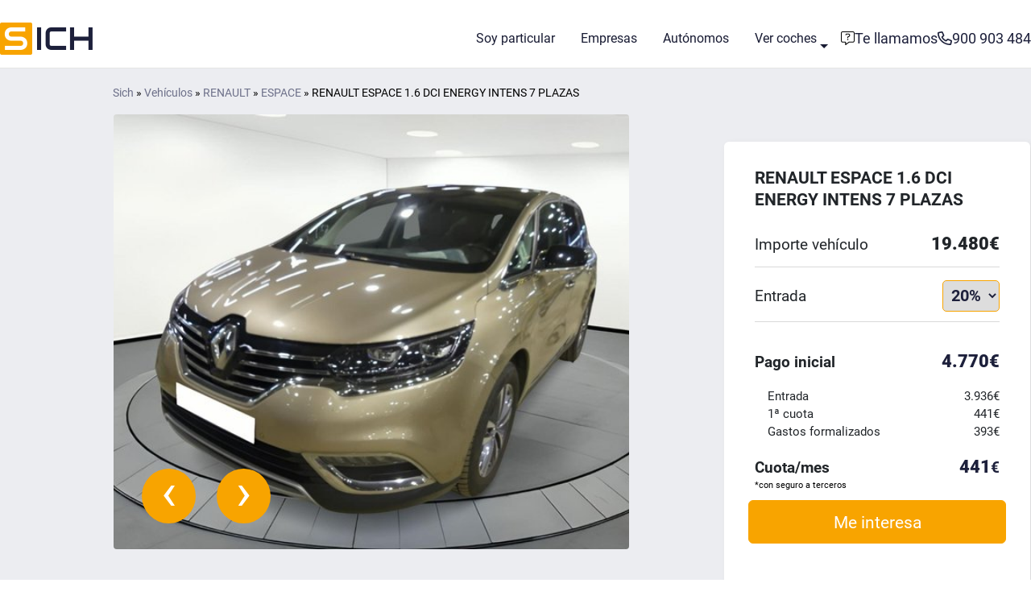

--- FILE ---
content_type: text/html; charset=UTF-8
request_url: https://sich.es/vehiculo/renault/espace/renault-espace-1-6-dci-energy-intens-7-plazas-w9404491/
body_size: 23713
content:
<!DOCTYPE html>
<html lang="es">

<head>
  <meta http-equiv="Content-Type" content="text/html; charset=UTF-8" />
  <!--[if IE ]>
    <meta http-equiv="X-UA-Compatible" content="IE=edge,chrome=1">
    <![endif]-->
  <meta name="viewport" content="width=device-width, initial-scale=1">
  <meta http-equiv="X-UA-Compatible" content="IE=edge">

  <meta name='robots' content='index, follow, max-image-preview:large, max-snippet:-1, max-video-preview:-1' />
	<style>img:is([sizes="auto" i], [sizes^="auto," i]) { contain-intrinsic-size: 3000px 1500px }</style>
	
	<!-- This site is optimized with the Yoast SEO plugin v26.0 - https://yoast.com/wordpress/plugins/seo/ -->
	<title>Suscríbete para conducir un RENAULT ESPACE 1.6 DCI ENERGY INTENS 7 PLAZAS con Sich</title>
	<meta name="description" content="Podemos hacer que conduzcas el RENAULT ESPACE 1.6 DCI ENERGY INTENS 7 PLAZAS que tu quieras a través de nuestra suscripción. Puedes comprar tu coche aunque estés en ASNEF. Suscripción de coches RENAULT ESPACE 1.6 DCI ENERGY INTENS 7 PLAZAS de forma rápida y sencilla." />
	<meta property="og:locale" content="es_ES" />
	<meta property="og:type" content="article" />
	<meta property="og:title" content="Suscríbete para conducir un RENAULT ESPACE 1.6 DCI ENERGY INTENS 7 PLAZAS con Sich" />
	<meta property="og:description" content="Podemos hacer que conduzcas el RENAULT ESPACE 1.6 DCI ENERGY INTENS 7 PLAZAS que tu quieras a través de nuestra suscripción. Puedes comprar tu coche aunque estés en ASNEF. Suscripción de coches RENAULT ESPACE 1.6 DCI ENERGY INTENS 7 PLAZAS de forma rápida y sencilla." />
	<meta property="og:url" content="https://sich.es/vehiculo/renault/espace/renault-espace-1-6-dci-energy-intens-7-plazas-w9404491/" />
	<meta property="og:site_name" content="Sich, financiación de coches" />
	<meta property="article:modified_time" content="2024-10-17T02:01:51+00:00" />
	<meta name="twitter:card" content="summary_large_image" />
	<!-- / Yoast SEO plugin. -->


<link rel='dns-prefetch' href='//js-eu1.hs-scripts.com' />
<style id='classic-theme-styles-inline-css' type='text/css'>
/*! This file is auto-generated */
.wp-block-button__link{color:#fff;background-color:#32373c;border-radius:9999px;box-shadow:none;text-decoration:none;padding:calc(.667em + 2px) calc(1.333em + 2px);font-size:1.125em}.wp-block-file__button{background:#32373c;color:#fff;text-decoration:none}
</style>
			<!-- DO NOT COPY THIS SNIPPET! Start of Page Analytics Tracking for HubSpot WordPress plugin v11.1.75-->
			<script class="hsq-set-content-id" data-content-id="blog-post">
				var _hsq = _hsq || [];
				_hsq.push(["setContentType", "blog-post"]);
			</script>
			<!-- DO NOT COPY THIS SNIPPET! End of Page Analytics Tracking for HubSpot WordPress plugin -->
			<link rel="icon" href="https://sich.es/contenido/uploads/2023/09/favicon-150x150.png" sizes="32x32" />
<link rel="icon" href="https://sich.es/contenido/uploads/2023/09/favicon.png" sizes="192x192" />
<link rel="apple-touch-icon" href="https://sich.es/contenido/uploads/2023/09/favicon.png" />
<meta name="msapplication-TileImage" content="https://sich.es/contenido/uploads/2023/09/favicon.png" />

  <link rel="canonical" href="https://sich.es/vehiculo/renault/espace/renault-espace-1-6-dci-energy-intens-7-plazas-w9404491/" />  <meta name="theme-color" content="#1D203B">

  <style>
  
  /* DEFINIMOS LAS VARIABLES DE ESTILO - GENERALES */
  :root {

    --max-width: 1380px;
    --fullwidth-limited: var(--max-width, 1380px);
    --clr-transparent: #FFFFFF00;

    --clr-primary-100: #C3C4D2;
    --clr-primary-100-low-opacity: #C3C4D24f;
    --clr-primary-100-high-opacity: #C3C4D2ba;

    --clr-primary-200: #979AAE;
    --clr-primary-200-low-opacity: #979AAE4f;
    --clr-primary-200-high-opacity: #979AAEba;

    --clr-primary-300: #6D7089;
    --clr-primary-300-low-opacity: #6D70894f;
    --clr-primary-300-high-opacity: #6D7089ba;

    --clr-primary-400: #444763;
    --clr-primary-400-low-opacity: #4447634f;
    --clr-primary-400-high-opacity: #444763ba;

    --clr-primary-450: #1D203B;
    --clr-primary-450-low-opacity: #1D203B4f;
    --clr-primary-450-high-opacity: #1D203Bba;

    --clr-primary-500: #181B33;
    --clr-primary-500-low-opacity: #181B334f;
    --clr-primary-500-high-opacity: #181B33ba;

    --clr-primary-600: #14162A;
    --clr-primary-600-low-opacity: #14162A4f;
    --clr-primary-600-high-opacity: #14162Aba;

    --clr-primary-700: #0F1121;
    --clr-primary-700-low-opacity: #0F11214f;
    --clr-primary-700-high-opacity: #0F1121ba;

    --clr-primary-800: #0B0C18;
    --clr-primary-800-low-opacity: #0B0C184f;
    --clr-primary-800-high-opacity: #0B0C18ba;

    --clr-primary-900: #07080F;
    --clr-primary-900-low-opacity: #07080F4f;
    --clr-primary-900-high-opacity: #07080Fba;

    --clr-secondary-100: #FFF2BF;
    --clr-secondary-100-low-opacity: #FFF2BF4f;
    --clr-secondary-100-high-opacity: #FFF2BFba;

    --clr-secondary-200: #FFE48F;
    --clr-secondary-200-low-opacity: #FFE48F4f;
    --clr-secondary-200-high-opacity: #FFE48Fba;

    --clr-secondary-300: #FFD360;
    --clr-secondary-300-low-opacity: #FFD3604f;
    --clr-secondary-300-high-opacity: #FFD360ba;

    --clr-secondary-400: #FFBD30;
    --clr-secondary-400-low-opacity: #FFBD304f;
    --clr-secondary-400-high-opacity: #FFBD30ba;

    --clr-secondary-450: #F8A400;
    --clr-secondary-450-low-opacity: #F8A4004f;
    --clr-secondary-450-high-opacity: #F8A400ba;

    --clr-secondary-500: #D68C00;
    --clr-secondary-500-low-opacity: #D68C004f;
    --clr-secondary-500-high-opacity: #D68C00ba;

    --clr-secondary-600: #B37500;
    --clr-secondary-600-low-opacity: #B375004f;
    --clr-secondary-600-high-opacity: #B37500ba;

    --clr-secondary-700: #8C5C00;
    --clr-secondary-700-low-opacity: #8C5C004f;
    --clr-secondary-700-high-opacity: #8C5C00ba;

    --clr-secondary-800: #664400;
    --clr-secondary-800-low-opacity: #6644004f;
    --clr-secondary-800-high-opacity: #664400ba;

    --clr-secondary-900: #402B00;
    --clr-secondary-900-low-opacity: #402B004f;
    --clr-secondary-900-high-opacity: #402B00ba;

    --clr-neutral-100: #FFFFFF;
    --clr-neutral-100-low-opacity: #FFFFFF4f;
    --clr-neutral-100-high-opacity: #FFFFFFba;

    --clr-neutral-200: #F2F2F2;
    --clr-neutral-200-low-opacity: #F2F2F24f;
    --clr-neutral-200-high-opacity: #F2F2F2ba;

    --clr-neutral-300: #E5E5E5;
    --clr-neutral-300-low-opacity: #E5E5E54f;
    --clr-neutral-300-high-opacity: #E5E5E5ba;

    --clr-neutral-400: #D9D9D9;
    --clr-neutral-400-low-opacity: #D9D9D94f;
    --clr-neutral-400-high-opacity: #D9D9D9ba;

    --clr-neutral-450: #CCCCCC;
    --clr-neutral-450-low-opacity: #CCCCCC4f;
    --clr-neutral-450-high-opacity: #CCCCCCba;

    --clr-neutral-500: #A3A3A3;
    --clr-neutral-500-low-opacity: #A3A3A34f;
    --clr-neutral-500-high-opacity: #A3A3A3ba;

    --clr-neutral-600: #7A7A7A;
    --clr-neutral-600-low-opacity: #7A7A7A4f;
    --clr-neutral-600-high-opacity: #7A7A7Aba;

    --clr-neutral-700: #525252;
    --clr-neutral-700-low-opacity: #5252524f;
    --clr-neutral-700-high-opacity: #525252ba;

    --clr-neutral-800: #292929;
    --clr-neutral-800-low-opacity: #2929294f;
    --clr-neutral-800-high-opacity: #292929ba;

    --clr-neutral-900: #000000;
    --clr-neutral-900-low-opacity: #0000004f;
    --clr-neutral-900-high-opacity: #000000ba;

    --ff-primary: 'Roboto', sans-serif;
    --ff-accent: 'Roboto', sans-serif;
    /*--komodo-logotipo-width: ;*/

    --transition-all-1: all 1s ease-in-out;
    --transition-all-05: all 0.5s ease-in-out;
    --transition-all-025: all 0.25s ease-in-out;

      }

  *,
  *::before,
  *::after {
    box-sizing: border-box;
  }

  /* PREVENT OVERFLOW IMAGES, VIDEOS, ETC */
  img,
  embed,
  object,
  video {
    max-width: 100%;
  }

  /* ENLACES */
  a {
    text-decoration: none !important;
    color: var(--clr-primary-450);
  }

  a:hover {
    color: var(--clr-primary-300);
  }

  /* BODY Y ENCABEZADOS */
  body {
    font-family: var(--ff-primary) !important;
    font-weight: 400;
    font-size: 1em;
    line-height: 1.6;
    scroll-behavior: smooth;
  }

  body,
  h1,
  h2,
  h3,
  h4,
  h5,
  h6,
  p {
    margin: 0;
    color: var(--clr-neutral-900);
  }

  h1,
  h2,
  h3,
  h4,
  h5,
  h6 {
    font-family: var(--ff-accent);
    font-weight: 600 !important;
    line-height: 1.2 !important;
    text-transform: none;
  }

  h1,
  .p_h1 {
    font-size: 3.1rem !important;
    line-height: 3.1rem !important;
    font-family: var(--ff-accent);
    font-weight: 600 !important;
  }

  h2,
  .p_h2 {
    font-size: 2.4rem !important;
    line-height: 2.4rem !important;
    font-family: var(--ff-accent);
    font-weight: 600 !important;
  }

  h3,
  .p_h3 {
    font-size: 1.75em !important;
    line-height: 4.5vmin;
    font-family: var(--ff-accent);
    font-weight: 600 !important;
  }

  h4,
  .p_h4 {
    font-size: 1.5em !important;
    font-family: var(--ff-accent);
    font-weight: 600 !important;
  }

  h5,
  .p_h5 {
    font-size: 1.25em !important;
    font-family: var(--ff-accent);
    font-weight: 600 !important;
  }

  h6,
  .p_h6 {
    font-size: 1.125em !important;
    font-family: var(--ff-accent);
    font-weight: 600 !important;
  }

  p,
  .p_p {
    margin-top: 0px !important;
    margin-bottom: 1rem !important;
    font-size: 1em !important;
    font-family: var(--ff-primary);
    font-weight: 400 !important;
  }

  @media screen and (max-width: 970px) {

    h1,
    .p_h1 {
      font-size: 10vmin !important;
      line-height: 11vmin !important;
    }

    h2,
    .p_h2 {
      font-size: 10vmin !important;
      line-height: 11vmin !important;
    }

    h3,
    .p_h3 {
      font-size: 8vmin !important;
      line-height: 8.5vmin !important;
    }

    h4,
    .p_h4 {
      font-size: 6vmin !important;
      line-height: 6.5vmin !important;
    }

    h5,
    .p_h5 {
      font-size: 1.125em !important;
      line-height: 7vmin !important;
    }
  }

  /* FONT FACES: INICIO */
  @font-face {
    font-family: "Roboto";
    src: url('https://sich.es/contenido/themes/komodo/inc/assets/fonts/roboto-normal-300.woff2') format('woff2'),
      url('https://sich.es/contenido/themes/komodo/inc/assets/fonts/roboto-normal-300.woff') format('woff');
    font-weight: 300;
    font-style: normal;
    font-display: swap;
  }

  @font-face {
    font-family: "Roboto";
    src: url('https://sich.es/contenido/themes/komodo/inc/assets/fonts/roboto-normal-400.woff2') format('woff2'),
      url('https://sich.es/contenido/themes/komodo/inc/assets/fonts/roboto-normal-400.woff') format('woff');
    font-weight: 400;
    font-style: normal;
    font-display: swap;
  }

  @font-face {
    font-family: "Roboto";
    src: url('https://sich.es/contenido/themes/komodo/inc/assets/fonts/roboto-normal-700.woff2') format('woff2'),
      url('https://sich.es/contenido/themes/komodo/inc/assets/fonts/roboto-normal-700.woff') format('woff');
    font-weight: 700;
    font-style: normal;
    font-display: swap;
  }

  @font-face {
    font-family: "Roboto";
    src: url('https://sich.es/contenido/themes/komodo/inc/assets/fonts/roboto-normal-900.woff2') format('woff2'),
      url('https://sich.es/contenido/themes/komodo/inc/assets/fonts/roboto-normal-900.woff') format('woff');
    font-weight: 900;
    font-style: normal;
    font-display: swap;
  }

  @font-face {
    font-family: "Roboto";
    src: url('https://sich.es/contenido/themes/komodo/inc/assets/fonts/roboto-normal-300.woff2') format('woff2'),
      url('https://sich.es/contenido/themes/komodo/inc/assets/fonts/roboto-normal-300.woff') format('woff');
    font-weight: 300;
    font-style: normal;
    font-display: swap;
  }

  @font-face {
    font-family: "Roboto";
    src: url('https://sich.es/contenido/themes/komodo/inc/assets/fonts/roboto-normal-400.woff2') format('woff2'),
      url('https://sich.es/contenido/themes/komodo/inc/assets/fonts/roboto-normal-400.woff') format('woff');
    font-weight: 400;
    font-style: normal;
    font-display: swap;
  }

  @font-face {
    font-family: "Roboto";
    src: url('https://sich.es/contenido/themes/komodo/inc/assets/fonts/roboto-normal-700.woff2') format('woff2'),
      url('https://sich.es/contenido/themes/komodo/inc/assets/fonts/roboto-normal-700.woff') format('woff');
    font-weight: 700;
    font-style: normal;
    font-display: swap;
  }

  @font-face {
    font-family: "Roboto";
    src: url('https://sich.es/contenido/themes/komodo/inc/assets/fonts/roboto-normal-900.woff2') format('woff2'),
      url('https://sich.es/contenido/themes/komodo/inc/assets/fonts/roboto-normal-900.woff') format('woff');
    font-weight: 900;
    font-style: normal;
    font-display: swap;
  }

  /* FONT FACES: FIN */

  /* SELECCION DE TEXTO EN DOM */
  ::-moz-selection {
    color: var(--clr-primary-300);
    background-color: var(--clr-primary-900);
  }

  ::selection {
    color: var(--clr-primary-300);
    background-color: var(--clr-primary-900);
  }

  /* SCROLLBAR */
  /* Works on Firefox */
  body {
    scrollbar-width: thin;
    scrollbar-color: var(--clr-primary-450) var(--clr-neutral-200);
    max-height: 200px;
    overflow-y: scroll;
  }

  /* Works on Chrome, Edge, and Safari */
  body::-webkit-scrollbar {
    width: 12px;
  }

  body::-webkit-scrollbar-track {
    background: var(--clr-neutral-200);
    border-radius: 10px;
  }

  body::-webkit-scrollbar-thumb {
    background-color: var(--clr-primary-450);
    border-radius: 20px;
    border: 4px solid var(--clr-neutral-200);
  }

  /* PAGE */
  #page.site {
    overflow: hidden;
  }

  /* PRIMARY SECTION */
  section#primary {
    margin: 0 auto;
    padding: 0px !important;
  }

  .aligncenter,
  .aligncenter img {
    /*text-align: center;*/
    float: none !important;
    display: flex !important;
    margin: auto !important;
    height: auto !important;
  }

  /* MODAL - IFRAMES */
  .modal.fade .modal-dialog {
    transition: -webkit-transform .3s ease-out;
    transition: transform .3s ease-out;
    -webkit-transform: 0.3s ease-out;
    -webkit-transform: translate(0, 0%);
    transform: translate(0, 0%);
  }

  .modal.show .modal-dialog {
    -webkit-transform: translate(0, 0);
    transform: translate(0, 0);
  }

  .modal .modal-dialog.modal-right {
    right: 0;
  }

  .modal .modal-full-height,
  .modal .modal-full-height-tarificador-coches {
    position: absolute;
    display: -webkit-box;
    display: -webkit-flex;
    display: -ms-flexbox;
    display: flex;
    margin: 0;
    width: 400px;
    height: auto;
    min-height: 100%;
    top: 0;
    right: 0;
  }

  .modal-open .show {
    display: block;
  }

  .modal-content {
    width: 100vw !important;
  }

  @media screen and (max-width: 970px) {
    .modal .modal-full-height {
      width: 100%;
    }
  }

  @media screen and (max-width: 970px) {
    .modal .modal-body {
      position: relative;
      -ms-flex: 1 1 auto;
      flex: 1 1 auto;
      padding: 1rem 0px;
      width: 100%;
    }
  }

  .modal .modal-dialog-tarificador {
    max-width: 1040px !important;
    margin: 0px;
  }

  .modal .modal-full-height-tarificador {
    position: absolute;
    display: -webkit-box;
    display: -webkit-flex;
    display: -ms-flexbox;
    display: flex;
    margin: 0;
    width: 1040px;
    height: auto;
    min-height: 100%;
    top: 0;
    right: 0;
  }

  #fullHeightModalCenterMedia {
    padding: 0px;
  }

  #fullHeightModalCenterMedia .modal-content {
    width: 100% !important;
    background: transparent;
    border: none;
  }

  #fullHeightModalCenterMedia .modal-header {
    padding: 0px;
    border: none;
  }

  #fullHeightModalCenterMedia .modal-header .close {
    margin: -1rem -1rem -2rem auto;
    font-weight: 400;
  }

  @media screen and (max-width: 970px) {

    .modal .modal-dialog-tarificador,
    .modal .modal-dialog-tarificador-coches {
      max-width: 350px !important;
    }

    #fullHeightModalCenterMedia .modal-dialog {
      margin-top: 80px;
    }

    #fullHeightModalCenterMedia iframe {
      width: 100%;
      height: 210px;
    }
  }

  /* BREADCRUMB */
  .page p#breadcrumbs,
  .servicio-template p#breadcrumbs,
  .entidad-template-default p#breadcrumbs,
  .producto-template-default p#breadcrumbs,
  .author p#breadcrumbs,
  .category p#breadcrumbs {
    display: block;
    float: none;
    width: 100%;
    font-size: 0.9em !important;
    color: var(--clr-neutral-600) !important;
    border-bottom: 1px solid var(--clr-neutral-450);
    padding: 6px;
    margin-bottom: 1.2rem !important;
    margin-top: 20px !important;
  }

  .page p#breadcrumbs a,
  .servicio-template p#breadcrumbs a,
  .entidad-template-default p#breadcrumbs a,
  .producto-template-default p#breadcrumbs a,
  .author p#breadcrumbs a,
  .category p#breadcrumbs a {
    color: var(--clr-primary-450);
  }

  .page p#breadcrumbs a:hover,
  .servicio-template p#breadcrumbs a:hover,
  .entidad-template-default p#breadcrumbs a:hover,
  .producto-template-default p#breadcrumbs a:hover,
  .author p#breadcrumbs a:hover,
  .category p#breadcrumbs a:hover {
    color: var(--clr-primary-300);
  }

  /*************** CONTAINERS - SHORTCODES ***************/
  [data-container] [data-content] button {
    outline: none;
    min-width: 260px;
    font-size: 1.25em;
    font-weight: 400;
    padding: 10px;
    -moz-transition: var(--transition-all-025);
    -webkit-transition: var(--transition-all-025);
    -o-transition: var(--transition-all-025);
    transition: var(--transition-all-025);
  }

  [data-container] [data-content] button:hover,
  [data-container] [data-content] button:focus {
    outline: none;
  }

  /* TEXT MARK */
  [data-container] [data-content] .text_mark_type_1 {
    background-color: var(--clr-primary-450);
    padding: 8px;
    color: var(--clr-neutral-100);
    margin-top: 20px !important;
    margin-bottom: 20px !important;
    width: fit-content;
    text-align: center;
  }

  @media screen and (max-width: 600px) {
    [data-container] [data-content] {
      padding: 24px 24px 0px 24px !important;
      margin: 0px !important;
    }

    [data-container] [data-content] img {
      max-width: 78vw !important;
      height: auto !important;
    }

    [data-container] [data-content] [data-div-1],
    [data-container] [data-content] [data-div-2] {
      flex-basis: 100% !important;
      justify-content: center !important;
    }

    [data-container-30] [data-content] [data-div-1]>h1,
    [data-container-30] [data-content] [data-div-1]>.p_h1,
    [data-container-30] [data-content] [data-div-1]>h2,
    [data-container-30] [data-content] [data-div-1]>.p_h2,
    [data-container-30] [data-content] [data-div-1]>h3,
    [data-container-30] [data-content] [data-div-1]>.p_h3,
    [data-container-30] [data-content] [data-div-1]>h4,
    [data-container-30] [data-content] [data-div-1]>.p_h4,
    [data-container-30] [data-content] [data-div-1]>h5,
    [data-container-30] [data-content] [data-div-1]>.p_h5,
    [data-container-30] [data-content] [data-div-1]>h6,
    [data-container-30] [data-content] [data-div-1]>.p_h6,
    [data-container-30] [data-content] [data-div-1]>p,
    [data-container-30] [data-content] [data-div-1]>.p_p {
      padding: 0px !important;
    }

    [data-container] [data-content] [data-div-button] {
      text-align: center !important;
      justify-content: center !important;
    }
  }

  
  /* PRUEBAS PARA FUTURAS INTEGRACIONES */
  .gradient-custom {

    /* fallback for old browsers */
    background-image: #a18cd1;

    /* Chrome 10-25, Safari 5.1-6 */
    background-image: -webkit-linear-gradient(45deg,
        rgba(29, 236, 197, 0.6),
        rgba(91, 14, 214, 0.6) 100%);

    /* W3C, IE 10+/ Edge, Firefox 16+, Chrome 26+, Opera 12+, Safari 7+ */
    background-color: linear-gradient(45deg,
        rgba(29, 236, 197, 0.6),
        rgba(91, 14, 214, 0.6) 100%);
  }

  
  /* BLOQUES DE GUTEMBERG */
  .wp-block-columns {
    max-width: var(--fullwidth-limited);
    display: flex;
    justify-content: center;
    align-items: flex-start;
    gap: 60px;
    flex-wrap: wrap;
    margin: auto;
  }
</style><style>
  /*
CONTROLAMOS EL ANCHO MÁXIMO DEL CONTENIDO DEL SITIO
INCLUIDO EL CONTENIDO DEL HEADER
*/

  .fullwidth_limited {
    max-width: var(--fullwidth-limited) !important;
    padding-right: 0px !important;
    padding-left: 0px !important;
    margin-right: auto !important;
    margin-left: auto !important;
    float: none !important;
    display: block !important;
  }

  @media screen and (max-width: calc(var(--fullwidth-limited) - 10)) {
    .fullwidth_limited {
      padding-right: 20px !important;
      padding-left: 20px !important;
    }
  }

  @media screen and (max-width: 600px) {
    .fullwidth_limited {
      padding-right: 10px !important;
      padding-left: 10px !important;
    }
  }

  .breadcrumbs_fullwidth {
    display: block !important;
    float: none !important;
    width: 100% !important;
    font-size: 0.9rem !important;
    border-bottom: 1px solid #ababab !important;
    padding: 6px !important;
    margin-bottom: 1.2rem !important;
    max-width: var(--fullwidth-limited) !important;
    margin: 0px auto;
    margin-top: 20px;
  }

  @media screen and (min-width: 1200px) {
    .container {
      max-width: var(--fullwidth-limited) !important;
    }
  }
</style><link rel="stylesheet" href="https://sich.es/contenido/themes/komodo/style_nuevo.css">  <!-- Google Tag Manager -->
  <script defer>
    (function(w, d, s, l, i) {
      w[l] = w[l] || [];
      w[l].push({
        'gtm.start': new Date().getTime(),
        event: 'gtm.js'
      });
      var f = d.getElementsByTagName(s)[0],
        j = d.createElement(s),
        dl = l != 'dataLayer' ? '&l=' + l : '';
      j.async = true;
      j.src =
        'https://www.googletagmanager.com/gtm.js?id=' + i + dl;
      f.parentNode.insertBefore(j, f);
    })(window, document, 'script', 'dataLayer', 'GTM-MHTC2TKV');
  </script>
  <!-- End Google Tag Manager -->
</head>

<body class="wp-singular vehiculo-template-default single single-vehiculo postid-345297 wp-theme-komodo" data-tipo-pagina="single" data-protocol="https" data-host="sich.es" data-dominio="https://sich.es" data-dominio_nuevo="https://sich.es" data-page-id="345297" data-page-name="renault-espace-1-6-dci-energy-intens-7-plazas-w9404491" data-tipo-dispositivo="desktop" data-tipo-header="" data-estado-transaccional="">

  <div data-page-wrapper>
  <div id="page" class="site">

    
	<header data-header class="header_wrapper">
		<div data-background  data-aos-once=true>
			<div data-div-header class="fullwidth_limited"><div data-div-logo>
                  <a href="https://sich.es">
                    <img src="/contenido/uploads/komodo/logotipo_sich.png" width="118" height="40" alt="logotipo" title="logotipo" />
                  </a>
                </div><div data-div-menu-principal>
                            <nav role="navigation" class="header__nav"><ul id="menu-header-menu-1" class="nav__menu_principal"><li id="menu-item-319256" class="nav-item menu-item menu-item-type-post_type menu-item-object-page menu-item-home menu-item-319256"><a title="Soy particular" href="https://sich.es/" class="nav-link nav__link"><span data-icon-span><i class="Financiación de coches para particulares"></i></span>Soy particular</a></li>
<li id="menu-item-361024" class="nav-item menu-item menu-item-type-post_type menu-item-object-page menu-item-361024"><a title="Empresas" href="https://sich.es/empresas/" class="nav-link nav__link">Empresas</a></li>
<li id="menu-item-361025" class="nav-item menu-item menu-item-type-post_type menu-item-object-page menu-item-361025"><a title="Autónomos" href="https://sich.es/autonomos/" class="nav-link nav__link">Autónomos</a></li>
<li id="menu-item-35838" class="nav-item menu-item menu-item-type-post_type menu-item-object-pagina-vehiculo menu-item-has-children menu-item-35838 dropdown hover-menu-db nav__item_with_submenu"><a title="Ver coches" href="https://sich.es/vehiculos/" data-toggle="dropdown dsd" class="dropdown-toggle nav__link nav-link" aria-haspopup="true"><span data-icon-span><i class="Ver stock de coches a financiar"></i></span>Ver coches <span class="caret"></span></a>
<ul role="menu" data-div-submenu class=" dropdown-menu open-db nav__submenu">
	<li id="menu-item-319292" class="nav-item menu-item menu-item-type-custom menu-item-object-custom menu-item-319292"><a title="Dacia" href="https://sich.es/vehiculos/dacia/" class="dropdown-item nav__link">Dacia</a></li>
	<li id="menu-item-319290" class="nav-item menu-item menu-item-type-custom menu-item-object-custom menu-item-319290"><a title="Ford" href="https://sich.es/vehiculos/ford/" class="dropdown-item nav__link">Ford</a></li>
	<li id="menu-item-319286" class="nav-item menu-item menu-item-type-custom menu-item-object-custom menu-item-319286"><a title="Kia" href="https://sich.es/vehiculos/kia/" class="dropdown-item nav__link">Kia</a></li>
	<li id="menu-item-319287" class="nav-item menu-item menu-item-type-custom menu-item-object-custom menu-item-319287"><a title="Renault" href="https://sich.es/vehiculos/renault/" class="dropdown-item nav__link">Renault</a></li>
	<li id="menu-item-319288" class="nav-item menu-item menu-item-type-custom menu-item-object-custom menu-item-319288"><a title="Skoda" href="https://sich.es/vehiculos/skoda/" class="dropdown-item nav__link">Skoda</a></li>
	<li id="menu-item-319289" class="nav-item menu-item menu-item-type-custom menu-item-object-custom menu-item-319289"><a title="Fiat" href="https://sich.es/vehiculos/fiat/" class="dropdown-item nav__link">Fiat</a></li>
	<li id="menu-item-319291" class="nav-item menu-item menu-item-type-custom menu-item-object-custom menu-item-319291"><a title="Citroën" href="https://sich.es/vehiculos/citroen/" class="dropdown-item nav__link">Citroën</a></li>
	<li id="menu-item-319280" class="nav-item menu-item menu-item-type-custom menu-item-object-custom menu-item-319280"><a title="Ver todos" href="https://sich.es/vehiculos/" class="dropdown-item nav__link">Ver todos</a></li>
</ul>
</li>
</ul>		</nav>
                         </div><div data-div-menu-secundario>
                            <nav role="navigation" class="header__nav">		</nav>
                         </div><div data-div-telefono>
                      <a href="tel:900 903 484" title="Phone Link" alt="Phone Link">
                        <span data-icon-span>
                          <i class="fa-regular fa-phone" style=""></i>
                        </span>
                        <span data-numero-span>900 903 484</span>
                      </a>
                    </div><div data-div-contacto>
                    <a href="#" data-target="#fullHeightModalRight" data-toggle="modal" aria-label="Formulario de contacto">
                      <span data-icon-span>
                        <i class="fa-light fa-message-question" style=""></i>
                      </span>
                      <span data-texto-span>Te llamamos</span>
                    </a>
                  </div><div data-div-burger>
                  <div data-line-1></div>
                  <div data-line-2></div>
                  <div data-line-3></div>
                </div>
			</div><div data-div-menu-slide> <nav role="navigation" class="header__nav"><ul id="menu-header-menu-3" class="nav__menu_slide"><li class="nav-item menu-item menu-item-type-post_type menu-item-object-page menu-item-home menu-item-319256"><a title="Soy particular" href="https://sich.es/" class="nav-link nav__link"><span data-icon-span><i class="Financiación de coches para particulares"></i></span>Soy particular</a></li>
<li class="nav-item menu-item menu-item-type-post_type menu-item-object-page menu-item-361024"><a title="Empresas" href="https://sich.es/empresas/" class="nav-link nav__link">Empresas</a></li>
<li class="nav-item menu-item menu-item-type-post_type menu-item-object-page menu-item-361025"><a title="Autónomos" href="https://sich.es/autonomos/" class="nav-link nav__link">Autónomos</a></li>
<li class="nav-item menu-item menu-item-type-post_type menu-item-object-pagina-vehiculo menu-item-has-children menu-item-35838 dropdown hover-menu-db nav__item_with_submenu"><a title="Ver coches" href="https://sich.es/vehiculos/" data-toggle="dropdown dsd" class="dropdown-toggle nav__link nav-link" aria-haspopup="true"><span data-icon-span><i class="Ver stock de coches a financiar"></i></span>Ver coches <span class="caret"></span></a>
<ul role="menu" data-div-submenu class=" dropdown-menu open-db nav__submenu">
	<li class="nav-item menu-item menu-item-type-custom menu-item-object-custom menu-item-319292"><a title="Dacia" href="https://sich.es/vehiculos/dacia/" class="dropdown-item nav__link">Dacia</a></li>
	<li class="nav-item menu-item menu-item-type-custom menu-item-object-custom menu-item-319290"><a title="Ford" href="https://sich.es/vehiculos/ford/" class="dropdown-item nav__link">Ford</a></li>
	<li class="nav-item menu-item menu-item-type-custom menu-item-object-custom menu-item-319286"><a title="Kia" href="https://sich.es/vehiculos/kia/" class="dropdown-item nav__link">Kia</a></li>
	<li class="nav-item menu-item menu-item-type-custom menu-item-object-custom menu-item-319287"><a title="Renault" href="https://sich.es/vehiculos/renault/" class="dropdown-item nav__link">Renault</a></li>
	<li class="nav-item menu-item menu-item-type-custom menu-item-object-custom menu-item-319288"><a title="Skoda" href="https://sich.es/vehiculos/skoda/" class="dropdown-item nav__link">Skoda</a></li>
	<li class="nav-item menu-item menu-item-type-custom menu-item-object-custom menu-item-319289"><a title="Fiat" href="https://sich.es/vehiculos/fiat/" class="dropdown-item nav__link">Fiat</a></li>
	<li class="nav-item menu-item menu-item-type-custom menu-item-object-custom menu-item-319291"><a title="Citroën" href="https://sich.es/vehiculos/citroen/" class="dropdown-item nav__link">Citroën</a></li>
	<li class="nav-item menu-item menu-item-type-custom menu-item-object-custom menu-item-319280"><a title="Ver todos" href="https://sich.es/vehiculos/" class="dropdown-item nav__link">Ver todos</a></li>
</ul>
</li>
</ul><div style="margin-top:30px"></div>	</nav></div>
		</div>
	</header><div data-header-separator style="height:0px;"></div><div data-div-menu-slide-fondo></div>
	<style>
		/***************** PARCHE PARA AGRANDAR IMAGEN DE BANNER HEADER *****************/
		.container_blog_1 {
			padding: 180px 0px !important;
		}
		/***************** PARCHE PARA AGRANDAR IMAGEN DE BANNER HEADER *****************/

		/***************** BODY *****************/
		body {
			overflow-x: hidden;
		}
		.overflow_y {
			overflow-y: hidden;
		}

		/***************** SKIP LINK *****************/
		/*
		:not(.skip_link):focus {
			outline: 5px solid #FF0000 !important;
		}
		.skip_link {
		  position: fixed;
			top: 0;
			left: 0;
			right: 0;
			text-align: center;
		  background: var(--clr-neutral-800);
		  color: var(--clr-neutral-200);
			padding: 6px;
			translate: 0 -100%;
			transition: translate 150ms ease-in-out;
		}
		.skip_link:hover {
			color: var(--clr-neutral-100);
		}
		.skip_link:focus {
			translate: 0;
		}
		*/

		/***************** HEADER *****************/
		header {
			display: none;
		}

		/***************** HEADER WRAPPER *****************/
		header[data-header] {
			z-index:20;position:relative;top:0px;right:0px;left:0px;
		}
		header[data-header].alt {
			z-index:20;position:relative;
		}

		/***************** HEADER BACKGROUND *****************/
		header [data-background] {
			display:flex !important;flex-wrap:wrap;background-color:var(--clr-neutral-100);padding:12px 0px 0px 0px;border-bottom:1px solid var(--clr-neutral-300);flex-direction:column;justify-content:center;align-items:center;
		}
		header [data-background].alt {
			
		moz-transition: var(--transition-all-025);
		-webkit-transition: var(--transition-all-025);
		-o-transition: var(--transition-all-025);
		transition: var(--transition-all-025);
	
			display:flex !important;flex-wrap:wrap;
		}

		/***************** HEADER BURGUER *****************/
		header [data-div-burger] {
			
		moz-transition: var(--transition-all-025);
		-webkit-transition: var(--transition-all-025);
		-o-transition: var(--transition-all-025);
		transition: var(--transition-all-025);
	
			flex-direction:column;cursor:pointer;display:none;order:10;background-color:var(--clr-neutral-300);row-gap:6px;column-gap:6px;padding:12px;margin:0px 0px 3px 0px;border-radius:12px;
		}
		header [data-div-burger]:hover,
		header [data-div-burger]:focus {
			
		}
		header [data-div-burger].alt {
			display:none;background-color:var(--clr-primary-800);padding:8px;margin:0px 0px 2px 0px;border-radius:6px;
		}
		header [data-div-burger].alt:hover,
		header [data-div-burger].alt:focus {
			
		}
		header [data-div-burger] div {
			
		moz-transition: var(--transition-all-025);
		-webkit-transition: var(--transition-all-025);
		-o-transition: var(--transition-all-025);
		transition: var(--transition-all-025);
	
			background-color:var(--clr-primary-600);width:25px;height:3px;border-radius:4px;
		}
		header [data-div-burger]:hover div,
		header [data-div-burger]:focus div {
			background-color:var(--clr-primary-400) !important;
		}
		header [data-div-burger].alt div {
			background-color:var(--clr-primary-300);
		}
		header [data-div-burger].alt:hover div,
		header [data-div-burger].alt:focus div {
			background-color:var(--clr-primary-200) !important;
		}
		header [data-div-burger].toggle [data-line-1] {
			transform: rotate(-45deg) translate(-5px, 6px);
		}
		header [data-div-burger].toggle [data-line-2] {
			opacity: 0;
		}
		header [data-div-burger].toggle [data-line-3] {
			transform: rotate(45deg) translate(-7px, -7px);
		}

		/***************** MENUS *****************/
		header nav ul {
			display: flex;
			flex-direction: row;
			list-style: none;
			margin: 0px;
			padding: 0px;
			width: unset;
		}
		.header__nav {
			width: 100%;
		}
		:is(
			header [data-div-menu-extra],
			header [data-div-menu-principal],
			header [data-div-menu-secundario],
			header [data-div-area-clientes],
			header [data-div-menu-blog],
			header [data-div-menu-slide]
			) .nav__link {
			padding: 0rem 0.7rem;
			margin-bottom: 0rem;
		}
		/* OCULTAMOS CARET */
		:is(
			header [data-div-menu-principal],
			header [data-div-menu-secundario]
			) .dropdown-toggle::after {
			display: none;
		}

		/***************** SUBMENUS - PARA MENU PRINCIPAL Y MENU SECUNDARIO *****************/
		header [data-div-submenu] .nav__item_with_submenu {
			position: relative !important;
		}
	
			/* OCULTAMOS SUBMENUS */
			:is(
				header [data-div-menu-principal],
				header [data-div-menu-secundario]
			) [data-div-submenu] {
					display: none;
			}
			/* MOSTRAMOS SUBMENUS */
			:is(
				header [data-div-menu-principal],
				header [data-div-menu-secundario]
			) .nav__item_with_submenu:hover [data-div-submenu] {
				display: grid;
				top: unset !important;
			}
			:is(
				header [data-div-menu-principal],
				header [data-div-menu-secundario]
				) [data-div-submenu] {
				position: absolute;
				right: auto;
				margin: 0 auto;
				top: unset;
				left: auto;
			}
			/* SEPARACION SUBMENUS */
			:is(
				header [data-div-menu-principal],
				header [data-div-menu-secundario]
			) .nav__item_with_submenu:hover::before {
				content: "";
				position: absolute;
				width: 100%;
				background: transparent;
				transform: rotate(0deg);
				left: unset;
				top: unset;
				z-index: 9999;
				margin-top: 22px;
				margin-left: 0px;
			}
			/* ARROW SUBMENUS */
			:is(
				header [data-div-menu-principal],
				header [data-div-menu-secundario]
			) .nav__item_with_submenu:hover::after {
				content: "";
				position: absolute;
				width: 15px;
				height: 15px;
				transform: rotate(45deg);
				left: unset;
				top: unset;
				z-index: 9999;
				margin-left: 35px;
			}
		
		/***************** DIV MENU SLIDE *****************/
		header [data-div-menu-slide] {
			
		moz-transition: var(--transition-all-025);
		-webkit-transition: var(--transition-all-025);
		-o-transition: var(--transition-all-025);
		transition: var(--transition-all-025);
	
			position:fixed;left:60vw;right:0;height:100vh;background-color:var(--clr-primary-800);padding:20px;border-left:3px solid var(--clr-neutral-200);transform:translateX(120%);
			display: none;
		}
		header [data-div-menu-slide] .header__nav {
			padding-top: 2em;
		}
		header [data-div-menu-slide] .nav__menu_slide {
			flex-direction:column;justify-content:flex-end;align-items:center;row-gap:30px;column-gap:30px;
		}
		header [data-div-menu-slide] .nav__menu_slide .nav__link:not(.dropdown-item) {
			opacity: 0;
			display:flex;flex-direction:row;align-items:center;row-gap:6px;column-gap:6px;color:var(--clr-primary-200);font-family:var(--ff-primary);font-size:1.3em;font-weight:400;
		}
		header [data-div-menu-slide] .nav__menu_slide .nav__link:not(.dropdown-item):hover,
		header [data-div-menu-slide] .nav__menu_slide .nav__link:not(.dropdown-item):focus {
			opacity: 1;
			color:var(--clr-primary-300) !important;
		}
		/* SHOW SIDE MENU */
		header [data-div-menu-slide].show_side_menu {
			
		moz-transition: var(--transition-all-025);
		-webkit-transition: var(--transition-all-025);
		-o-transition: var(--transition-all-025);
		transition: var(--transition-all-025);
	
			display: block;
			transform: translateX(0%);
			overflow-y: overlay;
		}
		div[data-div-menu-slide-fondo] {
			
		moz-transition: var(--transition-all-025);
		-webkit-transition: var(--transition-all-025);
		-o-transition: var(--transition-all-025);
		transition: var(--transition-all-025);
	
			position:fixed;cursor:pointer;z-index:1;display:block;right:0;left:0;top:0;bottom:0;width:100vw;height:100vh;opacity:0;visibility:hidden;background-color:var(--clr-primary-900-high-opacity);
		}
		div[data-div-menu-slide-fondo].show_side_menu {
			opacity: 1;
			visibility: visible;
		}
		@keyframes navLinkFade {
			from {
				opacity: 0;
				transform: translateX(50px);
			}
			to {
				opacity: 1;
				transform: translateX(0px);
			}
		}
		/* ICONO */
		header [data-div-menu-slide] [data-icon-span] {
			color:var(--clr-primary-200);font-size:1em;
		}
		header [data-div-menu-slide] [data-icon-span]:hover {
			color:var(--clr-primary-300) !important;
		}
		header [data-div-menu-slide].alt [data-icon-span] {
			
		}
		header [data-div-menu-slide].alt [data-icon-span]:hover {
			
		}
		header [data-div-menu-slide] a::before {
			color:var(--clr-primary-200);font-size:1em;
		}
		/* SUBMENU - PARA MENU SLIDE */
		header [data-div-menu-slide] .nav__submenu {
			opacity: 0;
			
		moz-transition: var(--transition-all-025);
		-webkit-transition: var(--transition-all-025);
		-o-transition: var(--transition-all-025);
		transition: var(--transition-all-025);
	
		}
		header [data-div-menu-slide] .nav__submenu .nav__link {
			background-color:var(--clr-transparent);color:var(--clr-primary-200);font-family:var(--ff-primary);font-size:1.1em;font-weight:400;
		}
		header [data-div-menu-slide] .nav__submenu .nav__link:hover,
		header [data-div-menu-slide] .nav__submenu .nav__link:focus {
			color:var(--clr-primary-100) !important;
		}
		/* SHOW SIDE SUBMENU */
		header [data-div-menu-slide] .nav__submenu.show_submenu_side_menu {
			position: relative;
			display:flex;flex-direction:column;background-color:var(--clr-primary-700);padding:0.8em;border-radius:10px;box-shadow:1px 1px 8px var(--clr-primary-300-low-opacity);
			row-gap:24px;column-gap:24px;align-items:flex-end;
			margin-top:20px;
		}
		@keyframes submenuMenuSlideFade {
			from {
				opacity: 0;
				transform: translateX(50px);
			}
			to {
				opacity: 1;
				transform: translateX(0px);
			}
		}
	
			/***************** DIV MENU EXTRA  *****************/
			header [data-div-menu-extra] {
				
		moz-transition: var(--transition-all-025);
		-webkit-transition: var(--transition-all-025);
		-o-transition: var(--transition-all-025);
		transition: var(--transition-all-025);
	
				
			}
			header [data-div-menu-extra].alt {
				
			}
			header [data-div-menu-extra] .nav__menu_extra {
				
		moz-transition: var(--transition-all-025);
		-webkit-transition: var(--transition-all-025);
		-o-transition: var(--transition-all-025);
		transition: var(--transition-all-025);
	
				
			}
			header [data-div-menu-extra] .nav__menu_extra.alt {
				
			}
			header [data-div-menu-extra] .nav__menu_extra .nav__link {
				
		moz-transition: var(--transition-all-025);
		-webkit-transition: var(--transition-all-025);
		-o-transition: var(--transition-all-025);
		transition: var(--transition-all-025);
	
				
			}
			header [data-div-menu-extra] .nav__menu_extra .nav__link:hover,
			header [data-div-menu-extra] .nav__menu_extra .nav__link:focus {
				
		moz-transition: var(--transition-all-025);
		-webkit-transition: var(--transition-all-025);
		-o-transition: var(--transition-all-025);
		transition: var(--transition-all-025);
	
				
			}
			header [data-div-menu-extra] .nav__menu_extra .nav__link.alt {
				
			}
			header [data-div-menu-extra] .nav__menu_extra .nav__link.alt:hover,
			header [data-div-menu-extra] .nav__menu_extra .nav__link.alt:focus {
				
			}
			/* ICONO */
			header [data-div-menu-extra] a [data-icon-span] {
				
			}
			header [data-div-menu-extra] a [data-icon-span]:hover {
				
			}
			header [data-div-menu-extra].alt a [data-icon-span] {
				
			}
			header [data-div-menu-extra].alt a [data-icon-span]:hover {
				
			}
		
		/***************** DIV HEADER *****************/
		header [data-div-header] {
			
		moz-transition: var(--transition-all-025);
		-webkit-transition: var(--transition-all-025);
		-o-transition: var(--transition-all-025);
		transition: var(--transition-all-025);
	
			display:flex !important;flex-wrap:wrap;width:100%;order:1;padding:16px 0px 16px 0px;flex-direction:row;justify-content:space-between;align-items:center;row-gap:16px;column-gap:16px;
		}
		header [data-div-header].alt {
			display:flex !important;flex-wrap:wrap;width:100%;
		}
	
			/***************** LOGO *****************/
			header [data-div-logo] {
				
		moz-transition: var(--transition-all-025);
		-webkit-transition: var(--transition-all-025);
		-o-transition: var(--transition-all-025);
		transition: var(--transition-all-025);
	
				display:block;order:1;min-width:118px;;
			}
			header [data-div-logo].alt {
				display:none;;
			}
			header [data-div-logo] img {
				
		moz-transition: var(--transition-all-025);
		-webkit-transition: var(--transition-all-025);
		-o-transition: var(--transition-all-025);
		transition: var(--transition-all-025);
	
				width:118px;height:40px;;
			}
			header [data-div-logo].alt img {
				;
			}
		
			/***************** MENU PRINCIPAL *****************/
			header [data-div-menu-principal] {
				
		moz-transition: var(--transition-all-025);
		-webkit-transition: var(--transition-all-025);
		-o-transition: var(--transition-all-025);
		transition: var(--transition-all-025);
	
				display:block;order:3;;
			}
			header [data-div-menu-principal].alt {
				display:block;;
			}
			header [data-div-menu-principal] .nav__menu_principal {
				
		moz-transition: var(--transition-all-025);
		-webkit-transition: var(--transition-all-025);
		-o-transition: var(--transition-all-025);
		transition: var(--transition-all-025);
	
				flex-direction:row;justify-content:center;align-items:center;row-gap:4px;column-gap:4px;
			}
			header [data-div-menu-principal] .nav__menu_principal.alt {
				
			}
			header [data-div-menu-principal] .nav__menu_principal .nav__link {
				
		moz-transition: var(--transition-all-025);
		-webkit-transition: var(--transition-all-025);
		-o-transition: var(--transition-all-025);
		transition: var(--transition-all-025);
	
				display:flex;flex-direction:row;align-items:flex-end;row-gap:4px;column-gap:4px;color:var(--clr-primary-500);font-family:var(--ff-primary);font-size:1em;font-weight:400;
			}
			header [data-div-menu-principal] .nav__menu_principal .nav__link:hover,
			header [data-div-menu-principal] .nav__menu_principal .nav__link:focus,
			header [data-div-menu-principal] .nav__menu_principal .nav__item_active .nav__link {
				
		moz-transition: var(--transition-all-025);
		-webkit-transition: var(--transition-all-025);
		-o-transition: var(--transition-all-025);
		transition: var(--transition-all-025);
	
				color:var(--clr-primary-700);
			}
			header [data-div-menu-principal] .nav__menu_principal .nav__link.alt {
				
			}
			header [data-div-menu-principal] .nav__menu_principal .nav__link.alt:hover,
			header [data-div-menu-principal] .nav__menu_principal .nav__link.alt:focus,
			header [data-div-menu-principal] .nav__menu_principal .nav__item_active .nav__link.alt {
				
			}
			/* ICONO */
			header [data-div-menu-principal] a [data-icon-span] {
				color:var(--clr-primary-500);font-size:1.2em;
			}
			header [data-div-menu-principal] a [data-icon-span]:hover {
				color:var(--clr-secondary-700) !important;
			}
			header [data-div-menu-principal].alt a [data-icon-span] {
				
			}
			header [data-div-menu-principal].alt a [data-icon-span]:hover {
				
			}

			/*** MENU PRINCIPAL: SUBMENU ***/
			header [data-div-menu-principal] [data-div-submenu] {
				background-color:var(--clr-neutral-200);padding:20px;
				row-gap:15px;justify-items:left;
				margin-top: 10px;
			}
			header [data-div-menu-principal] [data-div-submenu].alt {
				
				justify-items:left;
				margin-top: 10px;
			}
			header [data-div-menu-principal] [data-div-submenu] .nav__link {
				display:flex;justify-content:center;align-items:center;row-gap:6px;column-gap:6px;background-color:var(--clr-neutral-200);color:var(--clr-primary-800) !important;font-family:var(--ff-primary);font-weight:400;
			}
			header [data-div-menu-principal] [data-div-submenu] .nav__link:hover,
			header [data-div-menu-principal] [data-div-submenu] .nav__link:focus,
			header [data-div-menu-principal] [data-div-submenu] .nav__item_active .nav__link {
				transition: none;
				color:var(--clr-primary-700) !important;
			}
			header [data-div-menu-principal] [data-div-submenu] .nav__link.alt {
				
			}
			header [data-div-menu-principal] [data-div-submenu] .nav__link.alt:hover,
			header [data-div-menu-principal] [data-div-submenu] .nav__link.alt:focus,
			header [data-div-menu-principal] [data-div-submenu] .nav__item_active .nav__link.alt {
				transition: none;
				
			}
			/* SEPARACION SUBMENU - MENU PRINCIPAL */
			header [data-div-menu-principal] .nav__item_with_submenu:hover::before {
				height: calc(100% + 10px);
			}
			header [data-div-menu-principal] .alt .nav__item_with_submenu:hover::before {
				height: calc(100% + 10px);
			}
			/* ARROW SUBMENU - MENU PRINCIPAL */
			header [data-div-menu-principal] .nav__item_with_submenu:hover::after {
				background-color:var(--clr-neutral-200);
				margin-top: calc(10px - 6px);
				border-left: 1px solid rgba(0,0,0,.15);
				border-top: 1px solid rgba(0,0,0,.15);
			}
			header [data-div-menu-principal] .alt .nav__item_with_submenu:hover::after {
				
				margin-top: calc(10px - 6px);
				border-left: 1px solid rgba(0,0,0,.15);
				border-top: 1px solid rgba(0,0,0,.15);
			}
		
			/***************** MENU SECUNDARIO *****************/
			header [data-div-menu-secundario] {
				
		moz-transition: var(--transition-all-025);
		-webkit-transition: var(--transition-all-025);
		-o-transition: var(--transition-all-025);
		transition: var(--transition-all-025);
	
				display:block;order:2;flex:1;;
			}
			header [data-div-menu-secundario].alt {
				display:block;;
			}
			header [data-div-menu-secundario] .nav__menu_secundario {
				
		moz-transition: var(--transition-all-025);
		-webkit-transition: var(--transition-all-025);
		-o-transition: var(--transition-all-025);
		transition: var(--transition-all-025);
	
				flex-direction:row;
			}
			header [data-div-menu-secundario] .nav__menu_secundario.alt {
				
			}
			header [data-div-menu-secundario] .nav__menu_secundario .nav__link {
				
		moz-transition: var(--transition-all-025);
		-webkit-transition: var(--transition-all-025);
		-o-transition: var(--transition-all-025);
		transition: var(--transition-all-025);
	
				display:flex;flex-direction:row;row-gap:4px;column-gap:4px;color:var(--clr-neutral-600);font-family:var(--ff-primary);font-size:0.9em;font-weight:400;
			}
			header [data-div-menu-secundario] .nav__menu_secundario .nav__link:hover,
			header [data-div-menu-secundario] .nav__menu_secundario .nav__link:focus,
			header [data-div-menu-secundario] .nav__menu_secundario .nav__item_active .nav__link {
				
		moz-transition: var(--transition-all-025);
		-webkit-transition: var(--transition-all-025);
		-o-transition: var(--transition-all-025);
		transition: var(--transition-all-025);
	
				color:var(--clr-primary-500) !important;
			}
			header [data-div-menu-secundario] .nav__menu_secundario.alt .nav__link {
				
			}
			header [data-div-menu-secundario] .nav__menu_secundario.alt .nav__link:hover,
			header [data-div-menu-secundario] .nav__menu_secundario.alt .nav__link:focus,
			header [data-div-menu-secundario] .nav__menu_secundario.alt .nav__item_active .nav__link {
				
			}
			/* ICONO */
			header [data-div-menu-secundario] a [data-icon-span] {
				color:var(--clr-primary-400);font-size:1em;
			}
			header [data-div-menu-secundario] a [data-icon-span]:hover {
				color:var(--clr-primary-600) !important;
			}
			header [data-div-menu-secundario].alt a [data-icon-span] {
				
			}
			header [data-div-menu-secundario].alt a [data-icon-span]:hover {
				
			}

			/*** MENU SECUNDARIO: SUBMENU ***/
			header [data-div-menu-secundario] [data-div-submenu] {
				background-color:var(--clr-neutral-200);padding:0.8em;box-shadow:1px 1px 8px var(--clr-primary-800-low-opacity);
				grid-template-columns:repeat(1, 1fr);row-gap:10px;justify-items:left;
				margin-top: 10px;
			}
			header [data-div-menu-secundario] [data-div-submenu].alt {
				background-color:var(--clr-neutral-100);box-shadow:1px 1px 8px var(--clr-primary-400-low-opacity);
				justify-items:left;
				margin-top: 10px;
			}
			header [data-div-menu-secundario] [data-div-submenu] .nav__link {
				flex-direction:row;row-gap:3px;column-gap:3px;background-color:var(--clr-transparent);color:var(--clr-neutral-700);font-family:var(--ff-primary);font-size:0.9em;font-weight:400;
			}
			header [data-div-menu-secundario] [data-div-submenu] .nav__link:hover,
			header [data-div-menu-secundario] [data-div-submenu] .nav__link:focus,
			header [data-div-menu-secundario] [data-div-submenu] .nav__item_active .nav__link {
				transition: none;
				color:var(--clr-neutral-800) !important;
			}
			header [data-div-menu-secundario] [data-div-submenu] .nav__link.alt {
				flex-direction:row;row-gap:20px;column-gap:20px;
			}
			header [data-div-menu-secundario] [data-div-submenu] .nav__link.alt:hover,
			header [data-div-menu-secundario] [data-div-submenu] .nav__link.alt:focus,
			header [data-div-menu-secundario] [data-div-submenu] .nav__item_active .nav__link.alt {
				transition: none;
				
			}
			/* SEPARACION SUBMENU - MENU SECUNDARIO */
			header [data-div-menu-secundario] .nav__item_with_submenu:hover::before {
				height: calc(100% + 10px);
			}
			header [data-div-menu-secundario] .alt .nav__item_with_submenu:hover::before {
				height: calc(100% + 10px);
			}
			/* ARROW SUBMENU - MENU SECUNDARIO */
			header [data-div-menu-secundario] .nav__item_with_submenu:hover::after {
				background-color:var(--clr-neutral-200);box-shadow:-2px -2px 2px var(--clr-neutral-600-low-opacity);
				margin-top: calc(10px - 4px);
			}
			header [data-div-menu-secundario] .alt .nav__item_with_submenu:hover::after {
				background-color:var(--clr-neutral-100);
				margin-top: calc(10px - 4px);
			}
		
			/***************** DIV TELEFONO  *****************/
			header [data-div-telefono] {
				
		moz-transition: var(--transition-all-025);
		-webkit-transition: var(--transition-all-025);
		-o-transition: var(--transition-all-025);
		transition: var(--transition-all-025);
	
				display:block;order:5;font-family:var(--ff-primary);font-size:1.1em;font-weight:400;
			}
			header [data-div-telefono].alt {
				display:block;
			}
			header [data-div-telefono] a {
				display:flex;flex-direction:row;justify-content:flex-end;align-items:flex-end;row-gap:4px;column-gap:4px;color:var(--clr-primary-450);
			}
			header [data-div-telefono] a:hover {
				color:var(--clr-primary-600) !important;
			}
			header [data-div-telefono].alt a {
				flex-direction:row;
			}
			header [data-div-telefono].alt a:hover {
				
			}
			/* ICONO */
			header [data-div-telefono] [data-icon-span] {
				color:var(--clr-primary-450);
			}
			header [data-div-telefono] [data-icon-span]:hover {
				color:var(--clr-primary-600) !important;
			}
			header [data-div-telefono].alt [data-icon-span] {
				
			}
			header [data-div-telefono].alt [data-icon-span]:hover {
				
			}
			header [data-div-telefono] a::before {
				
			}
		
			/***************** DIV CONTACTO  *****************/
			header [data-div-contacto] {
				display: none;
				
		moz-transition: var(--transition-all-025);
		-webkit-transition: var(--transition-all-025);
		-o-transition: var(--transition-all-025);
		transition: var(--transition-all-025);
	
				display:block;order:4;font-family:var(--ff-primary);font-size:1.1em;font-weight:400;
			}
			header [data-div-contacto].alt {
				display:block;
			}
			header [data-div-contacto] a {
				display:flex;justify-content:center;align-items:center;row-gap:4px;column-gap:4px;color:var(--clr-primary-450);
			}
			header [data-div-contacto] a:hover {
				color:var(--clr-primary-600) !important;
			}
			header [data-div-contacto].alt a {
				
			}
			header [data-div-contacto].alt a:hover {
				
			}
			/* ICONO */
			header [data-div-contacto] [data-icon-span] {
				color:var(--clr-neutral-900);
			}
			header [data-div-contacto] [data-icon-span]:hover {
				color:var(--clr-primary-700) !important;
			}
			header [data-div-contacto].alt [data-icon-span] {
				
			}
			header [data-div-contacto].alt [data-icon-span]:hover {
				
			}
			header [data-div-contacto] a::before {
				
			}
		
			/***************** DIV ÁREA CLIENTES  *****************/
			header [data-div-area-clientes] {
				
		moz-transition: var(--transition-all-025);
		-webkit-transition: var(--transition-all-025);
		-o-transition: var(--transition-all-025);
		transition: var(--transition-all-025);
	
				
			}
			header [data-div-area-clientes].alt {
				
			}
			header [data-div-area-clientes] a {
				
			}
			header [data-div-area-clientes] a:hover {
				
			}
			header [data-div-area-clientes].alt a {
				
			}
			header [data-div-area-clientes].alt a:hover {
				
			}
			/* ICONO */
			header [data-div-area-clientes] [data-icon-span] {
				
			}
			header [data-div-area-clientes] [data-icon-span]:hover {
				
			}
			header [data-div-area-clientes].alt [data-icon-span] {
				
			}
			header [data-div-area-clientes].alt [data-icon-span]:hover {
				
			}
			header [data-div-area-clientes] a::before {
				
			}
		
		/***************** RESPONSIVE  *****************/
		@media screen and (max-width:820px) {
			body {
				overflow-x: hidden;
			}
			header[data-header] {
				position: relative;
				right: 0;
				left: 0;
			}
			header [data-background],
			header [data-background].alt {
				flex-direction: column;
				padding: 10px;
				clip-path: none;
			}
			header [data-background] {
				
			}
			header [data-background].alt {
				
			}
			header [data-div-header] {
				justify-content: space-between !important;
				padding: 0px !important;
				align-items: center;
			}
			header [data-div-burger],
			header [data-div-burger].alt {
				display: flex;
			}
			:is(
				header [data-div-menu-extra],
				header [data-div-menu-principal],
				header [data-div-menu-secundario],
				header [data-div-menu-blog],
				header [data-div-idioma],
				header [data-div-telefono] [data-numero-span],
				header [data-div-contacto] [data-texto-span],
				header [data-div-area-clientes]
			) {
				display: none !important;
			}
			header [data-div-contacto] {
				display: flex !important;
			}
			header [data-div-menu-slide] {
				left: 0;
				right: 0;
				height: 100vh;
				padding: 10px;
				border: none;
				border-radius: 0px;
			}
			header [data-div-logo] {
				min-width:118px !important;;
			}
			header [data-div-logo].alt {
				;
			}
			header [data-div-logo] img {
				width:118px !important;height:40px !important;;
			}
			header [data-div-logo].alt img {
				;
			}
		}
	</style>
    <link href="https://cdn.jsdelivr.net/npm/bootstrap@5.0.0-beta2/dist/css/bootstrap.min.css" rel="stylesheet">
<link rel="stylesheet" href="https://sich.es/contenido/plugins/vehiculos/css/styles.css?v=1768996223">
<link rel="stylesheet" href="https://sich.es/contenido/plugins/vehiculos/css/styles_sich.css?v=1768996223"><link rel="stylesheet" href="https://sich.es/contenido/plugins/vehiculos/css/styles_ficha_vehiculo_sich.css?v=1768996223">
<style>

</style>

<script>
  window.onload = function() {

    // CAROUSEL DE FOTOS DEL VEHICULOS
    const buttons = document.querySelectorAll("[data-carousel-button]");
    buttons.forEach(button => {
      button.addEventListener("click", () => {
        const offset = button.dataset.carouselButton === "next" ? 1 : -1
        const slides = button
          .closest("[data-carousel]")
          .querySelector("[data-slides]")

        const activeSlide = slides.querySelector("[data-active]")
        let newIndex = [...slides.children].indexOf(activeSlide) + offset
        if (newIndex < 0) newIndex = slides.children.length - 1
        if (newIndex >= slides.children.length) newIndex = 0

        slides.children[newIndex].dataset.active = true
        delete activeSlide.dataset.active
      });
    });

    // CAMBIO DE ENTRADA VEHICULO
    const select_entrada = document.querySelectorAll("[data-select-entrada-vehiculo]");
    select_entrada.forEach(select => {
      select.addEventListener("change", (e) => {
        var porcentaje_entrada = e.target.value;
        calcula_tarifas_vehiculo(porcentaje_entrada);
      });
    });

    // CLICK ON CARD VEHICULO
    const card_vehiculo_div = document.querySelectorAll("[data-card-vehiculo]");
    card_vehiculo_div.forEach(card => {
      card.addEventListener("click", () => {
        const link_vehiculo = card.dataset.link;
        window.location.href = link_vehiculo;
      });
    });

    // CONVIERTE FORMATO DE NUMERO CON MILES
    function numberWithPoints(x) {
      return x.toString().replace(/\B(?=(\d{3})+(?!\d))/g, ".");
    }

    // CALCULA LAS TARIFAS DEL VEHÍCULO
    function calcula_tarifas_vehiculo(porcentaje_entrada) {

      var tipo_vehiculo = jQuery('#tarificador_vehiculo_button').attr('data-tipo-vehiculo'),
        entrada_minima = jQuery('#tarificador_vehiculo_button').attr('data-entrada-minima-vehiculo'),
        interes_mensual = jQuery('#tarificador_vehiculo_button').attr('data-interes-mensual-vehiculo'),
        importe_mensual_seguro = jQuery('#tarificador_vehiculo_button').attr('data-importe-mensual-seguro-vehiculo'),
        importe = jQuery('#tarificador_vehiculo_button').attr('data-importe-vehiculo'),
        porcentaje_minimo_entrada = jQuery('#tarificador_vehiculo_button').attr('data-porcentaje-minimo-entrada'),
        gastos_formalizacion = jQuery('#tarificador_vehiculo_button').attr('data-gastos-formalizacion'),
        plazo = jQuery('#tarificador_vehiculo_button').attr('data-plazo-vehiculo');

      var importe = importe.replace(".", "");

      var parametros = {
        "tipo_vehiculo": tipo_vehiculo,
        "entrada_minima": entrada_minima,
        "interes_mensual": interes_mensual,
        "importe_mensual_seguro": importe_mensual_seguro,
        "importe": parseFloat(importe),
        "porcentaje_nuevo_entrada": porcentaje_entrada,
        "porcentaje_minimo_entrada": porcentaje_minimo_entrada,
        "gastos_formalizacion": gastos_formalizacion,
        "plazo": plazo
      };

      
      var url_tarificador = "https://sich.es/contenido/plugins/vehiculos/tarificador.php";

      // HACEMOS EL CÁLCULO DE TARIFAS
      jQuery.ajax({
        data: parametros,
        url: url_tarificador,
        type: 'POST',
        beforeSend: function() {
          jQuery('#tarificador_vehiculo_button').attr('disabled', true);
        },
        success: function(response) {
          var res = response.split("#");
          //console.log(response);
          if (res[0] == "OK") {
            jQuery('#tarificador_vehiculo_button').attr('disabled', false);
            jQuery('#tarificador_vehiculo_button').attr('data-cuota-vehiculo', numberWithPoints(res[1]));
            jQuery('#dato-cuota-vehiculo').html(numberWithPoints(res[1]));
            jQuery('#dato-cuota-vehiculo-2').html(numberWithPoints(res[1]));
            jQuery('#tarificador_vehiculo_button').attr('data-entrada-vehiculo', numberWithPoints(res[2]));
            jQuery('#dato-entrada-vehiculo').html(numberWithPoints(res[2]));
            jQuery('#dato-entrada-vehiculo-2').html(numberWithPoints(res[2]));
            jQuery('#dato-pago-inicial').html(numberWithPoints(res[3]));
            jQuery("#opcion_compra_12").html(res[4]);
            jQuery("#opcion_compra_24").html(res[5]);
            jQuery("#opcion_compra_36").html(res[6]);
            jQuery("#opcion_compra_48").html(res[7]);
            jQuery("#opcion_compra_60").html(res[8]);
            jQuery("#opcion_compra_72").html(res[9]);
            jQuery("#opcion_compra_84").html(res[10]);
            jQuery("#opcion_compra_96").html(res[11]);
          } else {
            jQuery("#cuota").html("-");
            jQuery("#opcion_compra_12").html("-");
            jQuery("#opcion_compra_24").html("-");
            jQuery("#opcion_compra_36").html("-");
            jQuery("#opcion_compra_48").html("-");
            jQuery("#opcion_compra_60").html("-");
            jQuery("#opcion_compra_72").html("-");
            jQuery("#opcion_compra_84").html("-");
            jQuery("#opcion_compra_96").html("-");
          }
        }
      });
    }
  }
</script>

<section class="sec_pagina_vehiculos">
  <article>
    <div>
      <div class="container-fullwidth container_vehiculos">
        <div class="fullwidth_limited">
          <p id="breadcrumbs"><span><span><a href="https://sich.es/">Sich</a></span> » <span><a href="https://sich.es/vehiculos/">Vehículos</a></span> » <span><a href="https://sich.es/vehiculos/renault/">RENAULT</a></span> » <span><a href="https://sich.es/vehiculos/renault/espace/">ESPACE</a></span> » <span class="breadcrumb_last" aria-current="page">RENAULT ESPACE 1.6 DCI ENERGY INTENS 7 PLAZAS</span></span></p>        </div>
        <div class="col sixteen nm npt npb">
          <div>
  			<!-- FICHA VEHICULO: INICIO -->
     <div class="ficha_vehiculo"> 
      
    <script type="application/ld+json">
    {
      "@context":"https:\/\/schema.org",
      "@type":"Product",
      "name":"RENAULT ESPACE 1.6 DCI ENERGY INTENS 7 PLAZAS",
      "model":"RENAULT ESPACE 1.6 DCI ENERGY INTENS 7 PLAZAS",
      "logo":"https://sich.es/contenido/plugins/vehiculos/data/marcas/renault/logotipo.png",
      "image":"https://sich.es/contenido/uploads/2023/11/renault-espace-1-6-dci-energy-intens-7-plazas-w9404491_001.jpg",
      "description":"RENAULT ESPACE 1.6 DCI ENERGY INTENS 7 PLAZAS 1  RENAULT ESPACE 1.6 DCI ENERGY INTENS 7 PLAZAS.",
      "itemCondition":"https:\/\/schema.org\/NewCondition",
      "brand":{
        "@type":"Brand",
        "name":"RENAULT"
      },
      "offers":{
        "@type":"AggregateOffer",
        "lowPrice":"19.480",
        "priceCurrency":"EUR",
        "availability":"https:\/\/schema.org\/InStock"
      },
      "review":{
        "@type":"Review",
        "author":{
          "@type":"Organization",
          "name":"sich.es"
        },
        "reviewRating":{
          "@type":"Rating",
          "ratingValue":"",
          "bestRating":"",
          "worstRating":""
        },
        "publisher":{
          "@type":"Organization",
          "name":"sich.es"
        }
      }
    }
    </script>
    
      <div class="container site-banner page-header hide-breadcrumb">
        <h1 class="subtitulo mb-4">RENAULT ESPACE 1.6 DCI ENERGY INTENS 7 PLAZAS</h1>
        <input id="id_post_vehiculo" type="hidden" value="345297">
      </div>
      <div id="page-top" class="fullwidth_limited bloque bloque_0">
        <div class="div_header_vehiculo">
          <section aria-label="Fotos Vehículo" class="div_fotos_vehiculo">
            <div class="carousel" data-carousel>
              <button class="carousel-button prev" data-carousel-button="prev"><span>&#8249;</span></button>
              <button class="carousel-button next" data-carousel-button="next"><span>&#8250;</span></button>
              <ul data-slides><li class="slide" data-active>
                  <img src="https://sich.es/contenido/uploads/2023/11/renault-espace-1-6-dci-energy-intens-7-plazas-w9404491_001.jpg" alt="RENAULT ESPACE 1.6 DCI ENERGY INTENS 7 PLAZAS">
                 </li><li class="slide" >
                  <img src="https://sich.es/contenido/uploads/2023/11/renault-espace-1-6-dci-energy-intens-7-plazas-w9404491_002.jpg" alt="RENAULT ESPACE 1.6 DCI ENERGY INTENS 7 PLAZAS MANUAL">
                 </li><li class="slide" >
                  <img src="https://sich.es/contenido/uploads/2023/11/renault-espace-1-6-dci-energy-intens-7-plazas-w9404491_003.jpg" alt="RENAULT ESPACE SEGUNDA MANO">
                 </li><li class="slide" >
                  <img src="https://sich.es/contenido/uploads/2023/11/renault-espace-1-6-dci-energy-intens-7-plazas-w9404491_004.jpg" alt="SUSCRIPCIÓNRENAULT ESPACE">
                 </li><li class="slide" >
                  <img src="https://sich.es/contenido/uploads/2023/11/renault-espace-1-6-dci-energy-intens-7-plazas-w9404491_005.jpg" alt="COMPRAR RENAULT ESPACE SEGUNDA MANO">
                 </li><li class="slide" >
                  <img src="https://sich.es/contenido/uploads/2023/11/renault-espace-1-6-dci-energy-intens-7-plazas-w9404491_006.jpg" alt="SUSCRIPCIÓNRENAULT ESPACE IMAGEN 6">
                 </li></ul>
            </div>
          </section>
          <section class="div_datos_vehiculo">
            <div class="div_dato dato_titulo">
              <div class="dato">RENAULT ESPACE 1.6 DCI ENERGY INTENS 7 PLAZAS</div>
            </div>
            <div class="div_dato borber_bottom mt-4">
              <div class="label">Importe vehículo</div>
              <div class="dato">19.480€</div>
            </div>
            <div class="div_dato borber_bottom mt-3">
              <div class="label label_entrada_inicial">Entrada</div>
              <div class="dato div_select_entrada">
                <select data-select-entrada-vehiculo>
                  <option value="20" selected>20%</option><option value="25" >25%</option><option value="30" >30%</option><option value="35" >35%</option><option value="40" >40%</option><option value="45" >45%</option><option value="50" >50%</option><option value="55" >55%</option><option value="60" >60%</option>
                </select>
                <span class="span_select_entrada"><span id="dato-entrada-vehiculo">3.936</span>€</span>
              </div>
            </div>
            <div class="div_pago_cuota mt-0 pt-3">
              <div class="div_dato mt-3">
                <div class="label">
                  <b>Pago inicial</b>
                </div>
                <div class="dato dato_pago_inicial"><span id="dato-pago-inicial">4.770</span>€</div>
              </div>
              <div class="div_dato mt-3 pb-3">
                <div class="div_desglose_pago_inicial">
                  <div class="div_desglose_pago_incial_entrada">
                    <div class="ml-3">Entrada</div>
                    <div>
                      <span id="dato-entrada-vehiculo-2">3.936</span>€
                    </div>
                  </div>
                  <div class="div_desglose_pago_incial_entrada">
                    <div class="ml-3">1ª cuota</div>
                    <div>
                      <span id="dato-cuota-vehiculo-2">441</span>€
                    </div>
                  </div>
                  <div class="div_desglose_pago_incial_entrada">
                    <div class="ml-3">Gastos formalizados</div>
                    <div>
                      <span>393</span>€
                    </div>
                  </div>
                </div>
              </div>
              <div class="div_dato mt-0 pb-0">
                <div class="label">
                  <b>Cuota/mes</b>
                  <p style="font-size:0.7rem !important;">
                    *con seguro a terceros
                  </p>
                </div>
                <div class="dato_cuota"><span id="dato-cuota-vehiculo">441</span>€</div>
              </div>
            </div>
            <div class="div_dato" style="justify-content:center;">
              <button id="tarificador_vehiculo_button" data-target="#fullHeightModalRight" class="more-btn"
      data-tipo-formulario=""
      data-titulo-vehiculo="RENAULT ESPACE 1.6 DCI ENERGY INTENS 7 PLAZAS"
      data-tipo-vehiculo="1"
      data-entrada-minima-vehiculo="0.2"
      data-interes-mensual-vehiculo="0.018"
      data-importe-mensual-seguro-vehiculo="85"
      data-referencia-vehiculo="w9404491"
      data-link-vehiculo="https://sich.es/vehiculo/renault/espace/renault-espace-1-6-dci-energy-intens-7-plazas-w9404491/"
      data-marca-vehiculo="RENAULT"
      data-modelo-vehiculo="ESPACE"
      data-importe-vehiculo="19.480"
      data-entrada-vehiculo="3.936"
      data-cuota-vehiculo="441"
      data-gastos-formalizacion="393"
      data-plazo-vehiculo="24"
      data-porcentaje-minimo-entrada="20"
      data-toggle="modal">Me interesa</button>
            </div>
            <div class="div_dato" data-opcion-compra>
              <div data-container data-container-34 class="container34_74527949_wrapper">
						<div data-content class="container34_74527949_content " style="background-color:#FFFFFF;padding:0px;"  data-aos=zoom-in data-aos-once=true> 	<div data-div-1 id="container34_74527949_dropdowns" class="dropdowns" style="padding:0px;"> 		<div class="div_dropdown_header"></div> 	<div id="container34_74527949_div_dropdown_header_1" class="container34_74527949_div_dropdown dropdown_div_header collapsed" data-toggle="collapse" href="#container34_74527949_div_dropdown_1" style="padding:0px 0px;">		<div><p class="container34_74527949_name_heading p_h5" style="text-align:left;">Opción de compra y plazos</p></div>			<div>
											<span class="dropdown_cross">
												<i class="fas fa-plus" id="down" style="transform:rotate(45deg);"></i>
												<i class="fas fa-plus" id="up"></i>
											</span>
										</div>		</div> 	<div id="container34_74527949_div_dropdown_1" class="collapse  first_dropdown keep_first_close dropdown_div_content" data-parent="#container34_74527949_dropdowns">			<p class="container34_74527949_name_heading p_h6" style="text-align:left;"><div class='div_dato'>
                                  <div class='label dato_plazo'>12 meses:</div><div class='dato dato_plazo'><span id='opcion_compra_12'>13.286</span> €</div>
                                </div><div class='div_dato'>
                                  <div class='label dato_plazo'>24 meses:</div><div class='dato dato_plazo'><span id='opcion_compra_24'>10.825</span> €</div>
                                </div><div class='div_dato_ampliacion mt-3'><b>Plazo de contrato:</b> 24 meses.</div><div class='div_dato_ampliacion mt-3'><b>Ampliación de contrato:</b></div><div class='div_dato_ampliacion'></div> </p> 	</div> 	<div class="div_dropdown_footer"></div> 	</div> </div>
					 </div>
	<style>
		.container34_74527949_wrapper { margin-left: auto;margin-right: auto;width: 100%;max-width:100% !important;padding:0px !important; }
		.container34_74527949_content .dropdowns { display:flex; flex-direction:column; }
		.container34_74527949_div_dropdown { display:flex;align-items:center;justify-content:space-between;cursor:pointer; }
		.dropdown_cross {
			float: none !important;
			color: #222222 !important;
			font-size: 18px !important;
		}
		#up { display: none; }
		#down { display:block; }
		.collapsed #down { display:none; }
		.collapsed #up { display:block; }
		.dropdowns .div_dropdown_header, .dropdowns .div_dropdown_footer { border-bottom:1px solid #222222; }
		.dropdowns .dropdown_div_header:hover {
			filter: contrast(0.1);
		}

		@media screen and (max-width: 600px) {
			.container34_74527949_content .dropdowns { padding:0px !important;display:flex !important;column-gap:0px !important; }
		}
	</style>
            </div>
          </section>
        </div>
      </div>
      <div class="fullwidth_limited bloque bloque_1">
        
    <div class="modal fade" id="opcionCompraModalCenter" tabindex="-1" role="dialog" aria-labelledby="myModalLabel" aria-hidden="true">
      <div class="modal-dialog" role="document">
        <div class="modal-content" style="width:100% !important;padding:20px;">
          <div class="modal-header">
            <p class="p_h5">OPCIÓN DE COMPRA Y PLAZOS</p>
            <button type="button" class="close" data-dismiss="modal" aria-label="Close">
              <span aria-hidden="true">&times;</span>
            </button>
          </div>
          <div class="modal-body">
            Puedes hacer uso de la opción de compra cuando quieras, pero siempre a partir del 7º mes.
            <br>
            <br>
            <div class='div_dato'>
                                  <div class='label dato_plazo'>12 meses:</div><div class='dato dato_plazo'><span id='opcion_compra_12'>13.286</span> €</div>
                                </div><div class='div_dato'>
                                  <div class='label dato_plazo'>24 meses:</div><div class='dato dato_plazo'><span id='opcion_compra_24'>10.825</span> €</div>
                                </div><div class='div_dato_ampliacion mt-3'><b>Plazo de contrato:</b> 24 meses.</div><div class='div_dato_ampliacion mt-3'><b>Ampliación de contrato:</b></div><div class='div_dato_ampliacion'></div>
            <br>
          </div>
        </div>
      </div>
    </div>
    <div class="mb-5" data-div-mas-info>
      <div id="datos_div">
        <div data-container data-container-32 class="container32_1944731267_wrapper" style="background-color:var(--clr-neutral-100);background-size:cover;background-repeat:no-repeat;padding:40px;border:2px solid var(--clr-neutral-300);border-radius:8px;">
						<div data-content class="container32_1944731267_content fullwidth_limited"> 	<div data-div-1 class="row cards" style="min-height:140px;padding:0px;align-items:flex-start;"> 		<div data-div-card data-div-card-1 id="container32_1944731267_div_card_1" class="container32_1944731267_div_card col-lg-3 col-md-3 col-sm-12 " style="display:flex;justify-content:center;align-items:center;overflow:hidden;padding:0px;"  data-aos-once=true> 			<div class="card_div" style="display:flex;flex-direction:row;gap:14px;align-items:center;justify-content:center;">			<div data-div-card-1-icon class="container32_1944731267_icon" style="justify-content:center;">				<img src="https://sich.es/contenido/plugins/vehiculos/data/iconos/sich/carroceria.png" width="32" height="26" style="min-width:auto;max-width:32px;width:32px;height:26px;object-fit:cover;" title="Carrocería" alt="Carrocería" />			</div>			<div>		<p data-div-card-1-title class="container32_1944731267_name_heading " style="text-align:left;color:var(--clr-neutral-900);">Carrocería</p>		<p data-div-card-1-description class="container32_1944731267_name_heading p_h6" style="text-align:left;color:var(--clr-neutral-900);">MONOVOLUMEN </p>	</div> 			</div>   	</div> 		<div data-div-card data-div-card-2 id="container32_1944731267_div_card_2" class="container32_1944731267_div_card col-lg-3 col-md-3 col-sm-12 " style="display:flex;justify-content:center;align-items:center;overflow:hidden;padding:0px;"  data-aos-once=true> 			<div class="card_div" style="display:flex;flex-direction:row;gap:14px;align-items:center;justify-content:center;">			<div data-div-card-2-icon class="container32_1944731267_icon" style="justify-content:center;">				<img src="https://sich.es/contenido/plugins/vehiculos/data/iconos/sich/kilometros.png" width="26" height="26" style="min-width:auto;max-width:26px;width:26px;height:26px;object-fit:cover;" title="Kilómetros" alt="Kilómetros" />			</div>			<div>		<p data-div-card-2-title class="container32_1944731267_name_heading " style="text-align:left;color:var(--clr-neutral-900);">Kilómetros</p>		<p data-div-card-2-description class="container32_1944731267_name_heading p_h6" style="text-align:left;color:var(--clr-neutral-900);">102.565 KM </p>	</div> 			</div>   	</div> 		<div data-div-card data-div-card-3 id="container32_1944731267_div_card_3" class="container32_1944731267_div_card col-lg-3 col-md-3 col-sm-12 " style="display:flex;justify-content:center;align-items:center;overflow:hidden;padding:0px;"  data-aos-once=true> 			<div class="card_div" style="display:flex;flex-direction:row;gap:14px;align-items:center;justify-content:center;">			<div data-div-card-3-icon class="container32_1944731267_icon" style="justify-content:center;">				<img src="https://sich.es/contenido/plugins/vehiculos/data/iconos/sich/calendario.png" width="24" height="26" style="min-width:auto;max-width:24px;width:24px;height:26px;object-fit:cover;" title="Año" alt="Año" />			</div>			<div>		<p data-div-card-3-title class="container32_1944731267_name_heading " style="text-align:left;color:var(--clr-neutral-900);">Año</p>		<p data-div-card-3-description class="container32_1944731267_name_heading p_h6" style="text-align:left;color:var(--clr-neutral-900);">2018 </p>	</div> 			</div>   	</div> 		<div data-div-card data-div-card-4 id="container32_1944731267_div_card_4" class="container32_1944731267_div_card col-lg-3 col-md-3 col-sm-12 " style="display:flex;justify-content:center;align-items:center;overflow:hidden;padding:0px;"  data-aos-once=true> 			<div class="card_div" style="display:flex;flex-direction:row;gap:14px;align-items:center;justify-content:center;">			<div data-div-card-4-icon class="container32_1944731267_icon" style="justify-content:center;">				<img src="https://sich.es/contenido/plugins/vehiculos/data/iconos/sich/motor.png" width="32" height="26" style="min-width:auto;max-width:32px;width:32px;height:26px;object-fit:cover;" title="Motor" alt="Motor" />			</div>			<div>		<p data-div-card-4-title class="container32_1944731267_name_heading " style="text-align:left;color:var(--clr-neutral-900);">Motor</p>		<p data-div-card-4-description class="container32_1944731267_name_heading p_h6" style="text-align:left;color:var(--clr-neutral-900);">DIÉSEL </p>	</div> 			</div>   	</div> 		<div data-div-card data-div-card-5 id="container32_1944731267_div_card_5" class="container32_1944731267_div_card col-lg-3 col-md-3 col-sm-12 " style="display:flex;justify-content:center;align-items:center;overflow:hidden;padding:0px;"  data-aos-once=true> 			<div class="card_div" style="display:flex;flex-direction:row;gap:14px;align-items:center;justify-content:center;">			<div data-div-card-5-icon class="container32_1944731267_icon" style="justify-content:center;">				<img src="https://sich.es/contenido/plugins/vehiculos/data/iconos/sich/potencia.png" width="20" height="26" style="min-width:auto;max-width:20px;width:20px;height:26px;object-fit:cover;" title="Potencia" alt="Potencia" />			</div>			<div>		<p data-div-card-5-title class="container32_1944731267_name_heading " style="text-align:left;color:var(--clr-neutral-900);">Potencia</p>		<p data-div-card-5-description class="container32_1944731267_name_heading p_h6" style="text-align:left;color:var(--clr-neutral-900);">130 CV </p>	</div> 			</div>   	</div> 		<div data-div-card data-div-card-6 id="container32_1944731267_div_card_6" class="container32_1944731267_div_card col-lg-3 col-md-3 col-sm-12 " style="display:flex;justify-content:center;align-items:center;overflow:hidden;padding:0px;"  data-aos-once=true> 			<div class="card_div" style="display:flex;flex-direction:row;gap:14px;align-items:center;justify-content:center;">			<div data-div-card-6-icon class="container32_1944731267_icon" style="justify-content:center;">				<img src="https://sich.es/contenido/plugins/vehiculos/data/iconos/sich/cambio.png" width="18" height="26" style="min-width:auto;max-width:18px;width:18px;height:26px;object-fit:cover;" title="Transmisión" alt="Transmisión" />			</div>			<div>		<p data-div-card-6-title class="container32_1944731267_name_heading " style="text-align:left;color:var(--clr-neutral-900);">Transmisión</p>		<p data-div-card-6-description class="container32_1944731267_name_heading p_h6" style="text-align:left;color:var(--clr-neutral-900);">MANUAL </p>	</div> 			</div>   	</div> 		<div data-div-card data-div-card-7 id="container32_1944731267_div_card_7" class="container32_1944731267_div_card col-lg-3 col-md-3 col-sm-12 " style="display:flex;justify-content:center;align-items:center;overflow:hidden;padding:0px;"  data-aos-once=true> 			<div class="card_div" style="display:flex;flex-direction:row;gap:14px;align-items:center;justify-content:center;">			<div data-div-card-7-icon class="container32_1944731267_icon" style="justify-content:center;">				<img src="https://sich.es/contenido/plugins/vehiculos/data/iconos/sich/asientos.png" width="32" height="26" style="min-width:auto;max-width:32px;width:32px;height:26px;object-fit:cover;" title="Asientos" alt="Asientos" />			</div>			<div>		<p data-div-card-7-title class="container32_1944731267_name_heading " style="text-align:left;color:var(--clr-neutral-900);">Asientos</p>	</div> 			</div>   	</div> 		<div data-div-card data-div-card-8 id="container32_1944731267_div_card_8" class="container32_1944731267_div_card col-lg-3 col-md-3 col-sm-12 " style="display:flex;justify-content:center;align-items:center;overflow:hidden;padding:0px;"  data-aos-once=true> 			<div class="card_div" style="display:flex;flex-direction:row;gap:14px;align-items:center;justify-content:center;">			<div data-div-card-8-icon class="container32_1944731267_icon" style="justify-content:center;">				<img src="https://sich.es/contenido/plugins/vehiculos/data/iconos/sich/puertas.png" width="26" height="26" style="min-width:auto;max-width:26px;width:26px;height:26px;object-fit:cover;" title="Puertas" alt="Puertas" />			</div>			<div>		<p data-div-card-8-title class="container32_1944731267_name_heading " style="text-align:left;color:var(--clr-neutral-900);">Puertas</p>		<p data-div-card-8-description class="container32_1944731267_name_heading p_h6" style="text-align:left;color:var(--clr-neutral-900);">5 </p>	</div> 			</div>   	</div> 	</div> </div>
					 </div>
	<style>
		.container32_1944731267_content .cards a i{ margin-left: 6px; }
		.container32_1944731267_content .cards a p:hover { color:#a7a7a7 !important; }
		.container32_1944731267_content .cards a p:hover .fa{ margin-left: 12px; }
		.container32_1944731267_content .cards .container32_1944731267_icon {
			display: flex;
			flex: none;
		}
		.container32_1944731267_content .cards .container32_1944731267_icon img:hover {
			opacity: 0.5;
		}
		.container32_1944731267_content .cards .container32_1944731267_icon a {
			cursor: pointer;
		}
		.container32_1944731267_card_button {
			padding: 8px 20px;
			font-size: 18px;
			transition: 0.3s;
			outline: none;
			min-width: 240px;
		}
		.container32_1944731267_card_button:hover {
			outline: none;
		}
		.container32_1944731267_card_button:focus {
			outline: none;
		}

		@media screen and (max-width: 600px) {
			.container32_1944731267_wrapper { background-attachment: scroll !important;padding: 24px 0px 0px 0px !important; }
			.container32_1944731267_content.fullwidth_limited { padding-right: 24px !important; padding-left: 24px !important; }
			
			.container32_1944731267_content .cards { padding:0px !important;display:grid !important; }
			
			.container32_1944731267_content .cards .container32_1944731267_icon { justify-content: center !important; }
			
			.container32_1944731267_div_card { padding:0px 24px !important; min-height:120px;overflow:initial !important; }

			.container32_1944731267_div_card .card_div { flex-direction: column !important; align-items: center !important; }
			.container32_1944731267_div_card.display_xs_none { display:none !important; }
			.container32_1944731267_div_button { padding: 0px 0px 24px 0px !important; }
			.container32_1944731267_button, .container32_1944731267_card_button { min-width:254px; }
		}
	</style>
      </div>
      <div data-div-opcion-compra>
        <p class="p_h4 mt-3 pb-1">OPCIÓN COMPRA</p>
        <p style="font-size:0.9rem !important;">Puedes hacer uso de la opción de compra cuando quieras, pero siempre a partir del 7º mes.</p>
        <button class="more-btn"
          data-target="#opcionCompraModalCenter"
          data-titulo-vehiculo="RENAULT ESPACE 1.6 DCI ENERGY INTENS 7 PLAZAS"
          data-toggle="modal">
            Más información
        </button>
      </div>
    </div>
        
  <div id="condiciones_div">
    <div data-container data-container-30 class="container30_2069986550_wrapper" data-sp="container30_2069986550" style="display:block;background-size:auto;background-repeat:no-repeat;background-position-x:center;background-position-y:center;padding:40px 0px;">
						<div data-content class="container30_2069986550_content fullwidth_limited" style="display:flex !important;align-items:center;justify-content:flex-start;flex-direction:row;flex-wrap:wrap-reverse;">		<div data-div-1 id="container30_2069986550_div_1" class="container30_2069986550_div" style="width:100%;display:flex;order:2;flex-basis:50%;flex-direction:column;justify-content:space-around;row-gap:20px;column-gap:20px;background-size:cover;background-repeat:no-repeat;" >		<p class="container30_2069986550_name_heading p_h3" style="text-align:left;color:var(--clr-neutral-900);font-weight:600 !important;">Condiciones</p>		<p class="container30_2069986550_name_heading p_p" style="text-align:left;color:var(--clr-neutral-900);font-weight:400 !important;"><p class=p_h4>Viabilidad de la suscripción</p><p>Siempre que se aporte entrada, y los gastos totales de formalización de la operación (que son 393€), no importa estar en ASNEF o RAI, tener trabajo temporal o ser autónomo / empresa de reciente constitución. Aprobamos el <b>95% de las operaciones</b> estudiadas.</p><p class=p_h4>CANCELACION</p><p>Puedes cancelar el contrato y devolver el vehículo a partir del 6º mes sin preaviso y sin penalización.</p><p class=p_h4>SEGURO</p><p>La cuota mensual incluye seguro, impuesto de circulación, tasas de ITV. No incluye mantenimiento ni cambio de neumáticos. La cuota calculada corresponde a 30.000 kms/año..</p> </p>   </div>		<div data-div-2 id="container30_2069986550_div_2" class="container30_2069986550_div" style="position:relative;display:block;order:1;flex-basis:50%;justify-content:center;" ><img 
									loading="lazy" 
									src="/contenido/uploads/2023/09/condiciones.jpg" 
									 
									width="650" 
									height="460"
									title="" 
									alt="" 
									style="transition:opacity 0.5s;height:auto;max-width:650px;width:650px;height:460px;padding:0px;border-radius:0px;cursor:initial;" 
									class="container30_2069986550_image" 
								/>		</div>
						</div>
					 </div>
	<style>
		.container30_2069986550_content [data-div-1] a p:hover { color:#a7a7a7 !important; }
		.container30_2069986550_content [data-div-1] a p:hover .fa{ margin-left: 12px; }
		.container30_2069986550_links_ul {
			top:60px;
			font-size:14px;
			position:absolute;
			right:0px;
			text-align:right;
			width:284px;
		}
		.container30_2069986550_links_li {
			display: inline-block;
			margin: 0 6px 16px 0;
		}
		.container30_2069986550_links_li a, .container30_2069986550_links_li span {
			background-color: #FFF;
			box-shadow: 0px 8px 24px rgb(46 43 43 / 10%);
			color: #2C2B2B;
			display: block;
			font-size:14px;
			padding: 8px;
			text-decoration: none;
			text-transform: uppercase;
		}
		
			.container30_2069986550_tabs_container {
				margin-top:30px;
			}
			.container30_2069986550_tabs {
				display: flex;
  			justify-content: space-between;
				list-style: none;
				align-items: center;
				flex-wrap: wrap;
			}
			.container30_2069986550_tabs_content {
				overflow: hidden;
				display: flex;
				max-width: 540px;
				justify-content: flex-start;
			}
			.container30_2069986550_tabs_panel {
				padding: 20px 20px 20px 40px;
				min-width: 540px;
				transition: transform 0.5s ease-in-out;
				overflow-y: auto;
			}
			/* Works on Firefox */
			.container30_2069986550_tabs_panel {
			  scrollbar-width: thin;
			  scrollbar-color: #efefef #bbbbbb;
			  max-height:300px;
			  overflow-y: auto;
			}
			/* Works on Chrome, Edge, and Safari */
			.container30_2069986550_tabs_panel::-webkit-scrollbar {
			  width: 12px;
			}
			.container30_2069986550_tabs_panel::-webkit-scrollbar-track {
			  background: #efefef;
				border-radius: 10px;
			}
			.container30_2069986550_tabs_panel::-webkit-scrollbar-thumb {
			  background-color: #bbbbbb;
			  border-radius: 20px;
			  border: 4px solid #bbbbbb;
			}
			.container30_2069986550_tabs li {
				font-size: 1.4vmax;
				padding: 0px 0px 0px 20px;
				cursor: pointer;
			}
		.container30_2069986550_tabs_subtitle{
			display: none;
		}
		.container30_2069986550_tabs_subtitle.active{
			display: block;
		}
		.container30_2069986550_tabs li.active {
			font-weight: bold;
			color: #444763 !important;
		}
		.container30_2069986550_tabs_panel.active {
			transition: transform 0.5s ease-in-out;
		}
		.container30_2069986550_image.inactive {
			opacity:0.1;
		}

		@media screen and (max-width: 600px) {
			.container30_2069986550_wrapper { background-attachment: scroll !important;padding: 24px 0px 0px 0px !important; }
			.container30_2069986550_div { padding: 0px 8px; }
			.container30_2069986550_wrapper iframe { width: 100%; height: 320px; }
			.container30_2069986550_tabs { padding:0px !important; justify-content:space-evenly !important; display: flex !important; }
			.container30_2069986550_tabs_container { display:block !important; }
			.container30_2069986550_tabs_content { max-width: 340px; text-align:center !important; justify-content: center; }
			.container30_2069986550_tabs_panel { padding: 8px; min-width: 400px; }
			.container30_2069986550_tabs li { padding:0px !important; font-size: 2.6vmax; }
			.container30_2069986550_tabs_subtitle_blank { min-width: 0px; }
			.container30_2069986550_tabs_subtitle { text-align:center !important; margin: 0px auto; }
			.container30_2069986550_tab_description { text-align:center !important; padding: 0px 20px; }
			.container30_2069986550_tab_description p{ text-align:center !important; }
			.container30_2069986550_links_ul { display: none; }
		}
	</style>
  </div>
        
        
        <div id="vehiculos_relacionados_div" class="pb-5" style="">
          <div data-container data-container-31 class="container31_306533701_wrapper" style="background-size:cover;background-repeat:no-repeat;padding:60px 0px 20px 0px;">
						<div data-content class="container31_306533701_content fullwidth_limited"  data-aos=zoom-in>
							<div data-div-1 id="container31_306533701_div_1" class="container31_306533701_div" style="display:flex;flex-direction:column;justify-content:center;">		<p class="container31_306533701_name_heading p_h3" style="text-align:center;color:#222222;">Vehículos relacionados</p>   </div>
						</div>
					 </div>
	<style>
	@media screen and (max-width: 600px) {
			.container31_306533701_wrapper { background-attachment: scroll !important;padding: 24px 0px 0px 0px !important; }
			.container31_306533701_div { padding: 0px 8px; }
	}
	</style>
	<div class='grid_vehiculos' data-grid-vehiculos><div data-vehiculo='416998'
                  data-link='https://sich.es/vehiculo/renault/espace/renault-espace-espace-1-6dci-tt-en-initiale-paris-edc-160cv-2016-7-plazas-2935lnc/'
                  data-card-vehiculo
                  class='card_vehiculo'
                  itemprop='itemListElement'
                  itemscope itemtype='https://schema.org/Product'
                  >
                    <div class='card_vehiculo_header'>
                      <div>
                        <div class='card_vehiculo_header_image'>
                          <picture>
                            <source srcset='https://sich.es/contenido/uploads/2023/11/renault-espace-espace-1-6dci-tt-en-initiale-paris-edc-160cv-2016-2935lnc_whatsapp_image_2023-07-31_at_09.30.34.jpe' media='(min-width: 700px)' />
                            <img src='https://sich.es/contenido/uploads/2023/11/renault-espace-espace-1-6dci-tt-en-initiale-paris-edc-160cv-2016-2935lnc_whatsapp_image_2023-07-31_at_09.30.34.jpe' title='Vehículo RENAULT ESPACE ESPACE 1.6DCI TT EN. INITIALE PARIS EDC 160CV (2016) 7 PLAZAS' alt='Vehículo RENAULT ESPACE ESPACE 1.6DCI TT EN. INITIALE PARIS EDC 160CV (2016) 7 PLAZAS' itemprop='image' />
                          </picture>
                          <div class='numero_imagenes'>2</div>
                        </div>
                      </div>
                    </div>
                    <div class='card_vehiculo_details'>
                      <a href='https://sich.es/vehiculo/renault/espace/renault-espace-espace-1-6dci-tt-en-initiale-paris-edc-160cv-2016-7-plazas-2935lnc/' title='Vehículo RENAULT ESPACE ESPACE 1.6DCI TT EN. INITIALE PARIS EDC 160CV (2016) 7 PLAZAS' itemprop='url'>
                        <div class='card_title'>RENAULT ESPACE ESPACE 1.6DCI TT EN. INITIALE PARIS...</div>
                        <span itemprop='name' class='display_none'>RENAULT ESPACE ESPACE 1.6DCI TT EN. INITIALE PARIS EDC 160CV (2016) 7 PLAZAS</span>
                      </a>
                      
        <div class='div_datos mt-2'>
          <div class='div_dato'>
            <div class='label'><img src='https://sich.es/contenido/plugins/vehiculos/data/iconos/sich/cambio.png' width='15px' height='22px' title='Transmisión MANUAL' alt='Transmisión MANUAL' /></div>
            <div class='dato'>MANUAL</div>
          </div>
          <div class='div_dato'>
            <div class='label'><img src='https://sich.es/contenido/plugins/vehiculos/data/iconos/sich/motor.png' width='28px' height='22px' title='Motor DIÉSEL' alt='Motor DIÉSEL' /></div>
            <div class='dato'>DIÉSEL</div>
          </div>
          <div class='div_dato'>
            <div class='label'><img src='https://sich.es/contenido/plugins/vehiculos/data/iconos/sich/kilometros.png' width='22px' height='22px' title='114.980 Kilómetros' alt='114.980 Kilómetros' /></div>
            <div class='dato'>114.980 km</div>
          </div>
        </div>
        <div class='div_datos_importe mt-2'>
          <div class='div_dato' itemprop='offers' itemscope itemtype='https://schema.org/Offer'>
            <div class='label'>Importe</div>
            <div class='dato' itemprop='price'>19.480 €</div>
          </div>
          <button>
            <span class='label label_especial'></span>
            <span class='dato_especial_cuota'>515 €<span>al mes</span></span>
          </button>
        </div>
                    </div>
                  </a>
                </div><div data-vehiculo='404122'
                  data-link='https://sich.es/vehiculo/renault/espace/renault-espace-zen-blue-dci-118-kw-160cv-edc-w861765656-3163lsf/'
                  data-card-vehiculo
                  class='card_vehiculo'
                  itemprop='itemListElement'
                  itemscope itemtype='https://schema.org/Product'
                  >
                    <div class='card_vehiculo_header'>
                      <div>
                        <div class='card_vehiculo_header_image'>
                          <picture>
                            <source srcset='https://sich.es/contenido/uploads/2023/11/renault-espace-zen-blue-dci-118-kw-160cv-edc-w861765656-3163lsf_002-1.jpg' media='(min-width: 700px)' />
                            <img src='https://sich.es/contenido/uploads/2023/11/renault-espace-zen-blue-dci-118-kw-160cv-edc-w861765656-3163lsf_002-1.jpg' title='Vehículo RENAULT ESPACE ZEN BLUE DCI 118 KW (160CV) EDC' alt='Vehículo RENAULT ESPACE ZEN BLUE DCI 118 KW (160CV) EDC' itemprop='image' />
                          </picture>
                          <div class='numero_imagenes'>10</div>
                        </div>
                      </div>
                    </div>
                    <div class='card_vehiculo_details'>
                      <a href='https://sich.es/vehiculo/renault/espace/renault-espace-zen-blue-dci-118-kw-160cv-edc-w861765656-3163lsf/' title='Vehículo RENAULT ESPACE ZEN BLUE DCI 118 KW (160CV) EDC' itemprop='url'>
                        <div class='card_title'>RENAULT ESPACE ZEN BLUE DCI 118 KW (160CV) EDC</div>
                        <span itemprop='name' class='display_none'>RENAULT ESPACE ZEN BLUE DCI 118 KW (160CV) EDC</span>
                      </a>
                      
        <div class='div_datos mt-2'>
          <div class='div_dato'>
            <div class='label'><img src='https://sich.es/contenido/plugins/vehiculos/data/iconos/sich/cambio.png' width='15px' height='22px' title='Transmisión AUTOMÁTICO' alt='Transmisión AUTOMÁTICO' /></div>
            <div class='dato'>AUTOMÁTICO</div>
          </div>
          <div class='div_dato'>
            <div class='label'><img src='https://sich.es/contenido/plugins/vehiculos/data/iconos/sich/motor.png' width='28px' height='22px' title='Motor DIÉSEL' alt='Motor DIÉSEL' /></div>
            <div class='dato'>DIÉSEL</div>
          </div>
          <div class='div_dato'>
            <div class='label'><img src='https://sich.es/contenido/plugins/vehiculos/data/iconos/sich/kilometros.png' width='22px' height='22px' title='50.000 Kilómetros' alt='50.000 Kilómetros' /></div>
            <div class='dato'>50.000 km</div>
          </div>
        </div>
        <div class='div_datos_importe mt-2'>
          <div class='div_dato' itemprop='offers' itemscope itemtype='https://schema.org/Offer'>
            <div class='label'>Importe</div>
            <div class='dato' itemprop='price'>29.000 €</div>
          </div>
          <button>
            <span class='label label_especial'></span>
            <span class='dato_especial_cuota'>619 €<span>al mes</span></span>
          </button>
        </div>
                    </div>
                  </a>
                </div><div data-vehiculo='404027'
                  data-link='https://sich.es/vehiculo/renault/espace/renault-espace-zen-blue-dci-118-kw-160cv-edc-w861765656-3163lsf/'
                  data-card-vehiculo
                  class='card_vehiculo'
                  itemprop='itemListElement'
                  itemscope itemtype='https://schema.org/Product'
                  >
                    <div class='card_vehiculo_header'>
                      <div>
                        <div class='card_vehiculo_header_image'>
                          <picture>
                            <source srcset='https://sich.es/contenido/uploads/2023/11/renault-espace-zen-blue-dci-118-kw-160cv-edc-w861765656-3163lsf_002.jpg' media='(min-width: 700px)' />
                            <img src='https://sich.es/contenido/uploads/2023/11/renault-espace-zen-blue-dci-118-kw-160cv-edc-w861765656-3163lsf_002.jpg' title='Vehículo RENAULT ESPACE ZEN BLUE DCI 118 KW (160CV) EDC' alt='Vehículo RENAULT ESPACE ZEN BLUE DCI 118 KW (160CV) EDC' itemprop='image' />
                          </picture>
                          <div class='numero_imagenes'>10</div>
                        </div>
                      </div>
                    </div>
                    <div class='card_vehiculo_details'>
                      <a href='https://sich.es/vehiculo/renault/espace/renault-espace-zen-blue-dci-118-kw-160cv-edc-w861765656-3163lsf/' title='Vehículo RENAULT ESPACE ZEN BLUE DCI 118 KW (160CV) EDC' itemprop='url'>
                        <div class='card_title'>RENAULT ESPACE ZEN BLUE DCI 118 KW (160CV) EDC</div>
                        <span itemprop='name' class='display_none'>RENAULT ESPACE ZEN BLUE DCI 118 KW (160CV) EDC</span>
                      </a>
                      
        <div class='div_datos mt-2'>
          <div class='div_dato'>
            <div class='label'><img src='https://sich.es/contenido/plugins/vehiculos/data/iconos/sich/cambio.png' width='15px' height='22px' title='Transmisión AUTOMÁTICO' alt='Transmisión AUTOMÁTICO' /></div>
            <div class='dato'>AUTOMÁTICO</div>
          </div>
          <div class='div_dato'>
            <div class='label'><img src='https://sich.es/contenido/plugins/vehiculos/data/iconos/sich/motor.png' width='28px' height='22px' title='Motor DIÉSEL' alt='Motor DIÉSEL' /></div>
            <div class='dato'>DIÉSEL</div>
          </div>
          <div class='div_dato'>
            <div class='label'><img src='https://sich.es/contenido/plugins/vehiculos/data/iconos/sich/kilometros.png' width='22px' height='22px' title='50.000 Kilómetros' alt='50.000 Kilómetros' /></div>
            <div class='dato'>50.000 km</div>
          </div>
        </div>
        <div class='div_datos_importe mt-2'>
          <div class='div_dato' itemprop='offers' itemscope itemtype='https://schema.org/Offer'>
            <div class='label'>Importe</div>
            <div class='dato' itemprop='price'>29.000 €</div>
          </div>
          <button>
            <span class='label label_especial'></span>
            <span class='dato_especial_cuota'>619 €<span>al mes</span></span>
          </button>
        </div>
                    </div>
                  </a>
                </div><div data-vehiculo='387568'
                  data-link='https://sich.es/vehiculo/renault/espace/renault-espace-tech-esp-alpine-e-tech-full-hyb-146kw-w93ajjamjv/'
                  data-card-vehiculo
                  class='card_vehiculo'
                  itemprop='itemListElement'
                  itemscope itemtype='https://schema.org/Product'
                  >
                    <div class='card_vehiculo_header'>
                      <div>
                        <div class='card_vehiculo_header_image'>
                          <picture>
                            <source srcset='https://sich.es/contenido/uploads/2023/11/renault-espace-tech-esp-alpine-e-tech-full-hyb-146kw-w93ajjamjv_002.jpg' media='(min-width: 700px)' />
                            <img src='https://sich.es/contenido/uploads/2023/11/renault-espace-tech-esp-alpine-e-tech-full-hyb-146kw-w93ajjamjv_002.jpg' title='Vehículo RENAULT ESPACE TECH. ESP. ALPINE E-TECH FULL HYB. 146KW' alt='Vehículo RENAULT ESPACE TECH. ESP. ALPINE E-TECH FULL HYB. 146KW' itemprop='image' />
                          </picture>
                          <div class='numero_imagenes'>7</div>
                        </div>
                      </div>
                    </div>
                    <div class='card_vehiculo_details'>
                      <a href='https://sich.es/vehiculo/renault/espace/renault-espace-tech-esp-alpine-e-tech-full-hyb-146kw-w93ajjamjv/' title='Vehículo RENAULT ESPACE TECH. ESP. ALPINE E-TECH FULL HYB. 146KW' itemprop='url'>
                        <div class='card_title'>RENAULT ESPACE TECH. ESP. ALPINE E-TECH FULL HYB. ...</div>
                        <span itemprop='name' class='display_none'>RENAULT ESPACE TECH. ESP. ALPINE E-TECH FULL HYB. 146KW</span>
                      </a>
                      
        <div class='div_datos mt-2'>
          <div class='div_dato'>
            <div class='label'><img src='https://sich.es/contenido/plugins/vehiculos/data/iconos/sich/cambio.png' width='15px' height='22px' title='Transmisión AUTOMÁTICO' alt='Transmisión AUTOMÁTICO' /></div>
            <div class='dato'>AUTOMÁTICO</div>
          </div>
          <div class='div_dato'>
            <div class='label'><img src='https://sich.es/contenido/plugins/vehiculos/data/iconos/sich/motor.png' width='28px' height='22px' title='Motor HÍBRIDO' alt='Motor HÍBRIDO' /></div>
            <div class='dato'>HÍBRIDO</div>
          </div>
          <div class='div_dato'>
            <div class='label'><img src='https://sich.es/contenido/plugins/vehiculos/data/iconos/sich/kilometros.png' width='22px' height='22px' title='8.437 Kilómetros' alt='8.437 Kilómetros' /></div>
            <div class='dato'>8.437 km</div>
          </div>
        </div>
        <div class='div_datos_importe mt-2'>
          <div class='div_dato' itemprop='offers' itemscope itemtype='https://schema.org/Offer'>
            <div class='label'>Importe</div>
            <div class='dato' itemprop='price'>39.290 €</div>
          </div>
          <button>
            <span class='label label_especial'></span>
            <span class='dato_especial_cuota'>571 €<span>al mes</span></span>
          </button>
        </div>
                    </div>
                  </a>
                </div></div>
        </div>
        <div id="marcas_destacadas_div" class="pb-5">
          
        </div>
        
      </div>
    </div>
    </div><!-- FICHA VEHICULO: FIN -->
  		</div>        </div>
      </div>
    </div>
  </article>
</section>

<div id="abuelo_iframe">
  <div id="iframe_parent"></div>
</div>


</div>

<div class="formulario"></div>

<style>

</style>
<!-- wp:shortcode -->
<div data-container data-container-42 class="container42_1492303185_wrapper">
						<div data-content class="container42_1492303185_content fullwidth_limited" style="background-color:var(--clr-neutral-100);background-blend-mode:normal;padding:120px 0px;" >
							<div data-div-1 id="container42_1492303185_div_1" class="container42_1492303185_div">		<p class="container42_1492303185_name_heading p_h2" style="text-align:center;padding:20px;color:var(--clr-primary-450);">Marcas de nuestros vehículos disponibles con suscripción.</p><div class="container42_1492303185_div_logos_marcas"><div style="background-color:var(--clr-neutral-100);width:90px;height:90px;padding:12px;">
															 	<a href="https://sich.es/vehiculos/alfa-romeo/">
																	<img 
																		src="https://sich.es/contenido/plugins/vehiculos/data/marcas/alfa-romeo/logotipo.png"
																		width="90" 
																		height="90"
																		alt="Marca ALFA ROMEO" 
																		title="Marca ALFA ROMEO"
																		style="width:90px;min-width:90px;-webkit-filter: grayscale(100%);filter: grayscale(100%);height:auto;"
																	/>
																</a>
															</div><div style="background-color:var(--clr-neutral-100);width:90px;height:90px;padding:12px;">
															 	<a href="https://sich.es/vehiculos/audi/">
																	<img 
																		src="https://sich.es/contenido/plugins/vehiculos/data/marcas/audi/logotipo.png"
																		width="90" 
																		height="90"
																		alt="Marca AUDI" 
																		title="Marca AUDI"
																		style="width:90px;min-width:90px;-webkit-filter: grayscale(100%);filter: grayscale(100%);height:auto;"
																	/>
																</a>
															</div><div style="background-color:var(--clr-neutral-100);width:90px;height:90px;padding:12px;">
															 	<a href="https://sich.es/vehiculos/bmw/">
																	<img 
																		src="https://sich.es/contenido/plugins/vehiculos/data/marcas/bmw/logotipo.png"
																		width="90" 
																		height="90"
																		alt="Marca BMW" 
																		title="Marca BMW"
																		style="width:90px;min-width:90px;-webkit-filter: grayscale(100%);filter: grayscale(100%);height:auto;"
																	/>
																</a>
															</div><div style="background-color:var(--clr-neutral-100);width:90px;height:90px;padding:12px;">
															 	<a href="https://sich.es/vehiculos/citroen/">
																	<img 
																		src="https://sich.es/contenido/plugins/vehiculos/data/marcas/citroen/logotipo.png"
																		width="90" 
																		height="90"
																		alt="Marca CITROËN" 
																		title="Marca CITROËN"
																		style="width:90px;min-width:90px;-webkit-filter: grayscale(100%);filter: grayscale(100%);height:auto;"
																	/>
																</a>
															</div><div style="background-color:var(--clr-neutral-100);width:90px;height:90px;padding:12px;">
															 	<a href="https://sich.es/vehiculos/dacia/">
																	<img 
																		src="https://sich.es/contenido/plugins/vehiculos/data/marcas/dacia/logotipo.png"
																		width="90" 
																		height="90"
																		alt="Marca DACIA" 
																		title="Marca DACIA"
																		style="width:90px;min-width:90px;-webkit-filter: grayscale(100%);filter: grayscale(100%);height:auto;"
																	/>
																</a>
															</div><div style="background-color:var(--clr-neutral-100);width:90px;height:90px;padding:12px;">
															 	<a href="https://sich.es/vehiculos/ds/">
																	<img 
																		src="https://sich.es/contenido/plugins/vehiculos/data/marcas/ds/logotipo.png"
																		width="90" 
																		height="90"
																		alt="Marca DS" 
																		title="Marca DS"
																		style="width:90px;min-width:90px;-webkit-filter: grayscale(100%);filter: grayscale(100%);height:auto;"
																	/>
																</a>
															</div><div style="background-color:var(--clr-neutral-100);width:90px;height:90px;padding:12px;">
															 	<a href="https://sich.es/vehiculos/fiat/">
																	<img 
																		src="https://sich.es/contenido/plugins/vehiculos/data/marcas/fiat/logotipo.png"
																		width="90" 
																		height="90"
																		alt="Marca FIAT" 
																		title="Marca FIAT"
																		style="width:90px;min-width:90px;-webkit-filter: grayscale(100%);filter: grayscale(100%);height:auto;"
																	/>
																</a>
															</div><div style="background-color:var(--clr-neutral-100);width:90px;height:90px;padding:12px;">
															 	<a href="https://sich.es/vehiculos/honda/">
																	<img 
																		src="https://sich.es/contenido/plugins/vehiculos/data/marcas/honda/logotipo.png"
																		width="90" 
																		height="90"
																		alt="Marca HONDA" 
																		title="Marca HONDA"
																		style="width:90px;min-width:90px;-webkit-filter: grayscale(100%);filter: grayscale(100%);height:auto;"
																	/>
																</a>
															</div><div style="background-color:var(--clr-neutral-100);width:90px;height:90px;padding:12px;">
															 	<a href="https://sich.es/vehiculos/hyundai/">
																	<img 
																		src="https://sich.es/contenido/plugins/vehiculos/data/marcas/hyundai/logotipo.png"
																		width="90" 
																		height="90"
																		alt="Marca HYUNDAI" 
																		title="Marca HYUNDAI"
																		style="width:90px;min-width:90px;-webkit-filter: grayscale(100%);filter: grayscale(100%);height:auto;"
																	/>
																</a>
															</div><div style="background-color:var(--clr-neutral-100);width:90px;height:90px;padding:12px;">
															 	<a href="https://sich.es/vehiculos/infiniti/">
																	<img 
																		src="https://sich.es/contenido/plugins/vehiculos/data/marcas/infiniti/logotipo.png"
																		width="90" 
																		height="90"
																		alt="Marca INFINITI" 
																		title="Marca INFINITI"
																		style="width:90px;min-width:90px;-webkit-filter: grayscale(100%);filter: grayscale(100%);height:auto;"
																	/>
																</a>
															</div><div style="background-color:var(--clr-neutral-100);width:90px;height:90px;padding:12px;">
															 	<a href="https://sich.es/vehiculos/jaguar/">
																	<img 
																		src="https://sich.es/contenido/plugins/vehiculos/data/marcas/jaguar/logotipo.png"
																		width="90" 
																		height="90"
																		alt="Marca JAGUAR" 
																		title="Marca JAGUAR"
																		style="width:90px;min-width:90px;-webkit-filter: grayscale(100%);filter: grayscale(100%);height:auto;"
																	/>
																</a>
															</div><div style="background-color:var(--clr-neutral-100);width:90px;height:90px;padding:12px;">
															 	<a href="https://sich.es/vehiculos/kia/">
																	<img 
																		src="https://sich.es/contenido/plugins/vehiculos/data/marcas/kia/logotipo.png"
																		width="90" 
																		height="90"
																		alt="Marca KIA" 
																		title="Marca KIA"
																		style="width:90px;min-width:90px;-webkit-filter: grayscale(100%);filter: grayscale(100%);height:auto;"
																	/>
																</a>
															</div><div style="background-color:var(--clr-neutral-100);width:90px;height:90px;padding:12px;">
															 	<a href="https://sich.es/vehiculos/land-rover/">
																	<img 
																		src="https://sich.es/contenido/plugins/vehiculos/data/marcas/land-rover/logotipo.png"
																		width="90" 
																		height="90"
																		alt="Marca LAND ROVER" 
																		title="Marca LAND ROVER"
																		style="width:90px;min-width:90px;-webkit-filter: grayscale(100%);filter: grayscale(100%);height:auto;"
																	/>
																</a>
															</div><div style="background-color:var(--clr-neutral-100);width:90px;height:90px;padding:12px;">
															 	<a href="https://sich.es/vehiculos/mazda/">
																	<img 
																		src="https://sich.es/contenido/plugins/vehiculos/data/marcas/mazda/logotipo.png"
																		width="90" 
																		height="90"
																		alt="Marca MAZDA" 
																		title="Marca MAZDA"
																		style="width:90px;min-width:90px;-webkit-filter: grayscale(100%);filter: grayscale(100%);height:auto;"
																	/>
																</a>
															</div><div style="background-color:var(--clr-neutral-100);width:90px;height:90px;padding:12px;">
															 	<a href="https://sich.es/vehiculos/mercedes-benz/">
																	<img 
																		src="https://sich.es/contenido/plugins/vehiculos/data/marcas/mercedes-benz/logotipo.png"
																		width="90" 
																		height="90"
																		alt="Marca MERCEDES-BENZ" 
																		title="Marca MERCEDES-BENZ"
																		style="width:90px;min-width:90px;-webkit-filter: grayscale(100%);filter: grayscale(100%);height:auto;"
																	/>
																</a>
															</div><div style="background-color:var(--clr-neutral-100);width:90px;height:90px;padding:12px;">
															 	<a href="https://sich.es/vehiculos/mini/">
																	<img 
																		src="https://sich.es/contenido/plugins/vehiculos/data/marcas/mini/logotipo.png"
																		width="90" 
																		height="90"
																		alt="Marca MINI" 
																		title="Marca MINI"
																		style="width:90px;min-width:90px;-webkit-filter: grayscale(100%);filter: grayscale(100%);height:auto;"
																	/>
																</a>
															</div><div style="background-color:var(--clr-neutral-100);width:90px;height:90px;padding:12px;">
															 	<a href="https://sich.es/vehiculos/mitsubishi/">
																	<img 
																		src="https://sich.es/contenido/plugins/vehiculos/data/marcas/mitsubishi/logotipo.png"
																		width="90" 
																		height="90"
																		alt="Marca MITSUBISHI" 
																		title="Marca MITSUBISHI"
																		style="width:90px;min-width:90px;-webkit-filter: grayscale(100%);filter: grayscale(100%);height:auto;"
																	/>
																</a>
															</div><div style="background-color:var(--clr-neutral-100);width:90px;height:90px;padding:12px;">
															 	<a href="https://sich.es/vehiculos/nissan/">
																	<img 
																		src="https://sich.es/contenido/plugins/vehiculos/data/marcas/nissan/logotipo.png"
																		width="90" 
																		height="90"
																		alt="Marca NISSAN" 
																		title="Marca NISSAN"
																		style="width:90px;min-width:90px;-webkit-filter: grayscale(100%);filter: grayscale(100%);height:auto;"
																	/>
																</a>
															</div><div style="background-color:var(--clr-neutral-100);width:90px;height:90px;padding:12px;">
															 	<a href="https://sich.es/vehiculos/opel/">
																	<img 
																		src="https://sich.es/contenido/plugins/vehiculos/data/marcas/opel/logotipo.png"
																		width="90" 
																		height="90"
																		alt="Marca OPEL" 
																		title="Marca OPEL"
																		style="width:90px;min-width:90px;-webkit-filter: grayscale(100%);filter: grayscale(100%);height:auto;"
																	/>
																</a>
															</div><div style="background-color:var(--clr-neutral-100);width:90px;height:90px;padding:12px;">
															 	<a href="https://sich.es/vehiculos/peugeot/">
																	<img 
																		src="https://sich.es/contenido/plugins/vehiculos/data/marcas/peugeot/logotipo.png"
																		width="90" 
																		height="90"
																		alt="Marca PEUGEOT" 
																		title="Marca PEUGEOT"
																		style="width:90px;min-width:90px;-webkit-filter: grayscale(100%);filter: grayscale(100%);height:auto;"
																	/>
																</a>
															</div><div style="background-color:var(--clr-neutral-100);width:90px;height:90px;padding:12px;">
															 	<a href="https://sich.es/vehiculos/renault/">
																	<img 
																		src="https://sich.es/contenido/plugins/vehiculos/data/marcas/renault/logotipo.png"
																		width="90" 
																		height="90"
																		alt="Marca RENAULT" 
																		title="Marca RENAULT"
																		style="width:90px;min-width:90px;-webkit-filter: grayscale(100%);filter: grayscale(100%);height:auto;"
																	/>
																</a>
															</div><div style="background-color:var(--clr-neutral-100);width:90px;height:90px;padding:12px;">
															 	<a href="https://sich.es/vehiculos/seat/">
																	<img 
																		src="https://sich.es/contenido/plugins/vehiculos/data/marcas/seat/logotipo.png"
																		width="90" 
																		height="90"
																		alt="Marca SEAT" 
																		title="Marca SEAT"
																		style="width:90px;min-width:90px;-webkit-filter: grayscale(100%);filter: grayscale(100%);height:auto;"
																	/>
																</a>
															</div><div style="background-color:var(--clr-neutral-100);width:90px;height:90px;padding:12px;">
															 	<a href="https://sich.es/vehiculos/skoda/">
																	<img 
																		src="https://sich.es/contenido/plugins/vehiculos/data/marcas/skoda/logotipo.png"
																		width="90" 
																		height="90"
																		alt="Marca SKODA" 
																		title="Marca SKODA"
																		style="width:90px;min-width:90px;-webkit-filter: grayscale(100%);filter: grayscale(100%);height:auto;"
																	/>
																</a>
															</div><div style="background-color:var(--clr-neutral-100);width:90px;height:90px;padding:12px;">
															 	<a href="https://sich.es/vehiculos/smart/">
																	<img 
																		src="https://sich.es/contenido/plugins/vehiculos/data/marcas/smart/logotipo.png"
																		width="90" 
																		height="90"
																		alt="Marca SMART" 
																		title="Marca SMART"
																		style="width:90px;min-width:90px;-webkit-filter: grayscale(100%);filter: grayscale(100%);height:auto;"
																	/>
																</a>
															</div><div style="background-color:var(--clr-neutral-100);width:90px;height:90px;padding:12px;">
															 	<a href="https://sich.es/vehiculos/suzuki/">
																	<img 
																		src="https://sich.es/contenido/plugins/vehiculos/data/marcas/suzuki/logotipo.png"
																		width="90" 
																		height="90"
																		alt="Marca SUZUKI" 
																		title="Marca SUZUKI"
																		style="width:90px;min-width:90px;-webkit-filter: grayscale(100%);filter: grayscale(100%);height:auto;"
																	/>
																</a>
															</div><div style="background-color:var(--clr-neutral-100);width:90px;height:90px;padding:12px;">
															 	<a href="https://sich.es/vehiculos/toyota/">
																	<img 
																		src="https://sich.es/contenido/plugins/vehiculos/data/marcas/toyota/logotipo.png"
																		width="90" 
																		height="90"
																		alt="Marca TOYOTA" 
																		title="Marca TOYOTA"
																		style="width:90px;min-width:90px;-webkit-filter: grayscale(100%);filter: grayscale(100%);height:auto;"
																	/>
																</a>
															</div><div style="background-color:var(--clr-neutral-100);width:90px;height:90px;padding:12px;">
															 	<a href="https://sich.es/vehiculos/volkswagen/">
																	<img 
																		src="https://sich.es/contenido/plugins/vehiculos/data/marcas/volkswagen/logotipo.png"
																		width="90" 
																		height="90"
																		alt="Marca VOLKSWAGEN" 
																		title="Marca VOLKSWAGEN"
																		style="width:90px;min-width:90px;-webkit-filter: grayscale(100%);filter: grayscale(100%);height:auto;"
																	/>
																</a>
															</div><div style="background-color:var(--clr-neutral-100);width:90px;height:90px;padding:12px;">
															 	<a href="https://sich.es/vehiculos/volvo/">
																	<img 
																		src="https://sich.es/contenido/plugins/vehiculos/data/marcas/volvo/logotipo.png"
																		width="90" 
																		height="90"
																		alt="Marca VOLVO" 
																		title="Marca VOLVO"
																		style="width:90px;min-width:90px;-webkit-filter: grayscale(100%);filter: grayscale(100%);height:auto;"
																	/>
																</a>
															</div></div>   </div>
						</div>
					 </div>
	<style>
		.container42_1492303185_div_logos_marcas {
			display: flex;
	    column-gap: 20px;
	    row-gap: 20px;
			justify-content:center;;
	    align-items: center;
	    flex-wrap: wrap;
			margin-top:40px;
		}
		.container42_1492303185_div_logos_marcas > div {
			display: flex;
			justify-content: center;
	    align-items: center;
		}
		@media screen and (max-width: 600px) {
			.container42_1492303185_div_logos_marcas { justify-content:center; }
		}
	</style>
<!-- /wp:shortcode -->

<!-- wp:shortcode -->
<div data-container data-container-31 class="container31_818537464_wrapper" style="background-size:auto;background-repeat:no-repeat;background-position-x:center;background-position-y:center;padding:50px 0px 40px 0px;">
						<div data-content class="container31_818537464_content fullwidth_limited" >
							<div data-div-1 id="container31_818537464_div_1" class="container31_818537464_div" style="display:flex;flex-direction:column;justify-content:center;">		<h2 class="container31_818537464_name_heading p_h2" style="text-align:center;font-weight:600 !important;">Lo que dicen de nosotros</h2>   </div>
						</div>
					 </div>
	<style>
	@media screen and (max-width: 600px) {
			.container31_818537464_wrapper { background-attachment: scroll !important;padding: 24px 0px 0px 0px !important; }
			.container31_818537464_div { padding: 0px 8px; }
	}
	</style>
	
<!-- /wp:shortcode -->

<div data-container='' data-container-32='' class='container32_1052483047_wrapper' style='background-size:auto;background-repeat:no-repeat;background-position-x:center;background-position-y:center;padding:20px 0px 20px 0px;'>
<div data-content='' class='container32_1052483047_content fullwidth_limited'> 



<!-- TrustBox widget - Carousel -->
<div class='trustpilot-widget' data-locale='es-ES' data-template-id='53aa8912dec7e10d38f59f36' data-businessunit-id='657707a25f2f38f1ffe211b5' data-style-height='140px' data-style-width='100%' data-theme='light' data-stars='3,4,5' data-review-languages='es'>
  <a href='https://es.trustpilot.com/review/sich.es' target='_blank' rel='noopener'>Trustpilot</a>
</div>
<!-- End TrustBox widget --></div></div>



<!-- wp:shortcode -->
<div data-container data-container-31 class="container31_1199130436_wrapper" style="background-color:var(--clr-neutral-100);background-blend-mode:normal;background-size:auto;background-repeat:no-repeat;background-position-x:center;background-position-y:center;padding:40px 0px 80px 0px;">
						<div data-content class="container31_1199130436_content fullwidth_limited" >
							<div data-div-1 id="container31_1199130436_div_1" class="container31_1199130436_div" style="display:flex;flex-direction:column;justify-content:center;">		<p class="container31_1199130436_name_heading p_h2" style="text-align:center;color:var(--clr-primary-450);font-weight:600 !important;">¿Quieres saber más? Déjanos tus datos</p><div data-div-button class="container31_1199130436_div_button" style="display:flex;justify-content:center;padding:1px;">		<button class="container31_1199130436_button" data-target="#fullHeightModalRight" data-toggle="modal" style="font-weight:400 !important;border-radius:35px;color:var(--clr-neutral-100);background-color:var(--clr-primary-450);border:1px solid var(--clr-neutral-100);" 
		onMouseOver="this.style.color='var(--clr-primary-450)';this.style.backgroundColor='var(--clr-neutral-100)';this.style.border='1px solid var(--clr-primary-450)';"
		onMouseOut="this.style.color='var(--clr-neutral-100)';this.style.backgroundColor='var(--clr-primary-450)';this.style.border='1px solid var(--clr-neutral-100)';"
	>Contacta con nosotros</button></div>   </div>
						</div>
					 </div>
	<style>
	@media screen and (max-width: 600px) {
			.container31_1199130436_wrapper { background-attachment: scroll !important;padding: 24px 0px 0px 0px !important; }
			.container31_1199130436_div { padding: 0px 8px; }
	}
	</style>
	
<!-- /wp:shortcode --><ul class="nav__menu_footer_terciario"></ul><ul class="nav__menu_footer_cuaternario"></ul>
	<footer data-footer class="footer_wrapper" id="main_footer">
		<div data-background>
			<div data-div-footer class="fullwidth_limited"><div data-div-logo>
                  <a href="https://sich.es">
                    <img src="/contenido/uploads/komodo/logotipo_sich.png" width="" height="" alt="logotipo" title="logotipo" />
                  </a>
                </div><div data-div-menu-footer-principal>
                                  <nav role="navigation" class="footer__nav"><ul id="menu-footer-menu-1" class="nav__menu_footer_principal"><li id="menu-item-128679" class="nav-item menu-item menu-item-type-post_type menu-item-object-page menu-item-privacy-policy menu-item-128679"><a title="Nota legal" href="https://sich.es/nota-legal/" class="nav-link nav__link">Nota legal</a></li>
<li id="menu-item-361026" class="nav-item menu-item menu-item-type-post_type menu-item-object-page menu-item-361026"><a title="Renting" href="https://sich.es/renting/" class="nav-link nav__link">Renting</a></li>
</ul>	</nav>
                              </div><div data-div-menu-footer-terciario>
                                  <nav role="navigation" class="footer__nav">	</nav>
                              </div><div data-div-menu-footer-cuaternario>
                                  <nav role="navigation" class="footer__nav">	</nav>
                              </div>
			</div><div div-footer-widget-1 class="fullwidth_limited">
								<section id="block-4" class="widget widget_block widget_media_image">
<figure class="wp-block-image size-full"><img loading="lazy" decoding="async" width="422" height="420" src="//sich.es/contenido/uploads/2023/09/simbolo_sich.png" alt="" class="wp-image-298485" srcset="https://sich.es/contenido/uploads/2023/09/simbolo_sich.png 422w, https://sich.es/contenido/uploads/2023/09/simbolo_sich-300x300.png 300w, https://sich.es/contenido/uploads/2023/09/simbolo_sich-150x150.png 150w" sizes="auto, (max-width: 422px) 100vw, 422px" /></figure>
</section>
							</div>
		</div>
	</footer>
	<style>
		/***************** FOOTER WRAPPER *****************/
		footer[data-footer] {
			z-index:auto;position:relative;
		}

		/***************** FOOTER BACKGROUND *****************/
		footer [data-background] {
			display:flex !important;flex-wrap:wrap;background-color:var(--clr-primary-450);padding:0px;flex-direction:row;justify-content:space-between;align-items:center;row-gap:60px;column-gap:60px;
		}
		/***************** MENUS *****************/
		footer nav ul {
			display: flex;
			flex-direction: row;
			list-style: none;
			margin: 0px;
			padding: 0px;
			width: unset;
		}
		.footer__nav {
			width: 100%;
		}
		:is(
			footer [data-div-menu-footer-principal],
			footer [data-div-menu-footer-secundario],
			footer [data-div-area-clientes]
			) .nav__link {
			padding: 0rem 0.7rem;
			margin-bottom: 0rem;
		}
		/* OCULTAMOS CARET */
		:is(
			footer [data-div-menu-footer-principal],
			footer [data-div-menu-footer-secundario]
			) .dropdown-toggle::after {
			display: none;
		}

		/***************** SUBMENUS - PARA MENU FOOTER PRINCIPAL Y MENU FOOTER SECUNDARIO *****************/
		footer [data-div-submenu] .nav__item_with_submenu {
			position: relative !important;
		}
	
		/***************** DIV FOOTER *****************/
		footer [data-div-footer] {
			
		moz-transition: var(--transition-all-025);
		-webkit-transition: var(--transition-all-025);
		-o-transition: var(--transition-all-025);
		transition: var(--transition-all-025);
	
			display:flex !important;flex-wrap:wrap;width:100%;order:1;padding:20px 0px;flex-direction:row;justify-content:space-between;align-items:center;row-gap:24px;column-gap:24px;
		}
	
			/***************** LOGO *****************/
			footer [data-div-logo] {
				
		moz-transition: var(--transition-all-025);
		-webkit-transition: var(--transition-all-025);
		-o-transition: var(--transition-all-025);
		transition: var(--transition-all-025);
	
				display:block;order:1;;
			}
			footer [data-div-logo] img {
				
		moz-transition: var(--transition-all-025);
		-webkit-transition: var(--transition-all-025);
		-o-transition: var(--transition-all-025);
		transition: var(--transition-all-025);
	
				;
			}
		
			/***************** MENU FOOTER PRINCIPAL *****************/
			footer [data-div-menu-footer-principal] {
				
		moz-transition: var(--transition-all-025);
		-webkit-transition: var(--transition-all-025);
		-o-transition: var(--transition-all-025);
		transition: var(--transition-all-025);
	
				display:block;order:2;;
			}
			footer [data-div-menu-footer-principal] .nav__menu_footer_principal {
				
		moz-transition: var(--transition-all-025);
		-webkit-transition: var(--transition-all-025);
		-o-transition: var(--transition-all-025);
		transition: var(--transition-all-025);
	
				flex-direction:row;justify-content:flex-start;align-items:center;row-gap:20px;column-gap:20px;
			}
			footer [data-div-menu-footer-principal] .nav__menu_footer_principal .nav__link {
				
		moz-transition: var(--transition-all-025);
		-webkit-transition: var(--transition-all-025);
		-o-transition: var(--transition-all-025);
		transition: var(--transition-all-025);
	
				display:flex;color:var(--clr-neutral-100);font-family:var(--ff-primary);font-size:1em;font-weight:400;
			}
			footer [data-div-menu-footer-principal] .nav__menu_footer_principal .nav__link:hover,
			footer [data-div-menu-footer-principal] .nav__menu_footer_principal .nav__link:focus,
			footer [data-div-menu-footer-principal] .nav__menu_footer_principal .nav__item_active .nav__link {
				
		moz-transition: var(--transition-all-025);
		-webkit-transition: var(--transition-all-025);
		-o-transition: var(--transition-all-025);
		transition: var(--transition-all-025);
	
				color:var(--clr-secondary-450) !important;
			}
			/* ICONO */
			footer [data-div-menu-footer-principal] a [data-icon-span] {
				
			}
			footer [data-div-menu-footer-principal] a [data-icon-span]:hover {
				
			}
		
			/***************** MENU FOOTER SECUNDARIO *****************/
			footer [data-div-menu-footer-secundario] {
				
		moz-transition: var(--transition-all-025);
		-webkit-transition: var(--transition-all-025);
		-o-transition: var(--transition-all-025);
		transition: var(--transition-all-025);
	
				;
			}
			footer [data-div-menu-footer-secundario] .nav__menu_footer_secundario {
				
		moz-transition: var(--transition-all-025);
		-webkit-transition: var(--transition-all-025);
		-o-transition: var(--transition-all-025);
		transition: var(--transition-all-025);
	
				
			}
			footer [data-div-menu-footer-secundario] .nav__menu_footer_secundario .nav__link {
				
		moz-transition: var(--transition-all-025);
		-webkit-transition: var(--transition-all-025);
		-o-transition: var(--transition-all-025);
		transition: var(--transition-all-025);
	
				
			}
			footer [data-div-menu-footer-secundario] .nav__menu_footer_secundario .nav__link:hover,
			footer [data-div-menu-footer-secundario] .nav__menu_footer_secundario .nav__link:focus,
			footer [data-div-menu-footer-secundario] .nav__menu_footer_secundario .nav__item_active .nav__link {
				
		moz-transition: var(--transition-all-025);
		-webkit-transition: var(--transition-all-025);
		-o-transition: var(--transition-all-025);
		transition: var(--transition-all-025);
	
				
			}
			/* ICONO */
			footer [data-div-menu-footer-secundario] a [data-icon-span] {
				
			}
			footer [data-div-menu-footer-secundario] a [data-icon-span]:hover {
				
			}
		
			/***************** MENU FOOTER TERCIARIO *****************/
			footer [data-div-menu-footer-terciario] {
				
		moz-transition: var(--transition-all-025);
		-webkit-transition: var(--transition-all-025);
		-o-transition: var(--transition-all-025);
		transition: var(--transition-all-025);
	
				;
			}
			footer [data-div-menu-footer-terciario] .nav__menu_footer_terciario {
				
		moz-transition: var(--transition-all-025);
		-webkit-transition: var(--transition-all-025);
		-o-transition: var(--transition-all-025);
		transition: var(--transition-all-025);
	
				
			}
			footer [data-div-menu-footer-terciario] .nav__menu_footer_terciario .nav__link {
				
		moz-transition: var(--transition-all-025);
		-webkit-transition: var(--transition-all-025);
		-o-transition: var(--transition-all-025);
		transition: var(--transition-all-025);
	
				display:flex;
			}
			footer [data-div-menu-footer-terciario] .nav__menu_footer_terciario .nav__link:hover,
			footer [data-div-menu-footer-terciario] .nav__menu_footer_terciario .nav__link:focus,
			footer [data-div-menu-footer-terciario] .nav__menu_footer_terciario .nav__item_active .nav__link {
				
		moz-transition: var(--transition-all-025);
		-webkit-transition: var(--transition-all-025);
		-o-transition: var(--transition-all-025);
		transition: var(--transition-all-025);
	
				
			}
			/* ICONO */
			footer [data-div-menu-footer-terciario] a [data-icon-span] {
				
			}
			footer [data-div-menu-footer-terciario] a [data-icon-span]:hover {
				
			}
		
			/***************** MENU FOOTER CUATERNARIO *****************/
			footer [data-div-menu-footer-cuaternario] {
				
		moz-transition: var(--transition-all-025);
		-webkit-transition: var(--transition-all-025);
		-o-transition: var(--transition-all-025);
		transition: var(--transition-all-025);
	
				;
			}
			footer [data-div-menu-footer-cuaternario] .nav__menu_footer_cuaternario {
				
		moz-transition: var(--transition-all-025);
		-webkit-transition: var(--transition-all-025);
		-o-transition: var(--transition-all-025);
		transition: var(--transition-all-025);
	
				
			}
			footer [data-div-menu-footer-cuaternario] .nav__menu_footer_cuaternario .nav__link {
				
		moz-transition: var(--transition-all-025);
		-webkit-transition: var(--transition-all-025);
		-o-transition: var(--transition-all-025);
		transition: var(--transition-all-025);
	
				display:flex;
			}
			footer [data-div-menu-footer-cuaternario] .nav__menu_footer_cuaternario .nav__link:hover,
			footer [data-div-menu-footer-cuaternario] .nav__menu_footer_cuaternario .nav__link:focus,
			footer [data-div-menu-footer-cuaternario] .nav__menu_footer_cuaternario .nav__item_active .nav__link {
				
		moz-transition: var(--transition-all-025);
		-webkit-transition: var(--transition-all-025);
		-o-transition: var(--transition-all-025);
		transition: var(--transition-all-025);
	
				
			}
			/* ICONO */
			footer [data-div-menu-footer-cuaternario] a [data-icon-span] {
				
			}
			footer [data-div-menu-footer-cuaternario] a [data-icon-span]:hover {
				
			}
		
			/***************** DIV TELEFONO  *****************/
			footer [data-div-telefono] {
				
		moz-transition: var(--transition-all-025);
		-webkit-transition: var(--transition-all-025);
		-o-transition: var(--transition-all-025);
		transition: var(--transition-all-025);
	
				
			}
			footer [data-div-telefono] a {
				
			}
			footer [data-div-telefono] a:hover {
				
			}
			/* ICONO */
			footer [data-div-telefono] [data-icon-span] {
				
			}
			footer [data-div-telefono] [data-icon-span]:hover {
				
			}
			footer [data-div-telefono] a::before {
				
			}
		
			/***************** DIV ÁREA CLIENTES  *****************/
			footer [data-div-area-clientes] {
				
		moz-transition: var(--transition-all-025);
		-webkit-transition: var(--transition-all-025);
		-o-transition: var(--transition-all-025);
		transition: var(--transition-all-025);
	
				
			}
			footer [data-div-area-clientes] a {
				
			}
			footer [data-div-area-clientes] a:hover {
				
			}
			/* ICONO */
			footer [data-div-area-clientes] [data-icon-span] {
				
			}
			footer [data-div-area-clientes] [data-icon-span]:hover {
				
			}
			footer [data-div-area-clientes] a::before {
				
			}
		
			/***************** SOCIAL *****************/
			footer [data-div-social] {
				
		moz-transition: var(--transition-all-025);
		-webkit-transition: var(--transition-all-025);
		-o-transition: var(--transition-all-025);
		transition: var(--transition-all-025);
	
				;
			}
			footer [data-div-social] [data-icon-i] {
				
		moz-transition: var(--transition-all-025);
		-webkit-transition: var(--transition-all-025);
		-o-transition: var(--transition-all-025);
		transition: var(--transition-all-025);
	
				;
			}
			footer [data-div-social] [data-icon-i]:hover,
			footer [data-div-social] [data-icon-i]:focus {
				
		moz-transition: var(--transition-all-025);
		-webkit-transition: var(--transition-all-025);
		-o-transition: var(--transition-all-025);
		transition: var(--transition-all-025);
	
				;
			}
		
		/***************** WIDGETS FOOTER *****************/
		footer [div-footer-widget-1],
		footer [div-footer-widget-2],
		footer [div-footer-widget-3] {
			width: 100%;
		}
	
		/***************** RESPONSIVE  *****************/
		@media screen and (max-width:820px) {
			footer [data-background] {
				flex-direction: column !important;
				row-gap: 30px !important;
				padding: 24px !important;
			}
			footer [data-div-footer] {
				padding: 0px !important;
				flex-direction: column !important;
    		align-items: center !important;
				row-gap: 30px !important;
			}
			footer nav ul {
				flex-direction: column !important;
				align-items: center !important;
				row-gap: 30px !important;
			}
			:is(
				footer [data-div-menu-footer-principal],
				footer [data-div-menu-footer-secundario],
				footer [data-div-menu-footer-terciario],
				footer [data-div-menu-footer-cuaternario]
			) {
				padding: 0px;
			}
			:is(
				footer [data-div-area-clientes],
				footer [data-div-idioma]
			) {
				display: none !important;
			}
			footer [data-div-social] {
				column-gap: 30px !important;
				row-gap: 30px !important;
			}
			footer [data-div-social] [data-icon-i] {
				width: 42px !important;
				height: 42px !important;
			}
			footer [data-div-logo] {
				;
			}
			footer [data-div-logo] img {
				;
			}
		}
	</style><script type="speculationrules">
{"prefetch":[{"source":"document","where":{"and":[{"href_matches":"\/*"},{"not":{"href_matches":["\/wp-*.php","\/wp-admin\/*","\/contenido\/uploads\/*","\/contenido\/*","\/contenido\/plugins\/*","\/contenido\/themes\/komodo\/*","\/*\\?(.+)"]}},{"not":{"selector_matches":"a[rel~=\"nofollow\"]"}},{"not":{"selector_matches":".no-prefetch, .no-prefetch a"}}]},"eagerness":"conservative"}]}
</script>
<link rel='stylesheet' id='schoolcasses_1-css' href='https://sich.es/contenido/plugins/camaleon/asset/style_general.css' type='text/css' media='all' />
<link rel='stylesheet' id='schoolcasses_2-css' href='https://sich.es/contenido/plugins/camaleon/asset/header.css' type='text/css' media='all' />
<link rel='stylesheet' id='schoolcasses_3-css' href='https://sich.es/contenido/plugins/camaleon/asset/container3.css' type='text/css' media='all' />
<link rel='stylesheet' id='schoolcasses_4-css' href='https://sich.es/contenido/plugins/camaleon/asset/container4.css' type='text/css' media='all' />
<link rel='stylesheet' id='schoolcasses_7-css' href='https://sich.es/contenido/plugins/camaleon/asset/container7.css' type='text/css' media='all' />
<link rel='stylesheet' id='schoolcasses_8-css' href='https://sich.es/contenido/plugins/camaleon/asset/container8.css' type='text/css' media='all' />
<link rel='stylesheet' id='schoolcasses_9-css' href='https://sich.es/contenido/plugins/camaleon/asset/container9.css' type='text/css' media='all' />
<link rel='stylesheet' id='schoolcasses_10-css' href='https://sich.es/contenido/plugins/camaleon/asset/container10.css' type='text/css' media='all' />
<link rel='stylesheet' id='schoolcasses_12-css' href='https://sich.es/contenido/plugins/camaleon/asset/container12.css' type='text/css' media='all' />
<link rel='stylesheet' id='schoolcasses_17-css' href='https://sich.es/contenido/plugins/camaleon/asset/container17_18.css' type='text/css' media='all' />
<link rel='stylesheet' id='schoolcasses_98-css' href='https://sich.es/contenido/plugins/camaleon/asset/slider.css' type='text/css' media='all' />
<link rel='stylesheet' id='schoolgeneral_1-css' href='https://maxcdn.bootstrapcdn.com/bootstrap/4.3.1/css/bootstrap.min.css' type='text/css' media='all' />
<script type="text/javascript" src="https://sich.es/contenido/themes/komodo/inc/assets/js/jquery_360.min.js" id="jquery-js"></script>
<script type="text/javascript" id="leadin-script-loader-js-js-extra">
/* <![CDATA[ */
var leadin_wordpress = {"userRole":"visitor","pageType":"post","leadinPluginVersion":"11.1.75"};
/* ]]> */
</script>
<script type="text/javascript" src="https://js-eu1.hs-scripts.com/26235199.js?integration=WordPress&amp;businessUnitId=16155748" id="leadin-script-loader-js-js"></script>
<script type="text/javascript" src="https://maxcdn.bootstrapcdn.com/bootstrap/4.3.1/js/bootstrap.min.js" id="schooljqury_1-js"></script>
<script type="text/javascript" src="https://sich.es/contenido/themes/komodo/scripts.js?v=2" id="js-general-js"></script>
</div><script type="module">
  //// ELEMENTOS

  // COMUMES
  const bodyElement = document.querySelector('body');
  const headerElement = document.querySelector('[data-header]');
  const headerSeparator = document.querySelector('[data-header-separator]');
  const backgroundElement = document.querySelector('[data-background]');

  // BURGER
  const burgerElement = document.querySelector('[data-div-burger]');

  // MENU SLIDE
  const divMenuSlideElement = document.querySelector('[data-div-menu-slide]');
  const navLinkMenuSlideElements = document.querySelectorAll('[data-div-menu-slide] .nav__menu_slide .nav__link:not(.dropdown-item)');
  const dropdownMenuSlideElements = document.querySelectorAll('[data-div-menu-slide] .dropdown-toggle');
  const divMenuSlideFondoElement = document.querySelector('[data-div-menu-slide-fondo]');

  // MENU EXTRA
  const divMenuExtraElement = document.querySelector('[data-div-menu-extra]');
  const navMenuExtraElement = document.querySelector('[data-div-menu-extra] .nav__menu_extra');
  const navLinkMenuExtraElements = document.querySelectorAll('[data-div-menu-extra] .nav__menu_extra .nav__link');

  // HEADER
  const divHeaderElement = document.querySelector('[data-div-header]');
  const logoElement = document.querySelector('[data-div-logo]');

  // MENU PRINCIPAL
  const divMenuPrincipalElement = document.querySelector('[data-div-menu-principal]');
  const navMenuPrincipalElement = document.querySelector('[data-div-menu-principal] .nav__menu_principal');
  const navLinkMenuPrincipalElements = document.querySelectorAll('[data-div-menu-principal] .nav__menu_principal .nav__link');

  // MENU SECUNDARIO
  const divMenuSecundarioElement = document.querySelector('[data-div-menu-secundario]');
  const navMenuSecundarioElement = document.querySelector('[data-div-menu-secundario] .nav__menu_secundario');
  const navLinkMenuSecundarioElements = document.querySelectorAll('[data-div-menu-secundario] .nav__menu_secundario .nav__link');

  // MENU BLOG
  const divMenuBlogElement = document.querySelector('[data-div-menu-blog]');
  const navMenuBlogElement = document.querySelector('[data-div-menu-blog] .nav__menu_blog');
  const navLinkMenuBlogElements = document.querySelectorAll('[data-div-menu-blog] .nav__menu_blog .nav__link');

  // SUBMENUS
  const divSubmenuElements = document.querySelectorAll('header .nav__submenu');

  // TELEFONO
  const telefonoElement = document.querySelector('[data-div-telefono]');
  const spanIconTelefonoElement = document.querySelector('[data-div-telefono] [data-icon-span]');

  // CONTACTO
  const contactoElement = document.querySelector('[data-div-contacto]');
  const spanIconContactoElement = document.querySelector('[data-div-contacto] [data-icon-span]');

  // IDIOMA
  const idiomaElement = document.querySelector('[data-div-idioma]');

  // AREA CLIENTES
  const areaClientesElement = document.querySelector('[data-div-area-clientes]');
  const spanIconAreaClientesElement = document.querySelector('[data-div-area-clientes] [data-icon-span]');

  // JUMBOTRON
  const divJumbotronElement = document.querySelector('[data-div-jumbotron-content]');
  const divJumbotronForm = document.querySelector('[data-div-jumbotron-form]');

  const elements = {
    bodyElement,
    headerElement,
    headerSeparator,
    backgroundElement,
    burgerElement,
    divMenuSlideElement,
    navLinkMenuSlideElements,
    dropdownMenuSlideElements,
    divMenuSlideFondoElement,
    divMenuExtraElement,
    navMenuExtraElement,
    navLinkMenuExtraElements,
    divHeaderElement,
    logoElement,
    divMenuPrincipalElement,
    navMenuPrincipalElement,
    navLinkMenuPrincipalElements,
    divMenuSecundarioElement,
    navMenuSecundarioElement,
    navLinkMenuSecundarioElements,
    divMenuBlogElement,
    navMenuBlogElement,
    navLinkMenuBlogElements,
    divSubmenuElements,
    telefonoElement,
    spanIconTelefonoElement,
    contactoElement,
    spanIconContactoElement,
    idiomaElement,
    areaClientesElement,
    spanIconAreaClientesElement,
    divJumbotronElement,
    divJumbotronForm
  }

  const headerHeight = headerElement.offsetHeight;

  // SET TOP MENU SIDE SLIDE
  if (divMenuSlideElement) {
    divMenuSlideElement.style.setProperty('top', headerHeight + 'px');
    divMenuSlideFondoElement.style.setProperty('top', headerHeight + 'px');
  }

  // ONLY ON RESPONISIVE SCREEN
  var screen_width = (window.innerWidth > 0) ? window.innerWidth : screen.width;
  if (screen_width > 820) {
    // SET MARGIN-TOP JUMBOTRON CONTENT
    if (divJumbotronElement) {
      divJumbotronElement.style.setProperty('margin-top', headerHeight + 'px');
    }
    // SET MARGIN-TOP JUMBOTRON CONTENT
    if (divJumbotronForm) {
      divJumbotronForm.style.setProperty('margin-top', headerHeight + 'px');
    }
  }

  // CONTROL DE SCROLL EN WINDOW
  let scrolling = false;

  /*
  window.onscroll = function(event) {
    console.log('scrolling...');
    scrolling = true;
  };
  */
  window.addEventListener("scroll", function() {
    //console.log('scrolling scroll...');
    scrolling = true;
  });
  window.addEventListener("touchmove", function() {
    //console.log('scrolling touchmove...');
    scrolling = true;
  });

  setInterval(() => {
    if (scrolling) {
      scrolling = false;
      changeHeader(elements);
    }
  }, 200);

  // AÑADIMOS "TRANSITION" AL BACKGROUND DE MANERA MANUAL DESPUES DE CARGAR EL DOM
  // SI SE PONE DIRECTO EN CSS APARECE EL MENÚ AL CARGAR LA PÁGINA Y DESPUËS SE OCULTA -> QUEDA EXTRAÑO
  setTimeout(() => {
    //document.querySelector('[data-background]').style.setProperty('transition','var(--transition-all-025)');
  }, 100);

  // CONTROLAMOS EL CAMBIO DE HEADER
  const changeHeader = (elements) => {

    const headerHeight = elements.headerElement.offsetHeight;

    
    if (window.pageYOffset > headerHeight) {

      // SEPARATOR
      if (elements.headerSeparator) {
        elements.headerSeparator.style.setProperty('height', headerHeight * 1.2 + 'px');
      }

      // COMUNES
      if (elements.headerElement) {
        elements.headerElement.classList.add('alt');
      }
      if (elements.backgroundElement) {
        elements.backgroundElement.classList.add('alt');
      }

      // BURGER
      if (elements.burgerElement) {
        elements.burgerElement.classList.add('alt');
      }

      // MENU EXTRA
      if (elements.divMenuExtraElement) {
        elements.divMenuExtraElement.classList.add('alt');
        if (elements.navMenuExtraElement) {
          elements.navMenuExtraElement.classList.add('alt');
          for (const navLinkMenuExtraElement of elements.navLinkMenuExtraElements) {
            navLinkMenuExtraElement.classList.add('alt');
          }
        }
      }

      // HEADER
      if (elements.divHeaderElement) {
        elements.divHeaderElement.classList.add('alt');
      }

      // LOGO
      if (elements.logoElement) {
        elements.logoElement.classList.add('alt');
      }

      // MENU PRINCIPAL
      if (elements.divMenuPrincipalElement) {
        elements.divMenuPrincipalElement.classList.add('alt');
        elements.navMenuPrincipalElement.classList.add('alt');
        for (const navLinkMenuPrincipalElement of elements.navLinkMenuPrincipalElements) {
          navLinkMenuPrincipalElement.classList.add('alt');
        }
      }

      // MENU SECUNDARIO
      if (elements.divMenuSecundarioElement) {
        elements.divMenuSecundarioElement.classList.add('alt');
        if (elements.navMenuSecundarioElement) {
          elements.navMenuSecundarioElement.classList.add('alt');
          for (const navLinkMenuSecundarioElement of elements.navLinkMenuSecundarioElements) {
            navLinkMenuSecundarioElement.classList.add('alt');
          }
        }
      }

      // MENU BLOG
      if (elements.divMenuBlogElement) {
        elements.divMenuBlogElement.classList.add('alt');
        if (elements.navMenuBlogElement) {
          elements.navMenuBlogElement.classList.add('alt');
          for (const navLinkMenuBlogElement of elements.navLinkMenuBlogElements) {
            navLinkMenuBlogElement.classList.add('alt');
          }
        }
      }

      // SUBMENUS
      if (elements.divSubmenuElements) {
        for (const divSubmenuElement of elements.divSubmenuElements) {
          divSubmenuElement.classList.add('alt');
        }
      }

      // TELEFONO
      if (elements.telefonoElement) {
        elements.telefonoElement.classList.add('alt');
      }
      if (elements.spanIconTelefonoElement) {
        elements.spanIconTelefonoElement.classList.add('alt');
      }

      // CONTACTO
      if (elements.contactoElement) {
        elements.contactoElement.classList.add('alt');
      }
      if (elements.spanIconContactoElement) {
        elements.spanIconContactoElement.classList.add('alt');
      }

      // IDIOMA
      if (elements.idiomaElement) {
        elements.idiomaElement.classList.add('alt');
      }

      // AREA CLIENTES
      if (elements.areaClientesElement) {
        elements.areaClientesElement.classList.add('alt');
      }
      if (elements.spanIconAreaClientesElement) {
        elements.spanIconAreaClientesElement.classList.add('alt');
      }

    } else {

      // SEPARATOR
      if (elements.headerSeparator) {
        elements.headerSeparator.style.setProperty('height', '0px');
      }

      // COMUNES
      if (elements.headerElement) {
        elements.headerElement.classList.remove('alt');
      }
      if (elements.backgroundElement) {
        elements.backgroundElement.classList.remove('alt');
      }

      // BURGER
      if (elements.burgerElement) {
        elements.burgerElement.classList.remove('alt');
      }

      // BURGER
      if (elements.divMenuExtraElement) {
        elements.divMenuExtraElement.classList.remove('alt');
        if (elements.navMenuExtraElement) {
          elements.navMenuExtraElement.classList.remove('alt');
          for (const navLinkMenuExtraElement of elements.navLinkMenuExtraElements) {
            navLinkMenuExtraElement.classList.remove('alt');
          }
        }
      }

      // HEADER
      if (elements.divHeaderElement) {
        elements.divHeaderElement.classList.remove('alt');
      }

      // LOGO
      if (elements.logoElement) {
        elements.logoElement.classList.remove('alt');
      }

      // MENU PRINCIPAL
      if (elements.divMenuPrincipalElement) {
        elements.divMenuPrincipalElement.classList.remove('alt');
        if (elements.navMenuPrincipalElement) {
          elements.navMenuPrincipalElement.classList.remove('alt');
          for (const navLinkMenuPrincipalElement of elements.navLinkMenuPrincipalElements) {
            navLinkMenuPrincipalElement.classList.remove('alt');
          }
        }
      }

      // MENU SECUNDARIO
      if (elements.divMenuSecundarioElement) {
        elements.divMenuSecundarioElement.classList.remove('alt');
        if (elements.navMenuSecundarioElement) {
          elements.navMenuSecundarioElement.classList.remove('alt');
          for (const navLinkMenuSecundarioElement of elements.navLinkMenuSecundarioElements) {
            navLinkMenuSecundarioElement.classList.remove('alt');
          }
        }
      }

      // MENU BLOG
      if (elements.divMenuBlogElement) {
        elements.divMenuBlogElement.classList.remove('alt');
        if (elements.navMenuBlogElement) {
          elements.navMenuBlogElement.classList.remove('alt');
          for (const navLinkMenuBlogElement of elements.navLinkMenuBlogElements) {
            navLinkMenuBlogElement.classList.remove('alt');
          }
        }
      }

      // SUBMENUS
      if (elements.divSubmenuElements) {
        for (const divSubmenuElement of elements.divSubmenuElements) {
          divSubmenuElement.classList.remove('alt');
        }
      }

      // TELEFONO
      if (elements.telefonoElement) {
        elements.telefonoElement.classList.remove('alt');
      }
      if (elements.spanIconTelefonoElement) {
        elements.spanIconTelefonoElement.classList.remove('alt');
      }

      // CONTACTO
      if (elements.contactoElement) {
        elements.contactoElement.classList.remove('alt');
      }
      if (elements.spanIconContactoElement) {
        elements.spanIconContactoElement.classList.remove('alt');
      }

      // IDIOMA
      if (elements.idiomaElement) {
        elements.idiomaElement.classList.remove('alt');
      }

      // AREA CLIENTES
      if (elements.areaClientesElement) {
        elements.areaClientesElement.classList.remove('alt');
      }
      if (elements.spanIconAreaClientesElement) {
        elements.spanIconAreaClientesElement.classList.remove('alt');
      }

    }
  }

  const navSideSlider = (elements) => {

    // CLICK ON MENU SLIDE ELEMENT WITH SUBELEMENTS -> WITH CLASS "dropdown-toggle"
    if (elements.dropdownMenuSlideElements) {
      elements.dropdownMenuSlideElements.forEach(item => {
        item.addEventListener('click', (event) => {
          event.preventDefault();
          const submenuItem = item.nextElementSibling;
          if (submenuItem.style.animation) {
            submenuItem.style.animation = '';
          } else {
            submenuItem.style.animation = `submenuMenuSlideFade 0.5s ease forwards`;
          }
          submenuItem.classList.toggle('show_submenu_side_menu');
        });
      })
    }

    // CLICK ON BURGER
    if (elements.burgerElement) {
      elements.burgerElement.addEventListener('click', () => {

        // Toggle NavSideSlider
        const headerHeight = elements.headerElement.offsetHeight;
        elements.divMenuSlideElement.style.setProperty('top', headerHeight + 'px');
        elements.divMenuSlideFondoElement.style.setProperty('top', headerHeight + 'px');
        elements.bodyElement.classList.toggle('overflow_y');
        elements.divMenuSlideElement.classList.toggle('show_side_menu');
        elements.divMenuSlideFondoElement.classList.toggle('show_side_menu');

        // Animate Links
        if (elements.navLinkMenuSlideElements) {
          elements.navLinkMenuSlideElements.forEach((link, index) => {
            if (link.style.animation) {
              link.style.animation = '';
            } else {
              link.style.animation = `navLinkFade 0.25s ease forwards ${index / 7 + 0.1}s`;
            }
          });
        }

        // Animate Burger
        elements.burgerElement.classList.toggle('toggle');

      });
    }

    // CLICK ON MENU SLIDE FONDO
    if (elements.divMenuSlideFondoElement) {
      elements.divMenuSlideFondoElement.addEventListener('click', () => {

        // Toggle NavSideSlider
        elements.bodyElement.classList.remove('overflow_y');
        elements.divMenuSlideElement.classList.remove('show_side_menu');
        elements.divMenuSlideFondoElement.classList.remove('show_side_menu');

        // Animate Links
        if (elements.navLinkMenuSlideElements) {
          elements.navLinkMenuSlideElements.forEach((link, index) => {
            link.style.animation = '';
          });
        }

        // Animate Burger
        elements.burgerElement.classList.toggle('toggle');

      });
    }

    // RESIZE WINDOW
    window.addEventListener('resize', () => {

      // Set Top of NavSideSlider
      const headerHeight = elements.headerElement.offsetHeight;
      if (elements.divMenuSlideElement) {
        elements.divMenuSlideElement.style.setProperty('top', headerHeight + 'px');
      }
      if (elements.divMenuSlideFondoElement) {
        elements.divMenuSlideFondoElement.style.setProperty('top', headerHeight + 'px');
      }
    });

  }

  navSideSlider(elements);
</script><!-- NUEVO KIT DE FONTAWESOME -->
<script src="https://kit.fontawesome.com/e8d7a4462d.js" crossorigin="anonymous"></script>
<script>
  document.addEventListener('DOMContentLoaded', function() {

    // CARGA LOS ELEMENTOS DE AOS SI ES NECESARIO
    // NO SE CARGAN SI EN EL DOM NO HAY ELEMENTOS AOS
    var protocol = window.location.protocol+'//';
    var hostname = window.location.hostname;
    var camaleon_dir = "/contenido/plugins/camaleon/";

    // IDENTIFICA SI TENEMOS ELEMENTOS CON AOS EN EL DOM
    const elements_with_aos = document.querySelectorAll('[data-aos]').length;
    if (elements_with_aos > 0) {
      prefixScript(''+protocol+hostname+camaleon_dir+'asset/aos.js');
      prefixStyle(''+protocol+hostname+camaleon_dir+'asset/aos.css');
    }
  });

  function loadErrorScript(oError) {
    throw new URIError("The script " + oError.target.src + " didn't load correctly.");
  }

  function loadErrorStyle(oError) {
    throw new URIError("The style " + oError.target.href + " didn't load correctly.");
  }

  function prefixScript(url, onloadFunction) {
    var newScript = document.createElement("script");
    newScript.onerror = loadErrorScript;
    if (onloadFunction) { newScript.onload = onloadFunction; }
    document.head.appendChild(newScript);
    newScript.src = url;
    setTimeout(function () {
      console.log("AOS Active");
      // INICIALIZAR AOS
      AOS.init();
      AOS.refreshHard(); //optional
    }, 1000);
  }

  function prefixStyle(url, onloadFunction) {
    var newStyle = document.createElement("link");
    newStyle.onerror = loadErrorStyle;
    if (onloadFunction) { newStyle.onload = onloadFunction; }
    document.head.appendChild(newStyle);
    newStyle.href = url;
    newStyle.rel = "stylesheet";
  }
</script>
<script type="text/javascript">
  jQuery(document).ready(function() {

    // CARGA IFRAME MODAL CENTRADO - VIDEO o MEDIA
    jQuery('*[data-target="#fullHeightModalCenterMedia"]').click(function() {
      jQuery(".formulario").html('');
      var url_media = jQuery(this).attr('data-media');
      var url_media_webm = jQuery(this).attr('data-media-webm');
      var type_media = jQuery(this).attr('data-type');
      var poster_media = jQuery(this).attr('data-poster');
      var width_media = jQuery(this).attr('data-width');
      var height_media = jQuery(this).attr('data-height');

      if (type_media == "webm") {
        var video_content = `
        <video 
          poster="` + poster_media + `?auto=compress%2Cformat&amp;fit=max&amp;q=50&amp;dpr=2&amp;w=` + width_media + `" 
          loop="" 
          autoplay="" 
          playsinline="" 
          muted=""
        >
          <source 
					  src="` + url_media_webm + `" 
						type="video/webm"
					>
					<source 
					  src="` + url_media + `" 
						type="video/mp4"
					>
				</video>`;
      } else if (type_media == "mp4") {
        var video_content = `
        <video 
          poster="` + poster_media + `?auto=compress%2Cformat&amp;fit=max&amp;q=50&amp;dpr=2&amp;w=` + width_media + `" 
          loop="" 
          autoplay="" 
          playsinline="" 
          muted=""
        >
					<source 
					  src="` + url_media + `" 
						type="video/mp4"
					>
				</video>`;
      } else {
        var video_content = `
        <iframe 
        width="` + width_media + `" 
        height="` + height_media + `" 
        src="` + url_media + `?&autoplay=1" 
        frameborder="0" 
        allow="accelerometer; autoplay; encrypted-media; gyroscope; picture-in-picture" 
        allowfullscreen>
        </iframe>`;
      }

      var center_media_modal = jQuery(`
    <div class="modal fade" id="fullHeightModalCenterMedia" tabindex="-1" role="dialog" aria-labelledby="myModalLabel" aria-hidden="true">
      <div class="modal-dialog" style="max-width:` + width_media + `px;margin-top:80px;" role="document">
        <div class="modal-content">
          <div class="modal-header">
            <button type="button" data-target="close_modal_button" class="close" data-dismiss="modal" aria-label="Close">
              <span aria-hidden="true" style="font-size:1.7em;color:var(--clr-neutral-100);cursor:pointer;">&times;</span>
            </button>
          </div>
          <div class="modal-body">
            <div id="cargando_66745" style="display:flex;">
              <img src="/formulario_landings/iframe_landing/img/load.svg" style="max-width:300px;margin:0px auto;"/>
            </div>
            <div style="display:block;">
              ` + video_content + `
            </div>
          </div>
        </div>
      </div>
    </div>`);
      jQuery(".formulario").append(center_media_modal);

      jQuery("#preloader").fadeOut(0);
      jQuery("#cargando_66745").fadeOut(0);
      jQuery(".LandbotLivechat-container").css('z-index', '1000');

      // STOP VIDEO ON CLOSE MODAL
      jQuery("#fullHeightModalCenterMedia").on("hidden.bs.modal", function() {
        jQuery("#fullHeightModalCenterMedia iframe").attr("src", "");
      });

    });
  });

  jQuery(document).ready(function() {

    // CARGA IFRAME MODAL - TARIFICADOR FACTURAS
    jQuery('*[data-target="#fullHeightModalRightTarificador"]').click(function() {
      jQuery(".formulario").html('');
      var tarificador_modal = jQuery(`
        <div class="modal fade right" id="fullHeightModalRightTarificador" tabindex="-1" role="dialog" aria-labelledby="myModalLabel" aria-hidden="true">
          <div class="modal-dialog modal-dialog-tarificador modal-full-height-tarificador modal-right" role="document">
            <div class="modal-content">
              <div class="modal-header">
                <button type="button" class="close" data-dismiss="modal" aria-label="Close">
                  <span aria-hidden="true">&times;</span>
                </button>
              </div>
              <div class="modal-body">
                <div id="cargando_66745" style="display:flex;">
                  <img src="/formulario_landings/iframe_landing/img/load.svg" style="max-width:300px;margin:0px auto;"/>
                </div>
                <div id="tarificador-facturas-div-modal"></div>
              </div>
            </div>
          </div>
        </div>`);
      jQuery(".formulario").append(tarificador_modal);

      // BORRAMOS OTROS TARIFICADORES QUE HAYA EN EL DOM
      var otro_tarificador = jQuery("#tarificador-facturas-div");
      if (otro_tarificador) {
        jQuery("#tarificador-facturas-div").html('');
        // SI SE CIERRA EL MODAL
        tarificador_modal.on('hide.bs.modal', function() {
          // CARGAMOS EL TARIFICADOR EN EL DIV ANTERIOR
          jQuery("#tarificador-facturas-div").load("https://ops.finanedi.es/tarificador/");
        });
      }

      // CARGAMOS EL TARIFICADOR EN EL DIV MODAL
      jQuery("#tarificador-facturas-div-modal").load("https://ops.finanedi.es/tarificador/");

      jQuery("#preloader").fadeOut(0);
      jQuery("#cargando_66745").fadeOut(0);
      jQuery(".LandbotLivechat-container").css('z-index', '1000');
    });
  });

  jQuery(document).ready(function() {

    // CARGA IFRAME MODAL - TARIFICADOR COCHES
    jQuery('*[data-target="#fullHeightModalRightTarificadorCoches"]').click(function() {
      jQuery(".formulario").html('');
      var tarificador_coches_modal = jQuery(`
        <div class="modal fade right" id="fullHeightModalRightTarificadorCoches" tabindex="-1" role="dialog" aria-labelledby="myModalLabel" aria-hidden="true">
          <div class="modal-dialog modal-dialog-tarificador-coches modal-full-height-tarificador-coches modal-right" role="document">
            <div class="modal-content">
              <div class="modal-header">
                <button type="button" class="close" data-dismiss="modal" aria-label="Close">
                  <span aria-hidden="true">&times;</span>
                </button>
              </div>
              <div class="modal-body">
                <div id="cargando_66745" style="display:flex;">
                  <img src="/formulario_landings/iframe_landing/img/load.svg" style="max-width:300px;margin:0px auto;"/>
                </div>
                <div id="iframe_content_44365" style="display:block;">
                  <iframe
                    scrolling="no"
                    id="tc75678"
                    title="Tarificador de Coches"
                    src="https://gescomapp.com/simulador_coches/index.php?HTTP_REFERER=https://sich.es&amp;color_1=1D203B&amp;color_2=FFFFFF&camp="
                    style="display:block;width:100%;border:none;margin:0px;padding:20px;height:580px;overflow:hidden;">
                  </iframe>
                </div>
              </div>
            </div>
          </div>
        </div>`);
      jQuery(".formulario").append(tarificador_coches_modal);

      jQuery("#preloader").fadeOut(0);
      jQuery("#cargando_66745").fadeOut(0);
      jQuery(".LandbotLivechat-container").css('z-index', '1000');
    });
  });

  jQuery(document).ready(function() {

    // CARGA IFRAME MODAL - IFRAME FORMULARIO
    jQuery('*[data-target="#fullHeightModalRight"]').click(function() {
      console.log('entro');
      jQuery(".formulario").html('');

      
        var iframe_formulario_modal = `
          <div class="modal fade right" id="fullHeightModalRight" tabindex="-1" role="dialog" aria-labelledby="myModalLabel" aria-hidden="true">
            <div class="modal-dialog modal-full-height modal-right" role="document">
              <div class="modal-content" data-tipo-form="custom_script_theme">
                <div class="modal-header">
                  <h4>Estas a punto de tener coche</h4>                  <button type="button" class="close" data-dismiss="modal" aria-label="Close">
                    <span aria-hidden="true">&times;</span>
                  </button>
                </div>
                <div class="modal-body" id="modal_body_form"></div>
              </div>
            </div>
          </div>
        `;
        jQuery(".formulario").append(iframe_formulario_modal);

        // SCRIPT HUBSPOT
        var script_hubspot = document.createElement('script');
        var src_hubspot = "https://js-eu1.hsforms.net/forms/embed/v2.js";
        script_hubspot.setAttribute("type", "text/javascript");
        script_hubspot.setAttribute("charset", "utf-8");
        script_hubspot.src = src_hubspot;
        jQuery(".formulario").append(script_hubspot);

        // SCRIPT FORM HUBSPOT
        var script_hubspot_form = document.createElement('script');

                var content_hubspot_form = "  hbspt.forms.create({region: 'eu1',target: '#modal_body_form',portalId: '26235199',formId: 'a528e394-b24b-4391-8df9-e250fc6063bf' ,target:'#modal_body_form'});";
        script_hubspot_form.append(content_hubspot_form);
        setTimeout(function() {
          jQuery(".formulario").append(script_hubspot_form);
        }, 500);
              var marca_modelo_vehiculo = "";
        var titulo_vehiculo = jQuery(this).attr('data-titulo-vehiculo');
        if (!titulo_vehiculo) {
          titulo_vehiculo = "";
        }
        var marca_vehiculo = jQuery(this).attr('data-marca-vehiculo');
        if (!marca_vehiculo) {
          marca_vehiculo = "";
        } else {
          marca_modelo_vehiculo += marca_vehiculo;
        }
        var modelo_vehiculo = jQuery(this).attr('data-modelo-vehiculo');
        if (!modelo_vehiculo) {
          modelo_vehiculo = "";
        } else {
          marca_modelo_vehiculo += " " + modelo_vehiculo;
        }
        var importe_vehiculo = jQuery(this).attr('data-importe-vehiculo');
        if (!importe_vehiculo) {
          importe_vehiculo = "";
        }
        var entrada_vehiculo = jQuery(this).attr('data-entrada-vehiculo');
        if (!entrada_vehiculo) {
          entrada_vehiculo = "";
        }
        var cuota_vehiculo = jQuery(this).attr('data-cuota-vehiculo');
        if (!cuota_vehiculo) {
          cuota_vehiculo = "";
        }

        setTimeout(function() {
          var iframe_formulario = document.getElementById("f");
          iframe_formulario.contentWindow.postMessage('pasa_get_param#datos_vehiculo#' + titulo_vehiculo + '#' + marca_modelo_vehiculo + '#' + importe_vehiculo + '#' + entrada_vehiculo + '#' + cuota_vehiculo + '', 'https://mkt-gestion.com');
        }, 300);
          });

  });
</script>




<script>
// WEB DEV
// Does not use passive listeners to improve scrolling performance
// https://stackoverflow.com/questions/60357083/does-not-use-passive-listeners-to-improve-scrolling-performance-lighthouse-repo
jQuery.event.special.touchstart = {
  setup: function( _, ns, handle ) {
    this.addEventListener("touchstart", handle, { passive: !ns.includes("noPreventDefault") });
  }
};
jQuery.event.special.touchmove = {
  setup: function( _, ns, handle ) {
    this.addEventListener("touchmove", handle, { passive: !ns.includes("noPreventDefault") });
  }
};
jQuery.event.special.wheel = {
  setup: function( _, ns, handle ){
    this.addEventListener("wheel", handle, { passive: true });
  }
};
jQuery.event.special.mousewheel = {
  setup: function( _, ns, handle ){
    this.addEventListener("mousewheel", handle, { passive: true });
  }
};
</script>
<link rel='stylesheet' href='https://sich.es/contenido/uploads/komodo/estilos_footer.css?v=7'></body>

</html>

--- FILE ---
content_type: text/html; charset=UTF-8
request_url: https://sich.es/contenido/uploads/2023/11/renault-espace-espace-1-6dci-tt-en-initiale-paris-edc-160cv-2016-2935lnc_whatsapp_image_2023-07-31_at_09.30.34.jpe
body_size: 354365
content:
���� JFIF      �� C 		
 $.' ",#(7),01444'9=82<.342�� C			2!!22222222222222222222222222222222222222222222222222�� @�" ��              ��             ��    �4�ϠU�����BT�@%m2������l˳��]9:��q��&w�fUE;���������N9��~�t�|{��Y�J��mMeec�]]�Q�fjj��K*fp�y�VZ���6�ff�*"�c&Mh��
DӨqW$tg9��\74���E��#@��)\,k�w���ܢ��3����V-md�Y*ZSt̜]E	��ұ��3�(:�^l�L��3\yk�����쳸3V�!ZYS�T�-qi����'o�u�ϭ��=�k:����F�A<��GO6����n}b��\��k�gvy�<�0��Yб�z4��Rɲ�ǫ��e\��ϤX����i��Y"z9�h�8�X`R���Ύ�ȹ�M��.�Z�:1���E��͢L�2�FMF:&k�ͯ;����*O�wm��C���MVu���rE7:�WWGs�*��rkSh�YU閦��V]Y�R��V:�=���	�*����\����rIH�ɾ����v>>�+6۟}�'���E�^n7����b��6m��kWB�U�������sGf[q��"�-�.F��kX��*YS�V�%깭�L�D���NwĬ�̼���ж���������ۉ:9���k�[m82eI��)=<��7I:3Q��L��X<�1�ۛe�0m1p"�n*"���ky��,/"�k8��2�:�8��j��y������&�i�ιM��L!+G]F�R�J������ܟ��$�+���]�3�	�V5,�=z��G��m�-�\���ƺ'���Qη]X���L�&E)W31
zf���T^:f\�ZCp����١�w���,͚F�I���*�5ni�EL�9�X��mg���\tNTT<Ω��:��^ltϤ��u^f4�HEJe�3�	z�r|��T��^n&�V������˯<��綫 �S���+���n�*���|��x8�a��ռ�����*������oC�����\{2�֏6j4ݑ�ԶZ�!)eq/;�+H3e4�,���!#p� ��k���n�K����I)(3RV��A�K�g��:��j&[̭1%�ӟF�c���鞜饢*����,�s�C3���4��	�b�{��he�s�v*�\v�Nm�����TS�f��u��t�m6�)�olb�����*j�����r�צ���n�=g�UK�����:y^��'e���J���s�Y.��9�3��.��������ʤ&cR�F�V��b����
�Q�f�yС�f�����4�Td^u�{D*��hT͔(�]�Ԏ4��3��t�Kn*!R�M���v�Ku&Z-	�˛�:9�j�4�6|�\�i���U�D�p�W��i&�cy���\�|;"Kp����j2�u�"��S��U7&�k�6�.�64ޣLt��=cmr�k���}�nN��"jn&�4��+}J�p�"E�'N��N��\��ʺW>��s$��]g�<���&�9�E�F�󤙵J	���:�J2z*��PeZH��h8�,	�$Z���d؜ɭ祵�9�M'=bf�r�����f[��T��.M%l������(��Z3,�Cd��ۃ�H�M'����䮬��{T�I�<lNgT����jg�g����$�5�Ftrg�Ўt��Hx�\�����k�X��|��ǕW3T����f4㮼N��|��:��͆[��+�(�;N�m&�砺ylz�#�|�e7�Nw���q�N[s�ԠwuD�
%�8MT^%%�\TU�9<�V��)�;K�A�	KVtcQ��9{qq̋oP�l^{�t�uf�\��'U�o�H�6�G=��U�6	N��uVU���TEf��n}�qw5ȷz�qP��,���sE,�M��k�V�kϪ�E������Iγ�և϶�e�t+��|�B�l	f��t\}�ۏ����Zs�;�<n�>�|�+���ʱ���]n�z.��l�-�4$�����ʌG5��ѼNf�6h&^w$չa6�M�jWI�2�<�v���F17���E�E�p�s�.W�I��N��e��ǡ:�	v��Y�t�˗me�u,̺�ԱbZ��MKW����i��/��fz7�]���u��V�F�YyXgW6:�U*	�Dkhn�u
��>�^�&4�Ν3ҼL�9Y�t+���^��NW8��c��쬴Z�x1��Aܯ�+���r\V������W/F+����3[��Eʲ�x�UKE7RƵ�P���[���͚���ǹ�ң
US���ۥXm���-V�ច?C����p����T����eg9�f���zכٯ=tN�U�<u��������^8��9P��V.�eZ��D��>[�|���N9Z�"iF�d�U���UH8�J��h��c�l�N]`�/=r��\u�����qqu�g/O;ym��q^ݼ�t`M�M������1c;��5f�h ��������.�>ZN{��vEsz�ټ]Зʎ⧇׌_#^���r�^-�b��ެ�r5�(V��bm�.�\s�K��FVe6i+�2e��/?G;��sǪso��|ˮ�u�O>��<��τ�w>E�šٟ%oáߏ3]��y#���;"�T�{-�
ZW+����=niҢ6�튜t@�M��*U% M�U蔷�ªW;䳮��t�v��x0�-�WW>�i�Ӯo�n�#:u�[�^�9�4��L�~�эy�z������{��T�s�x��N��\#�s���4�S��i�����7_C�;�.�|�/NN�2�κg0�a�yRj��ar�s�Бy��s[Vi,MeK#�<������sMo|���h�Ϟ��\֥)��=L�=
{-��
�H���L��J<:���h��K+=#H��'��OJ�F�H��R�V�;�m������Y�Ŏ�F�-��'������_-�F������ӝ<����:d�m���z�G!ח.I�מi����˴�\��lr�Z�:;o�x���9��+*���Xh��$�6�isFt��%)A��GN�A5;�Lh^oh�uʇ��mVz�L���BY#��Z�A�ɝ�V�S� �-�6T�Z)%��05�r�d�Z	�S=>���9�V��RkI�k�����h��RÍ!��d��ؓNW���liH�r÷<��ßS���z��"3z_Y՗$�߷+�M�s�юe��cxY�qf��ʬ�QZ�:��%ЕSPh��Ш���	k�Jlz楬�,�$��̚�8�j��	Z��&N��kCh�r��H��Mm))�ٌk��,�1-�ю�3I�zELNze].)[!i�m7�� Z��ړ�^n�z��zö�j��:�ӯ?{5��;c��.�Y;o���:k�/ϹF&�wW��u�3�"9��4ׄ�nu��w��oO9$�u�끫���)�v��+\Y3j��\h
o:r�2��'H�����'H�yQ�U�u��.�E��d^l*cQØfwKnmJ�Q����h*8�"��X352��^}
4�P��ZK��fV*��-�΂SeF�a�u�ѐ��7�t������Aێ��䞌p�B�+����͵��ߞv��Vv_����y%�����.�vJ`'&�Ϋ��4�$�>�gшT�'LKLJ�������M&Ix^��Rif8�ɖ��oB�r$��s#Ϣ��5©f���<��=c=bj�i��Nc'\��L��
�D+�^7���\e�T�Y#f[�"��S�%�C�H�	tמ�<Җ�kfiiY��}9�N)�'QˡyM�� ��<�.�Ɔ:b찃l�h�D�Z.fvP�
�����DjM��#��E)�i3Ki�5�YT<�+J�2��ٝ�3��#�}FyZz���l�3�_��t�OUT���Q׏^�<��(��W����#�U�_�Y��g���U�a�A�׷��vy����X��3e�gc�-h����*T�WE\s�dT�S�	N��)P��V%�AZ6���Ԗ\�*��ʝT#U��xU��������l�(��3�J�d�`j�e4���DCϨ�v�򝻞Z�u_ol�'��9X���D�JJ���jB�*�B4!HQ�B�
p�HP��`K�Q!d�&hAyY%����4�+���X덎��'9#\5Fz�F�q*���u����3Й�%w)yF�I6i�Y�_:Ҹ�����)T�.	�dz���y��-��ɰ&�FnM��y�Kꗒ}�����r��ҥU�(ұ#E,n
bCT�D0@ �  �i�!� @4� �1 
�T��*Qt�0��&^�O'��=I��;:L���z	��ڣI �biVj���4�XPh��B�l�\�D��ޚsdU��"�HgnF��,���@�Lتd���`���V����]q5O���9�o&k	CI�	�fk]+��K�,�t1�=�#P� �Y��]%Ao&RD�0C�
�&ě@QdOJ9M�AH��,Pi�Sf&�>^�<7�q\��yU�Ĩ�Ӓ��L��q��N]4�]���g܏=���&s��<Nʆ�c����Z+"�S24�t�-d�fi.K1�����:���VKqdd0uDU���3�T�Hȃc��61�
�s��(�t��v�\�rʹ!� �\�����bm$�
� 5Y�!�4��V&� �ʩn�(��iӉ��N}	�7\Ǜ{F�jSL�0���M�d��n��g�'(uFH��M.qw��my��$'Մ5N-5�0��KbIjd���M�U�i�ΊY�0+7ZV��e:����D�WY=
r�,��B�
H���a-љh��.j��hK���K+@�a��J��H�@4 0MAR .��y�E��ݥ����E�8u�/_-j�KP�SBL&��� ��0��jV���6�sdg�����|��H���������Nq�Fz %��U\��d���^�ӄ��I´�qO6\�Ux�c����:�:U$#2B�B�rfF�
�ȍ��X� �9�cQ�Mi��K�eQ	�B�%L��w8Ξq C ��
�(R�aٱ�ܶ:�i%]f�NN�/7��r���t�.�^r�GF{,���h��2�i!ҩZ#:a�Xz�?5���g[����:k�;1���RNZ�8i�
ऴ&��W;�s�1��b$�
�")$���{bWL�w6�"d��A��"�Mypz��K��O�_<��g���ϊ��Y�h���d�������:�azxN����;7|�������Խ��:�*�����ˈ;N0�8ܽg���gc���;�����g�x���_L`iϝa��y���&6�5�DݫVFeѓ�d�0̵S;.��;9Ƿ�h��u�dΑMpGVzMg�������#^�k��n(� H��9�D���qA޼�gt�#�yC�<��f���Ś�8�@S�Ya��Ω��I��&�r%����K�9'�����H�� ,͖�-@RB)     �AB"�1wӑ�[��K�O���E���Srf���%��J�%����t�QY�Dg���T���Y�?T���Zˢk	���P��=�9��S�й���M� �%Q,D�P���43y��@Y,�B���W�n`���:W8tṀn`�Cc!4PU�ᔤ)bb  � b      �   h/l	}?W���w�r!�m1�JB� ��� F��1���r�V]g�Z��e�y�	���:�ii�������\ګN�s*��h�`� 1�0  "!��" �` ��#@�1��Ά�j��x\�k��L��������K9_Pr�@s���9�B15Fn�,!h�V��]���I�.�	}�2�:�Ւ7 �
���bl�T�t֕��G9����p��m�z���b������y=<i�z� ( `J��Kff�dj=��16M�vs���g)��C�9N��:���}4��ڮ��bl=:M�����  4       m1�$-aRb �����e~�5�  7.��(�B`9�.���Q�\:�=|�NUZV�N�ms՝p�J��q��xlו��)X�T�Ш��h���T���`�& L   eHi�@ :��Q&���I4!���ȕ���� h ������B�5 Q�`���+�����/�*�@��L\���˘�SU-	�� mR��]saؗ�u�I����&%d�29	�;8�j3��X�����  5�BBV bc@      ���(M���*�ˬfN��:�;_:2Y�!h�)�$�����������11�#0b �
sF���R�}#��r��Թ4%��HEE@&"!�c�9q�K� �\з糯���k���$ߠ���H a�ie�`& �2&�j �  �@�� b`&@7!I1    b*�fh�  ��䙭 �A01  ANB�щ�N�� �@�csETY�u�G~���ʪJ)�V�1 J��
%�d�/X��۞YhRj��D�W?�z>wo�s"w�ƥ`˸��@�{%�A ��P0L0@ �� WNL�E�Gn�5F�&jш�@4A]<�vdv�Aڸ�\�k�            ��0�XY� nX�eu�w凟��]����L�<l�Qo4Yfl�1Z�&�Γ'��;��+;���ξs/o�Ԋ��9����_�Ou�>T�)���l�N�  {�('"��   �b�     L.@`	���L ���D�7(��52L��`�����    KJrѦ64�13OG��K����Mi���&��㪹Y��gFq�ns��s3�惧<CmyQ�b�Q�I=z�d�,�}g_B���k^\�P��.Rqq�
�v��@,  f����MH�J@$bj  4� ,��!I0         `      @     1      ��14��6��6��oVk�\��������%�ީ�����9�J9�S9`r.�+�N3�To��=���w��V]ӊ&$��~K8��<�Ҿ�6�bv	��l�����5"�        ���     4  0 ����   �       4L  M��C-adj�腴�fQg/o-�vm����2򒐆Ĩ2z2FR(%XA��6B�V�̻����y]��Y�<67������L�ZbV�I@j ���rJj�% �        �i�  (      @��      i��    �    ,�4sA�M��nu��eTU��W��f��t�����YI�FR&�Jd�a�m�IY
��sO:�s����8�|�9�Ki�\\�*ܼ��v�FD��Rj�         � h         �@ � 1   �b�h&`      ���nY�R��CZ���������n��9ucq��ّ�b+C@�٘���nu����|��5
&���W���6O���FCC��
M4i�k4�a;�D�       P �             @�� � @     h !�     (�n��JDL\4�����*+��^�;���K���厽xz��z
V���	Pgm�>�>؏?�ԑJM�)Q��wY_��ٜv�%;� #V��C��0�DMM�           � �        b�b  &` (   ��C        B`	���4,� Q�0��:��l���ך���J�Tk�3�e�b E���ak�y~;�����d�4Fi���z<\��������F����r^�sUЂ�&�ʡ�`& �!��          @C@    �0         `      +D��Y&��F��9�/9�͙�3�5햋���ح�kяfuɟ^+�<��JJ�T��΂��s��t����Z�Y�i%3oX�Wo���s�ua�"��T��b�Vkxm�	��m&&!�!�  � b �1!�(�blA%�P�S ��L��LM��� w.t�>�n٢��:�;��'�ypzW�A�K=<�w,�ז�D�x���r�}���d[GD�uf�j�(꙯-��^S���s8���=����<���\���S-��^�}e�8ǋL,��}o*͓�a U�v�䫬��ְ�jRS�YԶX�5�0C4    &   &�L �b�����o+)�4J,̍L�Sjd�� ��:k+���;��,r�"�*9/�ׁ��Ϥ�+w���?Y�|�t�\��ڜ�۫��\}NZ�<�q�ap垝\��GG>��K��PȖئ�	��u�u����:��a�tg�m���?=1�'W9�J)&A����aċןj��5�Y�f���.��ٹ�l��B5�h �50�ܴ��/�=�/�~�$rh�Ls��Ԫ4Q�SR^IBCE(T�0�j�D�S�=9x2�	|�����_'�>Nu���	�<AՌ1ͺ��Iw��6ݛ���'����S��y�M���R�v^z�T���w^<�&WC0�D#��������Q)o~_iz#�g}x�Lp�no8�e�S'>�O-�0q��!h�V��-�kI�C�%�i1`6���7��Y��c@o��}��.$k0�J�& ��]T����ץɎ� ��L�j�@�PIh�׌��2P)P���@T*zZ���M��7�\J�s�&��n�'-���NэƑ�:��^=�SK�=qֳ����AB!Px�<����j���oS��%��ԃ�t����n���]�i��t��l��y��xK���e��K�A)�fZ!ڤM	�%�f혭��ْ�\@�=��dj��QB�Ќ�:lLK��A�)1�  !��($�E��C	ZOEf�XK��.�����o��ht*�ϛM]��W,m#]y೫�Tkx�l�kl� L�+�S�J5�r��r�N��9�c=s�Gz�r��U���u�K��޸Θ�lr�MUt�|���K��.jen�fش��zY�\OL5�E:.��4Ҍކ�n�J��Z$�!� !X�܅F�.%�9���_ ���_�0(�Y��j�L���ʸ�[  b
p|a�<ۮ��c�u�'wg��zP���'=�Ki�Jf�VX��Z��u�Lo��:2���k<���K��k�>���ޫ4b�|�=��q�~�c�n,�Z�率="򻅤Y75��k�[yki��8�`a�<tlH��^|���mbG<�Y���f�Ƌә��L�d��0z�!��4 �1����=�N��θ_F��[#���gͳ�զC9��r����N��������w�����֦`
�Y>��-�'���g��4^���y��#���m+L�uG0svq��=n��ᶙ��-���q�54�h�!���x�3�f{�UVt��U��rk�����[GEs�K�?Vf���Ma������j;�0���<���.,�e�zuK�Y.:e���y����㻋<���]�-MQI�J�R�4�2{R��rz=p�:�:��Yy96�ȟ-jzK�i�<b�FZ� H���:p��70���n`&��m��G��~k:��fJԵQ!IB��{g�{c��[e��펙�J(LK8p����yk�y������D�EZs���MK�m��/��.:'&hs�цJ�H�3��u#�;4�ܺF�ml���jd��A����� ��52Lѩ�k0.�vmӜ���y���~k�;zt1������a��m� � b`           ��|kc;�5ŕ*ćbâ%�P  S;��)j�ֵ�X��5���<^�+�ܖ�:9Ùk���S���z<W4gVYI	�4�S�41g�ħ��[���A����    � C0 � *��</s��羗���7�G/�ͫ�s�ٖÔi�           �4ƀCC@   �    k�^c.��®.Z�=�1�4l"�2XƏ��<_[�z�嚹�5������y�\VV��z���ϫ�sh؆	PIEIA%g;�S!�V�@h��`� b    ��  ^���F�-Ӊ�:�����                h ` 	�hb�  
�"`��Lu��$�e��<��I��u5-閇EB�U�53��T1��z<�t�O?d�:�
�9w�zr�q��l��:�O�:켌�l=~k8ˊC@ �` 4  @   �  � @�`�    b��K�����   @� ��0  �  �� 2F 5@�6Kl�N���AX�.�Z���������1�긼��¤B<nN� ;y���S7����,��@m.Os�y�7ŗ��qc��yǧ�p1X��$@��11@4�0�#L�Q�v�`_I�uA� ;�9N�LQ%���4z+�>Ԝf؃�3^C�+1� b!�1010�d���Q!D��l�����#�O4=/<ʺ��v�p��S���:�٦9��&� 6y�^�JxB��MV�l�Sז�����SoO�����	se�T�K*Z2�&����0�5E 	�3yYD*��4y�A��m�|�t���1����ˬM���{Ϟi{���ɱ�����՝o��K����9�k�TR     b b      ����� bã��I"����q����w��t�rub�1&�Y��F����t��ѡ:�R�[�S9TN��wntta���ϊ�ϐN��F�i�& b�����       00 h 4�  40 @4@�@�@��l��K-Ry�����عҰ���L�<Ya�r.��:Tre��֤��.���y�#ӗ�����*1MIHg��?N�[k��wQ;GA����1*���y�ΐ����ֱf�.� �Ś��P��XAa#d� �6H�LbE$@��L��B�BZ��t�X��jeA!OX#w�'*:�;�w,�Ӆg(t�`�\ṝkg!�g�zL󟢎�7L���JBr��):c�#!�M��̺��{ǣ7����;�y�Ƶ��F�R9(����y��GZhG��ŏ�����L���l�L��R��RpҐ�G(&���S �2z%�ȇJ������GDd��F�$�&Z�r� C� �Nfzu��K�|���m;2ᓣ�sIP�@IA.��L��zsr�JJ�N����3Vj��:�V�E�^��sȲ�5      	�<�Jsi����ћ����K���,ܣb�M	:<�vƸn�Y~�7�-&f��}w��:��qt�T�"�J�⋝EJ���&���&   19eT�B��b� �bT�U��K��ь��b!�Jd�v^�=C>�dg��y���ң�~��[�Y��<c�g�{������^�/�{yY�/a��O��̾.��ˎ�������u:��Wz!枌��v��n���S��susuf�[�ɾ�W�zf�u�*�[qP�?>�1�^�T��T�C�Y<nz�I�B��Z��*�j"�Z�e� 4@1���G�������~�g�^�<���3�K��,��5���,`�S�3��q����e�&�%w)x�g�'��c�4(p��UQ��+i�[$�-������zE|�I���c�M�v�A�vV4j���|L�xg�r3y�3���֜��j4���6�������ƅ�wj��J*Z ���>Ϟ�3늬��x�a�UEE4��W2Y��61�.���&4Χ���[�����uаu�[,��9�Fy:Љ-E�格��95x�G���}c[Ϡ�i��r���Gy糷.z'=�$�K��bt3����G9�G1�&EAFrl�������ߑ��/��=�q��\��&�   �켾���DK�͕�z�iJ�l�bQ��^�Ӛ�sJ�D�ar|�i�L;6�|og73?C:�#���]
�u�W*�IȻ�����#nz���ތ�yx&o�x�z��G��`�׈W�x��=���='�z&���W:���gJ�f�6hf�!�)�]�P��16+��F���c=!�u�ƻC��?�ϕe@�޹��z�ȷ���1;Nn��� j N��u��g�c���Yw˵N�I¹��b`x�׏��n�ʹF�3��|�=�p5V���澾>��D��{�.��� %\��A��JS��,!s�ɟ_�����ן���k�y����B�x�������P��޻���"⼓�~~z�Ir斆{� �W'_�E�!��v���y^��zq|3��pw��¥G�*� * ` ��SϹ�}��.�Yڹ�s� �(E�S���������\�����E��He(��hbpu���T%�E2��>w���z`��C��})n�<kW\�QN�DsuI���%y�sYN��b]9f�J�)�K-1�;Mˏ6��.���o_�>B�W�C��<��ǡ��qv�gM�9{��P�%��h�(��5e���aJ�.�5�L�&�24�߁�oצ=$�� �h�;�@�  ����4�{3�Nk�4�s�P���^�e��p�����-eH+;4�-W�L� lSr���:̭T�d�2��Ug���7��K�o��I}�u����0�`�$h���ɸ��j��RRhT��ԭ�u�J\%�@����ψ�^�<��G���J�x��3��i<�oWE��v����� ���"���o9z�.^�s�j�a�wq��|�����Ց[��eW���5�O50h�P i� KvXDf��i�m��^]3@    ���~a})��-i�Ӧzf�"�:sA ��
�:�� �nH�?��Mg 7�垏W~5��(a���"����=q��E��Jj��I�,M E9rӖQ �P �����>5�᧭�{zύ�����6m�]'����q�b|�^N�t���G'M��h��sOj���mY�Ӫ��z�8��C�A~w�llnh@� 0M��bMP� ��z�v��,�E���^���+u�k,쩬�4	��il0%�8��R_�}���GN;�QU���No~\���5F�6Y5n&rMƥE�L ���h�(  �����mx�?s��o��ʬ���ʣ���/�g����/��>}�ОOT�\���4Y�-�3Mg��g�I��<a�8�Y�R@�J7�'+��  +�\X*uG��ܸ�܌k]�.\����u�y�[rAٟ z�Gh)J@MM7�E4�P��Y
��l���ͩ�ucc�FXt�׎��O-z�k�:��UgQ�:-HT� 4�sRR�,�X\�]�b����d��Y�@� �� ��;�]�Ce�lb�% !  �1P�-��b��Σ��:�4#'�Ah����hd�Bj�tճ7�f�;�.\���?��g��s�vLuk�ɭ�#���T*�HF����lS� ��Nc�����k��+=>�2�S.tg��ǟ�K�z_(�'*:_*:�+7x%�X3e�l��CZ�6��d�m-%THR�Qn�!��a��j��
^��:NP�9�r�Z���gA���
�d�%�l��1{`n�&�z4Ψ    r��0M�QH�m8�O�R���j����R�g/t���Z%�)��v�=㡂*��I���ď,��Լzw�yn ��x�<�ܥJęb� P �#@0L�*	,!h��3@�љ-�dd��C#P��!hXI@�	�     �    �"����A%�����1��	�F���c������.\�f�[�M-9��iԓ4�*��!s��>mO1��=��j(�
	�l�Τ  `�*J���H`�    �h  b b!X��) b nH�  �+10  4L`�   ` ���Q-��`�)���k���q{�����n��W!X�h������U�ٷEyڇ%�GF6%tg���3��l�ʊK��DE � b�� @��  hC  @�@�  &�1�4C���� ��&ڢ�M�0�0 �TkSQ�ǩ^����o67ō�CL��cT�b���!' )\|�9�c��gc��ק��7�\}2�!��d�EP��ATH1$�B�
H���������h�� i b bE$S��HY�B�Չ�L@�mhC(��&7.(�P0B�7�)��y���5��Z|�T4��Ajt%4iѠ4S@��RC�¼��:�j$�L�����9N�84�n�Φ�h�rU(	�J�
D�V!�TR%���!��PH���  CRHC�!�!�� �j̍�y��q�ڎ���/^����=�����#���]�[!�,�A�g��r�QgF;`c;-F�P��׸��9l&hC�+=&��4���ZT�&4W%�x�\�Xɓ2�pN}sj��{��xOu���U,Т�*�5�f�9`qOz8�j���/P<��#�^�y�B��/`<s���=ty'�A���`�T<�釘�&y��=���:�w�eV,�`"�  �M����2:�*:�$����]�!���W���cgg8YU(��L�L���y>�7g���+�G &�j�*���z+�#�כ����ѤT�I3P�рS����k��A�ד����R��)���� �<=�g�y��8(�974!��p��r7|��9����(u�HQ(�ȓS���@���޸Yڸ��?3�����A̎�9`�8�wxz���ώ�~{��0F��'F9��S�H��*�u,�k
�D=^�{���v$�[\�p��9�B,�5�+��� H�K�DNUU��)�����.�A�Ԉ���4$����|��r���ge���?'�{�&v��r�sd�Ǟ��;� �\,�8��q#����^Ñ�G*:�*:���=�i�pr�Gj�Ga�GL�#�����_Qyrz�ˤ�9���
�h�4+LM���^k=N>�\i�5�����Qr�j���ɮ[��y�U8�%��[��Òy5'E[��CM'=�`a�����4�Z-Hge$,%� T�"��r�0�"�@iA��P�@�*,	)��j� h ��( ��	�Li4%��Lh&�&14�CY����ʩ���6��*�٣�*jMv��M�z{rtcV
P`�������rI�Qe��ty���U�@�e#��Y�Քi�D�AytsHd2��IeR2t�Mhf���!\���X� �@��P��H'����T�Yc�L @ "�@� �)��EҞ� hCt�A�F�R0���"�-XN�Kzc����e��b��������+B�*jCI�m�$S�-q)}q1���Z�MTs+P���@S͒�$@�` �ӑ��BX2����9��R`�&(%�&,�hi � i 6H�L`�����(��%țJ�F$1��Rn�^�ES%l:��2*�J�����Y.\�F����[l���RB@�CXm'����e��"5��`!fr���̆��*ImaJl�H܂c b�$@0�X���#U%!�)�6�P)�&�Jд�����d�J��U �Y1B�aP�!�B�l����)��*&����4��K���w8�]X)}z��zM)Z�2��L�-7)qjr�Ӧ3�5Te����,��g�k�Ԍ�B/1�����i �d��!�T�� 1����R
B��� 14����\Ę��d�N���P5"z�Y��F��L��%���QU���R�N��m �ڙnӔ�z�i��I}9S�v�QS#8U�+���3�=F�T�4����J�̨A\��+����d�)�)%��j�%q�	tb!�i!��`�� �"��4(�@���+��&�Z��j�)�T�SlR�-RN��3�۶P�C���e����#@�i �|56&P6�Άz砈��"��sW(CF�h�ï�����U�)2�F�"�g\��Դy�	P�\ĩ,�ن[$ʞj�Y�H�E��6� l���C���A�$z@���hbCZ�cf�h��"���d�����5D'��L��͌(����l�^�ɷ1�e:�yU��2�A:��-��9�-I�$鞢�Z%�VZ��FA�����b�͖�R$��)�4-&"��h�eY�
�b���0w$N��iFyog%�h3��E6E�&uqR����
d� &��NȔՃ��Hʭ
t�"�yUQ:�:B�p�i3zE&�Q���T�RR;�L�~�"U�m"Ҳ�lH5�vbPR�!\jc׀-`HS�@iU38�T�LP�z~o���9Ӡ���3�t�8����Z��IP&12K�ar��2�LkAs.Ln���E3���cwFKf�1.؆��:!h���Z �qh�C�+�QT܈N�;L�C��cDs�,:�1�I��I�C4B/3L���@x�k�Te����[�$�2�kI'|t�#x$`E�j<����pi�Л�UgT�h��?�7��1�d` S�;=c�&S2��+-@SHCBJ���st�U�VM�W�Fi/hعkY�#RV���!�DӁ��mX��'-��sS����tA ��%��`��%�Ym�#h���iS��M��f�D)]D�"WR�mN[����#FQT�5�f{F�� U�M�eI�gr� �I̣R���3Z�ͼ��g=M([��˃�[���[�F� ⚹�"[̥����BY�)�&:�\���r�rf���H�0�͙�(�I2ZIR����^��K��5�V�ɺYM�F�boG<V��f:)3�T�:uia�3@l��fӢ��N�Z:�RC��!i�i+Qf�rA�v�-帙�'Ad2Ԇ��ѕ�g�D�+A�Z�ܓ�J�1!6G�����lJ� ���.	ǪD$k��!1Ơ�&z9c���fM�yi&Nl#V��0�.�e�f�.���:-	�šY�/"j�q�5
D�1�4�r�Z͑�5i�f�Y�hUU|�RxE�(�l�)���s��9���'Ti�0��Nآ�f]%C�SZ�ը(�Fy�=�#����UV`��V��՞E#�*����L�K�A�m���z!#E��4HEL�mYDt9��FGNy�R�^M�7r�;��P'�&���i�r�|�{uO9zRy��K�]�q�hrG]q��ݡ�Ϥs�l��}I<��I�F�7��1��z����厤s>�9�k95��3��Mt�:љ-����}�R�v1��v�d���2nG@���g����3�	���y�r�:�8l�n\c�;�s�i��aZ�+��3���d���4(���3����(���y�fr�vg��0�Yl��A*fl�n'�%Nэԙ� c�  
!�t�gUh,��Ĩ(�z$Ϊ�=uE�@��g��[fk\��,c�)����+�l�����6Fv�6�D╍��Wqqמ��d�J�;Hqa㾣�8�4t� ���I�܉0.JΧc2�/:�LSB�@ )�.��ϸ4ĚTHK  kBXĘ@2h�JI����@�S�HhrA��M���=��!�T��V�d���T�1i1���$-T%
�:!���rP��T�,+J 4 �q�Θ��H�n��B���"�J*fMd�[d�I)���#X�����14�Z��԰c�H- ��Ĕ�*ҍI��Nhp�*੩��������0`HQ2����a.lhE�,�l�4��h&M �sr�0�Me�Ixf�x�e(��%��j�T0NY,5�n���h�)P��4��Z�Kb(!Ԅ�.�lSr76�!R	�Z)Nk��擀�SJ�y�L��4�����U01,�N�%P�T�C�@KRTƂc @!���%��B P�`�
�����"�&c{̌�S!ZIHJ�jX�6"R0AC��1
�`愪�dP�5#�[b��J�%���6�@��*J)$�DP�QBi�iJ bT�NJT�k�0�� $ZKR�`�
^e^:�BF�4	 �6��*�0a ���^�3@6KL'=K锚G9�l����Z�4Y�luT�3�ZTeT�i� Hq��`��C$j��S���J�b���M9�i�4L���2�C�(ve!̣�[� ��i�\��Ě�3wW��`K@�hrؘ�Cl��D�0��T0\��v�j�h<��[����x��.2��N��GnXM����wT�i�I�H��� �q#	l%�� 	)5�
��H�@A@	�9�4(htР"�� 2F�4<������:b��HT*���� M�LW,T�ڨ�bECIHd͢[B�e��=�354�4*@�ϙro"hLK��0�^�9S�o��m4�l�Uȕ�$J��hb !�(e!�lL����@
�� `4�1$l	c	� �M�Z �����.�4h��C4Y�fp[��!-i),9��"���7�C��u4MD���v|�p�����缍���%\F���`��N�abiyi,���&UF��@�&�Ecc0 6��d���a1n��Z��:@� M11 :T�b`K�4�g�$*D�i
0@4�,�	�9�*lr&�d���$r�F�ڍ�-��z�m�RjD�(b��צ:�-92�ӓ������=K�Ʃ�W K`�M� d���H�ɹ���ljUH�Lt*D� i�HL�X��&� ��)�0E$�,"� ��R`
@��JEVA����e#M�p�JE
e�$��ƋyQj`�@:P$�4�&N(T*�];x��m"[�
i@�'��s�vƘtp���sXW2j:�ZT�s�6Y4!1���M&[�!@R(h5ʋMC$�጗2�C;)�EKAH�B(���0T<�r69�:s�/Q�ӣ<ٽs3eΎ��K$tg*�ZqJ"�.��$fnB4�#S:ɍZRm@Q��C(�5|��%�e$�KR�ў����RHM�����      !R7�C��+�� \:���e�$*�D��z8�
�I�&1��Q�H�V�zh��|'���ٝ������8��r/����:0i�g����*:�Q��>�����b
�L�݈w�-�l7C�~S{� � ;�!i�����r��)B�h��E��W|�Ůy`�H��%��w�4�[�������z75�	[��3@�G�?�
i�]T=Kρ���e�H��U}�X�nѦ�~,9��rԄC�ΪY����R����R63]<qZ�Z����<�e�������Nn�q;O'X�)�@w�KQ����
���H�X�ءGP|VAȝ����� n����g6n�K 5������5�����-�ؚ�{`�G����� ��>j��I�K���/]�Ҫ����-�K�D���iۻsչѠ���~{���$�51���
<@/	���2u?�"�e��753��OV�<�J�(�`����\2,Qnw���ՁDYޖ� �SP�M@��4"l�4J�ݱI����h�x5�:xi�I?����Y�Y-�q��b�;I%`|�Aӛ}��l��~$�A �����6�A�ԠB"��*�̠K�?P����POv���	ݕя�p�P��+����/g���Ӡp8�`T�J�%[�����`jl,'R�� ǻE�ZV�w�n�O ��)%�a?{����n��a�qM���\7m��E7��� <��[K�*b˄z)��*�s�����x�
�?���gc�����s�7�c���⊶��,�R}|CL0↷��W2�d7o>�x	�5h��2ܰO;E�.,���j�Y90 "p˜�J.�F������2`�ݜ����ݝ\��8����9;	�F8Qj$��<i+����x�]c���F{%a�ny�Wϒ����O4���j0� ��B�2O%0Ji�࣋�U��>>㾄�*��tٕC~��_41*}���i4�a���AON2��L��3����Y(4�Z����R�����;��by��̎^�I���E�2Jk��;L�{;�
��j#O��"��0�d�Mմ\�%2!
��^q2���v.@��F��t�2� ���cZˇ���5�QDSZ۸��AT�{�itE�
�(�Eg��l	}���w_-�8.�!lI�n����}��]�Yg�g���l���$���,��#@UU�b��_Lcc>P~ƪ�l��-����n�
��9,���^��rX�ͅ�m�	v,omc��
��y�o$BP?�e4�� <��yH^3�J
!t ��^��4�qUy�WV҇Png�$�y_�e=w	�1ۜ^��D~��U� �^��;t���g���Q�#,P���@���]��OX�Xa}-j�a�2���b�Wu��;<��L��f� G�xk0L M�<��� K�$�QOv��NXM�r�Nǆ�o�9��-����Y ��g�F]P�<��0C ANm6k�L�T��0B��q]@��q��u����(��1��c�<0�{*�%�m���
,�n9AgAh���| o�(R����s-�� ��L`��i&��0��ݒ��m�q�\��cG'��)#�8�0T�� :��
�M7��f�gF��r�( M0ӆ�4�M�As�$�҈4.F e(,�#���������Rc�ko��o��a���� �Q�;
<��(w����$b�� �4����r��!AS�DHUT�,�8)�(�����-�9�k#,"�8��	����q�#�����}�f��տ�ROϭA��L��ؤ��
Bf��k��4�����l����\�@��W_^� �U_����m��s��,��)ӎ��� � /{˟��9���X���8�8ῷ5,���z��� =����.�q��`	�	H	��<�y��1�� �K/�{�����$�~%�©A�_�ߑ��1ag׵D������   CO,  ��������0�����u��:bmDd��I˔��ϣFq���Ѐ  s�,� @K-����<����5��� �� �ۜ�����B8D��m��I��eʄ  G8�9A`�������|��<��3���,�:$}�gԘ-jQ�_%w1Q��=��}��A�M����� ��p�Іe��@��ô+Q��Y�%c�g��A6�}��i�aA��M�a ��A�}�1�18S��믛��Ԯ�>GC� �U�1��ew�MSM4u�_}�X@ 0��E�3�?jK�Y�@Q�"̱� ��^�˽ƞp�q�s}�Y2<��?�����#�D�ԓ0�`��qs�;aW&����
�H@M�N@��}�'{�s�=�ϑ�l�I��m;�N�ND���)]�-��R�1�ɢ@��GP��� ��ur|mX�;�Vܐ��΍�^��Y!.b�<-��GԈ_�P[��� &}3�t�S�v��s�	�(�Ow� ;¥6��k��#y��6�#G.�9ghr�l���ھ>C���x�q����h��?��u8������bO�c�~�3�u��+�zu�p�b���Nn��n����W��}�^_� ����>T�3��u��|Z1��XK��n�� 9w���7:Q�{��|��ۇ�bP����c�*�����M��ٷ^�v(�v�����.�� �n	NA><n� C�b��͊��	CMg( ��p�������:��ۡ�Xf9�X-Hb�:�Bo�30x�G��z� ߼����y=�a�=� �8�=� �=�t	П��� � ��_�ب�w�	��b~���}����,2�|<���qP��@�0�=�� � �׬0��� �}}� ��j5���xS]��x�-L���}��4� �� �^����.:Ì3�M}������l1���Nr���2H�޿�T��>e����~���4�_}��#�;�|��1���o�"�T_G��6����$����<,L"�䤹��-2�.=�~gܭ�1O�ǟ������PV�����{�2�K��EƔ�U�;�y�� �jGN�R����E�#�5� ���p�}��\���������u�h}���`�=��.� �<8Ӎ�מ���pϼ��<���|�^h�Zm�c���@.�/[$�6�`�h_���q�-v�O��'������t��(���%Pb}�=c�S����>j�HH��T>Ƥ��4� �F��1]��1uֶ�H����V�;�� �}$����"���'HL}�������iD.T�5I�Ig�dq��b[G-5�8Ey�_O�Ե�')� ���(t���D��9}�uط�N<D:��-�4d���&s$]_k� ��8�=�r� ������P�V��ɩq�yB&H�H�\�a�ӌ�n�h]��Å!JdJ���,�
�d�� � ��j�E[g������y�*�ˠ��"��� ^K,J��-D��՞o�N��
���ݳ됢��C�0� ��ӧ�q���zxVK�/PIőm�^��o��5��Ix᢮ ���.6�æsX���P��V���2���ꥢIK�
5�kC6٦���[<nt��Z��9�]���6�;�϶O�(��P��Wh�废o�;�n̿B�ȶ-1�ʖ%�(�<�>�BJY.��$�l��	�z���ku���������'`��~�;�x��J{m��}�yX�j{�J&����"<��^�� �ny$噄_IUS�I�Pv�qÁ{<)�RtM�0�Y �~-�:���>�t��������U��9�|�p��_����J��ç�h��*.Hfd���� s�s�f<��� `�Q�Y�⾋���V"��}{Ja�rU_���r�D��4�	��Mwo����Dr�1BM%mqD�{�<4U2���a�Q�$�2ݴ��;?��X�޿��v�?�!����|������8r��RF0�+߮�՗�h���x(cB�m���_7�f,U��P�ٞ�<��s�� �w<��?� ���hP�(��ʮ�hZ�Eڇ>m�މ������ |�KX��c ���� <�0�0�Jq�Lw��4�,�!y���0)fF���Z�/8ۯ��T��\4��^�cNz�#<��<��<�O(aϮ����Ւ��T��"�w6�����k:�h(�������X�\��\��{����~��T�`q� Cl�>�M7� ���=	u#[��j��gƸ��/%���,��~�?0� &E4��V�g,p�G�_{�1���
f1��Yc�ۯ���4�6��� �\���0��?� � ��1
���X�6�[u��{�.�#�[� ʰ�8i�Z	��Ǭc�, NLt^y���Re%],gKh�Qט$���xrg�<��O(8z얗��J���<q2I���%�iE"
>qC�" �>�n�ę4��1!�	�9G���㖒6�F,I0�H(S0B�M�Pac�|d��C�t6I$�Y��/Un�E'��� iW Ⴋh��ɠ��qF0⯗| (Pu��� {��[����ɚ�qw�e�[j8*R��}5�|Y�頶h� � �1���a��bʘo��~�ڢ��L�WM��Ȕ1@��s��ʆ]�}���y~[�4�k��w�ͤ�̿�	x��o��7,�됱G15cۢ�$p��9����@C���%��ro�
��v�Z��n�ں���뎐H&���@����d�[�,�%��vw�A�Ŷ�j��랩e*���u�٩�{kq����a6h�����$��	 ����&&��$�\��`#��?x��I�S� QHL`X��瘡��U�6�����:����Y�	&� e��@�[xT�?a�MT���'�&4x�:y#�S��f�;m�Xe��!��j��L�Qm&�Y��m���F��ۡ�]]��Z6T����y0j��c��4���랋��l�IJq��V�H�d�L�Ԑq��ĖmcE���]�y���-nlz`U��8�t���F�4VU�VTE��TW��Y�)�L������`�9����bڤJꫦ�A6U�p�Ge7N��I<�������e�
��.�I�i��l��#��v������q���m���&�[��R�!t߸Gp���٣.�2���;�����a���:���d��A�YY�Wlx���a�\CMO _����ʪ���a�zB1ߡ� ��Je
�m�jg��e��G�i�_E�>��t����z� �����?���Ym����9sy��џ��9ච�8�&�	b���Ae�}-|AD�Πk�$�J���b�.��-���]�W�M�����Z%�\�8	5r�#ÖE��� U�i�~9�,P�il�4-u�����y��aEZq�����)y��Ţ��%�<�|���>�M�a�4b���aG�nH��VX�l6�o� �.v�ߔe|KH�0I'��$�<��ڿ<�*oԋ(��L$��4�G$�By.��?4�N5�Kv۾xk�`�i��m�H �oS�[*S��U# ���0s� �<SAS��w�����झ{�oc��+�����%7�e]��������K�0"I��8��:AǞ'�z-;^��� �� ��,:i(�O��m^I � �M4�g(K��4rjI���,��޿�F*�G��G���a�2��UX}��      /�mn|�4��V�]3��gx�tc�%�s��[xl��D�_�6� 7�����m'"aO"�J)��8؃�K$ܬ�D��FFԺ�K_q�Ѓ��b���1<����7��H�����S�сq����D<O,����y�tA�g���{MI���X8kڌ��eI覵�⋋uE�1�;����v;*Y�g�0{�aRf��)���ב�F�2Z�B���t"XbӇc'7�_h(J�xn��1�Tց%N�@������JN�=�=����H���t�C3�A�&Aa�.%�(�\`�����7��,*Lc� �+�J�}�B��t��\SQ����ʭ2S3�S4zخf�	�6f� ����w8�b���&P�/�z�~Ud	 ɛ��ͨ��f���s#�U��1a��ԙ�Z� iB}|T���n��:�m�<߄�k���S}"/�|�
��(q?~zw.n�-q������ q�l�m%�M�w�5!�� ���c�ϛ)��2"���9�ū;nS�r��p��G��,�;�S�k�Fi��Q���q��ϖ(��?9f��ɦW�z���)�Yh����e+��]4�]ȭL����v�8w*O�h�%�UE��{i��K�ʲ'�8��l�2w^�����%�.LeYE�>UJ�wd��e]Mp,�!2���_%��
/%Kj�� W�?���H�w>��Р�Y��ݬ�I`�@(H�F��ஷ2�ǫm�8��F�ߎH����\��ﵸ!�4E��Rk*p�(vIzi �k�{�7���R����'c3�Յj�=h(�{��;�Η���b�g�`������7r�ukP���8dLM��G(--0@�-|ޓ�]��rP��}q����č;h5.�'�C��=�j��UH#����˯��sKY@jU-��W�3u.��r�|�mB3VW�ܬIsaLP"�"	��c�?O�w��b2�N���`�83��:3�-��b��69��������l]�9��.��j9�S��4��odo���1u2
	TB��Ց ��WO��9>|ߚl�����w��n	�D�q+i�HJ���%�7o%^�:���&��R��� �zk�5h���d�#' ��$YJe��F�,`��#�xΌ*�EP����u"�O����Rye0�,�gP:�j�NH��\FBYV]  �9�>�����C�Aӑ�5���wC͇��������T�@�i��Qm'���ཞ��)�.�� C���/C�[�Y����/ �$�q��g������%�#����(z�wg��k�+�d��<��O-���_�n�֛�Iv+M����q1��Ȣ�p'�mU�0Qz�+���@:�1�~a�V��]Hjm8�nCV�둼��dD���DQ�
���9�b74�!2�o�sϙ�SX�Q4�m	K��9K�(��P����Co�� ����D���� �;Ϝ�ߞ�4��LW���qce��HRcn!���ߎ���b1$���Lw�q�G����φ�lpg1��j�{��s�u�8g��0ϊ�8,�W�q{�^���=���m��a���~}���0A��m:i\u��b9�\H��e��m�@��z����>����%(j`�1��� �\9� �i4P� ���{N�|�@6
�4t%X�	$d�8�5C�)3�}��8������ �Q����f��7-��3n��Y��ni
������ �S0c�(��� ���	�~E3��2l(������PyoMx���>,
]d��.:5 �w�����-A>���AL�{��#�)>Z_���J&��8��Uq�,�*zS�|�|Rm��Z���4I\�<��2�oߦa��N�Vl,S��Gd����:�x�԰� �G���l��Kl����,��1__I� M��|� ]B2�	W�����1�,��,!��(�����0�8(�Jb�ux+ݷ�V�����u���]� �s}�+��W���8�,�|��I)�������O��u�� �#���Ta��j4��4P�$�s�s�U�g� ��9u��\)g��zc�|���s�d�?�$D����V���� iB�@�XG�/.�?� ��Cqg��/﷌u� � ��Bp_��*� ۥ�M,��7X;SX���z�<�� ��0�<��L:�d��;,��M7M�~��&�CЯ��k�pvk!�Z5���U;��8�O5�<��o��/s�>x���	>���y���R˅�T�TO=k�`� �����
����� �0ᖳ��4�K.Jh*��8�z1c]#'��ף��ݺD��x�ܥ<�7Q� y�g�bO"Q�	ܻA��YtCND|�ۄ~0�uR2H�V����p���{GPkq�/��K��mP���dn��7�ێ*����Ō?��:N��g��߼��pw�qxA_W�I�e�  a�[g]�U�QS5i�ǹ������]�`N��U���u:'o����^�Q�
�����[�Q.� ���>n�ɟ5�Y|c�H"X�����P`14/�6C��n���ӥ)������ ����Gfa�DY�e*{��\`�?�e�U_���V�T�0k��*[x�v����e���*����<����e�����V"�2o��0����_�Df�L��l�]. ���F+J�'�����N� u�r�n�ס�� ����*����;R�4aY/x��5���`g-�($�� � ��7
5��6�q#��6q49&2�9NF������Um���L��q�צQ=�s����;� �~�.���Q&�UO��Ҷs닿�R!Z�rգ/:�kqQY�U��˜�yi��Uuo8i��Q�y�M�%�%�ŵ��&�t/�TI&t�� �0pUG�I��m�i�9i��e��ATM�A7� )����s��]�	����4�zꧠ"�:�VOvm|��EDrwҝ��U�_Y�h(J�Z����p��0M��쥁Jϭ�K��g�4� �|���Q���Ye[A��A��a�^i�=��K�z�՛&�>O���x��u�A�YI��aF�Ig�UGP}��}�DY%E�
����O��Вy���<-W�AWq~y�����AF���I�2�~�/�i�%4�缅;����c��
��S+0Ks ZQ~|K7�;+��C��]] A�JQ�+_wi��#��1�N�"�,���Z> ���M��݊�v�����K�ɼ�x��]�Ԇ���y��K3�X�@�����9T�w�eY�:5@	�ѝ�\�`�i��w(��&{�.�ڡ��A	��{���Q�7��8���C� mYV"�(	*�֎%w��9���[+3�b�^צ�e�z5�4���P�+WO�Y_��Jc�G��K�B�
��i�!�4@;�B@�	��yV�b@� �v%��:3[t����Q�v���5�h��ڑ!�
��b!Ϧ���J���+�1D/�8� �κ���S��i� y�����W?��.�i�Dy���8.I�X��1e}�����JU_�[�� R��z��qo|�m���/���`�$J`��
�SS%
��d�V�(�H%̽���5R�$�~VZq��0@N�B��
���i��	�5�[&��ǛadU��`,!�]#�If�6~J��n�3�~ت�:� )��:A�$��m�M���PbUAj��U���q��!��q_/�w��8�c�+u���na���]�����w��9M`���E9/-�Oo�R6dPr��"'�����i�H,U�_����Y��v��c��w̻�۩4�h�K����Qq)5u5Кz��ȉ7�'&� �n�c��������|� �)-�����q��ys���z�Km#c��]���2~Ӝ��I������� ��QםY�Y�*��=��~Hf�eq+j �y�0 Km���Gf��1�ƪ��-�"�#�x�-}E��*mx��sU�I�Q�;ʣB1�����HuCY˧�)� �ā���2m�q�.� �
���8%���Na��k�� �T�� ޾����ߋw;�+��0C�j*��X�_(��4jݓ�1���!�ڡ��^㉗zT�?��Z�l`,��S����:���e���N���xm��|ώt��,��\�Tl�Y����ꖤ.�1!�gp�$I�Py�n��"�2G�/�7Q��C� �%"�5���,�m�9U��(���:�=U�z�ܒ�V�+P=i�$�mҿ����~���A �9�e��]X�};C��OD��p"�p(f>o��Z�pg�p��k���$�k&�O�id��yˌ/�ː]]�<dB�J���GؼI� ��<���[���-=y:;��&�j�m�x��fw�h����w�,"1�=�ݞO��B1��'�x�U�����O8\I�+�K��9a��+�o�ǒ���~g���@�G6NPs�I��;���ݕ� U(�bi�+鬲���+eA�Z����}���*n�t�E�Ɲ���k���B�(��`��<PI���S�q�D Kr�dH�<_�Y�>خ��f�)�qAc̕�4g+O8�E�/e9��&�vw��C)E�}G/}�w�t��}<�".^�~)�g��2]�g*cP�T�D@�&�m	ШN����ie����=��QV�*,��A
��!�"�^-�i�U�h*���w%�mWL��N��z��
v}ϯ��������y&1�236��&�fXE�&`qs��'�\��D�9�	m��8�YW /Ei�T�{����@�J�$�,%���:��S(�6	�<}U�j�n��	O���Wd����G[�.��{"�.�~�� s� ~2Ki-Q�\$�<T<u�u�X�$��v���/� �[jy'0
�}1 �R0�b�bB�z2�.򈠲����ZFr��{`�/m��+R�r�u�������ϞKD��L3�p��G��0�������[&!�*C�E��{sj�"�� X_>�`�H�4?˦���x��O1W7ٮ��,w�8���0��*V��3�X� �8�r�:`JJ,!P���f�1rRE�5�>�|��Y�`m�}���y��4q��#�,�8b�i��䲹��괷$���ue�t[N�6��N.7j���xgUb��|��B.�胔�e�;a6j���.�8mHF��k�E4�qD5��8Tz���~�a ��B��q٧�eQ{=E�~�sغ$�@f4�a��#4r�4_в>Gp�:�>T¿���l�V�]�I��&�WUeS� w�(�,�8K��kK�"�J�z���HjT����kJ�Q(������,!r���a�x��ڕ�IeG,�~�=b�L)��DV�I���4��I�SY���Dֿe�e6C�~|�Y� �؛x�m�����2\L��f)�O'������_y�]UU��Y�m�]� ����:�}��-�_��h�`�'���.����}/)��Q�5��YDu�M�uv#;\�H�o��X����h;lii�Lظ��`���_�OL���}���׍(�g�R�	y��0Z�4�P��oM��T�8�Ă*�,�㼱9A��v�d�[Q �)�24���x�\���y����p\Kt�)��([�<�� 7     !1AQ 0"a2@BqP�#R���b���$�� ? �T��p)Z|�ocl`��	&!��a[R]��}�AIY8.F�.�H��S�	j����00u=�$���r�<8�ѦI�Nm'H�c7ofK[R\Xi�M��j�8+ؓ҅�-�4Y����ߒ*՘V��O��CIwd��R�ŉ)N�}����}�$a+\�5�9iVj�98�JCi�(�ZD��#q\�'4�H��?S�&�����ċ�H�EԻ�N�*�}�l�$Y)6��&"�A*(d��L�æ� ��"qN-"�1b� 2Vc=v�=<9RB�Jz�T�l8��X���u����l��Y�J��Ni܈K^ѱ���Ix"�b/}�S���{�Kn���6�<IAJ� �X�~~Lh��sqq��&��jL��ch�Q�e-��Q�yMZf�5ؗ�+�

<.�\�[-Ci3cRNLnt�CQq�2�%iv1�T�L���q�4,F��"�����:0��0��BM-�OS�D�cB\�V�dm*b��'��oɁ���÷��RÖ�ɇ�q5)O�������VO�7[ş�Ʒ�]��RD#[1m*%5�&˲,N�v[�)=�Xj��`�8u{��_�[�鰹of`ŻL����m�����VɽȺUdpR���k�x��8��b�ĕR[uH��/��4�D�[v���8*#�aV�&��z�=���`W|��T���a�?�a�7h{����RC{���5'���&Ws�<O�5�[!��u؟�	$���=?�X���Kn��ޒ#5��p������ƛ'�kb�7HW�'��z��Z��6���Ĕ�R�s��dkrrҬ���I�6�riӌU�P�ƭ���xzx#D���~�2j(���W�ۢ�����,36���R�c�sH������6���JӮ�ҷw��(~RY@�9%�E�Hr�f��)En��zV4o������k*O� �}\8ye���ċ���Zݓ�/��%�'Y\ziF��x����v���$e؂w�)����N䑇*��d����}�=���5?���W"xnj�2���_��%�K~7m��n�,��|х���X�T�%B�nE>ˑ�����$��;�RO��1t�F�"�[#z���G�����q&�Yl����1��ų#��7���ƌq[��cJM�� BӇ�r�|E$z�-S�� �<[ķ+�e���x���z��5�a?��h�94J��cm]�$��	&I"�٢��il-�*�M��ء,�攆���#[�3M��"�Y�����6�bJ1؄S�x�~X�J���(�*f�?�)R�Ğ�ؔ1mhV��$����Ē���p\���`'�v,5{�����1I7�=3��{˂"�(?��;�o�h|�|id�Ql���`u��=����N'��s�+���xZoP������ ���%\S#�"�=�zd��T�M����y%�����F4]���EǱ77�R�J�R!
z�5'�%�#��7H���)+�[��DS�%[����&��L���:�"Ɣ��q���h�%*CnCI�d��3��জ���E\IT�>��b�c�|����H��FtŦ`:���x|��(��E��0�Ŀ1��XN���>����}�'�I��c��(����S\�q._��Ì�����N/6��+r1k��%cõH�%���J4�'���ES�_ӱ��V��M���u�t쓾�-I�z�^"��a��%�F�rx�RO�a�U�� "SI�cBTbN:��6F.,��F$횼���{3�E5�K��Ge��Pv&�:������ۏ����?�H�19��Ğ.����Q՚�v�l�gH����Mn� �zw��X�6S[r?O,I7�G���;��VĢ��O�iIn�+%�Q)=L��bj�K�ʝ#~�O�n�%��CoUwʋhӪ���8�#�b���uu�i�+��ғ��v`b,H�TFJ�1�8kr~���b�j/[� �^�0o���d`��11���p�n�Ô�Ent��P�����Xr�%hĔ�5�lE��"���%')m؊�Ě��Ƚ�-Ф�W�'���|�{�H�|��j��łP�� ۑ�����0�5���\�SU�D�#N5.���8II8��� '�֡��cK$Ɠ%2 �ܤЗ�N����#rT�-�I
r[ˁOShHm-؞��$��HR�a�DeJ�+v��am�⵹�pV,�'��%���؇��7��9�����X������ď�)�[��<LJp[#���N��H�ҡ�H��}J�G��w%ς;x!6G.__��iL�[�tt��Fw\+�b1qU��"���^�"�$I�L�����%��^2Z����b$�:P[#	�}ī����*10�"��F�a�,\��ы�ҍ��5���mS��YxM�]�Ҕ�S������Gt��:�'����]�� �,G,PiI����Jrr~N�o�#�*�"�'�4�{
��m�'�7%N�8M;L�>$vd�r�RJ�A�eT�NУn����*�,���،[ݝ;TG
�2P�a�ܔ��r��c���%�C���bI�SQ[R8#o��Њ(Y�t4E_�&e�,9W=c��V�ְ��"���I�1�p,H�f�œń31��*p{��Q�1z�J[/�ɉ�^�o��>�<���ù>��=E���S�!��x*�R�w���� $pb�3	�f<9i���J��kv5BT����qlP�4$�;�z�P�d5�p�7mlN	�Bec/ɵ�K�!��J�T$�E�"�EbYG	Kq�K�����"�(OK&�E}Va�bF�-��u��>��ɍ�4�ťj�cK��cb>�c�JPz��X3knL?O-5��������ùL���a`G�ᤩ#���piZDS�ƅɥ3J�Mp$o�R��{��"V���=�78]��y;ٰ���/����V_a����(��%�SI�f%X�'S��Ȕf��r�&Jj*��RV��|�I��o&$ݹ��jG� �L��w+:��r���#�<GI�����#��ֶda�j�/Mr��-�N�PI
8+�"��Ը�˃�gs�}���CNR߁*,L��WbE�5����|��$܋�IZ�Ud�86�ž��nУ����.�J����,6���Ϊ�!�ⴥ����qk�Z�Q;�HXRJ�0�Rv8�GAjm?'N1\OS]�-��iه;!+�j�4���eW�YVT=�+d�ȼ�+Ȑ�:'a�e��D��X��8�5S6U��eYvE�X�����N��������������%���oU�7�h�H�iic�b�V�8ض��cܼ�M�5O6�.9Glԍ	���ؽ�Dѳ̫d������KhK}�ol��)N0V��7e.�.NP��Tv(���f�w-�P�Dqܯ"�(q�BT4��HCɭ��Mw�/r"V?E	���ד\N�G���V�G��?Q�VkgRF�ud���l�΢��b�:��b�����TiR�Hn������T�+&�Ĩ�J�-��k�gTYE>rޅ�m�o�v-���<�
�喯+��W{F�o�r7(��
%�Pѹ�f��b����J�6���/9؛cH�1��e�CBTV\�vˑ�ѭ�����eHi��Y�4�EQ�1��[ɲ˲��}�J}��$GJ[���5/�ڽ�|j��l�'[��d�Z�n2o�	���-�O|�Wctr!!�|�Ip9��VhF�R�8m�,4�(ҊF�R(��Zn�Z%�,�T�e<�yP�#t=���&�iУJ�aA'd��h҆�H�MhrL�y8�8Z�rpڬ��^lY?�K�K���wf�7��Yح�h���(%�EQY�Ci����k�Ûe�r�㲚�B�F�r�/��bѱQWq���W���)�E��l��2�,�i��T�c��6�+��t(��_U��x�	jݍ���$�q�SO�}O�L�if�I�����E�z���|���,�68�%;��oq&���Ĩ�(�M&�ĤR�{Sb��o�{2ѧ~rU��bO�#C�VKck�2�qJ=���nS)�l�'Iy:K��D��4�8��ѱH�Y�����L_r�D]
ViC�dVÉ4�؄�l���$2�L�<�ܸ��#���c~�������^i��ǃ�؛}�5Yf�Q�Ѭ��L��-n�e?#�ܖ�$aF�A������Ϩ��qM�L���Ԭf�:66��e��+|�ݍx5"����%�q}�d��lJ�e!�y(I�4�"�*&��7�}EH��� 9R�����"�}cR4ɚ$t�t�6�ՉQEQL�S)�iF�tMj�H>�2�~�k�E�2j��N]�bf�e�-݊л�.�[|[:hЍ(����L�Q��Q_b�L��,���A�Q�Q����+�q'��Eڱ�T9�#-�I[$����r,�Tn�Dipio�0H��z+:ʊ)�Y����h4�Q�Q�Q��'�3��X����ӶA\��rF[�V���!I�b�ڈ&��(��$QEM&�if�if�i4M�A�iF�R)������LX���潈Y�y0�չ7�q�!�PR����7�Q�$(آ�_VTP�k�f�jE��J��(�C]�O*͑��q�E'�*�5k8}X��8�+�_{�����:l�v�ؿK����(����7�"*��&49$`�iC�D}�����y9$k}���ெƮ.�R�f�WD���[�$G��9K�5��SO'"�aj�t�gM$t�+��?n,�����6J.�/$dڶ�I.H¤�	�ؒ�؛���_H�lZ-{�7777)�)��_�ۣ�E�eQ^� �WrX1}ǃ��xMʑ$����.��(�R)��w0��Hۂ����ܢ�N]��嚕r9i�M��+ �_ې�rK�OS�*�\�Wũ�ũ�d(��l\��+ؿ��ڤ(,��-�Ft��0�Qݟ������}�mP����z���!o�����eه;ٚ��SO��.Mk�ԏ��lx�]�n�HL��=ɽ�[��+�;��\���;E�����m�M�/,LU�s챲3��v�7{�<�c��%*'�H�VF2L�JѠ�i(CU�PD���%���1�J[w������x�:�4O�F��"u�,x�,D���MX�d�;���(�iv4�<��J��dc��dP��a���:ʊ���,�Q���ѭѬ�k:�x�q�>Y��2����gM�4/&���ǲ->�W�8qd��6�I��?/�$<y��:��OȉK+$���(���N�J��V)O0��T|Ǆ��ۢS��9��f�Y���l�QLjf��7ݝ4iH���Ρ��ib��ݑ�K�tذѥ.Hw%�<�i�[!�j(���R�����h�����⏃{/,9Sܜ���m�e3Or仚�d=L��<q����ƃ�,H��yY�(����u[�ع�-2����&i(c��w��N����f�n�,�i4�$$$��0�(�ɲ��Ƈy\.���١J$%orM�l��DlIm���ے1OtC�b�r�xr[�FO�הi�Us���f��V4�hHqd!����5&Οs��(��P�gB/t��G|�K+-)�4�9�H�Up����K�������d���#�o&TQ��a�{�T�8�l�m�^K(�Im��i=���N*��Ty>r�^E��� q�]��ɪ�j$����_�R]�*�,�.�Q��K�(���^2�i��L�24H�#�#�/'M�k:K�t��:H飧�B4�����IFM�c���"JvK�cC��w:�N�?Q*�W�FO.Ġ��M�ĕ64�bIgI=�I"-��$ӳ���&J)�ǀ��q#F�tt�cL��Z�,G܋�R,XN\�
(�llZ-�^MH�&��:��u"ub<X�����b��/���?U�Vu$u$<I^MR�jy�EW�x�E>	B2�\
2�i��BLXR�(�pjި�i*��#��U�ZQ4,t��7�Y��f�����ȪI��hx�\1cΩ�vuU�!�����)w#�[D�i�$�"ہb8�F����,�W��%�b�mԸf���)y5#R�u"<H�vjvk5�[5��!K{l�'��E2�(Qo�ћ����21�䌝����OdM������&"j���*)���4�%%K��xxlx0|�,�5�E�,J����lQ���F���KȲ��e��9W#�&ܕ#�\����i�,��ҍ��e2�L�if�I��i4��\�L�:mpEjtt�`.���d�,x�D�.-�I�r�����oR��-��#F�C�ϳ%��:X��R\������I��)�(ҊE"����(�RDq�tBM�f%֣�-Z��䬶7��e�y(�-(�>]�8<N��x���&�����2YV|��I6�
*(��l��U
i���b��,�qh�U�e�=>&������B:�BqC�O��JT=���d��ʲ�]įdE(�R�W �l��X��X�r,��������֟��7ɭ���eJ��t�''l��m!��]ى�d��#K<M�h�QVJV$��kD�Mj��;j�G��S��Ú�K�o>ZF#��2E����4]�6���؈K&��;���hS"5�R��6��6R�I��^ND��'�q\��g�FJM��~?EC�4#��85$N-�ɏ�e	�bV�Tܶʩ!=��.S17�sr:����M14���4D�	:h����-K�n���ThNV�*�1j��r��Q�#j���%�����Ň���:�[Xi+|��-9*-pʦN[l�K�ilXo���Ҋ����e���-ě:l�&���Q�Q&��ԟay)�'��\2K:�3S�ك-R9ZEE���hf�5�S�QE2�L��,����}����2+��f�97��Λ4Q�QH��h�[�}F�����~M�:R�,�Wa��	�J4~��lhy#Z�������G���7�%�W�b��vri���Y��ϧ��KE�f��,�X�4�Ì��I�$i�M��^TP۲Ĭ�S�Ҽc[5<�#(���I���ƒ�Oq�!�e�?ۗ��̃ܗ$�m	nQ��ҍ(ҲqO�:o$���be�t�#k�����]����}�����x:������t_�t���<8�܋�_��&�c��~��/܇K�!�%&h}�h�)�X�G]�du�G,�JzG��,F�U�g�LM;,�;�Ȫe�"��U*#�(q�m%l��ղ+�.�|�zX�?rÃ�E�N�1b�[��:��v��_��n�'���_c����w���N�H~���Ɨz.#��X�ݤΦ;����c3��{��4K�4?�#K� y=+i;��ؖ6����\<��X�؆2f��5&\;�AQ4�҆��rj(�q�F��8�Ll{���u$E�	��&[�U#��YX���Ka��11t�6�lߘ���w�� "��\I������8�nG^o��,u[�������<g��.�B�"��x�� j:����D���/Q/?�<W#T��L��s~MI�!J=٫ɮ��K��g�	?�x4O�ӟ��1`�����*cUز�~��'�H�1�yVX�$�(��!�6�L���#��&�kf��Y��
NF,1$�<��ёЙљЙ��:8�G���gO���1V͚g��?#�o�t���?'H�/��
:1:Q:Q�t������&�Ud�+:E*�M1��(��ҝɓS�1�b���/ɫ�~7�X�tP�Ц����*K���d$��bc�%&ƶG�yEc�/�[�tW��5/��4�Q�e	eYQEQB^�ʬqktGɴ�(��%/a��C����ʊCH�w3򝲬��X�t�Ƒ)$T�~UHCY!�#�/�r�ix?�_�?�a�Ŏ�k�h^ŕ{�U�Cc��(���1�ΐ��ū]�1�hآ�CG�{QD�q"�ط0���F7�ɡGr���C�T��?S���]� ����>>r��G��[�)a�Z�ڇ��Kڑ�~�N�hYb*���E�3B �]�M�;X���Y#�S� ���1�9~!�&�'����_�� ?�Vi��Y?|W��q��L�ƚ-(�5���GC�gYv�taI)��c�{ذ��Q�%�rͣ�x8���X���Ǫ�����ORԱ;QEM%�[�H�_�J�&�NTQCi�ɑE�Z"5���kc���5��Svu�����N��<�ن��i+ٝI�n��J#�)	�-f���G�:(裤��:HXhЍЍЇ�8x:p�t��Q���\MQ�k���'VN��Ȗ%�R�:53S>�L���Δ���,,(�#���b�8��'-��xM�h�����ql,�^�,Ia'�,(Nk������a����΃�tdtdt�h��f�di�R5⣩�u1N�!��:��S�b��Mx�MX��O'��J��L�:r:r:L賢΋:'Etbt�t�iE/khs��u"<X���l�xQ���#<H=Փ���ۄ$��7�k�(H�ܖ�W���TH�8�?�J0{�������!11I�^�(��E"�H�R)QH�R)W�hԍK�ԉՉ։�C��fud<Iy����^V2R9mض7,�/�'��lGJ�-��-�󝚙�^E�/'VGVGVGY�fu��:�c�u����o���g��}��:�곫#�#�#\�9�je��Ye�Y�v�J�"���HT}�y<�ᩑ�R_d4�鉦Yw��׶�+:(���_�����\�p�0���1�7�2�H�,�ojFQ߹��C���|�\捲��(��+*+*+*(����(��(��(��Y?�z� iI�CGvbI�7{-|ݡ,�Ғ�KQ55�Yo��/;��/�e�Z5#R5#R5�Ƨ�[?�y���j���E7�ժq�E����|pr�!*����\�{�M�h�Jm����oɿ�ߓT�R5H�#T�R5H�#\�r5��#T�R5?&���� ���F��+*YB�dpWqEG����B�~sB�:.�rQ����ߺ�qP��ph�QE|�S(�W��(��(��(��,Pl鳦tѡ~�5�{=Ln��]�KVl��`����5~�VtRYR4�J4�A�q(�H��&�I��H�QE
&�I�Q�Q�4(+*�uq�V�͆�e�d�T:�ǰ�݋�Q�������"�,bM�"��Zdċ"2wO��&ϰ�顶��/�������VmYU�|�zwEI���ݗB��-�m�t^�Ur]�b�HGS�*�{+�b/'��ν�oe{Y~r�i]�5d���%�������B���U~��eE|��VBw��PRT��:;��K��
����YW�+-�:ʾ:$��+ͣ
Q$���VI�0!�6��'��k缨��h�����7𿑉�*1c��h�Y�{�毁尅�b���~��՞:�ؕ�ȭ����^�(�}�����n�������~J���/;,�z���Yro��/S�J������+�Ed���s|��=Ւ{ײ�M&$�Vl<D�����E��vY����6;ʻ/�QEW��eYQC��W������1H�mR!�[����{����ԑ��e�U�T?m�7�Y������,�+E���X�$�4)��씚�R�Mp\���T]&Yl�;1[qtJd0�vJ�d����f��^ג�f�jE��v&Wq7��٩�-�Y�E��eTQEؤQYp2�^��u�Yd��ʢ�Rcܼ���E�YY-���R+�e�_��b~V5�����Y_�W�� R��1?+�=� �W���ى�X�Tw�׽|k�Ef�u������,س��{k$P���v�w��_��Ս�2��w���'vEڼҬ�����/���l)��1Ni}���S#+��7�/j��IZ"�W������(qڅ�k����C��Ud�eo��VYcyb��ɽ�O�ؤri�ZX����p�}~������և��y/gq�1��)ee�[����#�{�*��5�S��L�I��g�g���v1eI�����X�%���W���K|���U|���M�l��I�� 4      !1 AQ"0@2aqB#PR��4����� ? �.�rk�f&��{��c�6\e�Kؔi��>6,�>�Չ�7{�L�!�M	Y�F#bܿ{f���o�&�,|Q�]
B�wGY�U�]�����ʈ���G�T�\�v8�-�8.I=��bf�Drk~ƶ��dcg���>H-��e<�M��b�&�<�%��|	�Co��[�.��t�|YV2ͭ��I��4������Vr3�&�
^���%�Qw���^2�,9?�f�L��Y�w�V��V�O(�K�ViKcq�[Q���e{gyQDP��l�Bb�[��_؞sZq��,���>��y1y]�$(7B�դ�U,�ْ�F�f�CH�d����hy"�H���B����|��aa��"j6j,�&��{g$I5ಆ�t�8��w�ɵ�!$�y|��l�����Ct��\L^iڢ*����i6�$����z]V)laKT�d�%6��s�d�;�Lo;�<��tBp�LI�Ɨ����+�6!eEdʡ'���УL�ѬG�����\'[�
���e����M�M#�|���:-jBI�دȦ�S��N����ƚ[	���H귱9٪���m���O�ҡ���}��&��V�:�|�&?g�x��������_Jf�9c��>+����/�#�.I~���sE:\U��n�~NIL�j�KqH�Bu��o;�v�	�X��4�g�č+9CMY�Q*��,��Ÿ&����K<�|yx�\Z>#ٌ�x���9�Y"��STs�%HSHiU��Ѩy&�*O���}�,����+kIme�/#4�����(�#ɵ�?�n��B�I�E{$�TGK�'�ӈ���� brDy%j�l'D^䒽��4��lN�ڢ��UV+ol�R�,���E�f8���p<?#�Wh�{3F�S�Ӓ�C�lÂK�'�F��)U	�ƒzQ��5��jYb�a��$��il)K�R�C,O}��J���YF-�
2���JKbj��obJ�H�4�4�W�<�Dc�����#���dM&얝4Н!rj�[���m�[rj���� Qa�-٩!����YPѧkK(�IZh��b{�[����=��~˼�����+,<=n�
�i�aI���+�	-/c	-Lеj|*mz:_W�(?�Ҽ��Ch��p)�2Ti�V�%�n��쌖◖[oaI2�$d�ˢr��kb���ͭ�7�oJ�{�-��,w�9����Mr�;5%�Hcu�/(�&]M=�V������'�ݕ�bۤh|�_$p�.<:�D��{i��h�.	%'�Q[$9�K�N�ź�J�C���+/�v&�T[�.���OrR��TYt��"Sڌ7��V9Z��;��)\�+�s/r��Bmef�bb�:De�X�'���Ė�N6�dմJ4�igJUb�-/��b���x�:�[%&��F�2�91K�I"٩���^�/%����g�l�\�糑؞Kb�/j<�l�U���Z쬱�{�_�����Ƥ�{5!�7F�c�n��P��I:\�I�|I��i!����vX�]���&�t]�!#�gqQ�K�9'E��7�	l�LY�-�RC����=�.hsmݚ��11J�5&bJ���)�����6�I"3�'�&�k?9^��eyn,�G����{g�Ed�9�r-�9Y���CF�6<���$͟&�HX�S�T�Jĵp���zU^���vűj��˲�������g��͗J��]���H��h�^�VMVj-�4V\�tr12-���EQf��1���bt쓼���-U!����Y�E%�7�4I���#�<�tUrt���D��(�8�8�8�8�8�8�(�8��:h�'I�Ӑ�\��JMpX��ee������P�����+(�E�rY�EoK+���V�M
�	z��Ȱ���F+�lYe�_egEQEWrܖd��"p&9Y�����e�M�؆��ln�L}�]d�5Y��Ň�XhPK�VYe�EgyX�Ɲ��([,���Hc�Y!������b4ؐ�U��;�0��d`�VV^m�9��l��l��L��
bL�%�h�%Ev�U����b�c7��P�4�8�J)��[���^����VM+#.��%v69��ko+/��БEe�� �#IE�P�E8�e��5�&�&�I��R+��JK��#%r5\�(xu����������+�rϧ�q,�Qe��i��b�tױF(U�b�QE%Ir\_$�jȽ�{Ye���\"t����U�)��S�^Ĺ�JO�I���]}�G�/�K���eQ��I�k:��Σ"����q."��hԍHԍh�f��5G٪>�%�]����%�'�Sk�o�&B^�*+%��+�R�A��h^�Hk*+(��;�\�+��8�-ΒC�^+��8�D���@���(TllYf��jF�YV��٬�k5�Z5�Z5"�TY�#����Y!%�Ee��X��[�r-ѯة�o�e���re�\��Z-�e��e���H�M�E�R5#R�cyYe�6Y��m�X�k->H�Ol1���<��.���(�lX�Lx��([�Lݒiru�gQ��)�S|��E�Y���-�H֍h�k53Q������F��e�}�_m�&G}��_n�"��t�$RE(��Y��!�6jo�/���kE�Y)5�#5��r�e�R5#R5�F�k5Yl��F�P��ʝ�{��b�4<�kt4F7*$�rm�����H�Q��Q�j5�F�[$�%&�j52�&�N���ٱ�B���Ta�IW�Y!�G��,�[�%%ccf��y7F��؟m�}�Z5!2�*�4P�#+]ȋ�bw�b�f��l).$��O'��`��C}��f��(�i(Q����Qt���$_c��d���DKؓf&&�!�e�2R�&/Ǵ^wF�Bo�=ǔ��6Ol�4��l�8�
6M��b;���ol��ճS���bo��4�M?vYa��]�d�u��B��Y(�|V�c��S�
�I�ǜݼ�����|�ز����������	Ӿ�*�'��-�ס�Ye�_e��1NB��'Hn�O����T���yY��f�ͲTZ/+E��V1���نɽό�����2�,��e�,�F>O��)�(�����"Z1�'HY.;k�/�o,7�y$ؕ!�v|Y��Fϕ�[���,��t�IKɶl�-�L�9�p,���.?	<�/��s�d]1�ä�r�_���މ�k]ל�9�Jĳ�_M�b�$��q�����_�J�$��Y^p�|)^1#�M��Ѣ^�����%��#�'�R�*r�"Y^��{��� ��T>r����2{�3�A�y�CVUvY&֦F�9�m�:#/�y>G�e���K��-�0�l�h�*�RlX���;YyW�rS��v#[��1pK&�$�d����BM����))M���GJGJGN^�/,9U�zQC��������a��	#�<��M��"��H��(�l��EP���(�i43D��:l鳦Λ:gM�6,1F�-��
h֑��R~
������u{�T��F2Oq:�[�$t�(E��4a��8%2�s���)y$�}��~Ƒ7.��<)!���#E�&�A�ҊE#�-��b#�kf�ʓbÐ���4tѦ>KHsgV>	bh�[f�tE;�����[#�||�I?��˩��*��Ycb�J����C��bY�P�db�%$6�O��>������/��x3�<9E[E6S$,9�E���$(���x(Qo��r�Mr9����E*4��M[:h��ҍ��Ѭsc�t9E����!������ �J��Ѱ�ϛ�&1�D�?P��$��GcJ4#JD�rFŖ.��x{I~��J�$X�*�F��-d��+ؤ$'���f�Y�Jl���B����H���.(y,�t�*Tjf�Vm�؍���x���G�'�$��68�������&��"���c�Q/����'or����&a��<g����M%��{��9.,\L�#�%SD������ߓ��������|���8��/� C���|	�:�&QC��i�����{6�m��}�Iq.%ĸ�Q"D�[���gQ�Fu���je��[��j�if�(3	(�70�L�Ť?��%�!���Z~��L��_���mF�8�ܥB�;	~�f'��Q���O��Ii��)>F��	�'��"���`�Ă�/�ܕ�����_�q��ؐ#���(�5�#��.����_�?���[��ğ��[��o������2�M!ɲٹ�L�S)�#L�%��#�#�!aI�/����7�� �?�^΄}�$tѢ'N&�(�)eyj����H��X�Og��������8^�^�K�a/$�R���Jo�O��ϖ4ڱr�sH�;n���(xvEVH� �%�	8�Ա0�{���LIO��Rx�3��b~��/�i1����l� ����|/3f���+�V� �||%��ћ�U!�H����4P�	BE�Ye���|��t���nR�8�K�C41Dҍ&�I�Q����q=Ĭ�,��,r^N�P�߄968�H�í�Kad�x�r1i�D�ŋ��O�G���G�/"�S��^����O�݉�Jn���!�½٥"�ʑ$ib�$���R)	G�4آǱMH���M����l���E�j5#Q��j,i3tjCtu�kc�yS�,6F�)..�*��MP�*���K�^E�&�3�~F69$jl���e�Ye��e��,��c�ؒKb>�A48��q�(��(��v�k�8�\�&,�XHP�K4��1+��k&�Cm����ȇ���f�YlS�D?
�bF՘1�Iұ�X�����l_�$#�Ǟ�7CnLQ�T��}
��$Q��D}(z:P�hE~
t�[��n�~RM�򏗚����U*$�t%Ct��v�i��K��(z�����/�J�����Wb$��(�%+b�v�N��4�&�8���xΝ^I6VMR�m���3[5���-U(���n��7#c�X�n.�0� nhy<�vI��#S53T�l��j���)&k�$;�j�����M*HW��ƛ.Zt�dQ�U_�Ɨ'C��w�ʄNW�T-��bdV�d85$k�9��l�̾�/�l��Y���L�[��R�ԑc�a��Y�(Kш���!�r�'�֍Hԋ��u�e��t�~�5���,�R5�֍Hԍf�S,ܦ�{>��EF��ֽ�D<_C�lOsS ��{7ʫ*#(�����e���53S52ؤ&nn[7.E�r�cb�r�E2�R~D��5D�C��Eebb���Rf�-�(��d��&��%�E�C㱲yBM�M�4.	�7E�٩�)4a��d�Y�P�)��J����m?%�rΤ��gVδ=�hX�U�_��$��'��+��G^�
m� ���$�hԋYiC�GE&t��c�h��B�b�+VL�o|���%�����'�d�d!���X�#�>��L��H��+RF�of�oc�7�a�?"�����,���O̘�+���=�/����L?,� {d0�c�/�>�����F��� h���F�VƵ����Կ�#m�EI�7�*EH��68�G�\��l�^pV�C(K9+t.6��$��C�v%�Q���$��6\!��C�����xp���>,�xr�,7�B�9rb��cP~X���8�b���O.	l��BO�O��\#��T٥�,�o+�MK٩{5���E+�9�P�����٬�>E���5�#�Т��:h飤����N��D%�:�e��V�Նk�Bxo�}��O��z.>�4�C�f��uf���f�kf�kf�je����bc�c�Bm	�r����Nȭ�آ����<�l��ǲN��S|
*;�ɾ�$�ta���SxQ�(��۟���������,��,���/+��M2P�qd]�Ĳ�㷂�䢐���ɋQ������j�#�r��"�F�af�?�-��_��~Δ��N�{�y���s͋�ז�6����;�3Y&�h�lE��U��H��(:}�HP�JU�o5�{���� � (�K��mW���3� �� ���X����9X�,lg��ا�O�:�r,���B�=�e�qH�$k5�m�R��y3�o�+���T^�i�� �G���T������tj,�������YZ�II/�����C�_��qm1s��C�F�^W����1�c������G���� ����p�:j{6�=đ��i(e��-Yh�}�e3K�Ѝ(��W�8ɚ�1i\��	g[-���-O���-zdt���!ŉ2ƛe>ƲE��N�:��3�Σ5�S5�[53[���O�ԟ��?f�{>��4��/F�z:R��/daHJ����H�����$�rbl��g|���L�*["1m[[�bW���M�8������JJ�$���K�����}X�X��j�q.%ĸ�I�цh�4@�F��`i�P�T=Iq�jF�kGQDuQ�GUS�Ϋ:�:�5���&�b�f�6(�$!M��(BkgDp��cm��ۛ���+�y�/�)l�A=�'.�V�rJN\�CCL�;�Y�l�[-���S�j~�~�e�f���[�TS4�K:lXl�3�t��Р�]�Vh��?d��e�ge��R^ǿ9i+*(�i^��t�t�t�t��GH�/��#�t���:H�#���:h飧DM�E"�K�k:(B�vlj,[���QB?��$蔔W�&��(�*�w�o�ڌ�H���{�c���Cw�Í�Ƈ�}�V�3���ɉ=�$ܷd[GS؝���,����,��o����,��,��,���~~<��[� �Nx1٘� 5��i�sj짝�2�'��Ü��&.2� �� ��?_�u����5�mvVTVU�5�if�if�i4�JE"���}rK�o�j�'��ڱ�e����W�䒶7o�:�u�?kcf�E"�(��E#J4�J4�J4�J4�ҍ(ҍ(ҍ(ҍ(Ҋ^���&��/�ɾK}�2�G��legW�Ob�i[����6ŉ�SL�Ye�Ye��yYh�Ye�yYe�Ye���Ye��5�Y���c�~{o<5!��*t;(lE��!�����f�jf�jf�P�Ye��ѩ���F�2�,r5�F�jc����Tj5��,��(�����#�7H�$=зػ9��R�!����>��}�߾UػU��ZhQ�=�!�#��{���X�ll�k���k�acй?i:e�n����}+�%?����oE2�q��*��*�*VI���L���w!���E2�L�/��HRO��c(�_����� I��:'
�d�&��3MYB���yNT����Z)���h�J5�f����/zyx)��K�^tW�&Y�#U���ʻ�Hnœ �o�2�� ���ܧ�Y%�x����#k&��W�Y�_n�/,�E��J��ez��/��]��ʊ+���s�ET���f��+����rX�Uޠ��q��kk�M�����U�s���qK$�{ee���;��Ya��e���$'�e��Y�TQe��VYe�Cw�}���䘛��I�'�{!����8�!�}��X�Ec�<�e_n󢻗ev%y[�ܬ�4�b�cBEPР�i#l�k*��!��%?Dq�qnѭr��d�}�YL�S(h^����YP��˼�o+.��T[/�k>}�������:�<��i�H��q��{�e�Q}���x�2��H�˲�hN�Y>�� Jy����ڏ#Ζo�%�8����9���އ����|��G���+�o���߲� �o���C��C�[d���Yy�b�+�X�������$��\��K����m�"*+�⚢8io��p���e��v�E��}�ز���M�c��){'�LSؓص���?��۾����'��(K(d�5�jY^VY*O<J�ey2�<�'���}��gLN�������$2g�ʊ�����w�ucUދB4�ͮȢM�h�IG/�a�!f�䳖��}����7]�QB/;���rm�aeYYe��� M   !1A"Qa2q�� BR�#3Sb0r��@C���$4P`c���DT�d%5��s����  ?�C5O��h���ʉ�Dh��hT-��3X�*�`�x� G�M�*�ګ��b��b��U��7�X�� b��(��0SE��,�D�T��8[UQ���p2"�ch����5� �c�8����$�Bq�2r���$wO�"D�t�B���X��1p�KD���(�}�s�;��Z�y"�$h���S�nN��sTp�y�<:�9،�M�8�M��J���v
m�eM�F�Ls�&�����A���:�\���l�PN���Y�B��`tLV[�S��
���0�ݸ��M�X�B�:�ik�TL�.�䈇]N��ó�>1����ZE�Ud@��7���(w�E<6A���a�I�f�b����t��'�M�7��f����1��B�Mz��g�N�0ز�1{�����kՙ��ݽ�O��}Wp�S���Ӯ9M��`�	=�@�Qď�\G��8I�<VB��<�U���6.c��R�@�'Sqa��up虋0�R2_���ry�Z�2'^��s�+'��: �������#5�"z'Syq$#L�+t�wDP�3TQN��Nj9(P��a!�=8�$;�UP@��?��i���T�/��LL�E�����9��!w_�B��Mq�{���*F5;�`U#"}Ô:-�c�a�X��Ɣ���|"��,A��V6���L�Z��q���45������UZjx�P��\~R�\G���Y"\�$d�S��N��F�6P'�@��.�̡�9T�0�L\;�l4(����5��&<8��ï4�� �R��N�0��rM,u�IUY{�JF �9�@�恺 �ħb��\3�X��+�@�X����ԵȀuG\L&��)�-඀Z�98HR��F�ٳ(w��g�n	�部NnKF�@]�/��.��:��(*8�@K��U:{�3��m8�
i2�J��R >d�/`�=�x��n�����o��HhZ��mTʥ�� ��Z����N,q�0�$m���-��^n����LNy��۷$�L�4�|�/ꩆ�	<Nv�����dn�E�R1�ߪ꘍�f��!�:�(�^<��ĘQ�{��[��<!1�����T�v����y�9'�JĤrV�X��մ>㚩L.e��mB}���L���}�õO6�.�l�� ʧ�6��S]9�PF#�T�������@���A�.�jٝ�N<.E� x�&:�����n�MA0�W �0.�*.s���M�|M!9�%�<C?*w��U/�k����"/x��?ID�9l�L�]��"Gv�=��u��40�Mɨ�/x"xS\M�M	���Q���[n�Î\Ӝm�!La��E���0rN���d�Ak�Ç��팢غ`�ĔI�W)��Y�d���GH����Q��id�R�gTh��:�x���m�^(04]� +�9��]�n���⅛�:ԉ�TIE�Cd�7n9N�vIL-Nz'�F�2%X�BnH���h�18y�Ky� ���N��%�h�4ɛ.�r�b��6�	
Z���&�a�<�p|wZs�8A�³|Tcp�Sٕ��9�y`
�~$���bT����9�,LvC;��mJ���氹�q2|UG���k!iNf6���V�5���r�ӞWN'�T�lE��+�)Gx���o\�GQ�&w�G�ݤ�0��{� E
I���7gȬ���&	PA�.վ�g~�qZ�b��9�*���� DƊ�.�-Nؚ�"�'��������(��~,�'��G�J7g�Tj��L@T�	�Ɖ���S�1�M���]t���&ܖ#��@�E��'"UPidlz-nbal��m��p��%?��#E%�%4��gݸ9��D<��J�K�ɮ��N��Nz����	�����&��ϒk�N3�|a�
�mV�htVF$|ֲ	�e`&SZ&S�[ť�<��M��l	��ҩËX;���3$�E�;��51Z&�N��3�#HSl�3U1���s�Z0U��(T���?����戵��J� �D�T)��!O���	6�9��!��5�p�#UV8��D[$�I6P��sL�M�<�E:R�2�b����Ӯ'9��L��0߽�T�8�XO~2z�p����9�@�>�@�l��� *U0�F���TvЋ���hϢs]�țuTL�-���N-��̦�6��cб ���9�^�6���UNsQ�TN�l�Q�'Cp�6xP��&Ss��B��(S�4[�N�'Yʚ9��~��K"�0�ظY�(�i��,�/<���S�i�CL&։i�5� sU=�ӈ�f�!�1g���-�<��(!�΅<`�u�I��EN�&�:�W�H���ey�9�&�O~�0,U0�Y`5���{,:�مZ���{
���n�k�����*eߪ3	��s�4+���� *����#��.H��Mu�$湈}Pi{�&�39ג �N`�rN�2N`h����IP�
���#4,P��*���8���V ��K-��`�.k}.a�!����T|�?T�o0�ޛ�j5چ��dC��2_UOݠ{(	w8�sX�iq�����N���y�^��.��T��R��y���p����g�G�o	{�ӈ�j�Gn�	���B���f��,lN3��ǳM��K�ɢĠC���O~�NJa�!��΁U���Q6\[����Nim9�fS)�&��<tfD_%���6WM�����$]k��ȑ=sT��'-S�gC5�0��"y���6��E�`�j��'lsA����N�:x�|}���Up޸6p�SH�f��MT��g
�y'�f,�e=��� �hg�B�B�K����w\:��!�QeV�T�¾���'��f�(]^n�⩋Y�y��.�ƨ7n���My�� 3N��!� p��7��`=����9���q-܎�?'!A���%��H�S�Wy'�[���(Sx��Xj�}ف� ڸ�l2��Hho[ ��H����$8�!U��M��`1ދv� �ވP��w��I�:i� BsٜZH�Lj������	�[)��9�D�:0g�i�I�'�nM�3��<0i�b�W{1�񣀈%i� 8z��8�ow4��)�]([5 �D����V�fP�I��9�b��ǀ ���,Y*}��wFc�;@���@�y�o_4�zL�f�8�6�3E���hY9f
�����nh�I�T㍧��s(���ӟ(�&�����:X�dd����Ma����/dX��4�\ѫZc�<���r���C�1
�=�:��`�Q��^����xJ��>qr�56���atO�,xr�T�g�>
ؠ��O<8D��O��%!�`���3��85;H)���KY.�]5���$;�t���A�\:�i��1I9'`��	��B19,4�����ܕc�}Jp�8��I��5��0�'E�3��sO�䚝�ga��S��ގ�=ƎJr�	���jȕ^�>*��V�Ű?òs��\�SL�Pn�@'R���#6�T�W�H"|���M�tNi�����hy�y����0��	T���q���z�t�o{,C��{;YL�������P�N<�;?�<I�g�u�\8�7Uh� s*:u2�B�h�=߫�S�����*�׾�!�a\X�ur����&���)�5�X�eSe]��K�SeLO��=%2�����@Be=�>'9n��\��z�͞�ڧ4G�?��	����9�<S���g����8�uK�&C[:�p[n��aL���,�U�Dy(��>	�fИ8T������N�>����h\�D:h��\JݸRMq-��,���9��٬ 	�h�AU�u,�8�%l��J��$�^C&�Ϫ]y��v����T�2m����N��#��&����ԛe���y�J��0���m� e+��Έ<�a/���Ꙭ4��3��$�?x0�,I�c� �p�@����ư�~k_$�	1e�HF���'�<WV�t�%8���W�[�6$���GNH����|��;�[�O���.�t�8A-�+�|4Qe����[�#$p���#�Nw�z&�	�*��分�b8#�a�nI�-=�sr�j�T*]�ѸU��vm(����42Q;-O�=�v�NT�NW��Ų�O5�e�.iؚ�I�ͽ�[-�<O"4�l�8D�-�f�gt�t[0��7:%�� dS�1�b��c�t&���y����88[ͮ6N�����.�y�N^k���y�>1��r�9�3(.1iB�΂ީ�8�xc��a��p�x	���^)@pZ/��`g�87@E�=�0���%��Ni��N�-�;i��l�ܯ�\�E6�֫1�2�asa�|%?�'R�U;I��h�m�qs��X�J��T��C#ª>�E����\3+�{ɥ�x�����Z�b	�se��&:)�y ۮ,7�y�&LX,GD�t:�6z	�6��d�eţ��ܑ��16��v��D�1	kN|W*�'����߈����S�9.
3y�P$;4"�3Ъ-.q㉲4xK^ �G�1�ʗT�� ����UG��\aS�-�'��-� ��\%�G4*`��)Z,E2\r�\뵹,G]�L��O�k���.���ê=�I���C�� $؎&�=V���5�Rm<����C(!48��khP�r�T�8��-*}�ޙ*�c�*KL�}��}6FW��T姺E綝�SnG���s-�$`櫏䩦�\9�ܑg` �0�**H�-��[lP���<��"E����[R��54[-sD�bk�Wm.'g6���ŋ�Kg��� Nm�<�)AС%���\��`�&�&��~	��~�ls�\4A�	�5�s�ko�K� d��]q6�nZ�Fh���9e�q4����f� '��y�EP�2:J�A�^R��FrDb7'��lA]��(�%D��!��pâ�5�|�%8�0,��M7��~v@�s���Sn�+"G��	��8�Q& ����53iF	��W_.'05���QmB�kg
����<_��#$��&���.�IDn����}U������Nj	P�M�q44�~�.����MN,�7.R���"�璧HT���Qs�!�5��m'2� �pS������i�6�R9�Zi��ײ���1<���Y�vW�$XEȉ�Ql	M� t�*�� hr�;��b�E�m��b���ً�Ra@核���Lk��h0��G%E� i�ӟfD'82n��7�gө�w�9���xdx�M��@w�+h���.y,#���S�N�:�*��ꅞ��ȠI�c�e���u;�㱝�{t{�-P�!�M�[��$�J�hU�T�U=W�T�V%�h�����U~��&�M��ָT�j.P��T��5]�0�*���N+*�v}����#��UjԤ_S��(�y�IF�[N"cIM��x;�NI����{���~�rqE�� [P�sK� ��q�T���è'$ y݌Lvy��o
v!`8��Ȳ�9�pN�����q��DjD�W�j`?.j�m���	Z��n��q��Ql�gS	��O�.�xf�O0��*�X��ƀ�.�t�s��I�X�<e5���&y��p��clƋy6hRa����|���)P2M2��Fn�]�ϕ%wS��&SL�j���6��-n0��B.����b\L�
�]�E��D�|���462�|S6�Dn��a����Qq��::-�lmbр���sP�<��T���3&��X��J�h�&�K7F�5�&�:�K1��$��0�Th%�D�h��f�a���aJ��g�U�߿�q � #{z��Z���Aj�p��G�{�H��V.;��tB����E���䠇n��CH�!/ E���Ya�P�)��	��)��Tdq��N�܈G�S�z:�{������P�q�|��L�ȝV7k���7��ȧ-SrN����jz�;櫂�6�*:0��i�^�fi����3�����S�5V8?��i��)��8�I�k+Q��Ř�(la�&�=S�jld�&�����km4��^���2ONI���c��0,C1����"|M�իx�� ��%�d���M��
妞@�0����a�4���������M3U������T�kZtsT�x�\G�J��I3#�9&�f�R8�p��*�[
�cu�5��|(��<>jc4��9J�g�A�@����OD��A�e��
���1� ��𦃒���wcb �!;��˰�P�w_	A�r���6CZ,.SX\,�c-��O�L�h��y�y!���\���' a�!
nvM)���yp2:��c����褀�
��(�rƋx�9���b�)�3溡vI쏹��AU�g�¢������])ΘQ-B�c���5���U6 ����4�w$i7ˀ�m�i :k\0�b#D.�0�p��)�˹���:z�۷���6e6eǉ�V�NHZ���O� ����J��?��դ'w��
��ҍ����C�"�o.�	����]9��@�(�2ɷX����#}v+�՚˰wS�	��OMҏyQ�'���/����,wVSSn�n�*5Kw��2���Gu�����Z��q��@�[�`�r��v��Ŀ�x+(,���_�H��!1�jY�b|��P��ޜ�'���p �;;+�-����=P '��K��[�fJ���9��k�帛�;%j�!�0�9#W����D9�ܵ�h�ė��fZ7@!��7OP�'�&���}KH��Ϛ7vJӒs�L�C��8�������2\
 ���ciL���p�p�U!��c�݌��|��;G�,�t��0��|IΑ52Q>Sq2E���B��R0ReY7_4��!a�̻�M�|D"	i+�sE��up�)�16�*T����=�d�Q����q�� D� ���#�@v��lZ{Ov��AUlN�{&2C��m�����L�I��5P� �y�=���<��L5��{@��+|q��`�V�j۞K�5T��8��t͹&�g���ɗaX�]S��D�	�H���\L:��cr�&S1.��&rFƟG���I��U\���F����V.iwvĪ��9�=����X�%7�<��4��֨�7UQS�&���6Y�4���lB?���xS��t��Sw�Xz��
W���"ZZs0��F����-�C����8���W���^K��Se�;�滬�"�Fi��f����5����7�"�U�>�<�N�s5.�v@e8T^_V�@7�T��O�E�q-��x��Tb�\��<�s)�y�F`X����s�@��gqɑ�������㬜�����.���`iv=�P0�jFARbȀ�*қ��NO�"��E�rk�N�:]��&E��'�A2�� 8I*��3¤�����RpdA@�o!<�_,p��,rO%�Eɲ�DE�؏��$����rT�����|:��Lv��q`��i��_$���i��J{�橺;�0S�����f��i�l�c2�7�1��D�/�"њp�-ř�D��-���8r&�v\]�rX0��1+vTH�"��� '�7A3=��(���f�Q0Q�d�i�dH�sF�1�����=�O�x� *Ԃu'�ŀ�$��V��ɫg�R�����DAE��{�6���<a��\���-�H���ч4���c��['��n���[����l�J��O��� xA�ҎQЏ�y r!9£���?���/��ꁊ��T{Z�������+UV�T;����%���t��]�"�E��*�[�Q�p����5x���NJ�]��,f곛 cV����=����Vas�quU(���8���T�����w5��79��i8lfU@�<�����n53h�)�YH` <��ثOj�8'��K�WT+�~����Z;���<�W�����T�r��p��+�qh�w�O	�*O��t8����ϳ0x���L����©Q��[̠�`�ʌ.�:~��� �T�5ov[�F�D��h�4�y�2��~$q���['Rd�4�0 E�Q�S]��=��S�Xf���W#����kw`\��	���ݒ�'w�
u]T�e��e5|h*�5!�	�Yǌ@���sX1E�@�}�!8~UR�o�sN��lܹ;�g�Z�@�r��4�u�R�Q�� �繎#��2E�>\����5�8{�(�Nk� ���Ҏ@� �Ld�
��3� I�$n�@j���x&��!�0d�f���� $�p�/��$�7�4I8���clx��IqsOn:�N�4~ɩ�4��܄Oy*5	�'�<�g��z�E�p�B�A��*y!ݎ�"o��VÜA����]�!Kq9�,�mϢ��{���	�*f*5�M�UqĨ���S�¾�� s�����$��,%l�ql�{� ��5[[g� ����<E�+�]Sx	���Bw�3N�qdA�gN�-�����g$�� �>��v&�D�2�N�gp�'ҫI��k�}aPk39LF^)�ߊr��8�q��Uk|���|Mu;1����a��4�\��SԔ1tU8]<�74Sv!ROw��ڇ�*�_P9��Z�d3N�{�1�UM��v �]
`���qqh��s�Y	-�v�T)����,Ћ�D��aIx	����b�l�eN<�р�܄� ���ċ�Y�t��jn��Ȝ�݅�5D�5M�s_�s?�4�n��&����+� �"�P XY��$C[$Bj����Q~j�Z"�	�q[������/�Ni
�ꦰSm��rUd�8s�B�.c&�2%���Υ�V�#� �n�7d��
��ZӚ42s��rM���y�s�A�2C"J�z��_��ҙT�^�P�T��6���4o�#k'$;Y!F�htp�4�cwv�ϲ;	�Qd9�C��X*�t�f�S1�L�j�� �0�P��|�b�rO&s+7&8�������d|�g�����2	��0�b�fn�L������ ~�%�Ot��S4�cR���@7e0��>_�i������	�Zq�t���њ��C<�U��j��V�1}�S���6�&�uO`�R��6-��aʅhn���d�gQ�
}��F�}�2�I���h&�K&_���ʤ������UG�a�k�s���pm!Sx�Y�uT߽�,n*�̽Tk\��&ạZ�7Z�f�V�z�_�U��F���*���|$Ǫ}I�~�k8`D��5��!a��Ň����3�ɕ v-�	ꋱN<- Bkxe5��6��l�n@D�M����_@�C:�:'���8��Bs�G�u2܂�5M�R�,��Q�`��v4�n�Ȃ��dIk���X�8�����X�ҁ����CL�(��V!
N�-��P�]�t)��SP�;�U��|VD�ᕊX0��:�ꍫ^ќ��.��+f�G�%�}bm.���ńq� $�b~]�	�.�o$H��Xɶ';�q�<��y�B+5���5$6u�*�7�9����Y�\��4G$i��e0`�y�P�A����ʅhQ�E��X�ȷ�U��_�d���"�N�gO4��bo��rY�i<�L[�a.��9'��od�B�iu��g4�ss�6��fI%S�X������4Ƹ=��ES�rL��Y�C��Ñ�,�)�y��wGdv�`�X�z�bu��8D�d�B����pŲ�o�+��	B٧�g�h��Hrڨ�kHc��d
��<ʹ	�{�;ˍ�G
u�O	˄�xj�-��<O��mnfɛT�t)��P.����p�>i�t�pAo\״���a3&��@��K�-�Pq^�?��`���.=�h0�<�J�C��y.:B�Te*�37X��r�-Sk�& �S���3�]"��duX����@
a���o#5Q[3��>	���d�X�7Y �)+!�	-�g�b��SfV���6�d��e=ފp��5��SP�L�k�¨�9��F��p�y꿄�-�N�)��g�KHM�7D{�EyX��	l�Y���$H䃙y�@�2B���e�;V��� �4�r�5����iM��N]�WB�h-k�u��oE7biN3��X���� =uO�qb(��7��!�T�J6ߟ�:{����N�M*uCY�j��m\On1�g{I��o�rD���Tq$��,uW�F����S�:�"�[.�7��GR�Ԝ�d;,������J"GEX�daP�c;P5���r=S��=��膗���T��KĘ	�+�R�s��Vawl��*-o�P�-�p�B>p��-�1HxNk�h��k���`��P���%���?�Mc�Mא�(9�#X���.�־�F�KL�s�Z�J���7.AV��[�#�KupU\�N3T�;�Su0-;6O�mx_��=�F.Q����i���^���T�P{Z�@�����q�h�3uf7My=��t��n8�nmU[�۽7���E�����}�MZE�k�w�S�񅣠j�������Q���n;b�V�Őj`cωM}=�ep�IUjo��=Q,�y>P��d"�qD��l�Nh�f7a�<<���i��8�
����H8j�U�pT͊���},:OYQ�e)�Ӓ��L��~�y�N��o!���m�=���k54�VH��L�l�Qic��OA�]b��&�e<MC�kr^�l�Ђo�:�!s:���pPZ��Z�.*J7��4F�Z� �X'��c<W01f�<\�<ÿ����#$Ӊ�J���ĥ�14�U�X�be�4|�;N��;���������hK�
��[�Q�Bq���A�q涪L�ؤ� ��E�V��2�I�#�wb�N�t6]�A�B���{0��M��m/�r�E�7n|A38��C��V�EиJ��(Z��D�M���cd#O�K&Q٫Ik{�1�t�p��.×�p8{��T�j����m(8��8��4�w��1胝�
�M#v�V�MT�裒�	� �ȭ�V�&>��#���>6X8{����5�9HN�ʎ��V�?��P�a5#D�;�W��oy��~#�4�K��3j���i�S]���	:J��:4%Rn��� l�o6E��_�:'�ժզ�9��!�)S��=���ʳX�Tfq��J0�;���ҩu�kmN��<�xuY��Z�U4XK^ʓ�ER�j�f}��V0س���m���kj߾�����:���R���Pك�T�Z,m�WӲVj!8���@p��L��t�K�SU7�T �ʨ���V�y&��N�X���% �9��щ���ċ�ݚ4�9#u�@n#M�*�cO�D� �_� ��/����Ή"��c_�|�F9t�E��LK�'6���B9&C�$M��!��&���3�C5T5�HnI�B:��X8�F�n-M٧��!8I[<a3��]H����n�\#F�Tho)��L�~�g�P�Z+G�����3�Y��d�y���A�uJ1��]�:��=��	�X�6��T�N���\�I���$�����$a6�)���3s��I�zM�w%A����e����g� �oq0O"X\1�K� �;�ꩳxI#.k	��D��SHq�yBy�߿�T�-ˉ��OUK�p�3�_h��'��� �(�cf��Ӫ;�3:FJ�Z�i��hF����Zul,mjb.�Z�z�����3y.���պ�S�EKrR��H�+h-ǅ���� �����I��8�NG5Sil�=��ewt[�Xe\ �7A�6VЫ���t������aP���X�8��<�m*pM'b��O�f��#� �|%4������,�3LMﭻ�m���qA�&2Sp���Tv��9��y�����-vE.����9��x����?w#�
�۸u(#@�R�7�أ�݃&�<(�1�4��4�vq4���
�;��T��P��"��Lò�r\��Wk}WH>\�b1bqwT�-��)VPB%ؤ�=��� �!a (�ѱD��>�����A&Q�:u��n�E���U_����4�2Nm�6���'���X�Ӟ�k�>(SmWZ��NJ�5݃h{��Ppc�F��������0�:���o�U�i�ʅ���r��2�5�v8�;'Ӫ"�*�N��L�0��h%�Fv_��ӘF1̠�7��[�Zg�4�N.r�b#�(���r�u�R��,x����7�1��`�*a�˙L�;�D����Y���`:-��s|�@n� s��6�2:�S�g�*��s�=ݝ�ݞ.����z��Lf�PS��vH��.0O�ur� �R��\̚&�T���0���=�|9�L�L9�&{�
U�nFw�5��w�̕D��{ �$�x��n�A��¢�49�'8M�`·EV��q:�5<էM� 	��9�����Gec�>��\��O{�.��;�mP��B����vv9����8$]�'Ө�ѭuI����}]�Z]�eF5��6�J�R�K-�(l�\�.6B�Zxߎs�ǀ�2�{p��.�	�C����+}�e��N�#
!k�����R8s�
�~�X���o����E�ӳP7��Pej�f��B�"�(w�b���3��!��i
�p=�ʶ�c����O2�����k�/hg�8���Z�Z��rAT%��K�� ��c�׈�����pI�M��V��p���K���T����誹�8�j�I��&�@�(�\sr�s਱�.�^9��[*�SR�DљNC�qZ��]wi��y�O$�𶙪�pȶ}���۷R����Z�-�B�ۦ�{�ݴ��H�5�5��J?�h��|eÙ����B��_�l0�rU膍�'8��f���qC��ѳӮ֖��T�T��b������Ø*��<Sg�(ҥ�Vc��@�j��ԉ>m&T���3Txf]���qj�Ns��H�2�G�d�Q�HT��sO4��Lk��G$Iq�*e�N;*l}>�f�m4�N�:�N�\O�� ��{I�lułs7���q�M�<%�7T���/��4vVT��8�U�ܜ\y ��V	�&<�C��4O}Wq>ӧ$��D�6�a�N���=�1�5ڣ�;���]?e�6|n����D��ٙN��ze�c�b�.���gӻ�S�M�3K�1a�f���a�K%�w� ܕ,�-.�#%�} Z3m�J���Kˁ��������� �:O5�`�p�涇���x˪c��U���� �k��;��*�s��I����æ���l���ntu*��h�HM����k�������f��p���i�_�Ͱ���ߠD�4��K\�h*�|\8�'U4q��twS߼�898���>���#F��m,�[�����߄��e���A���^��M> -�v�À�:������b�K�S��l���pS�0�*��+�2w��,o8[S�w��O2��1TyĩP}Y��'7P�WP�E��Y&�dv>H;BC	��#����'EM�%�,DXf�5��7uO�g*_��wC���1|A}�	s �sb�,b<3M��d�϶����V�.�L�%U��t$:B|��q�7�?.�Z"���[�I�yD�|5E��S�Eg9�>
ou�_�&=�h�r�PԩM���~��e'8FI�-FS�c��=�H��[���K�n�D�i��$�E�w�{����+d���ؘA�ϳ=�a�L"�5���+L�o�<njQ?����K/.����̭���6&NxM�M�����E�5[��|­���w�����f�Y�&���Bݱ�z���8�m{ݦ���2[>�J��G�hզ��1��!n)��� �'�i� `kGx�eQ��<X�aŞWe�x#�@��������i��-uW�����S�Lao$�[=f�2�^H����ǌ_�k�bs���6�\\Bmp0��9�m��9�HU�;x�<�)�*���V�XF�sT��k�H#����4榁R�}���4]>���-tJ8`���B�w�[��e��c@�t䷔�p9��љ�4�� ��5K��h�ÞM�j�7�G%V����n������[�I��p=A��P��Zj7�5�X�e;j���Q�$��g��x���D�[��;�n��.k�]��E�b�6�Z�U�n�qap�abk�8o &���4*a-�hI��g-���.�P���c����dC�4jl咨���A|d��8������M��y�lAn����1	�&��q'1�u��HCf��R� "�P�S���.-ɣ"��p0Q�<-UI�s�y�T���*um\��U)�c��}S��]����%5ۉ����dXa�#Tp��-"b�{Z����wu�.X�w�/��x���>)��e��Z�wJa��a���z�\p͑�x� D�*mviM*,����g�G5�5�����?��G0�ٶ�)���	Pqk'.��w$��p�J�Xiݠ�[��B(�ἧ4c� $�\P���F,-{�fMNq�&CsF���u�9���\ Fq�5w���8��E"?H�_|G�6��Ҵ3��eku�3��yl[��I��6�ehg�]O�R�O�#r���uGa����P��kn�8�l/��H5�"�OٛDn��b�g�E��R����6����f e��uC`ݻ�Tim5)]탔h��klKi�6�I�h����[�$oB���:_!�"Y`Z}Q{X~�������Tj?&l$];h�
�x�-�Z���D����Z摘M}
l�]'�ڪ��l���P:����f�����9*�V�����i���m�F����jF0pH�4F���q.��:d�O40�9�c4Cd9��%0llQ�M�Gt�mÙX˭tA�����S���|�/mb1���N��Ui�W�I��c���O��a!;�K+��3�1p�b171Ȧ�u;��pO�md�O�X����3��#�|��L��51h�]TXZ8L�R�^@a�wua�G4�t��Z�O$ʍ%l�}gT���y�����1�X+;�>+g�C��V�]�Θ����|��*����70��'V��9�����#�6[�������Buq�ʭ�Sx�2��8�k_��O4�1M��X�d8sc:&��~Oln��I�";��̜M�����9�R*nJ�t�3����*��:���n�9������tBLNt�*�=�L:B�@}��*��L��JLB*.P�����#4/��j�����O%�����
�P�h<�3M��}�����P���~d�P��5����LyeY���0GuUv����!Y����_�V���k���^z��'3����\3~�|#��B7çEPS�ԝS�Z`�|ܕ�)Ρ�@�A�M�0�2u3�����[>�*���1fΩ���nC��J�I夌�9 �]�&-lө`�͓hT�v�D6&�ݔ͊�n�b��O�����ħ�}Z�A�d���}Wf���[>��Uw�Uvf��@Li��E�p6rD<[
c���~�i��n&����M�ǂ�*����j��@�9Ba�!��)[��65�U뗾�.j����cKjGhs\]&5
����y��I��eA�p�Lk�9�}G�ڛͧ�K�S����ڍ�S�S��s�����n�_�&�T_��Z*�eu�:�42�|<��e�|���V�P��Ϗ$���UH3�8з���~	��	���Lca�F|�<S�glѫ�AT�]-ˑO�j�K0�M����D��]-��w4�뛒/�xs�o�6�a�Y�6�i�Gx5.�p��1�f����u��.�7wQ�\'�E�z�v$_M�8�'+/���V���èM�7aü�<D��i��7���/�Ɍ�Cä��*ƖӼt��ѩ��]�p>
s��Ms�]��d^\�%�O8Z�uBp� �&ġR,���3*@^��i���PuP"S�]��U<#�M�g� �ĭ�ݞz-�c;ĕLH�T���X7�A�5[���<6�T4�g�1�.2X�`�� �Z�Nh$G<��]R.a ��Uxm�/�NpsHĞب)#D���DB��7 ���}�M�U�,i��W�?�Xz����䷟��� о$;�i����u|H��!� �M.� ���/���׵؀��S�x��$�Yo��X˾)Q50�ԧ�}&�֦�np^M�������Kt��'d:U��`.������,�m�{��[��6���Mv�{bD������X��<�$��tL�5�4oge��M�f�f&
�N�*����4��ȧ�0��M8&z��é�N-q]`��ڡ��G�U�K���$�6��N��s���%��/cu�\����.�l�����wC��㒩]���Iê���������z�tX#��*u�TN��h�uOi�j���4�����2�T���[�p�Cp�L�v����cA�S����P��� �jOuUk���=��㪬Z$Ď����~�y���`�7�#78�p�p-����=�|꣄�9���­&��2�`�=�v�y-���qW�T�8h��X ڸF�p�(�#�-YL����1Y;�Ƌa�T����Au�ńG4i�j������5}��<T�3�S#������C�+a�m�Z$Mʥ2�b'4ּd�Nkx��q��R���LE�L��b���-��X˲���͊-�P���cA��1�t:!�t��?I�7T���Li�D�M��8�	��uF��@����T�q��|�*�Q�9��gd��v�l^��HX\\�N�li�w<X�b!��"1Y�8�q�����0��\�	k��rMFR:��D�x&�qB�Hp-��H�D������n6)���>	�Qu1TXIJ�8S����y�]�s��@��[9"ʩ�n��}�}����+�&��`���Y�lTASu�Z��#��Y�T!b��o%��D�s�E��$ <E�e�S|�hA ��S
(�Eâ-{|Gt�څ#�����x�w�k���A��?Ȧ��s�i���%��;g���;p-��pP�5���!�������Z[�E����U���s���7U+�8�� �oݾڧ5��ϱ�n��F�#A�~ ��Uz3���sm˒vۄ1�=�Jvя�u�O0
����4�
c�NóTtT/�s¨�k�h�W}2�U1&F���f�$�R�ɜN]���k�f��ͤ��B5��+f��;��f`�G9��l�ϒ��1�4�3�N{�W�NEj�|W�w��!=�SN�DN-ec�f��e�䍢S�p�e�·�N��!���$�2D&�3ꋁ<.L��d�4�e������s�6��C�p"%��p�D�0�T��t6�?e�@�*M[:e@��¤�"�q��z��=�e`�t|%�[T���tR��s�A�%֕M��Ԯ��%a���i5��\Z�k+8����1'�:*�@gR�f�ķc7�pīƉ� ��C� 1��	�N�Ū&Yc�aa��&�2� ��w�}�l��{;�{���wNs��z�+������;�e�0"�-B�q��V��L�F�^�'�,9�B3N�(�.T�����s�"8�����Q�1e�Mk�ϱ�����Cif2ʍ |�=�k	�:h[�L����a3k�L�0��8��x㙖䰹�nB��̸���ԩB[�������^YP�6E6���5�}>�HM6B��-�*�����)1�ݽ��(Gaf3-v�䝱Ӝt�f���bI�J��d����Y�'S��BC1��0��4�u!ì���]J���K��s�t�~���u�_�q�<��x�N��l�A~'[����b�^�9���x5�.�O����n�58N��\sUF�)$�"�M��!�ii��B����J�67;�9؀��<.p���)�����������O$M6��Z!����{_E�&����dk%1��/<R�fe�\@HM;ɰ
�o��oj6_3�U�1��-�L��\�a�%R��� f���^��|�)���fQ�vI�j��D�wF�B�M�f���N��|£;�:�;��N�[�Vϳ
�:]ʣ�Ѫ�b@)�y." <i5�
fM����ҫ~0L�E-���0�Ȧ(�D�.y&��B�G
�[f��N�h��]��&���r/'+փg,Nd7M����HX�vj��Df��
w��S�rt惆�XJ-����*x �u"<\�8�C��l'bi%��[5��jk�9x��l�S�4��	h���\V<L.�'w(_4�^�Q22X�a�U�>i�"�=Ŏ��Ne5�<S�����d	���Y�9�H9��/.�*c���K�$/�KH9�X��N��'!��ö7��Q��5�3�%G>6�
_,�h�S���7Xp�	�4m�.g�J��F�dӍ3@Z��ʈ<MXi�8t�}-���na �䩰�/�TlK�eae_�i�fz#��%��'���Q�j�k}:PU�;5N���� s��J�v�w�>z�k��ٻ&>���Z,�_4p�IU!�!�뢩���Sa��ѣ���V6��C�v�4����J�jc[V�4h�B���i�<9Uٜ�`{E�3T��E�:��U6ꦓ����;ZN#r�9*Ok�3��*Ms�����1��/�2��[Pۓ��Q�h<@�9����Ī-m���U�k��J�b�e\�N�5Ɲ/���X����Vu$��sKCQc��66Dg<�)��8T�O�*|M�������Z����9��'�q��&��8h��		�c���F2ەO��j��$�9'S9�V�a�k'E�F����DV��E��A� 7g��by#P5�S+x�"6�=z����E�4��?yW�|4�u\nq �R~;T�qa�"��,1u�b����W	���i<D-.i��{O�tO'w4찄׀4��U{�cy�(���(��
{n"UA&ek��d����I@b0J�D�T�����%�܂�=z�8��@K��W�F��&��Ɏ���
�� �P��n��۞I���B�<sX0�s�SY��|E���ő@�!���^�it���->=�o~i�99�}��Z�	k`�5U�4���U�ST���(b��Wj�a��#��S�7
k�K�*���z�&Ҩ���
ݞ�_8�J�Jر��V���O!�T����pЉ
�)ҩ��
���y�!^�����%N̐��9*�y�]J�ؙ\6��Z�4��f*���=��Gf�6�0�̭��ugCA�/-�N��`Y�Ŋ�-9]3���R�ދi�\�[�ulU���2��dEq[��v[K��R&0� ���b=���H[5fUg}���݋-���b7���Z��;NX[6�o�[#	�\��m�_O�ȅ�����L}������
�v]�cq�N�T�Ѥ=�����5wg���Vͷ�7F���U}�VY��k1�4�9j�Mÿ��5N;�2t��"�J���m�$#U�f`��f��Բ�"sO-Ó��_�My�+6����l��ta�<�#5�"gJi���L����%����ozJǍ�@J���4�'��j��m�9k�2qa̐�L���.(_(�sN����p�@�u�7;A:��M�GL4J�4�t�\�9�D㙺�K"T��m*�C��7�e�M�'8�:�n-�aK8��-�eIp�Tu�k��=�q	S���q��G6�D�bp9JlU��ʨ�ذT��Uv7���S݊�T�p�#����6`�3�Ak��*��!D�%R��8/���Y����7O0Dn(�"ɿ3uCq#��R{b�(<b2,����mv�1u�|�eQ�Ú�?ټ�L8��J�KE��E����L��F��qn -�"���Wy�<2T�v���BFK6�E8�T��#�.���/v�+ ŉ�������|Pkc"
�h�0UVax-�X�&��H�w�~3�A9�-�y�篂$��bAou�����6��h��W!.��W�hc9Lf��uC��*���pS���VeZ����cXWwu����PTk*��f�vq��Q��ʮ���v�o��B��s�өP�%Q{�1�D�մwf�^�/	�Qׇ�N���B���|'n%^(l��Ps����;��F�!7h����I� ��h��H��7D㽫w�d�8��Z�AA�t8��R5\[�A1�}>*��`�f����4�؅S��֖��hm:�ƞ+D�[V۳�
x�:��`����pu�IT�&���+&I���P�8���gTs�RDB5�k1p� �]n�a	͚.8��YK��+�odD<���Bkك䙐g$x��wNQ�y��8CZsE�*�T����'�d�;�*Z]|b X#48E�X���i&)�l��7�5�h�� ��)��'b$�6!�J7��ԃ�1
���X������l���QY�ka��I�"�y"���[�e`�16�p�EP��g�bhHl��%��?y�,ʪӈaSͨ������F�ӏ���YO�9�,�\�w��s��>_��#$f���Nqc�Da�c�Wb���
�����6N|�!v��M��l�d�?�v��.(p�0�Zs�gx!���[��EƋ�X��;,M�o柅�	9���ZUV:��_%�9� sX�)��d�w�T\� �*xC���Xx��x�78�jV	���P�e#8��kFK�eV��5���- d���sG����
.p���E�s���H���m�(��r7D�:T���VͲ��K`7Э���9��p�!Q5깴��FR�X��7��ɱ��Oi�����tu[c�O*��#�:�+Қ!���=����Rh ��%Q�R��wm�vc ��m
�>� �ن�{�T�U����L�Sf�`�kş9'Se*f6�㜵)���w�v]�]�j4����T2�:o��m���l�v6��^q��e�����2��NJF/��N.r��ac%ӑN�߳�4�8��'�A�\���e*f���BJ{�.Stڄ��N�憋zb���pk��F��`
�W7g��S�)X�AL!��)�$��9D`5S���8�h9��c�:�'�3U)�w���B�4tXq8 �,U6	��W1�� tM|T�U�8Ӻf���q��b��!�Nzf�Pcp�C�eL���\`{L� �7$�^@.���*�Py��܌���
u��1
��;�=���~.���m79�a"�THw5@MB%Q� �,E�.h\�3	�."VWL|L�Sa�	�\��Jq�`jeWӜ:�2)�7̔�xŪuQw@䰑���Bk�߄�FI��G$]�_�S�5G���S1���Z���sK��cF�K���KFhC�B��J� ')�StY�O����t�0�\���>B݈wS��T��ph��j�i���$&��Z����ˣEV��*D���ƴI
����0d�䃃���Ki��w#�ΐ�K<�x"\p- ��&�'��� q���`��3<�����"S�4F���k��j���=�T�<�7?r�Q�����M��?�u��A�*�x��o�0����uT^�u��S���}ᩉ��r.T$B��|��2���{{Å2��h��'�T�͞�CP���3�m#{�t:W���+9�/�bѰ���beF��_-�/~J᭄�U��iSn����t��ޙA�E�q�GT�e�sL./��T�˥8��2LP�����T3d1��M����l�L�� )ᓢm<f�bSC��D�'$�,s��9�����H[��h=S���G��np�<���;�K@ŨP�2E�P�8�����X0���bp1�����M��\�ʑmW8���3�5���`����y�ǹ��|�e����.��S���Ъ2x�cd��E���%�t��01L,'�=V�.y�����t�40�n��#ݎi�Ѣ- L��ԧ�t,3'$�N�J��g����̧ɪO�iw,�0�� A��Z�jS��[98b2+hY� ��浧T�9� i�}?�9�TM�
�k�A���n��2�r�oxLL����@6�&�ǒ�S���"K_*�/hk�9۶4��e�$I)����i�Å�"�Т���N�Ŝ����S�Mk���~{T�ǋB�f���$n�e`>	�� 
��1�7m�A����lS��&��e��O$e� ���M/6
�#���Ti���%N^��p�z�]��� ��}�O�j�75ŸKzگ�b��>Tص�&ڡ�R�˴�18�g�Uj�s���dȶJ�)2���w�3��������-ע�!�T\�B�9�_gmT�Tv78����0{�aU��!�� $ꠌ��[� ���tN�@T�	�u<��ӝ�+wO1��?)��,�Ov�X��[ ��U*��=Q�`+R�[��m�%�\�rPHŢ|DsM.k�B?<�C/$&�w�@ςf�����!7Y=ΨÒd�©SnG�,�Nb韆t>�,�j[$ ���'�G%�`ÄsM0�u	�Bl��ŉ�&Y�ꍉo$JW�c��+`;�{�h+$��e"ʤA����ю[���R|�#��qv����a�9{&тԌ�l[F)�Bn�\��}�_�ϪoٻH$���_�v��O�X�o���W���ٕ�,�_�+~�T~Ϩ�I�n��5�G�wٵI�}Q�2��O����潆�=�앁�2W�V.�7#Chю!
/�6������P8IV���I�}��)q\��B�{I�:�`p�(�aN�����;�1
�XD��[�"MЬw��5�1M��ew�6��'�-�m�;�	�u
�\�san�_���y�1^o�]�.��i���\Me�9��L�t��5MMBl[4�@�qw0,Oլ?TKp-
��8&S�c)��0[4%���W���)��z�薁0��Xqu�U�˪�9ɤ��M.�+f�N��oY�k���-�iuZ�� B8t�S�s$"�Խ+�I͏��N��� E0�&�#"�
�h�����b�k�p��^s�Eƣ�q��J�{�y'S��<��`�y6~jxdf�q�%���d/��2P��8H�n������S�
�4�	u�Jm87	�hib2��3�K;f����:��PE�H�]  f�!�9 �a���aur��6�ETp�挲�����l�=���ꭻ�Bǻh�,�&�Q}���M�븟�w�gٛA2`/�UohC����y/��֡��(I%�2��g�潗g��(QҋV�S}_}���ȟ����̯2�����+++++)�.�rS��ʓ�x�+}7�Qȟ�~
N��T~�dv:Q!��҆ų�u�įa�2�5Wbu��x#�W�H�
sP�6��.��%Q����R�w�#�cs��"?�y�,K�)��Q��ۣP��6� ��UI�*��^���9�P��h�$d�L����5�Œ���L�\��q@�*�T宎a4K����@#�a#��.9��7����,Y�&5͞�F&M�٪���c�[�x-2�]��bAOv��a�DO@�Q�$�>��ā6)�aP;�T��H9�8Vl�V���HA%0�ܞ��HA�YJ�y�E��o�B��%�3䅮��3�$�1�"�6\\��ks��n�J ��U��%A�aa8�D��h�*��C��8�	�q*�Ȁ�T�Pt�%P���ܥ1�F���gD]�Q���)��@6A��'4X�b���� 9>��u��&>�Å��/��MA�ES�+hN����Q���7�E�?g�8�씣�0�iM�7�B� � ��J��R#%�4X�,Ky�bR�'��*T�R�jG5��ık��,AKy�AOU=T�jG5>皃�\! �	�)��5��$�x+a�'�P��E�S�F���UM��n:,�J�=uD.�� p�0��O4�Y5�T�bߔ䃜7�B�2A�mRfl�U����?�4�5
��o16��S&zuN�ڕ%�9�
3%H�b��6�E����4�T2N����&��!i����E�	����M�M%�:�JY�
��&�`�wU>&�Ny�Pv*��R��l� �G>����7[+���[����.���Y��
��N�f�]B-"��]�4I�is��S̘-8�=��[�!1��<�V�6����j�b��Ui���Sx��Wrk8f3Ll1f����Q�;&ᛪ��Q���9'�$)��Db�	�nD�R��n�n�qm9'�����S3Y;%U�@T��4�Uqs�q�&ѫQ��n'�S�6�����C����+�\�uQ��KW8��P�O�B�FL`S���Q_�W
�RGħ��R�!J��b��~JO%*O��B�����������eoȋ��܃��l.渿A� p�M�Ebt���0Hu���������Sf�K1-���j�r�h�8\.�!��B�df��$*U��S��󄅊�(����hF�$�U��D)����gE�0�+�L S3���
k�C�0���`�%��S݊@�gd�%�ω��࠷�y���n��X�U��(�T����ǃ��O���&��L�d�Nl���U�r�L�q���7�8G����^ɜ'����ՓI�܁	�6��uQ�r@'<���������y���%�\��I�,
�	�/s��rXV0Y�N"3�Z0����Y5㺏d+Bi�m�>������q�&.~�I9Jf�V���IL�5���g�ɏ�{>n���t�<�.����J��;Y]G2�&���X�%�����%��[�O��Ӷ�{g�x+vI�B�,p�A�	D�]�<�o?�dT�b3<k궍��D��OL���Cv�D*�c*L7 佡�l�Uno4�|"Wu�f����k���N��
Ʀ�S���	e*�-ԄrX���w�d���a�p�D>�"vRJ�1��ʓM9[�o0�*�,��mD�zj�b��	����eU�E�O�3��ٚ��oEA���HZ»�#�A�Mj��g8�f��z��ӼH	�E�tiF�0�-%������A !&�E4�d��a��xPJ&�0��x�Z%/��2[���X�țLx`����j�8e`�sM�SiX��sL1�.�B��Tw~�2��Ro�_�S�h��[�j=bc{��~�*�IZ�J.�0���W:�
��W��d�2��W�c�����`�b$w����atĢ��]�;(S���#%! �g8+S蠕���#x?X��m(gd�Ӯ�.j��
@��ϒ��u �8FX��|���"阜�@aeϊ�K��L��I�y� \�:��]�&����#-T[�R������9��O~��9�n.8�n��&�Kh @)�ܙȦT�:�K��̢ƽ���M1��$�������V�Sb�q:N��6����Gģ����l!��M�vv�yP���DK,��i�&���D��D?G'T�A��}E�8x�1P�h�4���� 1@�̄]p�w������l@S�p�J{��p�l�i�Rl�`��I̦�
*�`ʠ�I��-�έWC~�"��@ĨlO��۪gٔXe�N[��o!�S�Z�8�(�lCg�c�=J��-����ܫʿe�>��T��d�轜�pV�ܖ�з'�����1[��(RhP9"[�
}
�Lh����H�]jap򺎫�)�2-W�OUur���ݑ�=����,��U�+|�;CIXJ�N��IS�+,�߄�X���v��{A��$c��9�.ɞ��6gnᄆ�� ��WO�p�1:)h�c%�bO~.�bʛ�^�S����4���9��*Ul
k�]*�`���kم��s�i}S�q���S���cL�2��q�D�:�q>ɵF"y&�� �)y��h�q�+�j��uXrGyf��@0ɴ�ĚF,�
oÙ#��A����B�%��KfH@�%�D�}��V�wf�y)�Xf�E�b�.����,�6�m<N�R�x]q�s�n��02@���Č�lWS��G��������5Ca�H|���m�E:�� Yn��I�XF����D�� �6��B�r������+w	Ďr�������Ϫ��eJ��%��T;�+��>����jr+�,'��X?S̣�3��?[?̸~vz��g���e?U�=�z�;=P�����}S)[4�}Q�y��n��z�M�=Qc�V
�S�QP��<�1G��sX������n�M��Xm2�0�=�$hrB;�A6[^ɏ��b�h7��D�M�B�!�4���tZWp���	��~	��g�$����ʽ���W�ԝ�T������g�Ϣ'�n5+�)���n)M��
4�U��>�Zpx�c`�4�d,̢�(3	����f
,ݑt�:_���\eSsjԊ�v�� �}�Xi<��i��Pe�NP��hG�䍸A�9�FIت:LbX\�"�&w��8K��Qt:[(�B�Z�7|&4�:�KARr�
�J"Y*�7ԫn.j��N�N#�Dƹ��)�M���$����aaXG̡��
�%nz�I�@���o3��U�G��^�C�>���i�� �{[*����r�Uoꌶwy��?�q��������[Q9QK�����������
�_j?�Xj�j�x�W��|�T� 24Y�� �n)���-�?��� -n��X[� �[�|��[��X�X�E�����[��,V&���T�>�������w~��4��v5 9�D|�ޫ�O� 2��y�N��w��iWըo?2��NuF�K�������/�+~���� 
�Q���]�V5��(�4Q����E�X	��DB�G%_dmG��g�T6}�_�^�C�sK��ݳ�o���'D۳�Fy+���B��u��,�J���B��Fj�(��T]H8�B�l�:iݦ�72Jg�Q�x�bh$���`��xK˴�T��jo!��D."�*M{�5�U�a���i�,Bn!��T�$�ĉ�0V6М>)�.7S&%6%7tָ����s�⭩E�)�P�l��z�o$�2�pShL����7rNp�̹��τ��aY`.[�Է_�n��!����(�`^��σV��P�����<\��N����~s�V殻K���nu��5촵/?�^˳�_�[����,�Lo���)X�'?�^-P�H�qO>�P�����G�i!aP��B�:,wS|��܅
;dv\�>��uV�s^(��//5��ݷ��n�͛wjT�L;@����,�z��d�:�/���!�D}�2޹��3i��k��W��G��E/�#ts@"�Q��*@�n��|���6͜����[�]
�hV�Ot��:  �|��y����V's*�R�1f�#r�N�q����a�[#���6�rQ��H��2�A���֖��S�	��p��Cd���o鴃������M'�"M��Sj$��|�{�3M��bގ�� �E��h�I���n���V��R�j�$��bf���*�@��8��*T���w�	�ah��=���L�-�ԭ�|V�F���꽦��>{Hқ��T=�^����-�Sޭ��kR�� �z?$��)�So��%*T�R�ޕ=�9(g%GR����~��r�aM1�5y�|��.�\�.�J@�T��s��;ey��<���]�,E5�f%b�B��:,+Y*��[�4��KY{�kr�v�S�9��s���T��Z�v�+|ٛ�[�[��D�.��~hTq�%�|Y���O��V:v9AA�N����Q������)��n�E�SM��>J9	��g4 �Ӛ.o 4G� �8A�r!0H%9��t꧄���&�sOv
�-�`=�:G�;�h��i���Pٟ���[�8�Til�����"UZ�s<�J���4i�楪U� 3p@�>H��J��?[�Ϋς�|\���Z9z-�氷��J�*T�R�J�~T��+	P��y,'�ݔh�;3�6^��/f#�p��[��Ұ���yB�d��8��R��G�"G{�p��Ұ��"�ap�Qu� w~�@�Aa8����#K]j�f}�Ɗ���B�ܵvk$
��ӤwJ��6��vm��a�*��D,2�E� 3�����XL �(	Xxo
��Qu��YfJ�j�?g�W���W��� ������7� ��q��:1��;-��G5$�����~���:�XW�&M�L<�ќ�B]�sNH�['m#���n
bE*��� B�� ����\>e#@O��~���aB5�@�4��j���N�R�)��KXz��
�չ��Kz,m汎h��6-�V���䃜{PϢ~��D�wec���#��o	䱞AtZ_	%�P�����&���B�{#��&�Qe��DAk�Pr0%x�ei�SF���;�p�}V�uń�Щ[z�R��Ұ�KNi��Xh�\��F�B־4��V�5�t���GD[e&�|���E�_a�:�Y���Zb[�|_TvjN�
�^ò���^�2'�?�Z.2ڮ	�d���6�\�U]�i�O�ޗ@��0�]M٦:�n,��edXy-â~����HGg3k�ݙ��g�m+���n`�3*���w�\4��� 8S�I�Q}Rr杴CpᾧD^㯢���Xa\ �ڤuN�Pr�G�P�5��gܕ��<� �W���[��<��e��t�
ܻ�[��۹��n� S}V��� 2��ͧ�e� :�����g��?��U���7���S�UAE��5cٿ<-��� ��� ���쟟�^Ѳ��{F��� E��;��?���g�ු?=���}1m�#�o����C���e��o�ݻ� Jݻ�\C�@[�T��=}�Uf�n-Bt��y����Xf;��4�~�	&UNJ]a�I��j���Js��T]Gd"+E�L]|��R�rO�F�N�P���)X��qr+�_T*�9��k��:�괫����L�T�ꝳ`�j�l��;"����S�'��z()�����Y���5��g���n}�(�j�J�*�!Vб��oB��o%��\�.������A䠯1�7�o���޳�{M�j�͛����y�_�v^n�_��~O_��iF�^�N[+׶�� �z�����/_�j�N����� wO�{f�~A佣m�֏%��?�cڏ�  ���� �z�[Z�=V�� =S�$i�������U� ����5?ΝG��#�[�|�uO�[�|��5��4�T��Fi��ʊj)(��}�%��H8rX�%#���H�.¸W��t�}V�ʱ^Ѵ���6��}mCW�X�0&��H�۶wkU��;BTn��[4���#��i�5KtG�T�^9_*,�TL;%3�	��RN�]�K�)%/��wD|V�,$��U��g�����<��n����6���4iT�y�6M���
#�;eo��i�n>��i���� g�^����ڛ�T?��M�?�&S�G�W�����(F��`j�Oje^�a�ƻ1�4𷚉P�Q4Z���@��O�@�5�웒}Iy%CHX; +5b��{|���ġ�d��@��;�K}V��~6z�l����N�Cg����t9��/ڴ�c��?j�J_U�Y�R��W�o����t�_�6��#�mG��-��~7��ur�W_�n�=V���2ݳ�+5�cE����9��S��X�ȃ�2����Z���OE�����3��л�N�� QF�� Qn����S�Vns�V��V��=V�ߧ�8j�\k�q.%ĥܗ�%u%J�
V"�uX�2���zy��w2��淧�ޞ�zz-�E���[��i� �SL��3��A�d��V�~?Dϴ�=��m�����W�D�prڙ����a� �fQh��
�P����ϳ�_�~*3�-*��P4D��,*a=�gy؝��U=�k�)�U��z���U���TƑ�{���� �h]���i�q7��b������{-�����{ic�Z�!�N ��_��S���p�0��������A�[��U���;#�OV�=S�Y� �[ڝ=uS�,Uo\Z��|��[5��K���uM X��'�?�"5Y椅���~��c�SnuX<״l����Gn�� Y_����H��~�w�L/�5�P<��v�jQ�������n>��g�]Bݏ�`o5����6�oʱ�Ao��o�{�
*�59��aw��KguO�B���Dv���8�9{?Ԇ�K��Ge�u
�@��@�,���Sh�G����h���Ss��mP@��T'�h$]y*ُzT�R�Om��,*?{*T�B�j�U�T��R��]Ҩ팪0T�%-+ev&`>
�<od[��d�{`]P�uP%]k��^����j/u�գ+"�Kf�����U6��������1�\����i��_�Κ��F]Ӣ-��ܢ�t&�� 8X��{[�\� �
uDT������6����T��؛E�b�dy��GB�G��]%��5G�g���٧8��b^:"�D�r&�{�[꽯fo�]��X{�^|W��ғ�W��?�5�H7���=�7��'.)�e��coOE�}��}෫zV3̩%q,.X5�����Jc���[�ٜ�ގa:�y�+�;�o���,Gj��/j��#������/%{{R���+ۺ���{c�E�uO�����{EtjVvj_�K��4A9�*T�R�J�*V%�bX��R���I�-��A���[N��R0�nDH[k��;%vfQ�!ۢ� �m�Q�6�kt{:i�x�R{6�"� �<���ݜ�e�9�tZn�YlO$�M��o.I�!��T_ɱ�9�B�F��rS�Ml�'5�����4�W��5���=:)vT��Γ�С�R$�y��ջi� �9*T�<�X���-��po�����\z'm�=�^��5���#���+ V淭F��x-�P�+ı=�J�V�a
�T�R�J�*{.
��/���w5���Ԭ XB�5p�Rދy�m汷��5oZ���ގK}�o�-�E�<�ޞ�z�ܰ�y����C~���}�� h���z&?�-����Zi�eM��r��h�[��f�C�Nܻ ��5o���5�eu��&�
q|9�i��մ0S#	��\a��O�&p�� �w�n�n����c��ւs����O���boTl�{NEP�vz��������؁��ڱb~�*� �� �(,9z"G�䀜���4����I�]GX�ϛ�\����\Y����o�	�U���s�T�R�J�*T�R�J���+y�V��zz-�������3�b<�.�T�J�����ڛ���5�9�����UgT9J�R��������s���H�Vj�I�)��Q�	�<%�iNd�(��&�� ���b;��[�&:��N��1z��3c�̧S�&�d���MP���m��-��6`�w�T`p �ZiSke�S�o%V�(���?��^�k8��-ޮ0:�`� �}az��
��([� ���ܞks�n����F�?�Xʷn�N[�t[��nz��U���7��7�ݵn��n��n��n��M�#���[�"���o��7�l��7��"w��l{l_�N�v�ۘY�L�h^���G���(�کd�zHEiɳU�,�N�
q%� ��S��4*V~*�1>2oE0z�Ik���1�,c����Sq*�Ҭ*��Ъ���"���m[f���ʷs��@܄uF�:�� ���$Y����V	����w��~�T"�D�w6>a���GE��y'�t�o�O[�t[��-��[��nG2�-�L�l�7��?q=�����9���/g�-)��}�C�kb����*�p��Q�h�j�{?��gN�%iۚ
,�٨�e�`��ih3r�7��T3gw����I`1?UL��S��0���%�;f�Lꪲ:�L|�:'ʕ���Jk� �E�Ra�Bd=F��z-��`�ٳ��
kE7}��˒�\�3� �Ȭ.�J��Jݿ��?���}[����7/vMrI�P�Kq���|�p�en[�nY�n��n����
8bЛDf6�7�!����G�n�����{l�b���Xx�㽢��G�E�i���6�4���@��*WX@�2B�+r[_q����ň6��,"x����p��t�7U����e��gp,�[#�Ԏk�*V�_�������K�um��h}Y����O�d~�%��XO%�ܖ��v�r�9n]�nO5��]V��-�U���s+t:���M[���V����������X�,-�B��(�t�T|O�>�؃��I�9��+�5L����C��`�v����Q�.K3�~�O��ݦuS�tNZ�VG.�PB�yY�����������2732���ph�5��_�輸��H��B7�̩:�J)�(�e�"uN�k|��{Ug/�."�F�n��6�h�V0,L��8O2
��4]=�t[�enڠr��X�Ǽ�&�P4�C��
�wM:~�����������|ɵ0�
�F��n��Tǌ���nhOe�MZ-;b;fH����h��;	>j����I��n�:����5��d��D��]�	�[Y�'��.�1��nK�Z�S]���^l��L�ʐ�����(��n�����\����A����ǹ*T�Py-��-������v� �C�~G�ħ�\~�8em�'��-�ʥ�6��4Lbo�t׳��MD��"T"�#�Yf�j�s���*�*a%�G�U�� \Jv���M�F�'��J�\�1��x�oU:���qS���9�F��'X�Gdb�Nc�&4��E�1�U/}� ����d��*z��	@G��i�ʕ=��s@Hy(�T7_����Ұ���:���O%�o-���3Pf��� ����]�5M�f�F�d`�P��٪�f]�^JtZ�Q�����S�W��ᢦM����)���VgD6.�:c9[`k0�q��~eQ؉ӧ$5(E���Da��� ��b*mdl/��=�?�*��\�tN���n������=�AcxV#���y��w4jb�)�AS������z:��5sM���Ǵ!��S�Ofjl���<�~��!L���J��%�3�r��m[K�:��P�dVh*/�%X[G?I�|��(F�
�v���fxG�8��Ne?���w��������T� m��\�O����� v�,��(�A��~��i�<F/��=�ܙFsSW��VV���o~�j�qp��?�N7R�he�pT�:P�����t����#f��T��J��W�\��5��tB������ ��-Ӗ��r�Kr�K��}��i�g1���5�g$��� ���݅R�=���7p�=ؕ#�?B��R�J��n̊�(f�M�k�l���XfE���fթ����;�f���Ef�;��G��@-<V���i��T膎U��f���O�wa���+EMz��O�F��%�r�?�����!H�[��:�	�h�	���ķ�����2������η��1M�9�:��{'�0�O�#e�P<!S^�uT����⏛�T=�s�$"{%J�ԩ�bE�=.U�ʕ*Q{[rmmڷ� !Rx��8�O>Ӛ��)=�=U@pc+���O%�����k�����c}{5m���A�,;�O�2*���ot� dX�o��
���D*R?-M�N���X9+����-��c2��u߹
�ų����Ux6��u����G�n뎝�1�_��(�sR�OUx��X�����nKT��g$���B�q_���^k�\��ШMu6��>+g�Gi�����Q�3cp��޲�}���UC�:�T��n!� �3PP[3*>�Z�����L�Ke���r�4���B#R����
c@��4Á�9*��r�@L��y���ߏ�7D�c<�� b���R�?�+v� ����U�OU�w6����j��jݷ��O�>�)|�G������7��m���w�;�y��!D�y�O���r���d\�Y[߼�r[����0�@)�7
�LY|12��F�	�k �$)�?ݻ�{-o�r�=�򊧳�T�#>*���L���]}��U���<*�H0���a�V��s�N����)}b�m�j|o�U�̔2�st(mz�q	
�<�}S��q�(��=�~���
"�;�+�R�o�V����ܖ��=V��o�����~���:4zzz-���e��V����y�%O���>�q��/H�T�����ES+G� �m��x�7X�GD] ��c�豐:#[U��Eę�M���!_�5\��|'���V&uX��3��G����ʴ4rڛJ�p�uT[I��P4N�OCi��ª�.��8Y�"�����4���\����h�e>���(��ɼ�!oO ��跮淮淎�V7s+�*���)�	�2�S����G5�|LTOJi����ۙ����8d�� �)����n���1�u��'5؈p�(����Ul%{C���|���kF�S���v���[-}�FH�74����?�Q$���=��N�� ¨�'�q���G���}���=�e����e�U�`�������EOum���=V�J܎d��z��z��y-�V횈[��[��M�a6X Y3�u�rPV]���;ѩA�@J#�T��D]�k/c*��b�p��؛��H�'�#�>.G�{��O���=�����(*��;6��y�H�O�j��I������酊;�:���°�
 �	��a��v�S��y�$k�h�F�C�"I���ˋu��װ�]<̪�,k9YW1Aʧr��G�&�}�y{��Uv~�ic��i��D�)���]Ȫ�2�c*��N�eT�y��!B���4�����X�`+	XV�n�S؎���Z��N+5-M���w�r�� eU�H��q�}��� +q���>�>�T*�壶��T���.�V�wa:�O���ݐxtA�a�.���^>����#�9�5��7d��.�C��� �yJo��;��݊�=���k2hJ��*�>���^�<�*�x-��M����x��̽៺�!��б��>�HT5f�<!4��" �Ȫ�����n!��Kz�~=�:�v7����z��Y����I��BQ1�I��x�?O�%=�RQr�͈~!�	���� ���Ϗc�|�-{[K� ����O��s�����p�.V�m��;�Lߘ�i���J��������̖%3�U�T���dOk[��J�=�u�l��$�\���;[�kL8'��j	���@�9^7�©���R{��&ɹ������2�?�#�D�t�S6�
���	���oE�xͧ�/e����(([��fз5"p�)<�'�{=R;����J4p�Shc�{;�潕��Bm@�e"9�Yf�����j����v���Q�4wB�;3:�Mԩ�W{���2ARtU/U�)��?�Ra	&
�� r;6��r��y�V�[�k�ӳ�ER�c�P�:*�R#�hӦlä,7��s[�Gv<�ʀÒ :��Bc�u�
�N�)ήU�b�a�ݳ����#p���4?J����ˏ?q�S�2���y��y��}�� )a��"���ٵ~�[;���Y���o��<��(�c񷮾�r@��~j�O%#����! ]�O�����v�uZ��w#�dvY�b����i� ��O�!�oW*���-�`�2C5�n]�ג��w��t�C�v�XM��H%U�%��4�����\�m�Z1u(��
c�}{$�W��y+��B��)
B�Oxc&��4vze�<\�J����"��QG�5
2)��R�������*uQ;��+�ۚ	���h��M������W6�u@�������� �L���L�9&�i�b���M�((]Pt�	�p��Y�b��,t����5}C�j5�|�!Sga�T�E�4ð��4�p��M���6�1��v�>�v�Vh���P�l�H{�2{ʣ� ��l,�����S?���P����-{����S^�g�.϶a�܂o�8s[0'ge�-���
!缷M'6VE$��
_��K��A�`
��T��٨8��4%ki����"�s��l�&o��4o5R�[�Am1�K{��m�c��ތO��-{i����y���L��X�_E���wS��U%�s[�J�W����j��o�m
�h �{3���DvW��~�����E�n���3��E�g��^�����jsaGf��O�E�nmp�E�`��U��'>C5vU�U��qX�HY4��ju4��hl?���X����"SrNt���c����l_�={[�jSF��
�bٷ�N/�m�xțh%ZN���X����G"���*n��\��h���d��a��r� �Ϲ*T�R�O�(Py(<��y,�rX]�z�/�(R��H�[��.'�����gġJ�r��N�>�#�G'�Ǫ5i��7������'m� %"|W�W4M@�a^Ӵ�0��5o����{Uqަ}�����R���-�4�NR��Wl�G�bd��E1�XF��8_©��{0��������eFKJ�]��Z$�l�F�(�G�W�mH^�\���[����=�8�:��u8`�a��y�潒�}�X�E7c����*��{i~Sr]�n�-�֗84fU
B�!Lf3�Sň)��)�\�і2;�mMv
d�+�o��'f���hw�\P `��U�_���aw%�ܖ�a`�uXG5�sP:�TenJܕ��8�9"V2����J�3,Է�
[�)n�Yh��������s��v�b>H��4��2���ʋ}W�W�i��{G6z/j�H�@<�ڶ��R�J�G�����ީ�\ ����/fy	�7b~�vQK�-��@�
�����½�6ΧP'�T�ۻ�9��b�O"SƵ^y������Ǻ�5Og����y����s@�.ղ�8�_�NSx�I���)}���	���F�j](�41sY�V���%E�*!3����� ���S�	�_gR���������U�^6���Vv�V�f&���v�+�AG>�槂;�`0���v_����.d��"�'S�*}�PVB����ߙbgU�r+Ʒ�r	����X*sr��6i���@��dǙGp>&#Z���{P�iO�;MSk4tx��M��0rP��(`��TNL>�v� �w�*����;�-�����ދ���'Ĭ-f�'�tY�b����0<SR�0��te��F�G�L�E6``�z#��w:DM�+�=vw���E��V(�b�p��*�w���U��D�7�Q�#^���$�~��bz�R�S���$b~D4N"laB�]���~]��� _s
ٛ�~hrG4,:�-%n�c5N��L4h���M��Oaw8�nڀ�c�[u6���̕LE3(�5�'���y*qϰ
d�ے��V�>������[�����7.���9e�(=�9�����V�|�{�o]�cw̱~����ʽ;1uX��R�*[C�L |W����Dv͠j�Dv������sq>}�7vW���*�ɅS�kL��(l���l�W����g�
m5���!Q�}\O��m�.�O���N{��q>+U�;��PSoF�`�Gϊ���Y����y�ݟ�>����k\�)�^��Bi�ZZ��{���x�{Wq䝵�=�j��t���拴�b��WF��N;�]��� ����ԏ#=S-�-�͜��L�P��[?��w$�J�V�� �#Z�,�p������9���i�� ��7�@���E�t������ƈ:�\]�X�F
��E��,C��Z&:��o��1�nj;cݏx������S�=����� )��l[A�=Joٵݫ=P�2��}1�H�~xS�I[΋xy,nE� �oxX�"�~�(�l�Jz,.�^}���鴧���B��.��qp��U��F�	��V�����Ȇ�X��ܼ��`�Ccf�qCf�?�h4����oy�'mt�>��My_�9S���қ}Q۫�� �Z���qN��	@��XO<=�����Svw��Sh1�I���nvM(l�pv6�M�I�0,p��h�4�̟�Q�p��y�� ��$�w
J�A��l��ᅎ�B�Pn����o'-�|[��V�JmP㓓��m�V�)�o�5b7�]GEP��������.Mr�i��T3C�e�4~�U�/�.��{5�7O� b�� ���#�E��|(7EGm7�
����b��!y�R�)B���8A���b�A�H�#��*{1uF�Gča�o\rs�?�p�n�P�f�ƛ�R�}�OAt͗f�L���ͩ�X["�UY�[d*Sn-��
���R[j�Tì�_���4�=Q�ݣZ����tY9-ӓi�ey��vZ��[�M�Q���{p�������Ԙ>�j�`���tE�q��On���'���p���-����|,'����|���z���%	��XOu��F����9\w�y&���&���3��w�M����i�䦱��,Q�5�>0�aȔj���Q�*�@�	�{�s�Å���֩L�XI3�e3���w91��h�%ht[::ɧ�2���A���UŠ,���@b*DQ�A�U_�=�5�����5� ���~H=W�PC��Gv��uLn� 3U���uO8�� ���!:��m��
g����,>}���ֹ.)谸�.Yh������D��2S�qJ�T�@�X��<�čh[��5��SٳQq�0ѐ�R�(n[PR�w(�ݚz�_��bʶ�G-�	^��@m0�n"��}�5��4���ȗe�Y:���s�s>��o<V�mbÔ�{{u���p��Ns�< m�V�ڸp���)�c��\�m�ю(��э핏��^�[�
��ߚ快���[ǜ��_~V%(4����i���3M�r��B�P!�¦6��ݵ�7f��4�[�|N�M&e��4��v������� ��<u���T�sߊ X��F�$1|,>j� ���Jb!��]Va�l U�Һ�6�bo��%89�4�p�p�4 H�X���"��u�et8y'@3
f�.��>�*���ӳf0���0nh��|��xB�F�=
���m�N>镴��*a�h�7q@R�����CDJm3��O	M���k[��"�h1ٵ;c�]ꝳ�`��Dd�r^s��B��j��_TL,D�5.@�#�7�A䁎k�9)R�Q�tS�
�����k���"��Q��^����| �u74I�~�%��)X�`w%�r�an�0�u�X̰��Pߛ�>c�~p��#�a<�2W+	(B���kg�1%���Z�[g`�7��JTʕw00x�6����hx��z���g����8�����B�"�	�3�5�K�s�٘4[C0Ԇ�g3	�� I�Q2�v�%)��Bu�c$uO㮚�A�o:��X��dp�V��̏sp�e�ĲT��A����Uu�]c)�3M`����u���>ZR�2Tib�tB��A՟E����[��r��IԘ��S�F�.�O����>��_�"΄}V��s�sRE�d���W��+��Ex�!]GU���,.��GksCUrPy�܊4��ʷU>U�%�wOU�<Ǫܟ��u�������E���[�̨E�1���k���g/���P�J����WW��+��_�+̨P9(�(P��;!ao���V��,#Vǅ�WF��x�>V� �Ȗ��z��;���_|�4�N�@��o9���ꗞ�	?u6�W?�S��~���Pб��|� �Q���3�s�]g&�A � D��[�v���Gj~���*���-|�)�\����$�8�-:*���5��r�ϰ�0����ӊaIj8�)�V�ʋ�N�Ȫ���:���t�U_�(Ci	�����h�!�[C�[�8��m�q��ӣQ���'�}:��KK���ͧhV>hm�H̰�!����4���Z.�+�i��������ڷ�?��E��~:k��?TvzG'G��M�X]����3&+�ʌ�<�.E�B����H�3��@��Abj�E���9VbHkv'��7�>�?԰���T3�>�����ߗ�V���5��ɾ�� ��I����,G��~b��*O2�W�o��=�Oc�~�(���ݼ�½����L\�>���@u�[����~�GgeJ�i��d�@�Nc�P
ݿ�[�s[��s�eF�IE��'�
nV�ܷ�X%>�˲�~��"��M�l�S�=�0����_�Uv�np���'�g� ˩�ۚmNh�S�4��U�g��$f"3EU��R�k'%��x���zeW�h�Nn�#�h�h��1�2���4��M��LQ�Z2�W?x��|+yQ�߆�[�T�6駺�[��E�.�n�3;�����j>��,�B���5p�F��z������#+#��V&������}
�0y9�g��9�y��(��<V̔�
vB���7�����)�&�X��cj�ռj��距��A�rx?/귟�������x���U�?������yS�+yS�(W�>/�mQ�i^�y��^8��d�<�+��z�w�qJ;;��N��sX�2�G�!�P�:��(=���{\��9�w9X��I�P�A��PV���j��@�;F��~/E��:�[������,�y�mm�[�V(̧���9)*�C�Ѣ#xE&jPh��`7F�Y�D�Sq�I�^Ss�&�Ϣ-���A�e_�*&�R��쭤�u3�*�E�C)�%�C������;-��uR]�'�*~
�A:���vl��6A��
�����j�A���R�^l\<�Z&�As�����SL� |孶�V�������J+|�a�Gq��5GgO�lU�@y,:-��/TZ#�Ñ[�`&0�
�v	P]�\����Gm��s
��)�&�X��,m�7���ky�m걷��ޫz��䷝����@�����=�No8Nu<�z��!Sfσ���J�T1�>%7af�iCb���6F�=�se4�v�[E=�����1[�wS�=�R��sAB�
(�i�j�G���N_�A��꽸~_�{{u��^�A����~���"�:�c��C��>���3�Xǉm��[�j�1��E��!b�+���0�ĭⰟ�6�ܷ w�;��)�C:Z�<��qm��A
���Ђ
V6�q eÞp�Z;�ˮ�Dņz�4�E��� � �![�Wv�4���c��͞��R�͝���*�N%�ӝ4�P�����&Um�'@��%
�������H�z�"�U��[�ԛ�ڎ�M��4��J�q	��:Dͣha�7�U�V�|��0�ϔ&�&�������[�l��nUjM`a�qʪ+:by,,��ߗԧ87�c%c!6�����F��J�;E��ԩwUy���.n��}���
;ڭ�T��GZ��Tۙm6�����P"�?���N�|��}��s�Sv������ϙ��I�E�<@�́��zi*�T�vT��Za���(<�Ȭ'��V��P�-��?��c�&QUۍ��n�����c�Nkj	m��[��������Klk�,4�e�N�FN�t�m�[���p�k��b���X�7)>H�T۠�r;p�����������9@�M���#ς�t�������}��/(;�F���U������\U���DS8�4�HÂ�?U';z+�yP_���Fe����x��},/���(�l{��f���]�6Cꁓd�!U�I��:�i4������g�oB�J���E?��*�����@]ʧ}���ƨ8�^��I��G���ԚƎj3E��N�?�����e�`������b=='�a:�����1Ǣ�NKq�a C`"ʜ�r*Ȯ>Equ\}Tw�Ίm�i�� ��Xz"�4���[���=͚���i��Ui��<thJ�\C��oQ���,t�u)���m�n�[�[ʧ&z����uX^��M�<U6Z��J�?�+��r^��K�]�{!潓�����[�|��9�2A�2(�s+ı,]�S�T�R��ܓ���ه2���Q�Q�z)�8.邀���Sw6ꡯd��S�|���3�*<k��Q��W���}W�U�}Q��~�|���x� ����V�����>;���;!��b'��5�ٴ7�5��H0�Q�l6�).����m�  @A1S��H����;K�+V��E=�+Ns���-���4�����ٞKU<��@,8�s+��{K���jR�3�轮�A���E6�5qtr�*��ǈF�4S�9*W�U���f���)#T*9oO�P�:!�7�E2��淭淍���(4�n"�D7����6�ЪVuN���H��E�����e�6�f�V�bk���_bh�B�>=������<��B��&��USa-�7��J�q/����uo���3W��J��P��{��N���:~N[���[��XvBV�S<u4�(�_UF�e��m;�^
�)ٰ���u�g�kvq��t�G�f~K��?j0� q�G�&�O����M<�?i��y/n�P�ᎁOe��
v��t[�r+vӾU�==V�}V��U�~c�����������\�����}��}���Gf׷�S�>�x,d&U�q4����W�� v�kg��� 4�li��n���wOU�ܾ�v�_U���y�nj�}U�������V�3l�ɴZ.�'�O2��U>����&eꆱ�T�_��S��ch��<Ї���Z�L����,°�P�m.4�r���+k�[he_��If�;�&��0:��F�wN ��T�:���gF�¦�𹏷�{��k�
4vw�{|�{.��G���ݨ=W��W��Gf?(^��k�����ʗ�n�|�&�������U����'��d�N�!p�+>�e_~�E�v4�{ΈT��8-��W��L�J��j���3͈�$���N��ވ6����*��\J���з��=�r�Jk���o�C=�|�[�~!V20���,C�S⼊�E�q�Ϛ3�p^��I)��J��r�1[#�%85�]-[[�S�����]l5�?ʶ�S��K�['����� �~(�ޠ�Yw ��?�b��E�g�[����oG��[��վw��[�7�o_����1�X�3���,i���K���� �;����؅Gf��la�EԩS��Qۡ�_g�6� ���N�К����֑��/���HX��5�u��P-����ŏUMʭ!�.��ݨ�d(�[X� d���h�;xZFn�4^3�G7FD#Y�C��c����0�>�-˒���������������R�襮C���+ەG�4v��98�#����bi7�� �~�?ʝ��?�j~�Q����f{	��,^I���t�1XZ��|3�X�f����,��>B������O���?+귌���޷���z?/�������+�̱��w��7�� �[��_�o�U�o�}V����[��P�[��W�cg��V:��X��_U���}V*!�XۣO���귃����E��#���5l���uSg:�b�e��=��x��7
��Z�v�S�M�ڄʾװ��[�U�ӊ��<t��dUjk�#I�" ��r@���	�:�:�܆H�uGMBp�	�{�C)��W�[���t��@�.A&u�aB���� ¾�M�Q�OE�C�&�Y�G;I꣊~�5��Pŀ��,Z����,�",$��O���S���^]�Ua��ԅ��<���y5	�>����e�X�&�#+x�'�I�T�e�m���T6���Cjo����`��<���@�hŪ:�a�g�d����24���P082�T�� �)�@r"���>��Wz,�O��?���Ǳ��'lt�0����E��I�p���Vٽm(|KΈ��#5�v�R�m�.��5��n��ދ��e5��G;x�V�u�z'�{���=���u(2���_�uNG�c�z�P�G�j66:�����������	���i� �կ x.��
--<Ju�=V s� D`��+�Djz*51�!Ĝ8]��tvE�[Fу�F/��˳)��-��Uq�8S�1DJ}��eA�J��,�vJ��ebw2��k��m����(guJ�#N{ǒ�KJ^�o[����)�-����U���}���V���9oj|�X���bw3���[��$�6�ݕ�
ԋ�U�X�Ӛ}�C#Y������
m/vM��X���3t^�k\��gO�x��a@伿�Sa��_h�6 ��-��O�U<A��&�#4X��� E�����YY���wyg�辨�b!lO���ӵNm��6��������M
���������3�U�;�j>�ިd�ıB������ݸdeK�sOxB��7������aa#Ø� �����/�_!���=�w��w��@�5�OM|����N�(�,�V�rջo%�rXB�� ��L��_j:Ԙ�QS̼��`Z���V�1xZAA� �ҁ�cE$k*������.2�����h��@�5��M���'&�
�{/B�:L!�8Ka��*n}$�np$Ѳ�+HM*!@�rXG%�,`���*<�<��Cz>0|P.��"�YG_��}���ܸ��{�[-QsG�)�Q��L�v���V�q77Q��+N����m&�$熭�����A7������)��.؄$r>M(�����,P�Eb� YҲ��k�6Wb�����m�;К/'4�ejx��6��tH�:�h�P,��ӗfM[;��9������a�������V[�0_%��y�mB�8=���w��{>��w��C��Sh8�d�,n���`��M��گ��EǪ�l`G4�0��J�#j:�D���HӡPr�S����c�S���t��O��_w���>#�ke4':#�1�d�Y��Q�ɿUPC��Lm�A�'���.�A����T�1ǹ7,�Uj��� )�,|�m �����O�%S�"�a��k���*(M��f��V���]���'�[ �T�T��A51Fy�H�Qi�`�D���՝�(�i��z]m�=�i}=3a<n�F�u}�kZ�0�P��۶�� �W٧����i��٥�k�m����J��N@�z����F����+�f���Q����[�gvT�1m����x����cA7)�h�v�Z��0=m5?؞y�_g7���!\(C�����H*`� DDh��s �M����t�)7�w8�q|FzJ�.}��T�Wp������N�'��u����'�m�^�n���};6C�jb�A�v�����i���=��Q��
�B�5�D�KAЪ�\㉊�~<�+"4)�3VGdp!9���/� �zT�����,/9R������#J�Z\�N����S�(<�V��m$|+�Aͫ��
��e��Nhp��A�� ��ci���FM�h!�U/���\cU�a��r⺱�ǉWXua�]�_5"���h����#�[�l���?���s��� �w�l���l̷��%�M�e)޷�}�>�����Q��5[�"���El�8�Qx!d
����Nh�4��J wr[�FE�΋8i<h��J�%O�4M�:���
��	_�+|��_�+��U�gsZ��n���)��~�y���ب鵱V�wT��w��~�`l�h�ཋg���M�(>�ڤ�[N��b���J��*f�u|�xol��?yJpr��M��
m[��df*�=Q�N��=�����:�[F�N����e���i�nۈ�!�%�h~W���մ���֛�l�ߊ�i�[mSTR���]M��ݫ�o�BZAU��hMT����]��D!� � �o�9	�l�y��I�v��En�_h����u镴Wn�O��A9��.q����[�Sۿ�� �p����{k�ӫ�������
fQ��2���ܻ׵��[��B�;�qNrN٩��nFSZ�b.�x7
òj;@��[������������������~�������܂���e0LK"W����ν�� �)�U~Y؀[��l;v��fʳvM����5� �~�w�Z��Ľ���"�U�8c$k8�WѰ�%�2�����_�T�j,�׿k�c6+���Y��q2\�Q�l���:�w����}��٬ot*u���C�Rj�!wҜ<�"�W��@�jb\��8T�2�<f�$�eF H"rW[gRk��.��;n���'�>�����ԪA�R�'�� ����v�ņZa2���6w$�=�le3k���f�5SFE�~�F��[�(�~V踄^|tXg�B��ӫJ�� �
O�ش[Efѧ'�sOs�T.q�S�J����I�-��G�
�}���+V�S�eW���s^Ó����Ų�j�+d�y�J��y'4�ɭ����]�sA��';Dj��{��W���^��uGi�ԧ�vBjTk�S�TtL+ ���R:,��{5P�6NV[����?5ʭ:M�K*�G���w����n�weYދs@�E��F�����/Úݿ�L{E<$�,�=n��3��#�Uj:�CX�-��j��)�q8Cz��{ƫ�*�kT�H�;���q��5�\EA��+�8��}�58L��V��4+)l�!�49&�J�`��o��敯i�?��X���3�6�a#�"��� ����mc~J�gW���C��gU���ו/����qnZ������6{�����k.�r�{�1�RuZ�K  ���2�L|a;i`�d�l!^�~Aꟴ=܂�;�޿�*IԨQ�Gl{���Aa���Aao �7�X[�,-��y(�e
���>%�܊����U����X��`[�_?�oi�w�޳F�c�I�ԏ�Ϫ�O��2���4�X��b���� �B9�5��1���n3nI���ߙF�5l�����Ӏ0FA{3��d�)�(��<��Nn2��k�`�0�1_]Pv4M:�j`en\ׇ�_d8{ء@&�S�@�g5?���6�r��-�V�_}^q�������{8d�3ඳ�� ��������g=�Y���y�J��N�20\�[M�Z͑q(T����	)�]1ݗ'm�P�kUvo?��*�+	�VrX
��,�`�j�ꦗ?��S跬��,�	�Kr?E�~e�����=�O%�aXT ��෎��꧳��!N�ʙ�[0}6�轜~I?��h#�V��֨?��j�wW(�4�Hx-���}�?([Ʋ�"�\�.\��U}�a�n˭���O�G��#�[9�A�����P����b��c��Ǹ}Y����A(���KQ?w_	�L �kK�.�ݐ�&GDC@."9��{����������Hq�m'�
�P�+y���ec<����_�V���}
�Щ觧�&V?��E��%o�,o�*�*�Q �XR��,/�ӱ��*O�P<䦸 �V��X0�u�[���,��޾�� �pt�C�V쏕b��R���kE�c[Ϋy�9Ү���,EC·�
5O�e{-o�{o����$���!s;�佁��+���}W��R|��h����gҘGi`�џ%�U4���h9R�;Y�{C�8�A��⮰�����o��:�G|^�5��B��H#L�X�+ev��V]Tx�['��S�<Ac~?��1�x#1���t#�o� 9�B�8$tP��� ge�� MhM�#�J�0?�mtF~A{���m��A��[6�v�@6X7;+�&u[Gx���MS�*θF�C��[�iu�ʈ�V�� !X]��+-
�eo�cwU��xV����?��cw6� ];�O��E?��[T����?�)�Ay� k�X�?�o_E�u� *�:� �oY���-?� ��?7�Qlg������,T���|�bg�,�����Պ����O��,t��V:1� *��g��?W�V&��E�g��[�~�E�g'-�y9o[�oY�o)������,95�� �`�	��-����� ���FEo�|�ݙ%`�}�X�I���*�����,{MN���*��}S�+x� ��N����h+��X��V#�IP�[����/e��6*��y��^��Ϣ�*#9�[��h=W�;to��S@���{gA��� �D*�.ɧ�Ew+/f�s����W�tƮ[�?��l�F����^���5�|��Gj ���5��󕈜�}�����k�/�g�ڿ��U�l��Īi�C�c�7��8���*K����P�a��×B���r��E��A�/>H�����e��i;Zִ�̪�l�>��F��i�C�kcU��#�dL���S�y#t�5����X��;�6��V37����7d^�b�K� б�������A��..k�K���_�
Շ���轮�O@��U�G�W�]�?�v�f�v��8[��B��Ap�@�Y�V�tX�.���,Eo_�o�,G��V.�}�c%�H�j����P�vs��^�KJm^�Lr�����~�Pg� ^�[��g`X]�������y*�s�=�y�J�
���L�閃�����'�����-�1�7�Xh���I����Gl:4#�U�<��k|�|���~@�ݞ�@�����^��\��H|(R�2c{%:�C�;j�B5�a�?�p���c��&.�@�*���S��d�⩄�59�$3�LwK��Es���%ѤtA��q(l���a}�F�&�Rl4��eTx�kOE��vx���\с�l�7M�z)�6�U7om��>+fvOUR�z����Z�T,�i� �f}�7AB£܅
;>�k��GE䬬�GEtQ�B�
��!�PW�~��gz.����"p�ZF�2*���gd��ad���U�������ʘb��^��V�ď�Z���O��iiF��->��Q��_�{uN��QةZ��������)�������$łNh��� E���vAN-"2^e�)�h�H����m��<B$c�J1�l�y%6c�@[>��`Uq~#��*�et�,p������~�wx��<V�;�k���q���X:��� (��G�{��!�aU�]�蛟`C�{��M�*9�	�5V�¸�a��O.��Py��)X�ܖ�XOOU��}T~��8Pߟ詼St�}��j���� �{M_�� �{Mo�� �o�|�� *�����U�ߕ� j�� K��,���GBS��ݨB���mC�a	���'p�M�\��|(�ДvWhAF�A�������@��z��R���	+px�M� ���p�p|�7�$���
|�)&T������z��������#�~�Zr*� d:�;E�Q�niuV�@MhԬ#�'w����U�F�b�O�/�'���S�k��	���?|{uZvwȨ?)X]Ȭ�;���Kv�)��R�x�����?�����
��谏�谎g�a�/���~��,�ރ�OA�? ���l� D=�FG�V��E��V�n�����m������m?�=W�V�пgT��g;���u��f���f����gQ�^��u���`�� -{��a{-��V����wG�o��H|-�_w�Dְ������"w�:5E/�� ��?!]_����_E�?/�{4� u�N�s��&��c��S�Ȩ�é>)����[��M��m��!��npP��(mT�Ĝ���S]�{�A�n��vjgE��W���{;��y�{+y�켞�E��:vA�V����B� \.�.��Jn��^��� M	�����ec�g�O%&�8|n��̑�L�і!�E�	�Xc�)l@��f��p�[�	�ˏMJ�(cy��,��,�@�����+N�DhDx����A���4�� �}N�E�J���w}�=��L���a�TgXo�\??�@NT�6z�-���b�O�L�~�ΘC���o������/ټ�~�n�^�fS���f��� U�6���_�v~G�~���O����װ�� ��P������씿$z/e��M^�O�ؽ��#�+}�+}�|������-��~�t~T)��?��U�uR:�4���-��E��Or����c���=�b���qj}�r� k�;���̋��,L惃r�)�	�C~P�2jk�;�b�m��K}T���Q�{ˏ���^�G���ک�w����{t���+��U���Z�J�OX�|��c~�O���ү�`i��[d���6s	�k�Ti��a:��Bk�A^�X|Hm�5 �n�ۇ�W��V�{e>N^�K�/k�̡�R?[�C�Ưh���+��?���OS	�P/�����B5����\�&x�:.��\�)�������r&�踦'<�,0"�K�f8P��^i��.�EFz���)�����8��y���R��X�`�nT��,ݴXk*�$}Pѭ9��Ĩ��X��'�}�#h!
�y��(D�[���;�+^��P�k�~���o�Tƚ�����]��a�g�tY�.�Cgc2��°�+
�n�{A�>��y5o��K~� �o�տ,z-����__����+sw��� �MuF�8R�*�SF�a-�E���~V����]T� ~g�T���舩?��5�� ���F��E���w}�䝎8��R���6��5Ŭ(�Ƥ|�U-����?�8�&ﺬ/�2���o[�s[���?��n�̬� R�K�>���b�>F�O�0 �H��2-�s#�n���l� ��7r̈_qͪ6ҿ��ʿ�� D�t9�o(�j�����ռ���~ �6����X+=6�J,p���)V���>e쿩n1&^�y�67��;1��!D7��~����7�g�����:S�|L)�A�fPs�����\�'��Q��*=ʹ�U���jb�1��T�S��bX�)��|Sl&��8��3�I�a��h$'�s��Qc���&��)��C �e�C��w$x�&Ȇ�ۢ7u��4�$�u)�-��9��E<����-�bR�PR���Of��Eׁts�NT>�&\�&1��4��������[�tX�-��V6�����p�+��;��>�yB~#�Pv�*(|�Gٹ9b�z�[<k�P��D��&�ދwL���4���u���[�#�TQ��z���N�_t?�>��� +�?()��5g��I�H��n9�꽘�^���+p�KuO��-�zz#C�}*�ZQs�r�汈[��o��-����~5��c+X�4%ɽ�Ӛ��rݻ��?�ܿ�ܿ��=n��{;�������w|�{?�[�ַC�+tޫw�K|ޫm�J��K����eS�Z��h�u���佫i�G��W&e�{\� {�u��cR��m���n�vM]֎�0�*�rUݔM�	��� Јw��pnz�"�m� �H����v����O�U]���_f6�|\�y��y��+.H�ҋ�os�]J�Q��i�;�Q���-8]��M]��Z���/s�,��R�1��Q+5F��<�*�����ڹ7�Qc�7;�b����Gt�,uJ���5��w����mX�o2[ϙȉ���(8��Uw��T �&�>��Vߥ�� o?���S��,�g����<�������%�]qr��:.-J25I榧E�����E3gs�_��᱉���&�U�~@��W���� �^ٴhϢ����ߢ����Gh۾Q轣l��-��u(�����Oq�@�p5��]��7�>H��L��8x/�Կ1��)��ةsz�j_��{=/����/�5�4+rx�o��F�����g����~�~��7�jl��ڴ>W�/������a�P?�_�N����b����j�:SK���9��Gm�4���k�����X�U� �F��wz�P�|�T�Ŏ_�il��������S�T[U���C4���f #8��n���"g�Ю��:9�`�S"1O�����m�!��V��͑�7��\�E����[��}PῪ ���1�[p���4Ӱ�����<쫷yAâ�YN��O9'��LݖO�p��<��%n�%�r����,'��.�X��s��JV�D�U�*yfJ��6�00�|�3轜|�E�����{ ?������Z��3�z�_3���G</do�=�����l,nOz�z����i+�i�)�%6e�5�T���ب�^�G�z���佞���ni�+vϕ�hQ:(XG%����&��.L_w͊i���[����}O�[�dk�����0-�/�o�s�#Z��� �o����|�˩�U��J����z�?�^�����o+~G����M� :����e��ʒ���B�m�K��w�~}?�-��� ��[�� ���P����k��N{m_P����u�̽���Ec�5�?f�ʟ�^��~��>�؏�O����e6R5(M�i��BmPl��N�B���ܧS�_�kK��:8nsAl<O�� )�R�"Q�� �54*y��qN=���D��"̀IE�.���[�̷궉uFS��P�L���xFs�sA�:��UfZe>�b(��ߚ[����H�Qϵ�
c��W�>���2����vf�sS������E�-j}I��y*5�IؚKO6��Oiҩ_����+������7n�5�}�Ci�+�������=�������E�Ok�����~o�~��?;�jퟝ�_�v���/ڛg���M�����?�}� o��(�{Xt{IL���ɯ������� ��z����ڟ�	���k�O�#A�:�̷T� 6�����S��nh� ��+uG��nh�Y[�_�}��}��������� �j��mP��W�@W�;� 갞k�J?QXQXz�[�ޫWz���ݷ� Jݷ��3�[���n�򅁿(XG �r
�;_ݝB}��Oh�� pڄ,A�iԾTGm:�3�:~�� ֊bݕ���Grj�<�M+7��ZY۪]�R\x��>��	�-i�!�rq�O���u��o� � ����xB�X*}���#���'7h��ӈ�o�E�&�ƹ~<l��������B��ͣL����S�M������T�<e�vڧXU�P���-��"~ �v���Mr��sC��~˫JsKM�~�LG��u�e0��S�(��״ �C�	��uO�����tI�������ح�y��ƫ�)Lo[�ӧk��	q u^۳��Q����Y�G�^�ϑʕvV��=�8[+�B��|�
��2=�Y���sh�Pm ��'�٪�h�{�ǳi'R�>i����i�>A>�Jι'�F�F\��[6��A��c��h|ϰ~�M��V7j-�'�#���S���h2���N�]�d����l�|����r=��(�2Y×7,QbI�L��2D��?� 5o�:M�%f���V	�����e�4�kg3���	+�8|=��2�Я.nMP�i�淇\��Ye���t=��g�vv-���*��vJ�����;!��4�Ä{�jb���c� h��s�r�e>v��T��h�};>%�Y
���7���Z]���&��q���[s�E�4�k �)���"�Ɨ��Y�C����_����*l﷛J��Q��ȧ�1�� ���y���T�8�<��W�xTjoi5���ay�u�ss��D~!��o�V>!�
���Õ_�*�C�g��3��3��D(����ڿ�_�J��ѣ��m�5S?�o3X7�[ �!� ������ݎ.��qw���҂x��ݔFI������u0����J���i�(�"�9��M�	׳Nݼɢβ�hY��n�g�2���UL"l����@0Bm�����~�7��Tn��9�=Tk}�{�[9_el�#]���>�y��6�|P�Ɏ.����E���(�g� g(��TZ����l���h���A��
���-���f�b�ȹS�۹@9�[g��6�ܯR8z���������U]N��*s�G��.2O���I��aW�Z�[;��i[|{S��p�;vl;�q3�g�V���Y1+g���b:t��A��K���rrۏ�1�B�=�u�ݛ{~���_g�
�� �i�ؚ�f��al߅��T?�"��{�?�>�����V����l�w�A�X���梤~�¶�����֟���;�StU�=�k���p�P!�
�N�9YFb���v�-� �NGݔFE
��k�ck�=�G��ɨ�ʰ�z��hB���hT���㺁���(�'�Ň���َ��&Q S���"@E��*��"�
~��U3��k-���~����U�~�p<���V�>����wn<�\JS�\1B�D�Ms{��M��Gn[� P�ӵ�/�L`g�� ���i����hvp��G��N��Y��P�z��Kv�p铖h �'��Aps��A��[	M�n�n״o�n�r�:f����ܭ���w�kd�)U�n��f.W�� �yv=�i��@����M�}�Υ1��*���$dSi9�CP.�yM��>�O�w�	݅m��.�U�o��`��:���{���ޝ�~?�[w��[-�:~	�n���)�^���9���ݏ*HȦ�&!�Bik��˰��c�T߹v
��9����4<� q)���\ �[{ݤ�ʔ��S$p�U�
	��j��@9�d8nIk~�;F�G�����E�Ե�(���sX�	m���X���䃁Ͱ��GD*Z�C��Y^o�A�XZ�*܊�\l�x�������~h��r�3�Z���G$P˰\���6��gd���'�$�2�p�����'T� nS��&���A�?�WCS�������>�xv��T�S��hVٴr��������e׶���.�$|��������[��y(Q ���J?'�V��&E�V�駇�a��n��Y���*=��*�#��{v�����z¶�[��hnZ�������O�m� ���[��*��� <��mV�nH��j�� ު� �?����_��Y�
mb��[�AO}C��{��!S�b��B'4��aA��ĩ��A��%��0��n���=Q2y,]%�ܜ��9�)�ň���E�y�d��~�%����4[�D;5��a=`X�05>k�&l/��ӽ�U7uZ�T�%T���V;O5�]��&�ْ����Q��^삫Uժ� \a�2�m�ʍJ�S��=еC����Tt�q�����n��[-*u7���y*�ͻ���U�� ���$��f״n�����[=]����@  X�W�Q�t�ٷ�o0���|��q�=��J�=�Q��l�Q�|;=�b�ݕL3�P�{�?ɽ���n��� �[/��?�S�Q��m�6_�j~n�]L<|9��h�p�����Q��>j'h��g��B��Y���}֭����v�ܔ����qi�a6�w{��?t3T{���c��-*�QS��'�.�AM4}�^K=:.!��/5c�iky�qÑ�#����8��䆂�5�����1�
8@Ä+̈́�j����a�M�Z�@X���<W���Wݞ�Jw��՚b�E�i���e8�4r�����oo�#V�=�Wf*u��ou��ʘ�g�L�]s`�`@
�S�b�G?�{A�G����_h�%?�[�\9��F�h�F�4rT?�)� n^j�M�'>&G��L��T����0Ƈۦk��|�Tv��'"9��i�Qk�U�����;�*�gWx�&��R�Q��7)��9R��T�B��S��y�o�PM΁R������iq7$ڏ@9��U6`{5���W�S������Jw,�Kl��V�'�E�4����e]����n�fae��쫰ɚf:6*����(�q'.�L�����o��?����{��\�^�t<��&�� ���A��H�y�<�3���!c�%[+x���z'��W@���q|8��hlw��������s�/�ʃ�G1��T�/U�����"�t�VO?$d�!m�Y��}݀K�9*�,awĶ.�frt���̀��4wD���9@N��f��vL&��{2
��9�� vP�{گ�3�J�2$)'S�~5?�M��Է�K&%~�w�E�<�h�_�����rI�3ӱ��PC�+�)�y��N��/�����$/d���U:L��l{�shY)�!�bo0�s�!�c�p汎�����w���\�~�,_��G�*]�./�긾O���~���Ns)2\��W����{O����mR����X{��G��S�\���>�}Ƀ�1���U���C)&i�V	�9FyI����Қ����g�Mf�uc<����T���1i���#@.�s�Ss�y,B�����]f��I���p����u��ݏ\>o�.ĉ�W�K{���r��TZ��X�N-�m����}��;k����
�
[.�mF:���E����j>��,FI��J�>��4���	߼�+�촪Q"@���� ��~έ�}S>Ϩ�bm��	"/�Ry�I����)����k|�Ϧ�z��k�h� �i�j�� �b�͟� ����/� i{~�� �_�6?�r���~k��-��z����*/n��{}����*?��~ӥ�_�)�G�~�n�?�~�� �Ǫ�������O�j��[�b���|�G�]��z/ڛO6z/�{O��E�Gj��轿j�����Z����{m�r;eo������� U�U1ޫ�*|��[�������r3�?���c���$憘�
��n��
<Ϣ�7�[�uB�ѩ�t�6v�N��7gph ��R�I���h�^�� g'��m�����M�2��=�M�J�����Ƴ���ٳ
e`��S�v�Y�,M6Ϥ d�������y)��N��c9���j 3�r��VW7Z[/x|O$y� %�bD^[	�V��Qw��S��S%�΁�_h�f�wB~�U���ǒ,�	��U���V2��A���K�)wN��0�U�7�������������w\[�V�����x� �ޫ�gz�G�>�O?�*�V��X~ ��+w�I�i�6G�-��^�C��B�ri�E���3���l�6UM�q�B�T�v�aXTvGQ��9(�5y�>�J}���{0�En����-����-�z�"#���"V����}��Vo�vq��z�>�/)m���������L
o�����Ԫ{#-I��vѳ������qKX^z���C�|�ɔ�¦�U3�u*��cE�����
3�u@i_(q�6Xmv�8�fڢ0��|ք�AA�0%�xA�Jyy.1��bT���8c�	o)R"聈V#��H��W\�NU��d]���~�c��1����X��g��~͑,|��L��D@�4hRq8���`�1�v�Y��r���U<�|Ի��"�&���eC.���u� �u+/W�'n�q>JB�-�����T~���z,�X?PXz��a�=�}��E�s+�V�+z�-�갷��Cy(oʸ~@��Y
�nN(m5��{M_�{M_��h���^�[�����9{E_�w�5sq�R�J�r{'މM���W�l�R|X��� 5�:���ʍ���K#�9��aw%�wE�<��~���Kt9��oT��9���z��>p���|��7,U4��2���G�X^{�\�-�(0�ARs���N���U�_+?V��U�:"��=���{��A�
u���(�KtD�8Sg�F(3v�K��m�V0d58AU����T���8�"�h�L	� h��os�Ӛ3���`�o�s�k��#��P���n/�D�_�Ph���γ}S��7(�ͲiZ
�:N+1�)�f��X�v�fT�����������!;ma��M�kǪ�shr4i;6Bv���Gb�=S�r3c��� ̢ÊQl����� *ݿ�+�S��>��ٯn��7��!�*�A�TEA��A�TEa<�����XE����a�V ��S��C��[���oY�-�R���,o��5~V�~`<�����V圐cF�G���l� h�����U(S�%�F��'StTk	��O�P��� uM�N�K�OUI��\~���;pS��(-���<k�����;.9�	R>GXVũ>XF����ea��x����<Œ����aX��/��A�s>�[�'f'�@��8�f#1+j��o�ˏ$��aЍ
n�߉��M���ߵ+Sv����Y3�-�����q���M�Z��>��5�0���~�ۙ���U][f�Z�uMІ�Xh҇�֑�(���ߦ�E�؏�-��kG���5X|�~�U�ʰ;�=���g��9��(X򅅼��ߔ,�B�O�X)���m�}J������	��Xz�'�XOE��X<�,��,��uX:�V�U����aP9��=� �,G��g�>�z�^��%J�+R��s��s[��[��[��o� J�;�[ʟ"�ܗ���̷O�����7�ܱn��`o ��%*�6s�f�)�Q�(�-���J��������Q�P�֖�٪��#;5� ��;�r�v��ᓍnݡ�:y�'�e*j _� �y,XOt�tX���,L!�E�9����]��A�G�u�%v����!��h?��WS��Oh�(��A�w�Ni��ʭ�>����p�Loۋ�nV魺�ڔ!�EQ��[W	�������+�� �Q�\d�}�XBݎKt�P�Gz����M_�z,UJ�S�j�T�B�?�[�|�|~U�轣�����:���ҽ���� �������E��ߎK~9���|�~9-�����[��o�-� E���� ���[��}�o���[�[��o��9o]�o�cw2�?���\|��S�X*r[��t��5�w5�<���kp�t�Kvߕ`o�_�#�(P�B�x�T��Բ8������� �m��o�s�Pˌ��f7��[�t��k !=��Y�mQ�V1�䯋�䋌����3&Z�m�Cg\Ш���J�QR���-�(b.s��$+����.�y"�2�P��&#���$���܂p'�j�۩���Y����[Kn�V���Ki��v���Tٍ���%w|y�_t�h��^��]5[��W���[�y��ϋ� �
%�rX�n��n��n��n��n��n��n��M[���V�V�rޫrޫrޫrޫr:��z��V�rչjܵn��n��n��n��n��n��`o ���XG%�P�B����h��6(0�f^�����a���>@�^7U1����3�ܲx�xM�X�1D;�P�X��)ƳnƇ�;./����tS�� ~[tG�qF@������N�a@wy�.f��h>
��J@e����<B���R7��vZ;Hų>����}>��
U��4�J��Q�۾��_�k�A���ԡ�a<��y(<����c�l�M�h�f,��7+�gp���P �}sM%��<��.2"l1!H1�=Sdw����naa�lˇU����V�+͏�h�c���q�A9�����#��,q�������m�Q�nJ��)�-2�S�N��ק}���RĪ�*Vv*����NH �PcGU�f��bi����,!aXV�B�
�񝯧�
=�A��yy�OT6W1�%�"�NKz �RYS�V(t�˛�#�߇:�f�)p�u3�q>a��x�T��7�5�g	�[}3�S�DI��j�G��j��X��W�����:��b���&�bn(.	���*�Ӻ�l*�\�b����u�2�,ӛ���:j�9��]��z?y	�Χ�E��-�g4�jK��8�� \]�]ۜ� �*�����rB1rS���xtD���_vO�sXD;��w��vY곾$x�����@(Ke�y�:,�����U���碠��w9����Q��˃�J"�,u��>��$��⊫���W �+��� �!B��6�9�-��o?Tձl��녴���=�2�8ԍݞ4@��O��9u��)ء�/��>���)�bow�c\]�uBZ�5��qhC��:��E�"�OF�{]b�4�lDH��qjP���X�\����%m]Z�
c�U:~�J^�/+l����Q�mW6�I:��\AC�N���uf!)ʀ2G�:dr��5	�)�=� /��4���{��t�����茸��e�q?����0m��I��]����A�<f38�y��$�d��*Xjɏ䈔[�����'3����6V7��0���`�@
�m�ͥ�\h���K�@E��ж��tؙw�����y-�iZ����TuG3#��γ��;1�'*{N��JZ�b=�����cZ�� �eJ�*T������P��h����|��ҝQf�]�xe�7�A����n|�|Y��Nt���p?�9ϔ�i w��|�)��+�䯆q�י#��p�H洶K��
����[U���P�L'�B�q6�pv9i[U]�\p����⟂x�}�t\BuLA�� r K�S���,e�Z`���w�=B� ���+������ʕ*T�R�J�*�ʞ�S�*T�R�����#谻�r���/�ދ@��d(Q�^�0
uNky:)A������lU�k�?�:��� ,T�b֣�x(� uS��,͹h�1⸅�6]!k�E��B��u
�6�z 5\' ��3��ۆQ���D�qdFi������4uE��;�)ă�l(���\D [���"˼����8��7�S�o���z�S��?�6�9��3��<�T�B��P�B�z?���'�(S��r=c��s�Ca��5���C`n�r.��l�G·4����
.��i͡?c��#�?e�N�݈&� �� g����rn�C�'mF#��+�sLqm@�������o���3@
G�(�	����3��YuX�_E=J���F c�"�<(�G4��8bO%r$�*I��RQ��]�yC#"�'���od�i�� ���:� T�q�Z<!nR����M�&# ��&4��!����D��S�I�w4ZZ`���H?�ސ��9�I�����uԍ7E�+Xrk��[�
���� #��S輊��)��*B���T;�>�wS���5�-�٫�Z�J� (�^�[��`��~�:��/���
���n^�G��**�j#���c� �Tt���G��'5��h���*Qe^�UM��;�3�2�56N�4�w�{H&y���\qIMŀrF�M�W�[@�����{�Nm0~��q�?�@�X�{�ߘ]H�F=�D� �7�n'�'ˁ-��~&/����?D�$Zl[	�9�3:�1�s��Y�@~�N?�P���eR���&c8�1��B~��t��$�Z}�r��%; 5Ra�ǝ�`h���#>����ϒu��Y S!R�8��#QR����.j�����6�6d���y(XV��Kvߗ��A��K�ڽ������W�Q�O���G�z��Թ�~Χ�=~�o���8~c�����E�<�g�~�w�E��Ư`��5{_���ksj�ߧ�{o�꽊���^�_�}W���G��*� (�^�_�������{���ث�o��*��꽊�&��b�ɾ�ث��U�U�G����꽆�6/`��{O�����^���o�����{�_�����{?1��)��^�G��W�P��U�T>C��G�ײ��������E�o�D)~��g��V�`X�B��`�>`���(�sC�zĥU�hұt�AU�B��3�� �1<J^����+�7;g�����@0�Aax,Dq:z�tp��Q�+1��+gy��4�}a
|ް4g�2.�2	���A��<��4X���a���;=3�#�P=<�T��<���3di��/E����Dt[mN Ѫ��P!�D��6<�'��@Y|>K�4��!kk�ل{ҞOs%�k�m����Y�Q#$�A�4�UJ���r[>�k�� v<KD �m�}Y@PaXB���,`�ݷ�[��[��[��[��n�̭�y���V�X�`gU��Vr+9,,䡼�7�P�J�(V�B�
z*T�%O�K�,-�Y�bsH�u�.2��8[�|״7���~����B޿��� �I��Y[�p6�ZYC�CjǤ���J~�I��xS��3�ʥz�GϖK�ӆ�%L���A]��Sn���B��ӄ�E�[�x��_wV]��������a�%��ؿ�B��p�jt�N�ɧH�k��i��XD�y�9��_�^1t��J�}V�@��2�,F�	l6ek�k��@����Sn!MT{�K�:����'�����a�l�	�舘��(��"3*�at��$��w$A���V�S�<�Is�$	@�7��5=%P��d�_2m@쌬HTB�XZT�:��r����{M>���)|�}O�~a�s�&�A�7�t� o��,c��3�{O�O�O�8�m��bC�+��CEﯼ��	��VVR�J�(�`��������)��~�w�Ly�v����ը��8�n�^e{ef���ժ��Bz,M��hiԅ�nL�<�*b%��1+F�M�\8p��\&����V���g�n:n�Qa�ia�x��l�@Ŕ`a�0پk	1Ơ��x y<���Wth���R�>��K���S[Bќbe�S�ւ�4�r8N1bY�J�"Q�r䭈��6�R��:E��+�.� �!�ᮽ�2�"wz �e��G-T�2c�����T�b�#��`��_�:]72>$��1u�iגp�U�œv���y7lg�P��d�V%�p�?hy6ꇍԩR���@^�O�}V'|�[ʟ�V�����m'��<8HR�J�n!B٦�I��Jv�����~����_�{Q�>�ڿG�{Q�>�ڏ��^�� OꝶO�U�G���j?��^��
n��Z`�R�J�*T�R�Q�Ghy��T��7�aR3�@P�+++,��
�ӊ��oBޅ�[�|��o�ޞi�m9�E픹�Dv���^�#�S�׆���^�ͥ���e�QN��^\)S&���-,t8A\8m2��x� ��y
� 57�k&�K��:O<6p��67o��Ч/�P%�0��1;��n��F�6�":�qp�9�D�[J�O�J%�V�W����J������j��5�S�.�]���Ό�M��\8--�s��w�,ZrO'�\?�'�Qd\��������L ӡ�^~emu�*}NH�����M۬@��g��z��w�a�\]iX�ea�f����e��*��V��G���Ȼ��l_��2�sE�I�����Z(��ڟ1F�򐋌�J�.�Y��+�*��mO�6��!��e�|�/jg�^�O��^�O�[�|�O�	�@a��D�[���o�-�E��ÒߎJ�Lv�Jı,Kı,Kı,H�J�p�������t[�U�<���[�RL��s[��o��o���0^�L|K�i�>�ڙ�{[96�0��C�;_&�jw�6�+�ʕ�o0��W������_7�mN�aow^��{C�͐��&]�/�3P����T��N���Tv�9��8�o�p�'UWd��#�V�HѮ�@��ص�rL���H���#!T�j@�m]���KFi�Ҩ״�#��m�"ɴ\�A�r�U��l5p��05NC�ќYoe�H� �ht��j�2�^�Tr�|$��滄T=P�vN�(���]co�����3e��S-�ȡ>GP�h<�3b����>he$@Gr
�̧9��T���Q��3U�m��H0cs�4jsL�>���K�� +�$g3�"27X�=��>3��J#��F�ꉚ��Naq'�b��w<�^@B�鷸�x�Ua���Zc	NYD	�#�Ga�;`0!AZ�MwXF#=��:��<��Y�o���>`����޷�x9���]���T����;�+�gB�?�[ן�������b���w2���[�Fh�����;�AϞ�mPFw��[��-�y���޷�[���T�ln��$�ۧg�/٪q�w��<��O�	�n�P���~+PP���r
,��0���NKo�f��FSFss�UCR�	��P�p��:��l�_�E��d&�>���D5Qf�O��3{):�Fa���F��9ow0�][w7��1�m��f��t�JP|V����	&��d;҆F!àCvr7�3b�5��$H�ߨQ�R�.�.V�V)1���T[�+�����)�Cwn8j9�{An�Np����!5ӝ�.F�~��l��dB�k�I��ٚ�Ȁ�Yb	�-�O�-�lp䴷{��2-!9�]�-M$(9"�m�	��"-��U2;�5߲��Ye�dv�Q�Bϱ�؁��5
?�B���K,�a���B�S�e��=��4S`aB�Y��vi=��>�+?x���ݙ�4)��1�L-V' ��u9�SeM��Nt�o-:�kI��N�Q7���6	��P�i�2���	��h0`x)�%ln�l�1�3-wE&�S���ؾ�
���F����f�2� �F��O0Ase�i��꿊D��OP���z(�m�!��Z���[�c�O��M�W�
e�2��Ϛ.%�̴Lq�@C99H]�̖Z3X0�5��1�\c�w�d���eS�V�M�Y���n�m�.uF�!�O�;'WG+���9��"�n�ݓu=��щ^E��*�+�vӳ.��sD�Y��9���Y�I���veن�X�'�U�z"V�+�@���=}��	�-Mk��(�������(�!A(v }@�KTٟ�h�	a�f�SE����ʧw��8\E�w�L�!:#�Na�)�����tǃ����	�j����ka�{quGrd�H`�ا���Xe����^�ÒhȖ�� X�mx9@Z]�G ����ޠ)o�DI����4��<"�s ��vF!�Ӵ9���Y��ր�:\tA��AuRH�� $�W�䰂�&n�� �b9�rV!� �9Ҍ�'%�:sD�%<�j�f���A+fH�N�,S���*uY��NZ�`�PQ��9f�z�]�.��^
;"�>�\[1����;3j{4X�e��J�k!I[�"������L,ןl�ْk���bS]�\�i����!�>J$+�P�E�d p��B�NLtX�T]f��T;"K[��x��G�40�2�-1����A�Dȁ~E�0ⅸf�2�a3LGR��=����������S��P�K@9W�6:��=@�08��1-��-�Jn+"��c���a#���j&:��s.���������� j�I�T�qf��sMu-,yqB��z�s��D��ms]OY9#��$�����V'��v7u�:)����6��3Up}����
�Ŧ�DiL��ꌵ������6<�a� �����IT�2M����d���۲���d{���u]�NJ���;�W��"�<�r��D}�*umed���M��r��a�Q�U�aE� �.�\��Rn�Q�On&� O�d2�f\sQL�~ SJ({���o7b�6�sR�^I�ff��^�L��>��&჈O+�ԡ�/$�N�;Fh��i2:uSɴ��3i�h��fa�濮J�S�CN�����#g\���s�!��:�8�=E�$��!U��`NiX#��y4�u1�!�h�Z��MΉ<�'˚��I:��͏��X.�AP2�ȫ�8A"�<PV rB���� @��/�J������]�涊�L�.��Di5�ah32S�����d����@����@ہ���.�1�y&������Ǐ��>+;�U�)
,�w��(��"�]�4�ݻ?�#2��g	g����:&�� ��A�rZ(���ZB}�(���B�0��{���?.j�{._��z�窷c�P������
/d"n�N�@�a!��J��YGd,�,uC;�N�{&��4�;U�Έ�4G,�7�{0�8@���� $��x�#0 k�%q6��[�7��T�]]��/ڎe�}V"�b _�������'��{qܑ�DD\�mP�A�0N�]�����NG�ٚ�ѝ{#�В�J�o�E�8e�3��gIV9�Ò�H-�6�S�� �$�}B�;���Y��Nz�gE�Np�����ٕ���C�.�D�{$X�D�X���3R{�M��_<�L��]�qqg
Xۋ�VWm�|�d�J����v�����)��cr��K��FN�!�%��ۛ��e<m�:�V"�Cc���Qma`ު��<N̑��m��Q����%��{I�-�j�h�.;p��B�Ⱥ"��ݖ䊎»�Y(��D3 !�z�t";4@b�RQQ6��y r ��w8�M��pH.D��ʹZ&���g�NB�y�:#TX���E�u0�HM��PqB�
S plS��]���}���n���1��ө@�"��dy�����	��~=g�'�B1 <�h/�m3T��D�8D�E��C�8�w�A��ha�LB�$�
m���$���Wt�D� 8@��Δ��Y�%���\��B��Fpssr&�3�n�a:��%:�귀N!Ţ"!��OB��(�ǒ� w����G>���	�MA>P�a��T��%7�%�`�ɲ2��.�M~����9�Q��$	���%V�l!9��\��t�|C���"�D��Mc36zpm�ߚ-��`�Q�ܑ�:���p�Z_�9�� �د˲� l���h�����[�o�
$h��,�J-3�"��f�E��On���Lvh�Tgu���F��[�;D�⠦a�1d���SSLC��.8���@�V�"���efl����V��:�|>$m#��N ��z*n-69�%�&D�9��	�in�4�b�j�ֵ��|���I�n.J$��"|�6�Hs�c�w���#<I�O��)��uJ�ax�ٴ�H$���Ć􂋰��!a��;�����0��r �I��K��+�t*����v+0aG_#�(\D�%4��hXFV)��?T)3A惈� ��p�Leu��f��#+j�|#�9�w��¸�~T5��D��.ÙP��<5D�@ѪCz�l��4Á �+2\S�H�.h�:�oRA����U+M �E���Ev:5W=H�F����:�fTïu$���Tk��Mh�|�|�7+!���e���-�=���;���������'��P�wV�ײ-(,�+D!�����d�L�$�Y����<����&�%�DYZ�O�&�P��M�Zg��Z� ���㲳��l�YD�L܆�y�N"�P�:>owDp�~��
K�s_ ���.'>)� s�'7���@�8J����6ZClE�q�@�4�ok7���n��92�S��ة�#<��]�SAq�(��8 �L2�b<\��� [��$B<ţT���!��F�[-��1���l+,8x��X�&	�
3c x,Mi��E$,3�D^ӥ�q���b�3�/+(��_�*�ݲL���7#L�� Z5o���ju:t���"��]?|H��#���Pq��0ff�����X��7<�DFhݠFI��mV�hb�6?U�ʦ N�s���Su�׳+��Y����pK���ˈ���S�G�� ����	��i�H[~�{����A��D�FJQ� �-���gk '2�nC��T���oT�HM����|�+Nr�(�� �6Bn�����,�֟�F��AA�϶mvdt^S_~%��c�E��I;F���ނ��������4�5�X��v��Y�!Ç ����&qR�h����b��9�H ����@3Q� �4)�N @�I 5��w���7|�c%M����w믂"P�W�#�n�i<.���a-�+d����2�����q��F�84���`�xV=C�!���pG���l|,6-�R��ӆV��T`�N,N�h����<VV���ڔM�D�bgw��L��8�B-c��T��YI�2�(1θl��;�-�ly�x�|��=���<&2(���Q�X�𨜐{�G{ �Kx�˚<`����4�XH�%��4c�8uA�����O9Z�;c$�h�rM�BrG?)�˲N:(�a �6��4;g�3n�e��3Q�&�?����O.� ��-/�����9D(<���!��>K<�
�J�z���sX��4����9,����^�����F��}{��ǚ�=���3	�	��(0ٳy��,ۡ]@.�;�J��oml�������D#��4�Ky'�Y�$���58�ţD�& 'Se�3�T�W��y�:&�	n�L��Z�Xꤲ���B���	��,0�	��c9�s�!�o����6[�>��(�A���~ �k&�x�Z%1Ŷ{	�U&�=�l��̅�����
�gs�4&K��N#���\L0!�9)��F@�Bi=�?&T��K��W�d� 	#2�[xl'6��<2۹�S�胯���}��#w���t���4Ӆ�4O�+�Ŕ�/e"�{�T�ѓ�'l�`��XxM6�����.+�����K n8�>H�T1�!�k�h	�=��Q� �2��	$D�X�/�A	ĝ!a�~�N���ˉ�^~�n�,�v@��Iq��3�,�vt��<�-dO%��C4|�k\O@�A�1Bh�e2!��HnJq�`�o�{~Y��Dz"@�.���L����@c�^)��:I�ɸ�0�LS��Tk1��jڡ��İ�|��͆�퇆���m��mt�!a�2#��6�jE� ��c���k\���!��p�&9��%9���$��p���v�=���y"-l�7l���Z�Z�*���b<� 1hL\�w�(\�e�����A
���ޒ	��9�p:"ا�-A]�a�+�1p��hq�q M�s����Mi-��l��s�h��+b��x!Òcg� ����q���0�絡�J�_Ec��Fw��<4_xӬ�J��͔b��3��G,K�5�ÞxV�Sx�\O�Odb$� :dy!}a�	��qs��;��Cb`�-9��)9��a�K�M� LA�<���É��������s�
t�i����b<���N F���p��Q��-1b�sfQ�!{��[2,����!b�!�UL;{v�
s�.s�(��*o�N1�5]�!��І9�J��n�V����������E�J���A䴄%��Yd3S�;1K���VB
�S~��kO�C	�˒tq���y����s>�ϒ9��!�ɰ.����b58�!c'�b JŪ�G�So�R$#��1��P/(�䫉�f��E�*��,_M86ƭ �P���m^&��4=S�ZL��«�k�LrN2!p��F��<2[̨@ǂ���$�Q��)3�<K�+���Ȑ��-�� ��k!�9+
��	ͪ��/
�b0�	�pî��V�	˚qi��uv�9i晴�p��8`�8��1e%���y�[�.%4�8��2���?4�}
k��Z�Ng����ٴ*4)֦OT>鷜(9������>	�h�F�x �ǂ{�y&��gzV(�J�Nm�0V��
��)v��!<�S�妨��p�-�O�Pbp�G)C������,S!��s��25�UY�C�2F��*�-�k��� ŴNRn�y9�������y�8�`:T��9'��%R���-S0���3�<��Q���tQ|��� %�L-T+����p`rs�x(�x����7RXV}�tT�}�1�}҃����D�;�� �V/5n]�����l�+�Ɂ���2FaFy�A0�8j�W��m��z"t� �k�^���t*8;�<�y�C^�m�>���E�- �D�$�q;���M2��^>T8O�Yċj�D�d�������J/d�>�b�]�K�ܵ�9���9��-��ͣj�=S����!0Ψ� �:�X�E��z*�:�j6H�
#�s��K����pI��?��ڂ�K��V�dqa��h�&c~W�X]��
�ꃾ���P$��Į��\�8�����@���Ti/s�	l跕<�J���.ke�pht,s��<�8"�V ���1���|Ɗ,�.���e ���᧜ ؑu��N,Q�A0i��1���Φ4]�\[����� Ⱥ���'E�R5Tr�p�á(@nY��D�z, ��p��L�!�+������� ��η�LŬ��me����hBi���:w}�*��ˁ�sMc�[L�B��r��4�t�$�̕���7Ps�f�A@ȃ*���ɹ+{",T��v`� ���s�n}���
?w�{&P�����N�e��c��Tl�g�f�F��E�i3��d�D ���F��o�LbXF,��4M[�=��5|�ؕ���� ��:I䛋qNqxH��9P.�7%�HV����Jlm��E��\�-��z,`h��� ��dI'���74��P�n�T�}�{�䣳x���1
�[�BYȬPKA ����t��N�*�7c��r�9�s$*Mc��*tK�@9#�g|d
�u~��-cE2qOH[�GtN�,QR��8h��Ź�C��P-�sIn�Q?�i��ň������]U�Ԫ��t�R��L#ÙS�n6�5X�(:q��U����re�p�C��;P2ŊzB"8ے��N�(_#�F��>h���@�x@8rq��{��֞����lO�D7"J 5�͐}�eg��FA<���M��.�o���tM�� 1D����T�6%ڦ�6$�C�\�F�krO俄 #5 s��~e�x4
�8�����=P.��c�\\����Q{��ߖ%U�nq���nK�r�$Z��j��g:95��DB.0��m��m� &�>����ۻ���j��v�J%c���HkEѳ�%\�n�m��
��/k����sE�M�c��HM�i�k� tV�!5�'J32uW{��,�V�v��	��R�!�l�-e�����x"�c!2�(:NVG�H�]-�9&a'�b�\N0���p'4HL8��#�lu��.��n]tb8�#	m��]�棗fHNCT�tj�
�Q�1T����U&�t^.�	�a!������$����*��<N�*���M�a�����k-�����N/�-`1�W9�l��F�y'co��䋩�p�	A�O_��h�%��� �9��=Wr�qA�� @˚sQ~��
t9��T�w{�R�p�c�ZH�-�6���p|f��T�\�4��w��%�Ÿ'9@�8f?��s���GD:_���>6--�Kr��"d���*�6bM�oa���%>���Wc��Í�<2x"9�f���t�� ,��i�L�4.:VO�{|KZ�w����˒h}Cj�8N����ߚ�O�qwO
��Y�wV"�\Ә/y:�:���$a`9��`�S����doH��_>X�ẃy���h�w�_N�j�Nx�>�\�a��] ]8	����bE�81O�q�9��J��  Mn*e���F}�� �5����>������ x�a��J�:�s{�+�N����Ԧ���`.(7�� !�P.q����nu[�"� )��y ��Q �[��g���$����N-���w�9���H��{M�Xj�5�D�Z�)��d����`9MѴ��S���:�6y�C	겘�Ӌ3����5D-`������
���9'ko!�  9*�1n�]���Tۈį���u���}�fꓞ�@�.l���S',�s��k;"9�Uxc��``�щ�I������C�,M&^	3�� ���w���s@'��BZ������u��?�˛tǆ�b�Zt+�f�V�]��)���&����w�qY�Ӂ�̌ [�2쮚[�_�a:9a��E�.p�XK��� Y�|��&UM0M����$d�To��y.��a�?��2su
q�e���e�N��`�?6!Ш��>3dH"o �?�E�5��N�ϒ-��<`dT�(�X^
sy�B�G�;�P�����'�hA�Q�s�D�wV�t�D�>�Ϣv�"��@C2�v����H�$?�5�.��O{���ω:f��P�?D'�s.Xi��VE�8�h��>/$���M�X}U�#�-�~K�, ��z(��J�4P�'�q8��XNA`��1*ěYUh��A�k+���氏�Vk�T�p2�b� D��B�X��ckp���;��ᏺ��Bkx��D�@�*�,]K����NB�dD� +ŗ`�B��Ǒ�X����I���� -	&��l��<|m�)��a��4Z8��wJ��\��FK��n]B�a���ϰ�p�f	)���!b��N���Of�K������qS�?��[������j�ʩI��c�&}�\֐��V� �ti�#�T�g�FaS�^�w���O���\�ɘݳ8�Zn�0�ahĀyݚ��ǒ��]��șisrXC�!��HT�ϼ}�V@G��1�p���Q�ט�V)ԝR�����a�L.,A�����a�~iϨ�JÈNG���9���N-5G�^-��F �Bi}"�_���(������՜P�H渵��[�m��T	.��4���NRG~#�7�Z'�H�5��Y`����r��T�ig�]���"�����I�!U�����	��z&���E�Ǆ���>�9Y<1� �3Mk0^�&S�&�+�
���������q�D�af��ƒ�-t ����d� ��q�Y�O�����$18��5�5��#�]�����QP�pauV>z� 桶���1��8���I�f�tM��	�����tFVP�hq3��0n����#�41M��2N{���&�H�s��� �q���M�n��E�\��D`�,T��ǘM�ǉ�9,V�,�	�RCFp��!T��aE��c<H�a�!7�ѐM�Z���6HT�g���5���,ל��u*�@XG��ŋ)O���Zȹ&�UZ&�E���7�lT[�,��@��R�5t��刎��u�u;�<�+`Eż�d�e�ˇ9���`uVbhР�y��1�n1��$�2���H�g&6��r�\����'�t+Sȶ�RplȺu7K��)�;���s������5�P�P3�p�o��S��k�5�'4�p
��*s4;�	�NI��Xx��fm
��s+��nm:��I>j]PA$�*���8� .�K�&�F@��t���D7)#P��?g��3��.8'�T!�k�tŪePͧ�9"@6l���FD��:�U�%�2��:J.4�Ǌ����"�R�����xN|���G�N�}�6S9ĩ���9�C�"���O4$Q��::�807	%����S���u�^h�����H��x?/4\�&}U�e�$�@̞H:FJ����[On��a��u�"Ȝ8�w�ET�q10�/q�s����J�[�J5�� -�?�?� :f�#� �c6��IB�gSMF�5�I���ф4��Ŋ���|?�&�f/�_[B�2V��a���9�$���Ȅ�D��D��p��*��=�i9#-�a,jp�\� rY=��';,-Mn��:�_�$�̃��1�j���� �&�5 �2�4a�sLt��"_� �a��!a'\��я�Ujxu��
 �H��lJ�*6�"<H)�R�vH�m���QiD�I����r*�'1��]P& &�%1ZQf:��B�ɾkt��5���F)��t]��	#�'IoTp5���@�E�s
��i�a�m.a&C��c���:��S�^q��5�M�pTfa p��T�F P�6}S&3	�N�c\M/5-�91���b*u6�~>H����\�6M�� e�IWd�=��np.nC>�c'H	��z"d��_NϴuA�qœ�6qX�#��YtD�MkI�ӂ9�?�/�s���HE������Ai�Ui���'Z+d�'r�@�tB[s^p\@On���"2T�>7z���y*�ێ: ]61�����R ��3�]�0���೚
��.��p E�.b�y�41=�%S�d�a�#a�5��5P��Wm�q˰�BD[^a4�"�inWN�G� 0��⻠���3�[�iMo+i��l_Nj��t�j���.*���L:
�2���#ŀ�J$k�49	�a�R����r�q�&��[�]�.���rL�%�c�z����S��Qqq��ᬬ��.j_Q�J8]�:�M���# r����B����g�b��:�sP�p��&��HNC!��t1��Q�-���N������a�L��y��j%���er�pCB1Q�����ok�Wqz�Ҩ;�lKL�'�Ot�@��3#�����n�F�'�(�� M�7�E�|�J{��D�7+����nUM��HtF<D����䁀K����#q�q\�C��ba�;�� ڃ	i3ïTDZ���}3-����VN�t:}۶���*�,X�7B7�Y\��	��ڜ��L�$��0|��nÅ�,KmR	����ǹ�0J��
����ޟ� he`�5�UM���=p�ఁP�"z&���"<\�V�K�V9�8�Ts��F�%�4�GTy��.#G']dF,�=
yn,�#bb%1�h���8E��I��}S�����z+[�E��dD ���l4�`i�h�F@4[��h�o@>��)�Fc�B~Dv.��by�04��QIϒ�%���|�48lAM8��@�b�rX�ݜ���}K�x_�t�i��x��H�p��Tۿ&\��oķwcK.鶉�n��.�.��:�"����[3�nӉ4�$e�M��$�S�˹π3F�MN��P��Ұ�-wNh�8P$Ψ����6�T#��J8�����P$ƴ�r�w�c�t	i���]�-����x��m�1ޙ�NW�1�b0��U�&�.LtOp�e1��+t�;`�u#�M̠�B�f�i��DHp&��9�N�5�iR9�iÊyjS3�������q_�69�\H�o�n|�Š�8�Cg�Vn����O�O9��M��(�L��A�a�i�;$]��cw���E�"�ɣ� �@��.$���J�|���Ѣdd�f���v�|&ĬC8X�`F� ,��l��0�k�Zvc��v1J�vsb:��[��~kp�淎x�?� -��1�'���[.j�M�3�T�=��~Hp��CL	Xlp��+H��I�j���>>��\����!�w�D��&V���3�,�(�k��ph��5��G)^eh|U��L-��9,m&Οҳ�Q1
e��Pu�t��оG̢p�Rg0����a×5J���X�5.Ɯ0�HϪ���s�OT�[��&�)Ō0N_EVK]V��i��<Fa�x�� &��h��0�
,7UL������D%�1?(��E͞��8�J}Jlv��Ms�b~����Ó��fPo��XYM��M#���yݹ�0��f���5�%���p���*�[w���� 7�bd��uk -�b�hr)��H�(�4�Ʊؤ��%���5�_�0�;�&<5���x��׌�e��4�@��R�8�Dr��y��t�js�����6���L�6�9'CE��#�4���"|3�L�1Y��h(��������e��o���-�Tq95��-�*H$�WFÒFeMm���-��:�w�ϑM�����ê� MdȐ�׽��� E���rcS�z!�����X���
��>+'\x.,�z���ĠI�í�9�Oqß���C0<�DbE�F��������V+����d^�-����	�`�9�=����㺃T�̧4F+X��$@'%M���� �L��S1��g��W���j�Q�C)ۚ0�@x �$X�V-��tB�<�����+\**��|tqX��Ds�0�D��U�w| Ψ��6��os	�u7�D�5�f��#�+6E�����ĸy.�5p38t�79hRY�1<TۙR��5�U���⤜�1 N+�K�)��ӔL	�g�ai���"C�bBi���2�NY�,4��$½Cy#bJfWr��8���4�.��m��tե����*ѝ�&K�fbr�����9�#��3����,��N���,0U��  ��S<��mu���~� �o2I(�hqn)���kȕ����e�!�TH.���p��%��4��n�-b��-t��d4���-�Q|2A(�$���>��I�.��B�MӤ'S:\�Ci���@�,����Ή���S��Y���a�;�1@�<�OİV��O%�7�&;v郋��� T���l�3��q0 皮]��.��'�.�g�R�`Dp�:\�G�2�t+LUP`!���4&M�(��\�z��2D1z�1>�rD��uT�cKKsג8qp�&�9)2D'^ؑ�rFKl���x���9a����f�������ژs�9'@��`�QcE��i�A��U���D-��H�@�
��1�.�q!\����>H}�E�ꄓ�/����+h�����'	1$,W�\S��#P��@B��,xI �c.e�O�D��h����{�2FGEN�q�V�x��l& �ӿ.d��	�P�p��. �k�b%7h��a�sKy�ʍ, <�v�MxL�Nq��o�l䇂�跘��`�,�����\F�HY���
ǒ��Ç
c��4[�}�03tx)l[:&�_��#�T<�Ί�d��.�8A�o�3��j�"�H���i�m�R������S�S��
�-&�Dۜ����@��o�@#D�8:A�+�<�&x��KftQ�n9�;m��-W�;�I���y$�4�������A����9�.$��I�M��"�Y�=3M���z�I=�U�d� �?��5Q�,3�[�A*�|�m�� &���aNid4��SZlQ-�9�f�S_l�NX�	�tI7� %���<�Us�$�q���q�dҰ�1�N�Nq 3@�R.�����'�Ł����q	8�:gj��@q�V���״·�����0��7"�y���f�Ss�F���1�E_��`�=���-'�C勷^i�h<J�-eV�q4��!rp�WMu�$*6�ta��}Y��9��js����o0:��~�;����[	�L}�H�J�}����L+�Nm�b�%-��� ہl���![�\�,V�2�7[��F�c/h^��MF�g�H ��LegN�)�ɻL�xl^z��v�q����oguF��b$�� ��u"<e��C6�
��2+J����$�#�ǠXȞ ��4�x̹�!T�@�<'B����0�N��Y��,p�Pʌ.-x9"��1Ɖ���ৌ^�,�'�L@��}�R����_[��;��F���*�*���$}V���$Y��]7U6zn8��[�8����F&�{7=�����,��݅��������ġOP\���`���2�[���M�{�f@8�з_}�.�m������s����x�(����J|� d @���)���S����s�0qs9Crk�l�>�\�	�,<��ZAQ2����(�-Z���._ŕ� ������{��uN'DJ��-|�F,U	�P��7q#�g���N�n-tN �����O�h�����g�@���곞*Z�{�\\��><�\F��h��p�V<C����u>�̦T��4D��]���CΗ��@:ꦠ�
�,�+*���뎙�l���[�M}-�i�9�E�p�L8�t�[����6�\w�X�d��^���/�G$��&n.��H;�s��ċ]"f���IQ�r�>��s�n����
�c�* A����8�P��g�r+R��E{9t��/b��bc;�gkjc�F�7��ǚu&o�vǬ�/b8q1��S#6L���}��x� !Rk�S!�a��l��}�T����;�F�\� �䝱��&���$tNٚ0i�>�'	nZ�ް�ы�IXH6�V���t�S&Ah�j7|%�Ȫf�D�=��A��w17B����m���r,��.l�j��C�)0��g��� �MN�����5PSD����X�����b������rT��� H�t]��KN�aNW+D�FfuW'��#6[ہ�WY���ےn\����<�Q-�p��ipd�Lc��lܣp�B"l�r�F��	���xf4$^�x`H���3D���b���pșD2�%;�lF}V &㻭�)l�&n0,��}Q�R�C7h<����<W�� L�]�@%{Gޗn��S��	꠻-y�׀j0��|�ER�9�tNf4�Q�j?��;+�ť7fz�J�'R
5p��;5R�8@�+#�����f���0p�J�'O�3�{X1˓6G��3��|N"r3c��r��tmު��B%��fi�	�*m��Ѧ�%���-)��"���Q�>.hlԛ0��?(O�ܛ���튛�#�y��qfCW����i��%���]a�;(�Q��+v&0H��[���੷8�6��f��I����NXZ�4ۜ��{JӇD�e��`�u0�p�^�� �鐪�_=x������&o�=��\��7ip�^���r�:|�*�nP��s�	#
{Hm�2�`��'E�8�#ny�T�L�!�L�/$�'D�l0h8l��	��%�٬Y����o��j�3�TZPJ�Q���氉7��6%h��/��j,�aj��d���u�K9�+��PFW
���@ 5�9���NL�C���X�}}ى%ڪu��'mxF��q�"S�ĆI�b�S�|�)lD��ҩ�Z��d�胠�R����6p��. h�{��|Y�@���:��j�
����E�	�4�l�^����� ��⽚��{#��dx�Oc���p�M�R��3W�?�x�HlN'�c�e��0��ҩl0:*{�z�2 Fׅ�x�q��6��<T�,��^��㓒�29�C-Rp~r��6��!�o�F��(�p�1��T��'8�t2�Z�@2Sl�V�o/�a��M�M�q��9�t{���.�6��=Qlg�qx.$@�(�k Ā�6�a��T�Ss�ur`��d뛚�� f��N.�Q�� 3�L䰗69YV�FO8*�7R#�9�F���F Q"�,�r.���B��䲰>*�k-B����71	�4XC�j�viu�y� �us��O�)9y����$BE{sY�}���l�������N�����߱�2	�[Tą[j;�R�X7pI�z�n��~����uCduGk���7&gEK`�ߒ��y����'��Gf94���n�,˻�$hS��N�n*a�y�*t+��iŪ���A�RM0<u[�U/�`݀G���t��8O��m���e]�;�O��T�f NaN0��9���4�;$��#�4�l�}z�" �U�#�����J����S�fT]K'���/%�LG���-�;�� ���Q��rM��S�S�޲ߩ���#{m��(Xod������_�x�HW�B�4i��(�PH7Qx���.7�6GE�(�� c$[�E�a+9+�j��uB����>aQ2��,eJ�sC��e`����\�G���� $��4�'�ɧ��9X����c��N�Mf�$� ]��ꁛ�r��YA��+�̵���,�/T�`G�S;��x'L�	�@P����9�F�佝��
�`�P�VH��Q��j��v~HNJ�����rY��d�Y�����D,Y6l�8U�`>����ג#�A��K����f�Lxfp��E���Z�n��_��39��G�D�T�B�/��X�4bgT�b���(�� 6�,���4n��^V�앒�� .�bJeCR��B�~$/��l�_�sV �(:T(��19�:+�Vye�4��EZP
;2D�V)�(U�&z-�J���5��ת�2Ei���s�f���*ݙ�d��G��Zpf��(��ea��ϲ;[�Z-@��MR���4苗ĢdB�M� �d���S�Q�3�9�e�GfHᙴ�
p��<����:v��dIE����Vdd�i�&�ԠuZ��${J�*��$(�(�+Ed
v��;$L�D3���N��
��ek��PbV
`�1=��+��A��`FK�3àY1D�l��U�1͝{b�m
V�)3{"8Z���A�2��wUʓI�j�sN�F���Ԡ�ղ쿪�QŜ��W]W.Қ�Q������˪�D(�6Ry)�S�Z/^�MTj�*,��!�'"�rN+f�$P�0^u@����s9&��P%4ZZ���:�WT�.�Lh�V�X��z �} )R��=��W
�k];�{�7��L꿚����5�˯i�@*��Xn��#,�[{�@eԎr���AC$J�x�.�D骙�O���f�wMu���B��h�9�Qce�p����
��T͐Ϫ�K�};	�u<��W��]�8�E�s_��Ȃ��uC�!|+Q�y*nO�h9�g^I�Ǫf<K�]�V���ݶQۘ���;�FT�i����s�'��c�n]�HJ����s����=U횞M�6'?E$�9g�J�"%*m��IM��9�S.�(��
T�]�2|t�,�>%����4_�=�"�Lb����D��]D{��E�@ ����%��i�J��'E��n�k�B�����'���Z�苲B�T���E�C57G�6��D	�<Y�H�Ze4��@ǚ�UŏdD�Zd.��6�PL�tYʔF��ϳ�P� �ZvB=�a���53t5Y�S�Lԕ)����#�p�h�I�P\l����sQCL�'��1ºB�Ν���l��TlM֗��[�S���ea�H�d�	 �#���kTn��3�"&2!<�=�_�(�5eL�$HN9Zn�nl�%`�	����A;/�n�C�4�I�,"=P*٩9QPS|S�c4$���4N���'�k���kK��3C�-T�N��vK�>|�\'E�� ��� �薞��Lh��.��R�sP��DJ w'���8F��-�R���׶{�0�
U����F��>�ӳN�c��G�B!iH�Ί�%6Xes�@CCy-V�-V�+�w��x�����(�UȽ�F�M������ȩQ���)�Ϙ�Z��AF4W���c��h#$s�1� �'3�L|VD�l%aS���Pb��캞�W@Q>�sL�V����Z�څ��lsɪ8���/���Қs�!͑���= X�r1�[�]�1~k�D,��Z!|W�_�	���{N�E�_p���J%@�Nqkz��XH��)U��X�������H�!�k�(*g˶W>���s�/~ψvߔ�ɼG����Z"O�9�
"Qh�uQ�O?v䯉N���F��Z�L���d�Jwe4/�����e�70���嘄䋚�'3�A��e�2Y��3�f�X��ٓ
y��d+"�@�$9��U���k�:#�j���Xxs�D濢�4q<^*bI@�"ު
�{ =Qj+��W����J���.--��i@z(�i�N�F��\��� l��=\��nS	ڢ�Ҥ�A�"0������Q�/��	^	��O~
`��F�9D��[y��˺��u�jn��q_��Ҏ]P�5 �:�.������/���2^���#�}KDn�}P�j�U���,��9��u]��D���-{2�<U;�s\�]W_~���F'_�=҉R�ml��(��tPI�Qe���8V�E&2�1i��Q�d2�>p�a�$ �5P2�sY�7C^�x���/�D'� JÜ�]�|üd+���� �Rn����Ux�0��UI��X���
�TC�ɠ
Q-�����:_�9䯇%�V�wY5�
���#��`������؉��Y9h�K�E�-t�AV�BZ�PY��m����Ϫ���P�!�*]W�
 Ă��|2�$7�.uP� ���{)�j�D����T=Ν���P'�N��eQ�Mֈe٧e>�hY�=�; �+D2N��$L!w]OaSd\��������B�L� x|�-Y����
.��/.���X�jd�yL��R��0���u�2Z���CV�V�(M d�0p��5�-��@�ˊ|�5�N��YD����͢�茁���9�9N���$A��>��k�� 3A��P䍡u*xS�$.��X!�<�SuY���v�����Y�bб^ވ�!gm
�lG\�S!�5�)�Ù]f:+�a�$
(Q��&�K^����� LB�'����7��E��TfW�X��J8d/�#��x�������X�I���k��T��r�`Ϛ��m.�l��U#�;	�+��r[�uᾩ��vM���J�e5��U��ÒBtF�<�\��3h�(�������٢�x��d���D�٪7(�d2]8� "H��Y��g�e4�5G<��<B�S �����'�sK��LF�A?�Q��v.�D���f-��?�E�����h�ᕧ�5w���y��}��g.���ϲ���{��+6%Oa���y�	�]Gͪs&��@���E��A�]T�5�d�G0���%9M�G,�m�*/�J0B�J���g�STf�[��8��X�0T�P6Y��K?p,�5�4Q�v�.n�m����qy��W�~��K�����;䝵R�g�x/jn�Pښ tp��� D���Q=�o��VӐ^�H�''�`�e�2�U��S�L!~�Mv�F�tBrQec;��R��d���d�N��$G���d-��6^i �,�q}�ƕ?U|�w���������ʼdG��Jm���K�4Vڠ�rZ&�y�Ya�ƠB�f��@e�-�O��TJ&��;cܕ�����ȕ6�\����9��	�,��7Q��fЌ�rD�Yu+�V3(���˒:.�z�i�4��9�4���V��vf���俧d�Eiݧ58B�x�#��HvH�hK���:���Q�j�O�c�s����"�sۚ�Ly"~�D�)�tvI����FS��.���`u�K��oe�<I'4;.Q�ȢtSx��䧳NȺ��Ox���;�ZCˉ�i�E�2P2C�D��P��]IR���S�n����e꺡�P�Yd�*T��S�$t*�ZG����x�8L	Nl�"|r�$ �Ġ�YG������M�3P�y0,	Z,�����T�Eœ��E�Jq�m�M��b`&��N��Fj!���AN+ .�C����x����8)69�Fk+j�����(g�>�]�Қ������*m��J���ê�֠9�D4��٨�HB�#p�����j�J�-وH�S{dvg�su��Vk1ٯa���R�H)1�8��ev��]u���D���jn���uF�uY�rZ#��t�'�-h�	� �x���M���D9����dQ�P�M�G[-�T�"x��=�ԜAku���ҭ
 ���cE2V)l� ou��Ac5�v�r�/.�N3ey
`AJ0�	�����
���DvGa�Od��䉝{!d��]U<V�c�Ǌ`������<U�S���[���;g�Gd�r�y�+����a�M���7WQx��T۴v�0js_E�k5{n�G5ӳ�ٯfi��L��YNKTsY#�!7��N�d���e+%7S|��J9YrY���D9�Ӌ�A�l�/�Y]h��`�ڬS<���I���=l�,�(�)�����E��=�)����v: |�%Q��=��;<�R��}�JogDx'�ꉺ�f�;���ʮs���o'�l�+�Y� J����z,�f2m
,�Ad��"a�b{:vblĉCNi���q^V'b�9#��P��-�ݰ�VײW/(앗h�ӳUu>�r��vj�M��!S6w�ܛ#�"x�5ED�abD�@�Q(�d��%�?.h�,��s��fAC�;	W� �6=��|��%cj�vR���,�����A�U]�ǳfg'R�Yۦ����PY�|�
��4*t]Q�:&��Q)��\Vy"ll�%&a���1����q%���t�;S#%�i��$�Sq&&S���"J 6װ!8o�n��܎�t��E��!n�^�"�|D.hv��p�{��'�PG%��ݤ�b��u�R]�'T3��TIA�/كT��ͪ��-$�������Q(*(#�T���a Ϊl;-P�O��{f��)޳<{�,qD߲��M��5�f���]��Oe/�o��{�qSm�U��AZ /*;Lh���F���n�|����ot���#�{��M�vB�sN������d|T��B׳ ��ط`˰�f���HR��V1̬S�*Neu��%���Kd��
A9�+�J}��@ʳVJT�n��"P拓�� �c1��+-t�;#�*f\�����ǹ�ه��vm>Ν�y'��l��:�.0�g�5A�DJ�Dj���0��>��0��Fy+;��k?D�,����=�-.��OE*}�g�����̻]��48�B�!(�짴vO5c����������A@���*/(��G49R�JiϚ!Y�O���8Ѫ1a+$j	�.R��� �lj�A���a���@"�3��J�e�e!yC�L]O`F�(�ϳf$�m�>Q�N�[��T�"�}�0���{�Ljɂl����k�+�q\G;������꜉
qi�IQ��_ޕ���Ӵ�N}��]���{�䱷�hT�':�D�t,��.��XfǢ�p� o�&Hv/$�ZO���.�E�<�.Ky^�"���L��6�8���Z1D���quF��y�s�����=�ШI�S����:�=���X�b0��$� �:hT��P�㋜'�'��2�������s̠�:�P�P{�52
3�n��h�����ʀ��d;h�vJ�G?|��-�M@]<ˉ��@MO͠�7��"�TY7��2x�H��oiY9��rE:�Bl��g��e!uX�IS����74�͵�R���D^�rX��=V$�"u�d,]�.�{�x"���Pc)���+{!Z\4U+��x|T�hJe���A! ����!T$���3�N���A��X��%��x��VGU8�	��d u^]=�I���z���e���� � 1�1(���]Ò��M�ʀ���I�V��|8<�BNI����UYiA�rBM�>�X��p0.����l���(�)�У܎�Y/�� +    !1AQaq��� ������0@`P��  ?!rV�e%6�ͳ�)2�q�����JL�g�䗬�IB�j� |���8�+�d�wqTq����-R��`"�7 �aR���a�d�K��@PV �,��Dq@�Ų������@��)tQL�����[UA�,Jn�+^�6�l-NkO0���8(v���p�$��Xկ<�� A�YJ���hܭV^��+�q呸��}�}�&��;��o^ ��3���
���V�?�e�{��f���!N�Խ���Α<9�E����ܭww/-\��Q�K]:�}y��o��0��gX�2t%�e�r�\�@�|�A^%��ǈ� �{�&���*h[��^�ze�	Q̬&���n` �<˛s{0��,o����r��Ʀ�Q`��%	�|)�=f�[��Y��3Gl(s�3RҀ��K���, F�Y�p��J�W�Z�(8���> /�2��� ";-�!]��
��E@4�LL��4p���a���^��"�-�̵�����
2�A�hU�2����Vt8�7�4��:�ԥ�cF:��zr�C�K���� �ϻ�s�݆<�G�s�B]d��s1������8��/���K�Zl�a�2�R�A,a�`��t���Ub��G�P�X�`b0X0@I� �Ω�#��a����+�^�ѐ��*�`l�!���V.���Nh��W_�y�i�)9��e �L�F�Z^�2p����aV��JQ�w�F��-9�8�+�)6�g��0��=/
{<@ؿ�i��2�C5Z���iZ�����3��X¢Z��_����l�{l�l���aH
�jpq�!���7���^X�������s�Qj#��,�&AX�C��	A���=bQ�kpat�/�X�UD�F���/�����TJ�"Tg�C*�I�V�����]s�b5+���N�^���*�6cѸ�p���&�?��e5s���À؈\a
�d�"�m=�B��kD#h[�Pe�s�R孶�ÑDb���X*�tJ��.c=�<���1SF��������R�q���) V/k��(�.�Կ��\4t��6"��tE�fk���@�*v���9X��.	Uj��6Rn�r���R����%J�z�TJ�
b���Q��lJ�`�[��yLls5�VB�lDN��E�D���J�����rêNs�	O�湘M�%�B^���/��[(_xQva�JH�u�Q�	h L�Ux�dt��i^gK�%���79�ƒ�Ab��s�w*��X���)a��{���.�z��䔽E���qiM�Υ��wn�L���^[ե���,(v�K�
-.8�81��O����Xs�WC]��u��e�r��Ԧ�6�VM���bƽʎ���5.b�Q�
�gU���i��5������o��P��D�yt@��1(3NY����;`��%*�N� �Խ\�i�#n+� �n;���2�t3��	�\D]@��6���+�@_q��nX�ǹB2��W�<3f�q�,��
�%[��FҌh"yh�2�$8�[N���Ap�����b��aUR�F����t��J�㕯���DeJ���V�g�n�in$)Tb�ɴ>e=�ʮ|As\��H�#+�< �@�[�� �,fC���D!�Mm�
��PK�/w�!����c>f��j|��So�[F�ϐ'/�NQ"J�eӝKs����;�V����2�ܺ%����~R��9�QaĞMB��0l����/ |.S�MJ�;�V|1�llHɱ8���-���*)�U�����E�e���#[�q-��{����s<z���=��z�p����?:'>�� � �KNrq�,[,(*�#Y*j����P>����NR �� 5��Sաw\#g�����̱U������+�N��L�Θ�32p����/r�� 5���)a`�p�(~��"������ �[��\Z�������3Qk����@l'?��2�M���9a��g��S��1v�����S�v�{�.ַ+W* �-M��*�3��)����ڧ�:�3h�l�A|�C���K�0��0�Ю��^� p˕�ԩ���R�m�L-�n�b~�GI���bn�GpE#-g��Pխ������0/1������;!�\�xe��R�6�7u�+[0a������yu.��i�y��*�q�p�#[��,ȵVq�  �`\�dx�fw.�6`Og���E��`Π��X���2����CE\�2P�(DLJ���bL� ��6�_2��{�]Q�� ���1M�m�ϒf�n��F����ޛ�ѣ��g��|�+Gį!�jfgz/Op/�!�c-���̦@��&}�M8�`"�^�H
�=;��ޜ��>͌�F�R������;�Pi�5l��Ve{b([</�J� oK6�R��0����l����L�LMGW���%d--�]ʚ*xf&PA+��3)kDѸ�Y�a���0����9ܣ�T	>���}��5��9��`��p��S#��l~H�p��x�f�L��[� L��f�M�d�1*�Tl��6�4�f]����-�w+�j�|ݓ{�<�,�ۉY\@8�̲Đ(;�u.��F*\ �d'4jh�/��0�3�o:c��7j"!�. YOd�?'�k�b77A���My��=��)��̇�k�����[z����:Nf�����>�5��E�^&t�����l��"�+%��Na*�c����� �ɹ�B�"� S([�s�ؔW�]�.�Y��g�J]3z�ay��_U�4�?�LР����4��
'\N/��S��E�x�}��p�I*$-0k�Ću9�7� ���aey|A�f���,���Iee�lX�����`�:b� �� �(4��ILT{���?�vt�� �ݑS8�D�6��-��8�≢�Ŝ��h��J�o�����)�9Œ�$��)V�s�cY��`���Zrܲ ��Ca��X�����Z�UC�e� O��ŶۉP�0���R�����7b᳧�L�jWcC��F����*�<���ݙ�V0Ļ�'B�sY啲I�9��§�,�PY��{���K����!a�nr��Hd�W�h���+Tr�q1��+��l	Ø�u�_)�M�����s7�]HAP��[塆4�mȖ��/r�(���\�(��*$X�rx��F�� ӂ�����ҼL�������=X��1�8ӔX�X����Zm���q�V*
�[8���<¿y�
�q�ðX
-gw��]�r�0/C�j]�&,+�cs%/��n��J�V-���}���]M~����=��+j��{�\3�-���j�U��D3�N0�	S��-n7�C��+�X�6��e���)��D����#�Ӫ?D�"EJ��&�"��d��8H&d0f� ��f%�	ԶsP�����:�v��Pݠ��0S�Mx�`kLYb���1盃;|J��2dd�o�]�N���=��V.�x ei>7D\~v��,�����ԫ6K�&��0���"V��r��]��-����˦� a�S�7��2#��5����>��h��X�V�>�u�\!��~x�u�1����]�̳:nz��2
�S�傪}00�b�����ʉ�a�/|��Q�/h�r��c}K��B���١�Ȃ�9�T.-�$4���e�H�& ��
30>|F��;�7Bq�,���{� ծ�R�j�y�X�V�~�S�[���|��D �t6xe�E�F�-b����e���W�x�׽-���p,6�ϸ�fU��ȶ9��fxksp�&��*&8�s��icǘ��m�vUX��#�*�Lx�iZ������X[�)*��!:Ay]�{�6U�2��*dk���Lb	"��"\hb�����ǫV����^hb��3q�˃��x�����Xf�^�{�3A�8��Y��U-[-G8��%��y�c��5�A~a����Bkz�3�.�m+雃Z��2�����V�Ɠ�U��s����1���)��>��N4����QDy��c�l~��Ϲfr^3�S�2�z�qDY��wT�Sg�`�>%8.���hjpNpDg��,rh� ��m����;؎�T�6��e��@��I?�uŻ/�0�ھ�)N�|T���Q�?�u�0S�1�h�=u$` �����PN�V�f�zH2��|$v�����Dn^%�{/dd��闇��G�viA�iWh��)-�b���2���y�����I|��8��G>�%�D��V1ܧE/5��V�`���K`~�j�8�Nl� ,��m�J�6in[Hv�8��5~j2Oj����Y��V���w2[�ʲtA�5� ��=`8��ݕ1
�����IT�N�BٯXM"��
��u"ث)"Yw��
���Z<� �y��LQ�P��������	��_��4G�N6����5b֛�y�T;g�%H��DM�!�0���0��ަ�"9��&e/�h �;+ǆo�b��a����*�l����*Vի�ԣ#E9�ur���*���oL5UR�0�[��XZ���*��)z�k�: x�JΠ����4x���>�ʨ�.�V#˘�/�=���AO��?j{������FXHL��L�l7p�Q� ǚҵ��fM���Ħ�:f9�ts	h���ĭϔ���=��1��G����_\�4]�;��n�g�ƦX��Z�1C���r���i�.R"�>a:C�0��T-�����������������M�htU�O�d˘4��^��K���O+s��-�&G
���O���hAF.p�[bqK}�����U�TT����Į3�.6�y�@Q�,�����9O���ؼ�:�=^eD��E�R�j|tØ�
y���0�jS��4�H%.�x�vRp��)P�^� �.|1)U\Ae����+,Ǆ��J��GB��1\����?�7\օ����⿩����y�{��Կ�e93��*Zu��
���ԭhp�~�0|�{S�`��k	wncjթ|<y�P
�	�^x�h�?�5~>1-[����u�>W��l4��%��U.���BE��Rj1%*6;���d8����w�iZ}ʦ_kx^�E�H���[�ϗ���8pT�M"˔
7�Af��F<L��/�4���)�,ba������L߯��ϰ�HPa�fc0�Gq�w5�e��c��8d����e�N:B��A��"��S�Y@K3��F����_0�͹u.� ��o�RY�SQoT�@��S�1�������ǈ[�{�q��yC���:�+���Z,�?�2����X�G̱�گF\i���kޡ 5��� M&�٧�A��� F��L���^��Sı*���)�J�%@�e*T�<C��f�Og�A�yi��4�1��3|@�Eu.j�x�8�HR����o�\�.Η3m�"]�{�7��
(��w ܊Ե0軸��1�	�ܫ�@-:e%T��(��?�9a�y�"��X��9LVX�pf��u.f��EX^�f�?�d~�r��h�)�-a���\��.�#	+㴨j�/�8��a(��>�	���ր�2\L9.V��TUy1f���%vؙg�
]��[q����Ed����e���ʩl�uC֬�T,|;`��lJ<��u����4��6x<�O�����PS�pM���J@c�q�ήJ��mjWDx�1�4������B�\�ǨO.a.�ژ*�U��}�ס�1�L����
~���<�ְ-iˡ��Ή0)����S�a�0��r22�d!Q�薢�k7��Sor�@(F�l��-��eҗKg���fn�W��ݳ*��C*�f����
`4ٗ�~�o(	�pA�#�����PS�zf���%lS�9j�[xb"k�a��_�I@*��dIH��L��Z�b�w�[H�pWȏ0�����#�T~<�����]Q�ɉ��0�^U`�=� �Z�����f���C=�w�@5ybM11���,2:�����o�l/<T�X�*.���>"Tc�;��c��+/1z�mm�Ūы��m؀3h��J�]Y�E<��2��_H��bh����ȬE���r��hg��H������J��P^�ٟa�b5� V� L���Z�<��s�&Mۘ�Os�=��W�пQC��!�,�%��7a�R�b��"�jX\� �˨�_��ʓUx�h�� �-k�lvB�jF��|F��E�Y_�w��׈� 0�����[�
G�.;�7,�z��#T��� $����,��F���6�33�V��sE� �bQw��*/ ?32�8�w�V����@�XHr6ё���]�cq�%���3h��E�����!p&��Jøi��nbb�tb^V6h��R�6����b�Ih�3�[x5��@��z� ̠xҴ}@K�����`��"�V��;� �-v���!�1��ɏ.����L�o����%VRZqd�� ��LY�#��ke��^�e.(C��ꧡ`�^��'ru��MeGmz�cZo�p��(�����W�zW�E�`��8���J�~#l�� K��1n��8�Q�^Z�'���>
`�b�ч9l��<�@Y�Լ�iU�l�Y�ȯ�����q�.�MJ#�9&a_l��s7�a��Ғ]Y���4�m̃3_���X�����dI^ ��c�Nu�s0�6��9��U)U�:���_Q��߂ ��`�t����8�m�b��-����ku0�����p�<���1���� �ʘ�,+H;H�Ϩj��wB;�{������ ��(��+o�IzZq7u�)��_�!溏qk�k��z���z�kՓ�%�@Nܪܰ���b~Ƚh�q8'�!�p#3��>�~H 6��R�׀A��5�iR���}��c7���.��F���h>c��6�rȎ]!���d����S�1lD��C,J��X�`U�{"�0HЬ��1?S�������?�b^�4���^^�R���ݔ�ķ�w*��sV-�^))�B���fYB��ʰ�F�+� [��,��)V�?�蚛,�aǥ�9oO�%s g%�_ k���x_,L���V\��*�`Ƥ���C���<�	�Jl�t��Z��_aP,k���� �co�h�K2���v��`���~�����l�$��P��0ʶ�sfDh�0{'o�;m=�o�����  x���ak,H�>���+�gi>&�q
)�ǙT�F�4�$X^�@\6���p|� U�Jo.���(��h��Q�V�1ά�2&�DY�T���s����XWiPTWf%1���y���p��1d/*ʚ���C D��P��<���d��.�X�ݎG����nc=,f�@8�x��nY�9c��o��] P�>[���`c);��@#ݣ���� M3M}��������zLlr��W���7O�]�s�y�53p��g��
U3��`�"ä�3I�����r��a��`L�7���+]J�7�\j�����3�����l��$���(yj6�
>P)i�,%�W��D%[E�atw�;5��W\\�T��`[�H�Z���X���/�no��g2���-�۽=��TVw��BS��qsԺ�BQ_��	*�ݑ$ڊ��,�M��g�+Y���z����,�nYA1�8��
�ޢ.�6�*�o/��4x�%�P]µձ0�*��)\�����<@e��|�Mܻ��V���X����.ds�J�=���Ss�[�i�b��A�AAٹ�o2�����(%^�Q��g�X(/5 �����\=@�
��q���pf�/�S%�.��vW&7Q!Ir�����k)����S��7/�K���/p�6�1��KJ����d���,h[W���q��{!�%�J�;�r^�	�
�Z�3E��a��)W*���拓���"µ��;aW�0iv��.�ԡ#�N�צ����̺�Du7�.D%�h�����}ċ#� B���f�p�;}!�3|�|��t��Q��*�])��
��QK��+�ǘpUD�X�x�4� ��|���1O5/8����6���'6�e��d/������Z��ս�7��� ��ub�k�8� 	��>��gHY���%�WOw���Q(Q�TV�Zs�,^�.�]���7Q|��J����ʿĥE�9K�Qx6Ŀ#m3��m� ;e�6���/)p7*g�J'�����z�a��%x$�!sQ�L	ld�,�P�KnSd 0f,�*��̠���%EQ�K� `��*�;bнԶl�jU)L,l���,DF�
���u ��ʨ����%G�Mǒ|���L�N�i�y�`�WΥ��	b��pQQ��N(*��QC0-�^�|�@�����A�1&�F�F�����Z|\��Q�d	�=��K[�u5�.;�2E��U}�v�Z�qX-e8<{���hs,9*5W?�.9"=P��Y���(�q�"�y~%�B`�w	�Pp���
�2
�a`�0QB;�-��bU��c�@=G���0GC�*YI��[�F��8Ej�L��	m���+��o�����<�����y",VU\]G�q����^�������6��?)�?S{�b��ev5��9V��i)Y8/.���(���k�sHVD����Z�&5|&; �l�����깂<�P�Ȁ�e���u��y#�WTb����[�JUU�@��X�s�)��� Q�ɷò��Y@1l�r�uЩ���G���=���0lP+�6�3�\'gs-��:D���T91]��KC��P��p���7�F�D����41lPVkR�b3��#q订*�0L�t�QF��K�2�_qް�B��s��N����y��qa���>H���
�-��!�s�X�K�s2SW,����9FS�
0je�ֈd�1�sk�̥��n� 1b(S��M/{ac�x穂��/��Y�B�8�V�R��i�7�2� ���I���A̬�m��&���x�/MÀ�Jn�`�ɕV %���X(x���c`��$�B��k�Ц�����.ø�E��^�n��1}�Z����iA��s�,;����Ƹ�J�`�,F��� �D�� +Ғ!cj�y7/�Njf%��fZ�:�1�ī4���VY�� �lF\�0���!�%_q�b�-�}�A�c&jy�@��r��B��(,���Èf��L�W��Q�o]�+�4�%&���~c3ȳ1��]1����-ŢB��+����b���.1��
�#�k9�;�.ڏb���j�;����3��ze���>P<00|Jv�&�|#s���{&��)9H�W��J���4*���n�tp��WR�'`�qxc)ބۚ�֭�(�^���.�>�'�+���z�t9o̥�F��ߘc�q���^)�l�)��Zţ�\�0hm��2NX���-4m��Ҕ~B`����*j����i/G& ]@�C(�K	7�¥q�!�Y��D�;��� �p���Ww>�� J��@_���8ܩN�Ơ̹p_0I-kD�G���X:\��-��m�e���
M��ɫ���":͂r;��Z�[b�^G�lvӊtT/���蝍����ŋ�\�c2����f{�������Fl,F���:��l캗���H:{�U�m��{vx_�:TѩAv>�&�s��2U1;c�����@Z��g�h��qb���po�mQ��� �H�V��qf���?di�����Ǒ�����d�֚����>^�t
�U1��ҭ��,�JB�<N����.�e6��g�Ժ(o�g��Lٻ%�b�Rܬܭ�m|Q��KmUA�	@(��
���o ���L2PҸ��+�=�dn��O�p��"�b��|ʱ��f�RP�9p��k#%z�.gVBR��#G�Qԕ���CI-(�i��
e�L+0� �	�pk���L�ʟqZ���7[Np�m���d*SQ�ܰ��r���˓�1ʦ����Q���2� 0�� ܮE\?l߂3�тT��E���03,�5VP�]�06̊���1�ik�� *P�zU��Q�Z9��2~v��̩G8���F7N�/�
Viр�h���ڸ��/�� /2�/?,|-��=�^�ǩh��p27���Vbg��b�OQ�툋�*v��0Q����aFǍ_* � 2C���\����Y��w�-s�2(�-k���n��t,��Ib�.�j����?3�^	���H�?�Ī�� D_V��d�ɖ��E1�q��dw+�0<ʻ�� 6#���)T�*ؾQ�]�Y��+[2�$�x�U��=.��-d5�l�o�|˝�Lw)2i�j�q(�2�b��8G_(�8���jU8]�P�� �#�z���J�Qǈ 9o[X�����,�>Ĩ�]!�I@�0������/G�@-����*��И�	0Q�2o������vmm����&Hw�ܺ��2��(>f�>S�x�@���;�q��� T�Q�\� X�[^���jx��H�MUw9�C�p��4�{��[p��-S������b�A��y ������0(�(�!L��M����k�(m[<�(;�n 8 ��Mt�~�ܰ���d�����
w2���h�����E�� Q̫���S1ԭ���g ��1D���i���n"Rݞ�Ѩ��2i��*��n�^7w,)��{���>�P�Ñ �e@��P��,�����,S�a�R���z�U�x�-y1빁��,̪8p�R��^v�����p�	���c�fP0,1�6��*�]��9��a`4���X��q��4�=��h�x|�-n��n`_)�%�Sw.��_��aL�����������ch�p�N� ����?i�,i��w6�f��м� 9��ʍ�ޥCw���tup*�+�!B�yW?K��LMb�-Heq7���Wxe���q�����ߚ���_)X�S/Ԣ+���; G��}f�/��'���5�̲�+�l��&`p��X6�5ԠY�X_2�G�^�'��6.nb.�;VB�M�qK{7^��]��Oq��0�����  �"��9���2�DX�>ƭLq�~P�����I�9�%�0»��j�̯��
^��+� �&Q���H�aϔC-T��q�+���t�k���b⼎����ـ4漰�m^�r����+�Jض�K;��:�����g ��&���2��v[��e^!�&0��K�^`V�����~�](�@U1�9�/�1��d�]�W�,w�m�����8mL�C馟r�`�ʉ��a��d��dY�PD��66����׉�.G�a=�̯��7}�DR��{�Ƽ
��ĭk3�q��Pa#���r���!y��Pe�|!��(̋���7����J���J����
J�V�O�ݞ�'�)b|���[���<D��1��BA�9R����Lw���y��GQ��j��|�,���"+���P�"�MY����� ���H�ڂUy��E	�R�J��<����� &8K^\�#������������ֶ0C��}������ّܟJ` ��jQuF��2�|�����?z*� �ܡC��(�n�s���#�tӓ��dM��.Us0�\�&���%)��(��>Ø��
���k�sSeDY>�ƕ�V�K�GMꃶY��Dj^K>��֩@�@��8>�ǹA[��j���os����.S.%Y�����Y������v1�o�uS"ZX7��"Ua�^=�)��b(Xs�q�2���xf��F|b	���D�L���:�gĲ�G����X�ML�ST�.u0���z٦	�<� ��iԢ6z��p$5��EiġVѩ���!�
v>*W�8�T,F�c�� *�igKG��UA 
��A���$}jc��Qi��0ґ���=[��h�@/�F��Q�h��n�����c�m�I@f���C+׆P�QL��T�rӢ:Ŵ8���M���L�-Y.h��\97B�߉y��o؀�ڬ�#�ד����LQ��q�i�a�+��g ��PD��k�!��)��Z��4�m�2��[�������iTf�l+��PX���c2~�#14��ǂ yfr�6�ޣW|�ż> �vNtv�Z0�̠F�K.�K@���l*���s7)\ip��tOٔ��qĩ�2I	�*c�� �����ᇖ#X���R%~�:��r1"�	�h�P3�eVyEJn6�91l��cQٳ�W�قo{�į�PP�X��3l_O�L�YQ��N ����.������\�[fuⳃ�NR�,ʜ����1�[��)j�Z�I^�Z�3�c-@�̀0'W����<�Y�}źcn]�9h��reK+�Ҋ��l��tַdAMB�\�-� Ņ�?��_�f�|��0(��+���ܵTrhy�c�&5�dP��2`x��!�C�4
�9{#�m���z?r�J8<G;��,�GQ�K�.���%����nkmZģn��q�g�b$R� t��@��<;o5�(���Ft�J:��R�"��l,0��)���^�����Tb�-<AVJd��h>�ȗ�j����l�?����~^)�B����|�g�� 3 ����|��Z:��	�J�����s)12ƷU6�,�f<�ŵ�N4-�����c�1�Rs{�o|9bO� B�|*g��~oP ��nN+S9���������UL��	�X��6G�(�eq6 ��ș�Y��0�7�� T�̣�@�+'�C��nB�(�`�L�3�&��Z�ْ
��O<�I� *W��{�m3�?�������"����A �W�,@U��lҪZ��Aw�>� 0"���xN9��Bcm��^%b��?���k<�ƍÑL>�d��s֛h��7���(��`-T��i��_���[��^F�镀 ����y?̬So��dZ���r"��ķ(s(Ok��^=Z/�o1�%�A�� �R�VU<M�h�C��% X�9<��,%��L��'�-k��̢��]��1ϥΌ��B0��""y#8��sRִ�
����L2���pah<JF�8��_h���q��x�R� �(кjJ:n5��ʃ�N�t�����&�����k�v+�Bp�Eb!|���#�Ph{��-^�ʙD����:��)8o	�Xd����K��:�^��$�$6o�3��lx��#$h��:�ѷ�Tu�4�#_5�J�����E�S�û��
�LVT<V�0��������Z8������#.�$��K,�K�������,��2�bU���q�5�ax��.��%j�eʋ!�K�G��p�.�`��J,�)�ܲɚ0�Ň�|%fl�Kg/�[���
}��gd�h����%2�C~^&2�`���&�E�-���b��)�k:�d���1EE����E���%y�u�u�^�\`��y�)<eG�XJ�V�Cu~m��Mb��/��2�y�-�'DϤ%�k�R��ɻ
�b�bWՅ�A�Z:����,rv}��m���<A]�CL�������D[�{Lj�(�<�c*�$&˶� j�Ӗby��/��=b���m�W�ς�#a��HþGYѿ2�*�q�x7��]_/38~eȴq)�޸��CR�dfx��c�_\ݢ�p��%�Y�*��s�=̻�cP������Y�0�L��!���@�b�w�>ޡ#)v�{�+�7�
�/hv�}�R7~��ᘾ�0��.[��`�vJF�61OLp5�Ů�&ͬLŲ�Өf�²_��n��(/٭ź���a�i�7��E���,��zKO
���bO,q j;�&~����r\ZZg:�)�#�'������U��a#���<Ƭ��ǹoW�x�L�hp#�`�+��`Y��'%Ӧ;�_�|����JY]|'Fk���;R`y�s�& d��F�jX��p��N`B��er�i��8���Kκ���\�����jK�X���9NNFj.\iK�E���qbᛛ�n�-��,�\����3S M�]��(aPឡ؃!���a�j+l$,�[���9	r���a0Q�"AU2��T6�0�R\ܤ�ӿ)PElZ��ڂ���˗M�a��i�2��a��/!e������D�;zK����v`��"l|5�p� ��V���b��2�6�j�Ю�A/m<Jb<5}̲l9�ol'�#&!�PMQEb�y� �B1u���Y`L<�b�An."������zK؍��;{�6�l�X꓀LJ9�T��lkԣ��k}�X�������	J\D�pM.���ՕY2,&B� 3R~Y~*.]]��Xo�8�g;��gD.���)�������ކ&Lu�j��P�t����nE>�u�ͩkr�B�����+h���J\A�����n):\i�.cr8�lܹe@�J���� j�%T�a�; l�"]��Ч��o�"��q�4vq�/�%r�0E&�u *gS�ߔ����5ό�eg4�uQ2�H���m��.�DP�TM��_V�ʒ�ihRq�$1�T��],��s��J9���S4�]�m@�be{��=�.� ��ϔ;���� ��Zs�=B (mś|��񻄫L�@�Dv�pJ��n�9�`���)Iy�et��x�
F�u^8�A�ި��\��r��.1M�c�˹J�nX�b�Dc��,�,H�� ��%�񙚏��su��|�@ٓQk����΁s��7�9^����K�� d�G�A�ԩ�A-rb+�5\J�7��b���s:��X��CuUu����hk���]>%����얞ʕ�.%,����[U�����Ga�-��īW�8�]L簹c<@7���\�8x����.�� �F��{����%O�eA�+����牌5��MeJ	b +��X�*/C�//v� �� :����s,Zr�̃�Iwv�e��噂�P���f~)�W�*1!�H(�J�p��$r�͞*��y�=¥�|2�W	�Nq��
}�{��Ā&�]���`wڀ��
̽CP�5ՎPc��63�!iv��
?�aT���	L�WQ��Um���-dyKq-ڮ���/�q����-��¢��ˀno�lc^Q6{8G�Pt@r3/+�M�i�����Th�QɎS��l>"+�����:����L��M�p&�0�;!U��Z`�#�]0�|L��*GwSe��59Vl5��c�B��g�1L5���,�����@�OQ��
���sdt�o���DA-i�T���(@��4��n�%�d���N��lW�q]�2W�u-��ר�w?p%��7������bYgJ��7��l]*J�[���!�Ԍ��s��0�/���4A��j�,�ۈ̅*#q���B��_��@-?��Qq�d��F�������I������%�Ns#F,LU_g#�X#VuqUOX�Ub*�\���� �}���P�����Χr��-^���>���A$S���s��p�U2R# ���-�������w겔B7o��0Tb���@��K���X�\S�,ε��)i�Z�YT�0��R���S,��F�-��S"���(�er��7�-�"�[�ײ�ĳ28����:}�">J8抂�O�0 �,�"{-�����≮�qY��cVk@"nn�������-�>�E������1�J�ۍ��#V�QF�񩏢ݷ�xTj��bV���0nQ���=��EP�W,����sd�G���/FWmC9*"��"@c�f]	QOs/(�]���q�#T�V����2��� #��~ұ���
�zDF��P#<�d"a�rL�D�-�����5/�7�Xe����<e8ˏ�cno���U�>'�EH�9��߅ �@5pU-����0`?����q;��=���a���&�cp�)CĴ��~�&���;�w*�>�R��>�0V�`(��^jT:�U��a�-��
\c&_����q�]k��Ң�Û����9����P^n�&����Z�b�a���jZ.����݇�Չh��7����y��Nz���ҌU2�p��ķ�%x"�A�Q]6� Ӕr	q��e��%�+��q�e-��E-���ю���
o�0MT�Q�K�ә������I��(�yͥ{ӧdc&_��[�n�\E] ��(��>c�vհ!�'0+��*h��]VH�^�P���G{�f?re�?0QW������B핹�<VjH߁ǨZ�y�^d�n�3�,�����Z���j�����O�� �{`��|N�]��LG����Φ�3�!A}�G2��Rؼ��20���B�mB�-w�k7M�
�ra�I����A%bJ%Ø�	�8�V�u�jHC�a� �
��m��l�%��i��-2D�`��_t<����DH�-ܭW	�� ?�*�e.j��
l��6[�e����JS���aѝ�����9��a���N�^_ٖ�Z��`U�i���c8���s�	����z�� )�dN2�TK\E$���u9?������k�G!-���Q<�r��iu���AB�4�@��:Vx�/�
X�Li�dc|VUtE�KU�v�EP=w <g��ɨ������1
�Ye��ڪ&�P�E`�pOun9�a(�9y�3��8�Ȕ�/��A9_T<͎'��Ù@:��|0.�c�kR��\W�`ٽ���0^ mt�7pŁ�3k+�oW2��3Q��0sV��ܼ��%�x�p�%0��"����܍�Ի@<�����2�]B���`�QSUTܖM ��R�*��q��b
\D��|NGY��@S�0����j������y���\�Zط��jv"�ԣtlw�lZns "#�F>�[��,4���.�L�QsB Wr��A�*�/P:�� �0<���at����|G�i��G�`���D�(�|�2��)Cr�K�q@��H.����\����oP�{��"��'�QG��/W�z������Й�U��Ɉ�I-^��ŝ����LYk�w��
�l�!�W j�}�:�"�h��T:4�L��ga�C��K,~y�Ӓ�4=×om�P�9C��&�����gU9D�){��m(y�f7���h���#S~��%��Q����|�}�J�g��a��ʲ��!*�xӷk�cl������^13��b.Bq�Y\��-8bq~a�_:�Ŧ�C=@F]��>f$�[f����Qeg)�)�m\ǃn���|2��2D�2��UN�M�h_TAB�#-�qLE�\��M��t�0c�!��u
���ͳ�e�1*gܼ-�J��K��|�۞�D�t�W0�6 ���Pr��{N,@`G�\��ܣN�`Q/x����r5��,�5�<��˳O̽Nw2���V@b 1;9�9���P	��ii�s#���]�D��L�o�� 1���A��m�"a*!C�(�[׆d�`�D�+�¨��Sƹ�	�`k�B��H9�33��P,䔞�2�b7|�Qmb����2�W���L��3wv9�U����[�)ӫ�L�:z�:˂)�/� ��'�C\wh�R�W,ʭ����A��ҽ��e�e
:�	�D���yx��ATX�j!�s9�[AY�f�h(w��>O2�>;�|���C/jL���#'�����M�ġOb ۫Q�
v�_<�{��2V��O�fn}۪�1yGp�^.czy����%�;S��ʃ�J�̽�6z������欯<�E�"���%�6vKn�2i�_IIU0���8"��:���!n�A����L"�Rr�,寒ȭ!�j=�^�Ġ,4� ���!�HL����(^�:�{�����b�f�e�M2��gl��9H%]���EJh榵*U����*�o�G�˅��A�NB��fo�߉������-�4Ty��ⳃ��� 4	L�^H�Q�:��_���b�m��	�g��|�D�j���g�;8�p��
���������L�� F.o��t��dzce�`=J�}�3e7CU�Vb�9���Y9"����LJV��=����c=JYbib�t<K�D� �$,�aN�b �p㞍��9R�<�F�	�5c����f�$���Nf_Ў�e�n�.����Ɉ���eE4u\K�->`�o�J�P��u)h1-PU�A�5�P�K��dk��1(��
M!<��ő�CB��U��roY�@��� �;���~�����%��A���
�Yy5�z��-W0���|��[�v+[���}%�t\���n���(B�C#�c~�.�Jh�ʫ�tdŅO̩VX��N.��@"���:H�^��-@R�\&*3.��$�֗�=c��5�o\˖X��XL*h�e� M��+���ɋ�T�G.�$D(&N�8R��P�!�x/Pm��v(�_�%�fF��#*���/ �IxyN6Ր���f�}MP�.����U���%*�1�sq+��f<�J�P�m�R�Z�]EX�1$��/q����4f�z�j�����UPQ�L1<`����:c8.� ����hfA��*йK�f|6̤(dM�u����:X���`"�C-!w�hb�S��Tq���v��ĸ�옲�d��7C_�28�V'��Z��e�ǈ����c�X�\�D�A�YZ�X�R��d� ��쥛�02�,��Ua1h��ʚz�u>cz 6��V[:�hLc>AaNC���]�SP.r��Tj��yaXHL�b���D^��
�]�fWuz �@����4G�$���-����`KgD2q�!ĥ��g3�8�
����X��D������+�8c�ȑ�9;�����4�����w���1S.1g5Lsd-JP|ӝL%��T�_6=��j)���{�����U�QaQz#u��)yψM큔��K���s��m�d��܍C�U�o�H���s�`=��j�J!B#IT�ȃuXjYC���+��,9Z�թ�R����ׅ�]Q�u,�fU*v���-�H��"��(n}���vLPd��Q�,�yVg>�15�F������$X� >b����sW�Z�]�s����x0mt��g��ϔ���UĢ-%� _�C����ȳSb\>c�8	�S{y����8S�_�b��x�q�IG�	\3�y�QL�f���1�5��u�P�A-F$��i�@܎��P��U��K�5�Zx�18;������N�x�.��*�:b��/�txb�����]�r��<�^P��g���/*���VK��<|��>�?1Z�qpߑ4�c�.�ş�+�be�Q��8��0� {|K��N��v'�ջ �Aq�_��Ñ��.7�0�b/�b�?�%2�D��X��oK�N�/��Y;:�y��S;��%��ޚ���W��k���8�$��\4F��2���f���G�����u���Ǩ���h���酻�P�Qb{5��`1_�2��m���^R�_�xD�����V&����		�f`��lMVxg��Z�A�8��>"�h`8`�5D���W�����^��àT$ǝ�U��UďH?�+�e��7(�NO�E�2������V�;'a�A�,��*Ru/(��K!g=)6��
*��I�������9�j[E�Y�N^���O������2k��>�U?	�#�A+%����ev�w<T�	I���GL�{���,�Y>_x($�b�?��"���?x~b�}�`?���*���:t�q<��Tn�x�jڹu)��JD64J�v�LڴD(��� sT�����\{�Rۧ�UE�̭�2�M�ku����^b�+�E�^����c�� ������Eh��-\���Xz6�@`�1\�G��+���S9D�V̸ұԼ"6�8ʑ ������0h*B��:�x u�q h&O��ށY�6vx"(��e��xK��|Õm���^c>b��t2BfFm����(i�]q�#�}"�`�@;"_?q$w��;ƁF*��b_�*F�T�W(N�ˣpZL�q)ܥ���{�%��\'0e[c�9�����̹�."�)�5�Ĥ]v�ꇌ�p��@��!)k�mm��{��>�<Ԩ]1���`�c.��2�W	�}^#;1�ɡ��fm���n�3A�w��^�CGۊ�>&�B�P3�0�c�g�
*����� �ɐ�Op#�������iNϼ�d�d�K�ŕ�w?�J��������r�'��2���B*�	GI�	�i�a��p]<��Y��ԟu-ɹk�&P�+$8�����p 2M�����oml+��g$N���W[˰����Ƅ�0un��_t��ώ��Ɍ�M��D��Gf��zt0Ò�� 0!�*��au/��g\5{3��x�!J����@��X������=�Q)+�dԠ��h�gY�,c-�U=E4T�+שn��PTᣔk�i�~釈)gc�v�cņ�0h@�:�Bƹ�U�"�G�����Z\,S֢f����uV)���h�ʮS>��r�u�^#�~'�lt+!�K����TI�]#�&3*<[��ڒ��t9^3�-�K�"��9�"�^������J�����"1	{mT����s�5��?�=�Io��
����L󯉕�E�ye�_G�/�VR	*V��-jp�/�yɔ��o�+ܷ��iK�jQ8J��R����cR�(��k�R��Ws���UKJN廘8�%� <o�������h�/�1���X�H���Q[����k��ş�dnu�6K���C�qz�~쐼�yi��H��%u��� ��F��� �8f�S��v�v�WfP0��	�. (�:��sf���q�:� ��r�T�w�!/P�9�+
,�a�M�.[����U�&6	�hܸ�l7?4L�Ku	e��=׾ �+{<z�
@j��"��Į���UA��,��ЏVq�*_�F e�`� ����1B�R��Rq�Ol�Pm��C��}#��75�8�0 ��{nY�P��|��=�ܾ�q��{EE�J�AI������,q0n`���+m3�n�� ����j4��-4��t�Ø\��{�8�`�!x�3�B"�J�1�;�k���SR��T�_̿���`�u0ɹn����(�OI�e�����#QS�p�}0Rn���N��\7�g!�i<˅��kx���"�W*a��k���� �O+Q���wV׈mz��'Amk�{�,q�3����^e�!�/��]g1����"����R���s)͹�X2J��,*q</�A�F�X�&rK�O�����F��U��n~Dw�F�4�+ luv��y���X`��f�`p�҂�c��p��+]���d�f>�r� ����W���J���g.<�t�����+o�M��l-��5��,��q�8m��j�׈)j�R�����v�̺�]1H�cK����i��)�2z����Q�tL��sqp -�t��M���~���%-Tz�V~���KFع���	� �^f�޳ �S<EENC�G�2�f8�2����ۜ|J��(��w3oSl��R��a��B��)�����L�=�0�Dv&�6���d�K�cܣ��Y�*[�}�3����5) l�YovCuq37l�����$��S���L�W��7*����e�G� ���� �,�m���<�<W;���r��<��4�L"1���B���aL%��[h~�ѫ���Z�DRh��Z� Q�f�sa����Z�� ��>�Xl�^8�WʶR_|%�O-\.�}���m��u9���:�&A�<�x�Ʒ����Ü%R꫉j�,<� ��'��BBb� �P{��jF�#���y�'&�R(�
�:�nYx�$��T|3�>!m��	P|�����F��:@c�йTC	�\B���-~�"���5�Tx$7�����/�bÙ��=�0y����H��W��9��j7{��9/�W����mW�9�{z���]�� U*f"��Sm'�{�KP�3*��L*�⣻�e���+&�i�B#xs�௱:�z���o��b"pS^gJ�8Bh^b�5��F|A;����,���5����i2֘�=��5P�6'���<�K��3N?1Zg�-���/��u>ՉQe��f�.]Cg��_dpS,�� ���8���	�?�W�f�aAi4��V�wZF n�e��{�ܡ4�����m�י)T�A�ƳT8!/���MK����awF��u���Ƌ_|��/5̯`��#�a׈�
o��8�͋�d���Xc���i����������-Qq�����(Wܭ _P��O����O<���t+���E�.C[b���#d@~pMl�� K�*�Ų��U�~��ЗH���"]��cg��� q3W��姈���1dūG���[y�@��#�<-��EO�� �˛�����a��jmv�"���)d�������+L��|@2<�8E3d��O�!}��-��LO��9n�B��a��Ar��\�N>.��Hp���
��5~�m�9U�X)��'�TKש�s�2?h �*�W�e��B���ι�cl�<R�3��O���\�s��\��׉A?��J5���������U<�y��|ū�ܰ��7�Lxw�N�� ���~��$.�ޡ�H��978L��_$p.~���8�7-�>���E�ȩ�d���]'.�e��g�f�\D �ьe,m+�[j������eS��լϹR�,��RŸ��'=�TV�����3S�˸�tlK��ms�s(τ"�L���DXs,������)d��ƨ
�S���lBx�Z��.�l;V0��E��0�?�<��Z��b�(��js9���)[��e;��>�b���)y}�@��˗.\�r�fb��:����2� �)В�/������N��`�� �|�Љ)���Q��q4r匋�C%�ڞS�L9?y�O���(��:��W�Q<oQ�J�c��k��Pu~�p9'�R�c����L��&oG��&U�F'T��Ι�j� "rK�?�xC��d�����M�Ivoi�e��mn �Wc<�z�<ȯie~�P����W��x��M_%M��7ŞN%�W�Pk�Yʗ�2�X5D���VK�(�LF�oĠ۴�7������p4��9��p2�/�s>7)Pc���h-C���"(�  ��ۿp
 A;rC�P��r��z���Мe�%��e�[˿��0nɎ8�(�"F��`;7��\Yp׀e*��=Ǘ%� ��a���+w��������4��(.!G�D�<J��/� �{ �i�� 	��C�}��	r�z�7�lѨK��r�ϒ��tK5��Yn�,��L��˿$�]��5"5��/v��5?�r3d��N^fs��*
f���]N��0=԰"��l��q��Tǈ��=q��t���3�x�K�O�a0�Oh�{�8��=��k���ə�L҃}�̦Yg8�(zG�h��k�����^D)�L�nb���=�E��_x-;j�B8f�+�L�����\=]2��7,C����>;��\A�sM���M|����A�ܫ��G�D�m�Be���+1c�)د2��Ɓꦻ��AL���"�ϨoJ�� p�"�e�ʸ�Tq��v�A��81&�-R�u���(����o�*�Wg�=F�:�煩��L.��\��K���pFZ�XKց�"��%�z�R�g![�b��N����d�/M�,�� ��G����dw/�>�Ks='�/�a�@wp��Pp{�cB�1�:��$|?�y=D_��9�A�ShD��.\�R�>���_����6��|���&�k�]�G���6-�]YÓSMÀ�*��X���F�O��ܓH��˕�Ў�J\Na\�3�F��e�So�,����Ļ�u?�ҕEU��7.���J��-�#���T7_�<��>%�O_�8�on�}�8���%�q(k������T��QƤ������u�f� x`�h#05�&���w,��5��e^�K��)��pPʱ�1rOD7�����رt�ʈ��%-���
_�.�2tb��_H�l�K�|�UoL���eV#5n%���a�ˊ�[�L�cp�y%f��86�(<e��#ŵ�;�>S�n�2�|!�W4#���V�+�N ��x���� ��� Z �;K9��|@�� � �`�r�˗�.e�,��hrb9�S��
	�a�-�yG�.�v�-/`�
.T��fA�eS�cv%&\��`��%v�q��t���%JnUK���g��$+�6�9zK.e
T��)>Hi�7�^�9�A�d[vu8&1�. h�@O�6�5q0�k��?`�DB�`�"�5*�P^��*��q�(����{��%���̼��еZfh���f7H��I�%�)8���p<,r��̼�m�..x�L_9ƧI#�n�M(Zq���(��.�%�Nlf��L�U1/������������s���
���'��A�5�Nǧp���"���H��ǕO�.�j�v�pX�O���H��-`\	�ܹr�˗�i����J<�t@y����3��p���N@��� 2�ߔL��N��
��\�"Ҷy����nA+�&�*`Ӊ�X5�6�3�]n�ŷ)��smL�Y�`��.�(��|~�LG����˸j�ሢ���6mx�q�S�<�#�̴��u�,�d\an�[S����A&��Ձ��� /څƪ'�&,߇��u��SU3���,oL0��2���W�j�'�������B��P���U+����W�2%Q�=���+q��\�b���D��y�ޣ�u�b�h���dO���%�|ƊH�d�~�ר�.i������Fq`�n�rTM��ʖ5�78��VP2�{f(���D�ܺ�����:t"�����n�d�o�Ske�@��7I���Q	��,����.\�U˗/<����{��/��o���#�������.]2�h�]M�a��=���r4RS�1�ny=�A+ڸ�iO܁rO��?!��џ����cË4>��~��{?L�?���O�Y�5+'ڊ&G�Y�~��%ۓ}��[���rЁ^%˗�P������uFW��a����ۘ@H ᬑۥF�5r��\�Zw1�������Y��1���xn��1��6��R^�v3G\Cg̮ǊԮJ]��q�`���<���l%u81���z"�Dhh�����o�,���P�T�hxkQ ��(.���)6ru	k@�A/G�x+r��A[r<TP{ c��*m��Uf_݋Xu�+H��g�f&��.���1&��o(�i-h���}G���e��5�Ƈpk��χ�J��2x�F�+�|#�;���yWԥ�	� �y�*z��Є��̥�I���g�4�Ҟ���~���o�;��yyG?��~��}�^��w#Rx&H��� ������O:y�i�}���K������,?�b�v>�`�=���*l��r䛿�+����֮T�YΆIK����Ԥ�^�2��u8�Sy���9=_�'��s���ᬜ����C�Q]
� J9r�6�]�[�"q8v����v(�F+��>]�cǫ���|��dC���	����-Y���=����Q�"�q��<�j����
z0+�(�#J�٢�m�m�R��Ԯ`�\��G��xmܢ;��rܤ1��)<����S��d��n�&���[q�W�L�Ȗjc��H3P!�FVS����	���a� 1��u_P�3��!�����Wg�,��˷�%[����+ѕ��ݧ�;D�9���,�)�b�/��]��.���A�&��i�4�oԹ����������y׸{�|q�|���z%��X���e�}�~������!;�� ���S��ò��!�<�s����B���y#�w�	`� 1�?��� B��>q�X4N�pD�ṱ�������|��_�W�-AF��)�?��J���ӏ1�_$��z3 ����� �b��&����OTS�l�X���|� *�U�&X:i��B;W�;<�n<Lhz'!�XʾPn|1U���J� �@���h�������I��2�|Gp�DnhK ��bӸ�P8%]A�LQ�/هts~NLn�-v6p�2��Թe���>�(f�@*|ENc�=�ͳ��5x*l~�K>�͹�p�N���ma���֣;#J��_�?#���$���[���`���FxU����S��ś�˲�����"����?)JSA	 x�aN�8B�,s1�,~`˗._�f%.	���?]��-<�W�-),�O0�c|a���θK�Vl���sF3�Z�y����*�HB(����[edC��;��C�l�c]̱��&�(W��앙�*�5q�h�Y1��f�r����(�倨�E�aݷ]rMy���#`�|��[;��@��5��5��R��g�<�@@C�x��,��G&R_���K�a�"�x|�+{��p�̟�6o�<̒��Q��]�Ϛ�k'���L�����]�5c(kw?��Q�/x�eK󂜥KO�^���;>��P����U��?�)��F����s�f+�z���)��e��~e�A�>fx���M@(����A�R\��'"TeQ��?�L�����~gT�����Lk�V�4cLUԱ� �}~��7����R�Ve�e˗/�hwQ��t�1.<��M��SI�WNu4��>ǉ��}DR�r�l�T� ���p탂'im:�̠F��GT���Y�����x����6W���]je��H�����&���vO�Y��. /��
�9�/2V���m����w��JS�o�`����D���,�ݹ� 	Mbr���P�����E��tu�ٶ�xF� �H��Bp/�8����	�7�����?,W��1[O��%��pN!̄9 !M�D˸�M�:�FQv�ܿ�o�{~����W�(���O3=�̞d�����~�H����ջ�l�������w�ƺ�=O������� G�6^8�.\��NT���RZ�����E1�k�Q5R�h1���3:�f��e��s��̧�Q���\�'_�+�V�n�#��uQ(hc�H��C!Y�bͿl3T�U�-�ᖩ��������N:����-��y��r��T~�]�#L�W�e��č1[Gh)[��-5�TF�ey82�y���Y��� ��\�A)���hx�z`ʺ&��u����I�)���ǵU Ǌ�6�s�r�� X\; ��� ��o��_򞏡xc������6[��~�>�F_�rޥ�Kff{�u����� )/g��h���E0��;.f��5W�0�癅e-KUL�;�@êjh���v��1��ú�F�F�ωC˨)��9x��j��!�u�>e�K0�_�%>��*8��@Q�1���pù��r����E����^ah���\���h䧣��Kw��GP���\� cGdF$��[��vF����� xϘߴ���6����� �J�*WҾ�T��J���R�ʕ���M}k�R�}jW��eI�1_G^`[��ܿ�Jza�*�y3����g�-��Jw�}3��g����3��� s</�y�͋���:��
����t���
�ͮ�ZW�-�5����/y��&��H�
S�+4x��9x�3ĺ��8MW���p�[�8�Sw����e��CI�D8mi��J�('�_x!��?2������r�(���x*ק�$G��H <A���?�,ų�w!�#WX�:ي,��J���x{���r���[����E��k� ��_��w=K���@�M>���:Rҝ:0� ��j쀗�Σ+k�m�'���A�]�s�}�c��T�~�����,�%����� 9	�S�����0-q��1�oI Q4��'�����n��y\kܤ"�e'�g�1��yfpTݱz��+0�s������89�X$��9�Fyq\|�8ɇ=��R٣�=t��,-a�X������.6���'M��I{���W�a�ja���wk��a����-q����p����2������ �������+�d��_�?C���i��C�D� ��2)� d`z�� S)�lW���x�o�S�*yo�� t���� 9GLai)j ˔�K��� (�[E?�>�	j�R��&q-2��� ,a�Mc�_\>�Q�%-<<�o�d���LY^�s,�f�&k��L���^��et�)�Q�̡��͏�[�M�Vɶ0��^Y��򅻩)���+�ያ���S��F��8u�X �j� �s���jl`QOpN\��9q����I�O.y�A�>������<�c?�S��W��!��g��</�x_�� S�~���� "Ξ�Q���r��:�L�l���C�_���-�0��x�.\�� �k��!53xt�V[���PZ�����p��2�7,���;a���k&���vbX�����E��'1/���o�l�)�D������E�{"ж%�7M9��v߲b)\(�3U����ztK���d��o����%����)m�0S<h��Ȫp���<R(5����Z��j�0ǂ=:�6à��!�`z?KJ�$־���� "(�7j�]D��;`�"Z;���(��2��=Jz���z������ˀʈ�_� 	11���U� �˄!<4S�i/��tĨ����2�+R��m�\�����56��2b%������D�֧�[C�]E�l�6TL�^~"�N U�� Q������b���<C��"7kM�u�+�����tKc�f7�p�����"C��r���|���,���JAuCZa��=|�0��-U���� � �,����7� ��6#��i������$�>��zO�N��.\�Ko� !\3������ �a*pe�ڤ��9���	����C�B�b+N��,�'���C �'D�U �WV�L���{�{o̢ޢ�]A�8>��tKd��n$0/,��r%�x�ܰǒ�.�W��8/�LV^�� �m�P4�&��2� F�>V%a�~W�����?��/av� ���"?U���/�^� �[:C��
}��[��(���7��0]U�<_�Y.!Vz�#.\�Oz������ �	|��i*\n��j����x�6��`u43QH^�<�K�J��������Qn�ө�5b�b��,&���ԧ��=��d�����@�8�Q[j��q�ɋW��l��^�5�<� �m�B��a�1p��WrzNa;!nڸ�XPQ�������X���� k�?BP��.Zi}@��_j\�r�z/���Š���~���}6� �P�\�!*?��-聘
�n�w`��A��h���f[��q=���0�\�
�8����@-0�~���*�&�B�9�%�W�cyӿp���()h}�Bh:��ر)��Zs=/r���3��_ԯ�2�}�#Kϩ�`J��%���V�~��xk�亗��� 0��`� �� ��BÝ��w��_����"����Y&dl˲��.��1i��K(�%�U�ƥ�2�#���
#g�PryԺ�R����x�2k3�טg5gs.:���ExƠ��+9��A��Z�M,"���za���~�e�A�m��g�y��2��@��m��0AG�f��/�w� �������b?Վ�����
`{��6��4��F����,� ��>���.�\Ud��� ���e��&�p�e�O��.�pǢ[�||��ƞM���xn^C���O������\>~���`�eiU��~Tx��j=�I��sN�KMCO1~?�1B�D S���0h�xu4�+?*�}`ߨ0~���~�G� �H��ߎ�5�At,��+`�3�L�u��_����h��b�����|@?���g��7�� ʱ�^��>�'�~De��'��gPWΥ�o'�C\!F�@�d�e�N&���?x�K.�:���q�C1�f�3�鞅n ��A��֯��LV>f�M#%� �Gv[��Aq�ڿ��0ōvc�r�r�v�.��[���Z����o_G��/>&���?��@g�)��3��2��J��)�P��#Hs��fg%���,���a�*�)�R6�� K�.[.\�����j�C�I�>��љq="��]���$�M�c�h�����9�t�ˌibi��q3)u,<��AXZe�W�/�%������R�z��92� �J1�	����IE��R� ��g��y�#��LqD�s |Tj�ŝ���K�aT|��JG��X��ﴅI�uXi�\G�VF�_���X�\���5�Pn�Z�}L5ii��������� /��� ����� ,�oڇ2��9~&}�� �.\�r�0`��@.z�Ў�s<bU<$�֪b}l��V�䥴`�<K�6ǹ���a��S�5K^���qA��Yf�R�QI�*d��2�"cLG�����qlL�L-�c��w�6��V���$ysHW�d��>cׂ�T����u���X���Kz���1B�xV�s1)�x�׽o��t�3�X�_�_ұ����~��t�!\����x�����e|{�zQ��y���� �?�O3���� ֯2�����H.,^���nY���j:�;i�$�i�6a�-��� �1Z�<y%�eg?�q/�s�v~bL^#��dL�b�����g7կ�`����	��� [����r�W��suUa�s�
��xg��w0Fi5� w�K��W~�2�w������l�Q����?B�*�� ���B��?����D���� jy_y�e���/� ���G?S�}�ɜr\�O���|.�'VO�"L�׈�RH݋���[�s���_l��ļ��J��G1�Ds�{Z�ėʫ�#Pp\`�.�x�by�)΃�#�J�'�.r4�����k��`A�q�s�}�����w��ؚ�.��/� �i��e�R���gaSQ�	��~m�����_q��eϩ4g3��s~~%o�nsAMb�����LꋼKr,��͢S�-��B��_�bI��:��X~G��s���}.�;#��~�:� v �����r���%�e���� ��� �>� �����b����L��%���ϥJ%J T�2���d�hY�T�L��Os��0��0O*j#����4�Ə�"!���>aU�ʑj�ҕ:����͉����[q3�0g�K� �M^5����� (�r��F���ㄩ]�4EO�*L-��6w)6���?F&:��✈Z\�fS�S�2�O��;*Z{J���V. c�2�jܥʾ�m�fPyV*�B��G�Y���M���w�  ��/��q��SG{�M���p������K��j�y���^��}��J��7����I^e3?KͿ�o�	��>�d� ^r���� =�u���mM"��?��MO?�����
�}����`���>>�}� ��;��+����~� �SY;e��<�ԥ�N�P��~�eJ�*��\,=1N?EB�2XQ���c���`G<�x�z�Au��G12�?s����_J f�-��;�p-���Fwc���n� ����q(}j_ЇѴ��c'K��a�������S,��R�Je}+誈�ZΘ�C=�clF�%� ���pq7�z!���ѿ�hz�>ݿ���E�Dz� ����<Ly_�VN^�B�j����b�� �L�dEko�k��BQ���.��}�M<B�������?(�ڃR��)��_�5b�c���?�/?B���<�]��1�̫/I�����v��L��e2,wܽ��_C��w-���o��qC^�e�?�׈���(����j��;5P|e:�u*1��
���!'�k�&��HL��t4�e��?$@;��l�� t���ak�ih����(X�U�e�o�����2�g���V�meB�ϟS���&l��#Zۍ�pD̬J��������_e�]�D�����`�P��c�4� �HSyy�D�~�bY�'Ї�Av�`'��� W
S0�����S:�`C3<L�3�8pf{�c��zE�N��Y�4K���zE��ETk��c��-��7r�py�,���&&:� �Q_�:��47��'3%�L��&�ki~Q��4� �ap�����Є�dȃh���f9Z��=�h���/��(8�x�Յ�� ���]�z������[���U�g��nb}0l�\�l�%��K�.S9�C����U��EfK)�.&#(�僧+�q� ڿ�+� ��0+�� P}Q���Q���9G�^�L3|Oq5�
%\f\D�ʊ��l� K�q�Ǜ�G��O�T6�D�9&��*4��0ݓ O?D�RM�%��+,�_Rξ�$X�+��f�Ǜ��6=8v�濙k�0v{�>�g�c� �T�� ��ch���ɽ�Lx!�����C7���EQ+��|��7�,�6Tbzej%�1O읟+e�,-�=n����'2wz�G�<������"��M̋��)�����J�Љ��=U�X���а�0������\�a�6��)��u� ��y�4�.��i$MAf�?�I1��&UfU����[�}=�~y�_x@�BL��p����3/c���u�eJTl��4L�ܧ�X�b��,=��l��iY�KP_���������9�����O(�N��}�����q-�7"o����TP� _�1mP� �tOB"sf����f�[i��ލ�73/��7� �.\�E˗� �� �r��n��}����} �������b!�\��=�3/�Q��%1īi2%���L�u+yng�K������� ���ׂ��+�~YW�L�l���옴ɌKc��?� 5�
(�.S����g$x��4��p����+9�]����KL�]�03�3���W���.�˕�1��"�R�F҉���N�E�ѯ��o���ܲ��Ɔly���r����˛�TA�Ҁܾĳ���ԯ�k� ��ze�������|� s=y� rz'���\�������� I�� �<�ye�	qM}7G|od��)M�0!��p�0 _q��7����Ƈ����J��%�2pv�s�P+���~�U�MI���;�-\��0I�,nbq��v���MV���2�|��Dx,O�$�RA4��*]�|4Y��)g��AgP �跊�)���8ts�c�P���^�J���if��b��.ڼ�&�>�XC�9�R�����L?h.s��DK8��3��=��yz�t�# V��7{����P�Z�c�V�^p�S34^�:c<Os�uN�J����� )Q���L#�w��Ģ�B�C��/�[���?���</�ԯ���	����������Ft�Ce{��� ��ژZ|�<���3\�)�
��!��<s�`�>�l�?`�����9j�'u k��L%�YGc�;�(7T���ZȮt�q7�y��:���UW��4�3u�`b���@j��~&^��}ˏEY�f(|PX�[� ^�n��
��X��X���i\K�hJS�5�Y�.(̩�y���[�ZsB�9}��!n�3S����lH��aPT�*����1+_1ه����n���ˆ���_�j�Z�7OR����m��B`˩�����p�_�n!uolWR�J�+�_��Ҿ���.���}��,��P�_S�3=A�ߢR�L�W��ܓ���Zt/�__�Џ�w_D�o�|��� ј�K�f�Ⲟaf��s��=N�=*/��C��E�b�������"\�X���sN�+��%`�|C6�*`I����(d.iO���к����[�~&����A���&5�	�����aۘc���G{b�Wda��s���	�^���S��u�SL�燹|UƇ�	Xf2�M���W�,`8�ʄ��(f��3~g���c�����`o�#C�',e�G�LA���rvF���PSo0-�L0>�6��M��������J�N7��?��㘲^�hp6��Q�0�����~�����c��
�̥��Q�}*T���R�J��,6��}�'��d�Ж��#��|N���)wEȂ��d��_�|N�,�^'�����>��_�a+)�/�Y����l���F���Bp����J��9tE���jp�ٽj�jj��u��a������ TG/̼Kڛ�K�&�>��}�xQH��-�.���qq���b0M����6~16A�̨���-7�2��008IM�1 �+�Оw1YYU��a��C�ֺ*���3$$�0]���|1B�P�0l�R���F�E8.Y� �ɉ��F��~'IW���̩����K���S�p,6�3P��ml��T��}Rە�q�
vfr�;!���p�� �K>�3!g#5ᙹQ�'����93x�`�]To��f7\EP4��0]�d�� ��o���������?Bp>`�	2��p�%]⩟@YKIEwWB��0�\_QT[aW[D-t�X1�z�f�J"���̅j�B�=ps��E̇��L���ģ��T�hۂ^)��3*Q:\ޑ¦ՙ�������1+�OL.��8�A~IS��i�.��f~��L&���8�~��~С�}�Ojm�|O�h�M^�3�������x�?�q��P��i�?y�ċi%��� �+�q���ge@^���7�:#m�]��K~�,n%+���yɖ[���-u�7IG(���y�d2u+@�|�l��K�����O�gI����PmtB�w��M�ܦ
������0N�^=�N8�o䙖oO�)�e��&��Og� ����?���ӘpBo�<�@��h�|��?�D�|f �����)j�����w	?���D�k��9�f���h"�=���L�[Ԯ�LB�!�0ײG��IR�е��~K��h��A�n�:"�n���A�s_�8W�/��5�Y��1U���9��F����\!�ƙ�*��W����p�AV���b7��X?g�E�3��m��r��9�鞐���\%��}�tY~[����V����U�,� �~8T8d�"����2��Q� y�0�SZ��Ko�a8��}�[f��*�s�4�lSs��3sJT$�ʁF3�i�tu�d�0m��ۢp��۲�K�G�RSw�����d�g���iҫ�S`L�\�m���>vS�I��,�vQ{}��^�D�g�u�i3�}���B7H�)cs6Wܴ�#�����T��^&\W����&f������p"�\�R����6o]N˱������p��d6fE��6�> ޕ�Y�_q����c?����OR�J��n�6�h�ne���$�2��~�(1��t�'�	_L�zeܾ���g�<G�d��O�M^���D��D�hH���e��+�*,W�"�1�k��+;��g����q�ꚡ�/�x��1S_H� ���wi+v�}�cŏu(m�|g7��ߴ �!�*���/�0���3�L V�x���1.Ų3���x��!d-���`�q�"�/����ǡ[CvV���(�81��e�sZ��7����P����hT:���z��v|���ܾ��؟�LY�<�6��Q���C����j��x���k��b,���>�����L"Ɛ{%]��<�e?�Z�.�-�-�!����g�-y�q�s#?y�*�y�D5��p|�ܩ��pܨ���c�?�K=�KX�3id��O����x�n^�?�F狨Ղ�N��v��� y<��1��E�E��g"�0����'�)ԧR�E})��|N`d��a��w���0d�G�Qf�t�M��\Ce�@K~��j���6�A5햭��*�2���.Cަ�!�&d�iHp� �Gg��;���̯_(���T�^b|0�L�9��\��� �a��"��O(��q�ra�u���Cn#Y�K9O�p�f�ܨз�K��kx��)7(;���CDt�E���\	aO����yq�j䕳�"�̬;�1�O�����7�8�����G�%OC���`�XJ�h���D����&�?yd��")1K?FN�0�jxb����d�ī�;36�l�W��=0���5	!w��4=�}Ge�a	D�)��+��a��l��US��}��� �/��?�g��>?2��%�'��>��ˆ[|k�e�韭@��R�J�*T�R�}1��R�A���n��?�0�<72�G�s��ncE��F=��0������f����؅Q�cDZ�v/����J?1��-����iy���B�͚�!�j|�y���@��!|�tU���2�/LT	�r�`Q;n�v4�V�ڙ�Ve�Y���j��f��/�VF$P�L�Ypy�~*���GG��M�c��i?N\@jͼ��̔n�{�H�wm��0M�&� �㘵��;Sݥ�� ��O����j�+�F��\1r
�x��~�����c�%3a>f1��rb��3@��T�R�J�*WҥJ�*T�R��x�_EJ;>��y����!���y#�(�x�X�RZC����γ�c���������?�&��j�9��}ȍ��b�F(�5]��3����C��AVFc�[OلU��M�ƕi	�O:�����[��O2x���(l�쿢v,���c'�CATv����Clt�D���ܧ�<��.gD���~9f���b�sQs^aW�VZ#�0:����|�����;J�N�<}�T�M�������01_+u�gx�W2��6�cAtqR�=��/���\%���.-�L�<.��+ى���$/��K�$P�[���˥R������a���e�P��0���p�S/��0W�R�@�R�ϼ�}�� �/��� Zx���4� Y���C�'�	��<Dy?yO���������
����D�s-EѢ<!�+��_�/��|��|B#�����Rn�-q�zЋ�}}	[��~�*:g?B6�#O�>`}�n�NO��|ȫc}���>������}��{%����V��}������)+��%����J�}�_�~'��>��C��Q\j����6�_D�Y�^+��X��I�2��#\�߲geb�k�$�wյ(
a��)���(UЏ�*�y���.��� ���px���֥�+��:�m1����-?�K���!�R�"�JXZ:MQ	C?x��2�8���@(Q���o�ر3�D��.�jQ�T�ᙛ?d��� C��!��'��y*3�AzBQ��3b�f��3��M ;!^�?�c���Gܹw̿2�E����-vO���Qr��/��>���XE����_�4��r�@7ְ�A��R�|�9�0�b{�?NfߤԽN��qc閡�y�i�O2���o�^UgԿ`����������%Bc������Rʊ<$kw�L�|Pf@�W�I�N� ��6~�sI���~҆	�?�����s�����������R��%���W��0a���+�f���å]�E���E�}=L�KW�i:����X�t[n 1K�+ �s�k��e���t�|�b�P�m?.+V�a=EF�������f�1�a����ŋO�O���抷*� �8���j7qx��Z4�16 �/��]fم7N͠Z?�R�,�(���)ѧ�+�=B�ͅ��0&^%��_�);y�{x���[�OpK�f�E��B��*��*��r���_�y}��J���7����W��MMā���e8;�b����1ew���:K���?�og�x?��%���xe��oL�ᅰQ������A���ѷ+�@�~鄱.�ev|����S����3�� P\���q��OQ�(��+yAV#��D��ԷU����Ħ���/3��~�_�J�N��6����Sv�VW�1-�!��"�=(�JO��c��Ѕ����GO����Ĭ18E�gP pM��du��u�p2�5~e�19�Q�l�	ȯUp�.�i.bv����-�A̮%7��6~Y{y�eW0�.]%s�2�*d��"+�pJ��Ƅ�q�`�F4-����^����������*9|���)���[��?�C�;�2�̢���<m�1����}2�;���{�֦��2��oY�-�~�<n�Q�dCY���QD]iH;������gR��_x����u-3�GrΩ����e�%�N�o�/��u��K�����`��q��a-wY�DQ�l%��a����L�]z��1Rc	c�������SO�ayl�����~?E��}��}��)~���z�	c��G� �?�J� &��� �W����jW\O�Q�<>:�d9>���~�(�6:���İ,����=h�'�����6�����_%��^J�ܿ�=৲/��T�ȫ�S�B��j���+Fyb��9�Z�#��`�M�����B��l��B˃�����$5LJ7�W���r�e�rm��]O��no���EW���Ws=L0�eM
g��*���p
��_�.*;?�W��t6'�Ö{DKO���|�8�@���?ʁ�>h��|h���-L���M�UXmU{��OQ�� i�+,_�0���T�h9�ʿ/� X��7���)V� GD�i�;hX�~��DC���� 	(9���&�<�4\Ty�>g��� |��W
����C��s/4�4ph^�Υq�|=/�-�n��~�@�T�lޝ����� 8O֦{�+��o�U��</�?�<_�6��������g�I~����~��:���ѩ�~��!?�� ¾p�ٝ@6q���r�����}K��ig�5G���a��0�c��"f��6�`����A-�UC$ņ��o*�4
�ĻL����c�H��������\�Ժ��sR��+��D�����'PZ Ѵ�kL;�-��0w_>`�,R���SⳚ��[������p?/����W܉�cD*w�+�tL��o�+���9_*@�����J� ��~'���̃�����G�?�s�����G��4�MD.��O���ƛ�9�b�h�(�_�mzז%�Cކ����n��t��ș[�j��ptpDW	g�kr��-� �Kט�ħ����T�L��\��K�.\�r���.\��0���}�!)�|��Uht`� 3C�i�N�UeYZz���A+�>E��}��%�j����%�:]�'<�Kb��<��_�+PHZè�&Ƨ �F��c~&^�ʮv_�/.�Ĕ�i> �i�$�Ĥ
�B|.�(4!�L2��|	L�@ͼ�`;H���,凢!��	MG�Iy>R',{�������iT=�?ڦms���_��}��y�:������
�v� �ӕ�2���T�ε���/�n+(��QL=��VPcԣ�Ÿ�:�+�>�o���W����	�]Z��_b�ɾ���ӋG0����8��R���S�I_�Z�%}Y�#�6���f����d��P�[CW����\FT��"Ϋ5E6q-��f;<S1/R�NP��us@�A(��'+��]_h��2\���I�@��K	�$��y�� ����_[�i`R� �<�vԫ����ɩ��z%2&Z��>�!h}	����?�ҝ�)��� ҿ��%O� g����N�Sr�pߏ�M6��{x�o�g�osS�����a��n �)��'���t�J��^��r�4A��-p%�p����~S7�s#MFU����k�h�����u��Q���P�m8��:��� �`��9%W�b����aV�%0��� "v::��S��Pm#[�gݠͅS�F~�Y0�%P/��Y/�\�)�4KoĔa�9I�D�}��=�� ��W륥������X�9;�K�_\��(:& ����\�ާ��</�����~���_]� �_������g��Ҵ�{�v��'˳��-聕n_��(�g۬�6S�*ſ�"&~_���T;��۞�~��QC�)��z�k��W��i��<>#�7Cĵ(K���PL�-�޹��ܳ<_�Y����-�<AY�@�	�Ox��=�y�e{g��{�w2��s���'�N�u�h=�2�}�M?�g� '�� ֿP�Rw�����x2�ּ�����C��	a��e����� ��� �я�}u�x�����L�ˌ����׾�!�9��2<Î�R��D1�p9���LR�I��i�
)��WXy�:_F!�12s/���K*�uY�e���ìC��H.Χk�u���KJo��|���1O�g�*�E�q͘f1<�� ���1
�c�_Z�>?��������r� UC��z�6�?tnοdxC3������̯��k�o� �g���M����_����)���K'�T�M���H��c�����L�A��dٹ�U�\a�{H�s�6�뙘T�,^�.)hH]�Ej@�`8_*��|����3mZ�v=�N hsLF��&vk/�e�.ծY��"�JO���g�J��F��?��g0.0��}/� �?[� ǉ��p�Q�诣�}wR���3�����Kf��2�ߣ/�q�&e�� s�9��Ў�_C,O�g���2�9k %[sh�G����1��z#5�js0.mq�i��֠-[|�0�l�m�/5�ߗ��-��#se�ͼ{�B��o�fq��1��1]�B���w�f:&�j�G<?��ZfY�%�*����ó�?OR�m4�"ePט>� 	n�����pc1�E}*WҥJ�W�?L}9���w��~���ͦ fc���~���ӟ�����Ҿ��k�����)~���nT���J�kD7�}4ne7ū͒�9��D�é�d����A�ј�\Y��0Z�D8`Q�)�XյQ���S2>�E���0�l�͏��O� x�l��o��ߙ�(2���/����oc�}~Cs0���3���9AM��Jf��ґH䯥DĢ|K%��K�����/���k��T�R���o�X���C�O���3��~f� E;�j]w78����?�0m}��	���q�}}�m�_iŐ�f�c�<˦9��7/��}�1�G�x�&�Cp���9�C�Q�h�/E�ı�R���&g�L����U���[��r�g�3d��
sYb��|{��NY��Ք1��o�$f+x�K	��H��̢U:�"��̨C�_�����	�s.��a��/7�����Qqm�-���%�����GzN]�4�P���R����1+�<}8����e��i�r��bO��+�V"�e�]�;~S�������%�ۊ�m|�	x6`�;
��#���cא�u^�f�3Pf5iH��W-�-��y/�USݝ�	�*��-����� ���5�
,o�k�N�*8��Tɯ�Cp)��?A����sqq��ܹr�˗�0�5y� +��@]��7=�!|3�����8���%}���m�d����+�ǉj\��F��X%d�A�cFn�	�7�<%��ɄW�S�F'G��Of��T�F��/���#��}8�G_�(������7*������Y��
�J� n�"��s)>�7�$�]�wC��O&�qh��U�5���c��s G���t� �� y��<��d��1&)���.� ��T�$�j咅g�.le6��焱��k�y���T!Q�RWDO	�B�go�?F���7g�eU��^}�F�'qz�j3	T]ɔ��"��y"�HC|�ҳ��My��nF��{(M˗3O����˗.\�p��� ����ʦ���D�S��/���Z= ,t�#�#��osV�� s	����|L�U�2� ������t��v��3��O?�g@_f>��V��n%kPr�v�Y{������fo��L��'���d��AQ;��Ы`����y�#D.P���P�`�5��x3�:��{�QE:	�� ���"'qV�7u.�(n9)�r�%�,lO��� Bhd����|O��]���	|'�r��NG���VG�2��ay�~b�x7�e	�%����R4�/2�Ǔ�N�S���P����\}
�_52cu���_�� ]�����Jz����O�?y]B|]��8S��'�2��eX���+~��u��|l�W	�n�QZ�:���R�� j��U�ڎU������G�}��R���jq��04�v@�]����	m�A����ġ����V2� �����[�9�p\/oц(_�h��2�'�0��o�����2�iI)�	R����ܤ��'�i� :ΔT� �?�O�S��O�<D�ԥʝG9�u(�Q��K��BC���5� ��� E�)�_���K�َ�����3�}8���> ���pp�-ui*�G8=K�\�հt;V�t�sB�M�.E	 �Ne�ar�:���M6�1�t�P�hs���p�N pj�8x����&�b�r��\�B��0+�Y�n?#u�K���
��A��1��΢�F�����@yA���QL\n [ؚ"6&(-����&,�������Ŀ���r���.\�r����� ;�� ��O���?E��W.fx��?�O"z~����)��;�r��S���4�	\^�m���/����.��)ԯD.�ҩ�����|���	�~�0�6T^܊�71f5�>h�4��m��,�/�"�!W�z}��"��w�~����ʠU�u9��o�"���¿UQ��9Q��� x�1ȑ2Ҹ1pFM���?�09G�0@�0e��aw!�®�c��pGR�ڱ�w���0\ۖ/�+��4�8E��g�=0���\�����Z/Ĺ~���˗,�\�r�˗��r��.\�r���W.\���ۙp���~3�o��:j�s��@�I� RU���R{�J������j� ��y����M�ֆ%�"�Go�S�̧H��"�3О�AE��Q��p~���E0�f"�D��ND��e�#O��(�@���=G�)�`P/��6�:��W��3��bKN3��;�4�>c����-�)�:�}ڴ��;�껔/7iO��8<�����d8 �V?����e_R��-	�*��-�	Z�N%7p	J�)�ӑ�pF�"1&�s8���UO���D� �;��?�y��� �xg��>�����I�� ���� ?��/��&)�D� a�T��>�j��<~۞�Q���� ��;�����,��� �����F�� �'��� T��Hs�9���qp�W�^���eL�`�c�}�	���Q�hl}%Sߨ�� A�� �.�V��yl��Cl���u=Q��9a����O���W蜇���I��W�}��n`=ƺ��4�7hY�}\�D6��Gp���1��?���V���z"���>f%�x�xs.�O�d8b����+�'��My���7����-�&��{��:�Ir�]��x�vi�9vu
L�!��q�vE�>���Pr�ʡ�'8�F�5�Ů�	�S\�8��7M�}4f�g�`f;{w�Є��:��E�}KJ~���>��#�}�� ��nW�����&<�B�J�Ϙ�O��$�s5u��UKש��sNѱ�銵�@�WW��|��u)�������N�Wi��ynҞb�-����czU�}s_�f_ȸh|�I�������&�ɗ�O+<������,IR������T%�?}���u��b�g/<ʿ��jG;��7���~`�Ƈ��ۚ� 4�i�#k�F-�?���|��O �Ϡq�.�\�m����Y�4g��$v2V/�BSU��J���r�۴/�nٗ1!t���G�8W�':��"��:�.�D�*)��z���io�Զ0�#���~�����6ƅ�(ZnWi�"t�(c�x��uG,��D��<%��{�I~"S�y���+�������_�z�Js�� �a�m��-��5o� �}�{��G̪�ĩ_J�+���߄hK��ҩ��>�������Ki��'���nO�XY�ԳPc�S�K �7j<�����d!mLV�K�g�?D\�vlH�܁�;;�A&��61i|@v�"^��+��z�P(���.�4�s���
r>i	jII�s&��ӆS��wq҆��ŏ�pT6�T�C^��(�ل���e\�jtc��P_3Vw2b$-ĸ�J�Jd:��MD���" �C�\�hʔũ�s�}8�'����K=f���Da�GuCNϼ%z3�g��F���m���M���O���G�?���}I+�o����2��XE����*�I_k�Q̻Q�Ǜ�0�_5�ѿ���o��et�o�Y8���w7+B's�پ���U+�>�F9��A��� {�p-:���7*�̷!u������Y�Mhnr�"��8!��h��P�~]�"вG���م�evLn'8MBۑ� r�vU�4֣ܨ�R��e�\�Gu����mp��������X� �	�7���5"��}���� �?�>��y�[���y�C���������(w�+�<���^�N���X���� [�T�]xO�8��K�9з{/�坟b���q;Z���Z�:��K���Op��
����fu�>��-�<�y���b��}����pݾn��DС��@����o�W�t/r��� _֣���[�r�Ǌ]#�3l|����5���zy>���n���0h[iC�_��<s�%E[�b �'?3^> `��m�x��Ρ|n ��Hڿ�OE!N3��ud	�\;F�R�3؛��ħ�L�WJ��
2.��Ս_Ĳ�p���gwi����z����;o��z�q�*ߡ� ��r�8��v
y,�����!�����'z��|@� �N��7{����n*���'�xq������8�ԫ�2KWd��d� PEo5t}�lJ@Ն'q�d�,y���꠼��y{��>qCH�D����/����yB�:�|R-r�s����w�ؿ$U���.r��x5����)�����,��5'[J�?v����2�	.��t��a�x~�$ru���>7<�b�Dc����.�?�C��^d�`�������J������ϥ��}��1~�ƚ,3(��c\�+a(�bx�g��"\�Z/݅��Mʼ�$�+z�җ#�,�/�lf��,�f �i5P�Be��������K�uyE��_��`_��k�g=�V����lvFa>H��+� 5D-��~���C�*�� �.௯��+����b	P��?�L2ܤ�P}G��[j24�H���}����hø����KL������(un	Y����Td� ���_Ɗo�8#�̷_t����^?��%j�tX�|>�l_����=�WS�q��<����l��fQn�K�>�;�/̃�c��;hy�1�>��K�h'�4�m�)��HpazL�����o�E�l���l�P��h'v�6�z>��W�^�Y�V�s�� (�)��,X�g��g���fZ��>e����!��~�?|�>�Ex�/�G���їe���ۀ�7��w=�f����+<J94� "1��S��^c�I��o	K��!����j��V�'�@,��Bal�m�X5P�G���iH���^4�� ?yB������^Џ!ܶ�t�^�b�T��c�žf>�sL���J�}��.�]���G�7�=�2��f�ʘ��G�c'��Դ����?h��c�}1����Wİ]��4�=�߰�f��l�~�#��^�Z���\Kh_(F���D͑�#A���K��B���ט�P��L���tc����_t9D��R��Ŀ_�M�{��=��g��+�{�6�5�)2��/�|�LC��[��x�<���>x?L� �9#�������)�(h�,\'�2d͘x�0^�p�"b��]C�%����(������Ưj��@�M��d�:�3��aG"�D5l�f�)�� ��(�s��D��J�x�3A�y�E:q&���� j��k��U�B�{%�7��;��G<�%�瑘L�臓̹-ǟh�TW���r�Q԰����n̎��5��0�w*�e��Apmx�����DU<��R�Yn��3j�D^���\�g�e�lr���.Xw8C�:R0���m+,%x7�i1OD��Јe�Q���N34��hL�W��b�}�M@ۧ�p�Z<g�jĮ߼��|08���$���W��a\��.�j�7������������n)yU�_(�/�:��PWW�md��1;�u�|ͭ���?�%�������q���zX��-�b</�'G��G�0�'��ۼg>��7���G)������㟭}q�~�+�_Dg�)��2�\�;2�,;�1n吮�/�]/�`�s$x��D�%�C���6?��`C��K(���T��.�u������ˀ�j�a(��M�Ar����o���
�ǉ�����8B8Z�/c0�t�Y��Ic�_&��{����'�(�\ǟ�[���Ю5���P[_/�V��da�^��E�K����zc�>ˊ����_�˰��Jk	�^R�h�y|����#������PO�"���?`.o�k��F51�*����u�R�?��olm� ���Ju��Jmc�Vxo�:�9�)����p���/��'��!n<-���t~V+"͟�<G�[e�G��� �	o����=����H���U��2��,˗._�B�r#��2$>��~�R��5�����r� [���U��������6��.��ĥ�T�� _c&O��45Q�#n`�4����S��}�����!���]�V�����Br���Y�
� ����#��8Ǣڹ�*5m���e���f���C37��3��T�VO�"U׈���\�+�R��(��}sS_���N�5�|�����/�F�/��?Fb������>ɏo�"� \� q��3�b?��Ki��TV�@���w,�h��3��N���|���<�r��0��:?��Q��y���}�W��/�B�I�%J�Σ���4k��]�����b[�C���İ��w���?�O��t� ����Q���W��(���?����=��,���eW���d�K(��0��f���g�v����癊��T�|�J�m�{F'���1WסP�|�Q6�Ko���-��φ�!ux��(���z���ă)�h��4�)��阖��Zkɝ��c��m����j~e ����V���6CZYrŻ|@�O���Xy��7��J#t�߉^�m�S�N?A����փ��:>�r�fE�p/�{��Y��*���V�d+���}��&Q���
�J�)��	v[�q�B�+;F ���a�S��Q�����_K%+���د��oa��� �p?v �K�Cr�Y�:��jI�i,��0�>
����0��fY�}����q�.�OÛ>������ Y�E�G���ω��2$+��w�'��fx��4�x"X�r���W\f�$�fB���fɎ�1�B���V0Ğ��+iX�����D��.[a��H%�-xK�вut� f�W��P�j���g&��8JX�p���k�9G3��)���c�C�?��Ӓ65Q1"B�M8�5,qy�bT��N'�� ?P�e>YY�L����Ү�Wy������l��p�Ti�Z�]x����Kv>�����{�o��m��6c� w4G�\u�^�쑚_m��q�e���M��.�3Z��k}�,��	�+$d����ť�}�ʃA�8J~��s��}�S k;�����L�����_��Nmz:����`=�+�������0?/����fr��i�:��-=ǰ�dF;	��<�Y� ���R���[a�9z8�eO3� �'&`�Y���_�t�lǫɉA qX��-����?��@Ü���Gf����4MJp�a)Ov��Y�\��m1�2�OS���K_���:n��������H ��Tշ�f-���m*Ww���1SO�K�Թl�?���.h��Q��������y�}A����L�CÞ�f�cX�xO�'0�'׿�����(�L�QX�T�'�K=" G
G 2�� �LN�X� ��JE)�K�W{��X�@����{<@��J��P>�&?��`If� 30� N%ޔ�8�o�'�̏R`?��P�
eF��é���� 囮#=���'�A��?K>��rp	�j��OO�3�36���b�&cY��k���:"͊�^p=��w����eC�� �^� A�ur�I`�n8&�	�"����?y��������Zb�Iw���á�4F\W�}��h�Dw�)�S�Ƃ���q�?��Yr�7���vbZ!O2���^��,��8���ee���^�T'��+� �Bm8�ׅ>� �ܿ��� k�R-�Q��8�&/��u��t�������� g,5������Ej:^�d�'dL�m;�p�`D��A�9�+}�h�T�5/�;���4��:f� Ehz���}��N��I@��|0��E~�9� C��ʦ�}���4?���� �2�&z�-Oi��干�Ι�O����T�Lْ��ϙB�&�Х�Z��Y&�ோ�
�̥��f��t�0&�5�Z���Su
��2^�B�u�"�8�㜇F!�#t�c�8:�6��&����o2�r�ktX������0�:� �S�����c<hp�zK٩�_Q���u}2.9�a�ؿ+�E��V`�(m�P�=��h�A�O��O���I��?G�N��|��i�|���OW�99b���K�����1����_�Z$E�$��ҁ�,�bYs��Z�$>��~L����v�M>�A��JNH#Ҽ�38� ��4����5� � �E�5���S��P�#so�]L���[���F�w
�;j�̛9W��._���yO�C*�>荫�T#G�Y���X��N�n�^a�Xg���x�P�̈́�##��j�0�J������{�j������<��	��bn�"��(�ܽ�W��Ե@�I���2����#�Jr��d.k�0	�_��ܕf��h씌d~r���@C��Aס-w�G��ȇ3@�L{��?K� k�,r� �G(����:��_�[��w7��=�aB��q@���x�%@��j��I�L��X��J�G>Z5&+��Gx�+SDGq!�_���Q����΅��%�;����QVݛQ_�F�!de�>��(�~�ɿ�C�_S�nK��{�����t�����ʁ�0b�/�?�蕉�e�.Y�[��0V��Zoe����b�T	��-��Ek���cѼ�d�b��]@�Ő�ON	��Q-�_H+���-CE[��S�5I�q*�O.�s(������	/�2���>ɂ\wb�c�~����c��LU�� $�,H�Q���}H1�>����#��� N>���j題V���}�c+�,��g��� �!M2�Y���Wo<H�_ށ��X� f���0XS.����ф_Xq<ӕ)# �����2����nq�}�K�"��̌�8F�wW�����[C9="&%���z�@ő�k��f��nf� ���_��'?\"�Z�����ƒ�������f���k�p���%�����V���3r^�x�����v�*9��S0C��A
�^�"<Sj�i+SyM� �b�wr�]���|#��`��*W��"0���e��@����1�[��Bb�)�B֮$q���U�F!I�?��d�[�Nri��}��1{���T�a��f�3�Qq_�_(=�?����[�X{�&Y��<\�Ҵ"�Ց?��1��ަy�tg������ �Q�<�� ��6[���a� r�JA����o����x�\�!��%�J\�)2�_^��K����b�vt.s����#���s��e� ��K��!>C]�G���JUE�yM�g�!��32�,����/p� J��)���j�2�1���ڑӱ�����U/.\΅Zl��b�R�5��G>��������"�[�70���l�aJ���37�X�`\�� ݇���3	��-�,�������}��0`����#��:j1���؍�Z.��;dؤ�i����C�#���e�����J���� �%;�{�!�����C)��`.� ���Ǻ��9�Hɓ��^��PtĮ���/�k���+��R� ��� �?�� %#�������ߋo��>��Y}��l7�B�$x��t��_��O�{g���g���!�������?vf]�-\0�j��m��E�E���Wx��ܶ�S�qZ�%��%Z��Z������ ,���Ӝ��R��W�7-y7s@.
�.�Y۞�PwW��^���;���R�-��p�lc�Pm-���l��ݥB�g�x� f�JF8�'���9�y���*x`��.fS��"�D���o��'Ssh�5��Mˌ��K��)� _?�>�[k�/��>���\��F&��2d2���m��[l��)�c��c�s�V�OqG_wd��b{o�o��3>e��'�z�ѕ�Q�z~��Bn����+���6\�_j��h|��P��@����E
��Z
��Sʺ�i��b���}N��._���֬�f�ϟ�7��#�3�<"ͥ�H�4��OD�~�`di-,@ۛ��H́���5rր�q�[��y�mfspԁa�|��Zm=*�(5���p��U�M���Pr�u�X�k(�	s��0[�,�G��*�r�I�'��>��|~�S,�Mf�[����eYo	��9q�L��G��F�R�4����Ļq(R��ߢW�W���u�%\a!r0��x�P~ٞF��O!��& ��\����� ����J��M�ɏ�__�2��yQ����f'�L��F�O�?��s�����	l[g�//�.\�����.\��,qɀ�v��/a���\3q���0���?�>��|����C�$��%=1;�Cf|>��g�R�/�Ni��9~Fh��B���F��|vDj7B���m�2���L+C�o��h����/A�T�3��.��c2�=W	q�ȲA��L�
��W��m~&�����+ ��8@#o��=1�h�y��s��YB�"�����L��hfhk7 0^?����~��b?�rx����7���?d�Ģ���S\%_s�^
�9����i����SNR��V\�̨��#��'�1�F�����WPNf|&�)Hp[e}����R���ˏ�r�� �S�������}k����'���O�y��y"�~�������	��e�_����N����'M�&Zif��[�����]�&�i>ԧҾ��!m�$����F�ib~#�����J 3p�-�wd'�n��5���U�C��9�(Иk�v���{�%ܫ�`�����|��V��L�K�*�vo)��7��]�%8��14R�/�����Im��e-�?�3ؖ���,}�=��<�"F#�Qob�
�%�0��H�/��o��d��`�a�5H`�s/�ǟ|%��%�_�<��b?�a�)�п$A��� T���7֣�����H����T���S��x�~�i� "y���<��d�d�Ob{؞��'��?ڧ�T��O��H�i��@c�돷/�	~�S�П����J'�1��)ܡ��y%g��d�J�~�����Ǳ<--�ۯ�]��W4�������p��`�PJ�� ��>�'��)�7�3��J�3��;30��|ǡ⺫��Y���%SdrKJs�D��N�<1�k��%`�g;��ꌒ��g���)��_�%/e��lQ[Σ�k��է���1:�9��x�ٗcBmܣn��R��B�?ĵ��i�@��>Q,�����X�&L�e�f!@���U/>�̴���K4�W2�J�g������C�+����W�T*�ʕ���Kt�������G�V�g� 5��};��7��y?y�� t�~��?���� [��s������ K������/�<~��/��<D�����<���O;�o�Ӎ��~e�}����v���<��������?�@�}���S/��>�S�P6.b��� y����_�r���Ū����]|���pTB�.�2̪���p�!ԵcE�
�%�.:� 9D{�Ug�P%�O�#8Ke.��R�}����`�����r���i�#,�����Yg��Q�e�2�,ŏ"*:��1������n;�-�0Srp�{/�I�����̯���R�����<O����x����� FC�����}����3����g�<��,��ϼ�}��=�y�~������~<�������S��*T���e2�� I5���*�C�X�B%D���SX��+p������U:��`�T����Sܧ n�s��h��t�s(���U�ϏX��m��÷8����lr���+��E�.*� ��� L��h����ݞ!@ǀ*�٬e,3,��LS�D�H	;��{em�_���V#8�Te.���i�O2S�+� ;� �U��R�J� �诣_Z��?���㩂��蘷�g��X�n�����S+��ѳ��{�uJ@X�@6A�7�em�ޣ\�%MV���n�Ԉ1�ַ�Wq(r��W
z�e/�'�:)�f�t�:9+PT>��3���7�O��5�����4�]�[̫z\��1�u<�OФ�G���)��a��� �ϟ� y�1K%���˗���J�!s\��\%@������X 0iV9��.��3�N�T�UR|F���^��D����P�Ҵ�,������C J��G��H��|aKA腒�����1�����)�c��Vel���!�\� ��9(Z����|Ľ0��*��c(��e�S�����+1!����N�hF�K��
�`聀1\{���ˋ��r�˗���._꿡����� �_@B�J�+�����G�㦣"���㓙q�������V+̇�u@1X�
r��P��I�Y�^f�+bűR�� Ҭ/qM�q65[0��ܠ*�su�h�p,�!���o\��Gy1z����0���R´'o�z�t8eJ�Q#�J^G3�G�����Q�_�ܿ�K� ���/��� �qe� �r�����bT�}UJ�� s7�W��u��(
� 3�#�_��_9��2<��ƓK�Ő���l������VP\9�V�����f:-w(�,���ge�KÓ����U���¡����:1�:��mwQ�o$4j�`�ׇ,�����Ư�DD1��1s��b�r��p�~���Ob���M��?D�q-Bŏ�~����� �K�ܹ�����w�E��_��?M}BW���֞piBwѶ����f^�2��ДE4���BT"�V`�����a���.�����+x�\CA��6����'�!�o�p<J�om�i]�����b��-�B�g2�i�m�E��\_E(���_��_x�GA�b��}LX���1�#R�Ūf�'��1�gM��k�;�gPN�qV*��8�m��.K��r�˗� �r�˗._��˗�n_���e���}��1l̶f!�˗/�\?I0��v�R��x�}E�P�!�,Wo��P��*���[F(������h6F�Q��߈Pc5�F�݌A��3U�~�S"�v��-��f�Ñ̻!����lɺD�
m�R�kHX5�բ>�ru-Z˱.���t���[.P8ˌOI���q��X����
�1 ṕn��Z����+���1�~O��,���R3o���\[-�����S�˗/���W/�r�˗
�ir�E�����2ٙ��J�T"�J�g�3�gd�f�� �?���;S�4��-��BA*lNj��
廓9�a�-�E�Z�}�{��2�G�j���� ���y�eb��������7CaIo60�W8k��N5N�b� j�7�2�j�]��8���Y���Y�~�#��l��CJ+J�/B�t6pī��R�#h���ϼTv4@�9�KI�B���F�M�@A�y���2��b"�����("�_R��@��J��T�_J��jW��+� *����J�*J�*T	R�N%���p����M�'-��j��l'�r���8w�4���g�}ADBn��|Me��e�"�d��l:�����L�eJ��j�KH�q�c6�TpdTjfr�9K��49'����IQ�)�l�X�Ŭ� �3H��@�R���]Gax�YE�t[���$v7���-���
Ɉ�*�A�Ѩ1�:�2�^s 4��� �W�@Sp�f�B�k�������˨���8�O������o*�J�����q8��ߘ� �7���i;�/d;T�#A���"p�'�F���NB��� �;&Nq/�>��y���>�-�|J�*T�R�J�*T�R��+�R�}jT�R��*T�R����d�O$z�mL6����[����0�[ �>!�� 0�� ��O�4_f���5�)�-�S��O��R�����-y*�T@��*1�U瘢��Eǹ\�쟰3XY(8�sK�8��NG9�-gr�-9z���G*S�{ʾ"U�;�LhH���� 0�۩��V�p1{�1Il��ωh҇���Yh�Q�F��nV�ÌeWӨ���%�*^���twR�Q��bR//�,[^`���c<3�m��L[^�Ywy?h�ͧ�1b��]�o-�쇧pYA9�M��(��L���W,i�U#��;e����W؇b�B�q_��zNP�E�B�/b)5x�������c�'�,c���x$Ϗ��s}���}.�}6W�K��}	[5~�g>o������6�`��D��� �;Ry�;�;o���8�8��E�)����]�y�@vJ�����+�=�B��J:� ��_įvh���]�H��[X<E�KHO�*P;3?)�����v�]Lꡬ�E�����C�E8~����z�J!����>$={�Pr��l����qک���SN� ϦA�niն�N�w�q�弑AVc� �s��>(���J�į�Q�ɨ�j� .���bͺ�b�|��Ti#Y�����S=�#*�l�q"�S8�Zp(���y~R�p�W�8n��j�tÙ�T�N���%6H� "�2��jdۀ�40�:=ʔ`�<���@���"~�]J:�	]'�x�����vy��g��v���<ϴ�G��D�����*���}����g��t~�Y�)��ziy�in����o�r㨈-i#b�� ?K��t��ݔw�N���#:K�/��K��M���l�N!m��� Q�r����v��$i�b �,���ˉt�
ǆ�Vr #���rֶ5
iV�(j��O��#O���`@�g��(�Px�n���y�c�JEb��
�u�8CW���G��ٙV��QU]J��;�[VĦ�Ge\G\$�0��e�v�ƃu1bv�U27� �\�oMG]su*�I��c�ӊ��\�z�G�K��]��fZ���BsB�[�/V�1��R��<�Ja�q�d���t ��Kfk�P)�}Et�<J��.6z�v~�)�Q��k�r�n��sXS��sV,��A5�����Ŀ���ܿ��ж*�̨⑤�.\�r��/�r��.^e˗.\�r�˗._��>���ʿ�U���"`�e˘����9�"�\�r�X��ʇD�a,p~������g���?b���pj�T4^c��`��,G���vC�T�K41� ��#@Q�=J���C��#��q*�pC�&�0
k7*4��!���{�Yf��梄��-����8�S�qrπ#{
�"�0S8�,�	C��Kz��J�Q���R�[H�G������N���Ǵ��3���(�e���$��婉
x9���0C�����e�J��}�,�ʍ�^��C�#73(��	��o[�b�E��u��T-��!5G��i/���0g5T�Hy�>���\�<$���j ����p��3��_?HQ��Gp#P<����
���<��b��͌�$�Q�Ǚ_z7�� ��㘏�_��F-���2S���|0:��/�^�oax��{�y���s�x	鉊�6���oP3gĹ&��
�*�u����霊{����FgDx������m��`hrk��qL�ee�`9�3#W)�}������f���1;	�����	Zo�0�G��U�����'2Q��9��j~&ّ�sSa���*�ngá\A���x�0$3�©��9�����XU���@
(�o 4�V��Um�`��0Sv���c�tP�K���)��h��w<|���p�ۭG�6��(tX\A	|"�,N�ŕ�m@Kv�m�\��i\xY�E��_F�7R��\����sS�KMr<J�C�|�_ĭ�g�
m�p����v	?�M�ѹ�����1�1��C�bΏ�rG�(m��/q��]����vK�K?�Z��.c��o���s������'���1��o�$Q���������x��I�xy���wܕ} Y�:>(E����A4���0;�� *Ǌh�w(Y/=��#�����=�F�9�k=Y�E]��f�~�}� �P�yL3p,���M�03��c}��9�������7�� �M)C�~fL����}Dbڴ3ѫ���6v���S@�̩�$������%�H����
l�Y=J��'L5�`����,��7y�MJ�����[��eeZ���eM	�{ߙ�+.�����w
r�K�4b�� ���S��*W=%�G���d�e���'�s�R�[�b�e۩XU/L`��ل����qq倱1�|�̱��8�K��������a�؊ͷ�M@�C�d�҇��j�*��B��'^�ٓHP(<�rm���[�H��J ^�,Q
<��;��}�^�����MԳJ��Y����]<\��1�U���@<G ���š=aփJ���� vS��1� -,��l��vƞOp�_"P]� �c*�7�/�_d�φ����j�v�#O܏������q��?�O�Q��� jԈkxǰ/��)�%L�M('"��6�P<�!k�:�����qp�'�Y����p)�(�����Y��0�|��Բ̺��A�۹b� P����e썬��Qٞ%[\���F���<%Ff�!�9�-�
�a�����k�,�:9��8��i��Y�"XL�Y^�R�Z���ڛ�[�-�}HvĴX����w�Sr9�Y���c��R ���˥{��6z*�W�b<��Z,��^��+�x���'A]���f� Vm�����QV(*��&�ˬ�XPrDS���j7ڥ&���@����rq�]����X��M�q�tN|Ch_]�fB���,�w�/B�D�Re�^��|�ıU��6f�ڞ�t:����ij�5�o18%m�Q�*�kqL+�0��5��)��iZ��ڂ
UJ�K���5��Xg�C�efa��1RO|�b� ���Ī�N�P~0�x�.��F�^f۲g�U
�����O0˹FV����KU�6��%�ܠ�T�59�'����� ߨe�85(s9Jqİ�e%�D^&���^&�������)e}岘�`O��bj�8���DȄj�w�iZ��9���dȥ�|N8�&[U�
𩊃SK��t����y��|ѩAe�<�{����e`h� �����_�[�įr�X�e�)tL̹�z� 1�Z��	v��g�>"�����~%�^��]*멹U�W\	r�g�."���<=�AB�����-�D0�[)\��P����U,�V�]���������l��/f]�̣f���3�q4�n�TkдE�����Մ��EW����<G{w�8�
�1-�s�0�2�Ezg�a��j�z���G����!�1|���mEG8#Ie�,mW�� �`��1�k�h�#�˚o�����)s�iF#V��7�$����w�k-q�WPX�!��B��v���3�W9Y�KM�k�u̼��?�G(����17K�0i�,��s��ۖ� ���(0�g*� ��&QɩE�K��Z�Dm�	�a��;��$���G>YZ�+��>��9��ˉF\��U@�f=� ���3��tW��˂�K̸��0�e��ҕI�
^\�28' ������c�j�𹉇Gҋ=�ۋ�CY�1O?鈹 k�f qK��0&W.�=�Q��*��f��"�46l��+��k��]�$ߩb'�gL��� Ε�Cʼx�vT2V �+�-VV��:�5*m��\[kP��!�^v��wx+��PL��%K� �^��2Jw����	asE� �(���/�T(�����m�Pы�N!���qq��te�2�b��w\0wN�*h���X����V���)>]:��R�@S�1����*Yk:�N]��X<���u�_�dZ�n�.� p}��:���)���J��ξeq���U�@Q4~b�f���3Pl�%�c�N>w�Tk�Д՞��Z%J+{�s*���E�r���Jwng_My��(� Uu�L1��2�[�?�OI����=A�8D���5����_P����-�������u����:�T����7[�&�23;�'�cEeT�1I�	�!qf�V���NTEPX�Ir��b���<���EY�w�+Ġ��̬�>�	����D�
ش����ܴ<�o�0�c��)Y�P,7�ܨ�_�i��ܤ������)E��J[����ESJ�O��L�0�/�ڈ6�9 tӨ,�?6�8�,�R�O%cq�9a}j���ʌ<\J@+QPIS�N���`�O�%�����Z'�h[�F�Q�h�f�^��Rp�fF�����7�[O�mv�і.�oq$ 8QTT1x :5!Q�- 0�mJ%r��6��p�³o��2L �PA�Q�����V�-�� ��g���Y���]~e�x�Me�c�Qx���A�x�ZQ�(�su�K#Mw<�:'-fP;5��0V��fZ�3.Vr�3�̳��*�Y�|J������ή7Rs�y�_3
ǹ�aG[eS��p^j������}9�W^;��M*��V��� =y��,�x8�Vϸ���q��:8�e&FN��=p-�^'�4�|��W�i��y|�Ƣ*�C�ھPX)��1q^ML�W�(^�/����XW
�c����	���80��.���g��X㺀N�<���N�'n�!���R�OC�ԨYCҙOBH��n�����No��_&w,�3M�w����Ll��ٙ�j�V��E��[�VTl���R:� �Xыj[�4&������y�ǐc Y��r4�@�[�GQ��x�������3�vsS���r�ra��t��iS��0 6>D����'�f�1M*PP��:�i��C^e��p��,6:.�Q
�G-�Hfll�R�?)��#AG5��DQb��B��̢*��-���}�,y��G��Q�0Ub�q*�X�����v\��Jk-.R���D,F�1.^��y�j�ľf/<�2���[�p��+J7�K�?1f���ZVu*���ڢ%�v����D�<ī��æ����#�B�����+��\��M�G��:�ukeim���`�:E��x��oL��ܭ��N%�7�/I�5ۯL�g�QOz��XZ��ET���y�+�C'������S�9�@���l;$�bd�R���jy���5|��2�̥�l���)��SgR���F�.�����M��ĖY,�&R�$R�Aś��� B�(��)�Qz5�D:d�j��P�\0Kt;�/.v�ҽ8j\(�k�vbe"�@�"b����Qwr��7��mn�9�f�r��N���E]�лZ����l<�LM�c�T���`��K�e���Tq�Y������r���T�c�;�1jf�n�m��G�T�r9K�66�"�4G���*�.|����7X&�u[��2����q�\=���/_2�{g�2�e�^�n�[u�����\�w�݅u�U^	(�ᫍmX0��=ƃ������"Ƽ��.���+1Ul��i��.��eX���w_��T�1*��q+Cތa�s�@�eWqX����Uus���eWP��'0s}���p�WSB����� ���R����ot�D�c��rK���3I��6�1��c��{���FÜ�`�;���=B�}�L�av�-*dT��.��Egu�,b�S?�-�J��h:͏�H8����?�(��S��*�-� ����g�&�|@3�̹j˔������ذ
E>��U�\���@�T�]�Z���<Y��n��&��/��,
Ħ �.囔�R����nx��Cq(�/�G
�4�7���mf��P���\ܱ[��S4�ޡ��ѕL 'S��S���a�<��Y���`h���� ��K�֝6�������u������`����No?bE�j`"���i{ܹR�W�h�9��Q;��������M<���}��鑽}*b��j8bs�Pl������߉R���3Y�K0'*�.��W-��Uq@�,Z�q|L;���n
@h�x�*�g�i��0��"4s:�*ۜJ �o���ܽ\9�nV���5M��^V�?��m�,]A�Ӕ.yK�F3�S-��q�E��8�AP1�[�o{%�e�QMzܼ!J���:�+̤Z��lS:_�s���)+��ϹB��d�®��f	�>��f\Zp�嘪��c��a,9mŢ*3��4+K-mfÈѻ�b�.����-����ŉ�H� ��]d�����˪/T�n�3�Ɗ8�;xa��͏?� r���,V���Q9�#3F�o1`r��`�J̠�u����oԤ-�Vl���oĳK.)��Q/P��\��x c��`lx�9��!�dX4��̜0�����J��a�4ϩv�����c�Mͥ |�j���7����2��arb������Dd�X�7\ˤ�9��9M1R͸U�r��5�Fh�~ҝ�}�i�Æ���3����X>�Y�˃=�r1�\�D5���#s�,1̵�efd"��nn$�}����\j9Ԫ�ޱ�]�J�K�� ���%4����b���,�[L�-��x�&�"eu ��a*��-`eP�s)i���!�7amu{�@v8*&$����-��16��;/R��\�@*.��Q9�c&�|˻�C�C�ʘ��n`��e�/bZ���P���S~�V�@���g�6s2���1�I������]�{bj�% ��c�����{�%dt4u"�w
/
�9L��
�Jݸ>L4��I�e��g���6.������r���Q��bۢѣ���m�ܱ�3�]�����BX*�~�_as�+Ng��y1�J��9���j]��}��(q�H��L�|̀��:f�df!�4��gxw8��<�/k�R�<��U҆�fh�1l�|�^ � �*U� �)p=/+*s�bPE��5����Ș �=�pT��JE[4s
�K fY���rkn
�E��P�rC,
��K1w��b��]��S���7Nb�B����*�e��\@��+W1@WM̚�E�tK�Qn�aP��e�#�e�lB��s4���\��ژ�P��/��}nf��ѫ�?FY��R���ቲr�Yw(0S1�=2f%�s?�s�d��wwTR������#��!�t�/K2+p���7���L�16Qʫ��7�1]����X�J�-��g`R�Qn�q;��S�e��b�w�3��A�o�d�-'�4뚙ف�Z�[�|D���5
5S�d�?�U_�*�?�� �S�9�R�`�3uz^%@���K�'"Z�a�J ,�b^�c���O����:���i;`�2Kmf��S�\��L�g������!hR̆#�t_��V����'�bm��pe��+
�Î���9�\���n	lۨ6�;5pt	[wQ�_�䯕���6���11-:��nD��V�Ȑ>��=�M���~�v�k�-Aقf*��0������nb2�NU�cu��_��*����,,�L6�C�9=�n[�Ls��)W

ي"d�p�E~�Eʪ���gr�l� �*�+����fʲ3�R�j9t�K�UeXgxm��[<J�7�,�ЋU�g�b���y�Q�S�/C��K�>&:~%�=B����ns�y��r� �h
��]�0��*��J��K��k�U�VtLG�1(��.��g �ȝυ� �*hH�l�Y��M�]EZEn��L����5)����j�r�;4�`]A�Yby"�������Pޏ�c��Iǉp����Ȋԣ��:�p�DsT< Jxn`��J#Ppt���-�֡�ao��,�-u0윋�Kk�I�8�rz4U@��*�!q�+W�CVp`!(�'�"S��/K�VV��>>�Q��`j�	��?��֭a���� K���V��0k
�dC�K����Y��'����yį�t�P.n�ׁ��:��r�
��Y�e� -�ŵ7afQ0����۹���\���4��SUn�&x�Ե>���k��6����l?7� @�A�J�pD�os\�"-�Z��_�̵m� *W�";�X#w$jm�����(��t�2����PZt'3����YD>H���
(o��6R������E�`�~�XV�����ܩ�t���sz�1"�%@%��2`��|��
Z��R��y���L������\=ČT�y�|�Е����.�2�dwE)ܼ�E�Slz�/��K��&O2��M�P-��Y�3��v�<���QQ�棙�*�(�j�wt2��u���4���;�Rl
%��v�E�tE��ѽ�!�Ё�����teb5}�2�.e*��aq�kr˂��Uk2�B���U,e��}���{�� ����p�o|�xU�v@��K��T���3���������9j��Q�r&�&�ޞ&�WB{�X� �[D���WY������t\�U���M��*�ۯpE�V[�ƈ�e�����y�0NlD��y����0,)Ll|C�;�++(�qv�n*�H8��Y��_NO����Uk�Fn!��#}.6�G's�*_1ni{�*��8�Q"�W����\�vkp�aZ ��;��q�� ܻ�����'R�(-��)���?�TG(�K���)�`�<i�0+P���K�Lx��D�6�%��Z�Ty�zoU!UAO��b�����=��u77;�����T��»����� >N�A�)M�S�L�b�6�^����̽�cÉ��'B;�)��V0�$ m^"Qx w��~���8Z�)ĩ��Vڷ�y�R����J�!�
��)�R�bY[�Y2Ʀ���_.�'z���h>{������y����SܭU�ٹFrc�i�6��o��D�� Z��HQ���β1.��y�,#��
�&;AH:b
�exFѴ`1/�F����s�=0-�]�'B��P٫v���P��K+,��[®x��2��k�
֋�9f� �Fɡ�ʱ�Z1( �,����< t�ͺ� �D/�l|Hr����a������+(�V�Z�(%�+�l���2��07d]JЏ�S�0H�^�C�Ȍ,+gj��9�y��㱀��S�{�� 3���.mY��F��69"�Ůbҋ�4/��G^o�S����6�LNh�\�'�;����b;9u1:��.*���mcĭ����}����H�X�|�^_� �q,]n�֢D\�M>�,�}��V*�<Ž�&��p��ȣ�]���S�����9�]Z�V��"�/K�jˡ�i�d�q��w�G@U2F�EZy�<�6���%�^f�W
O�e�.�!.&ǹW�^&)J��4�]��-�O��0U�G(�+��V��i#O�>�f�w+�r�-e�#�i�-XB���Ve�P��aTg7����e�b������ K�#�C%��l�5��*�
��<�k��ú�!���6��Lo�Lr��V�f��%���-�GGQb��yAFR��b-�R��U4��l��R�.e�<3 _e���, 45�k��M!��hg.�MT�GH@fvR�/���7���f7�sPu�����eUD�f�^��-|#a���J00�d�����s)�MJ���[�:h�28>1���g;|�2�8@�
�}��3����GU4)���މ��y⫁�ωϨ˔(��z錴�j��:R�ISU2$�����bcB�(�C0���>�Z�$X=�LJ)��??�z`�Kn,V� 4�f4��FN�9�k�Xc������Ҏeշ��Ph�$X�� w��4���TbƊ����:(4�������A�� ��q���H��� �4����aO�CQz��	�Ĕ��sJ�[h2_1��7���R�_�P�4��o��]���X:��K,�ͥ5�lFKןr��{�j�y7��֯#ފi��G�,��4�e�t�)ɖ!r�S�6A��Qp����nT!]{���l�ڔ6A�^`ۤ%��Y�Н�٥q��*�ܠ�e���b��NqgqyY�0�L���;��6sB^~,�6�� A����x�������#k�nB����
ȩjD� �X\�ޠ���U� j`��N6��K8����ȁU��+�n����Zfmb%-\��^�2Y��z���=0�+���WrU��VW�b(����8U���D���NX��V���h��bQu\RܥU�*�)��$@�Ƽ�����I/bZ��_�:�Em�^�c*X�_ܺ��D?�=�R��|0��9�w��C�鵍o�� �X��f�c�T������}&(.E���+�6����\l|���E�6�R�#R�+=n/��.�23�_��fV�V31��� @4)6�0����� �e��Q��r���;\�3��]Q�2=q��@��gk7���ϝ��E� 9C =��Yv����-�Y^^fw�IB�IabZ��{KNF>���{�����>#w)������JEN�lA\����z���e/6"Bʲep� �!�X80o�R��X�X����aq��<�¨r%b�
��I�.W�.���nļ�?	��T����oI;h�p�+KDr�eu���f	s�K�''�x��K����5.�����SWPiB��ʏD)�}�r'�l�:�:���N:3HN!9�=��
(��(��*�)�HLƍt�qz��?�ls�ɭͽ˕,r����㹌	EUר��ܨ����T� �n��B�w�����R,�h%�m���~f��qn�\��0��L�1Lf԰��f�ʹ|�?�+����+.ɉcZ�]�Q�� �؇^5�6Yppյ'��ZR�b����+�Q��}�)�2�����ʲ荮4�w- ��p}1�,^�.�nQ� �n�����]MT��ng`աW ~�-�����kĸ���R�:ܶ�lfj�v)���r��g~R�9��A~�D()�X��ђ7�!��U%JNʟ�tM.���Y]�bA�b�z!S��]��[�n]^�n%�#�!^ZSHM�q�1]��N�n7��������H�@.��R�`�M���P �f�9-a]�/��&<KM6���\w�3�+�q��C{1l�����R�0]�n9d��{Htҩ�5��Գ�e�	O����#V�p��P�t0`Vad���-�V1* �L��B�?��P헛�)��T�b]�ؼ���t��U�������A[y���]T@���j!�4�7�0yvT�5�`^Q�]����!C�8%�5�@��)��8�<L�u�
���T5W��A.Gcq P�#A�ѪA��
�|�A�[D>9�mB�P�P��]���A�d�"mf��L9�MOS��U'�^[cP}A�S�e�t"�^!�n�1F��(�~fU�w����V3�F���"�(@�C$�5pR�ٝ�v�:��U@�a6|��'Q�O30�x2��AԵ`\)&?�n�Q2x��M�};����2È^��)N)GÉ���x%�#N�
�\�O���6���Y�&X�1���nj�l�w����k-���®D\�r��wzh`��!Jo"�����(� h��a9"����7a\N �Sm1ߘb��5����z���8"G��~&��sA�hq��N�b�r�P��
+�)�9Q^��*��������eSa���.�c� �v��L�ǨR���\��4@���R[�(�y�����-���,��%�C̲�U�����xE�&7A��׵��m�q��hUR1��'`����ތC��ՐS�9W�#:�8��t���0iB٢Pڪ�E7��feZcG��|�����F�a�c�XY��7�nCc��"�`j�&J
��O4&���'�+`���-U���Ӿ��T��k�`⊋�FQtwL黜�Ҝ�Ҷ� �r[�;/f"��ߘ��e�`Ʊ�[(�����Ky�X!FO0���j�oྛ�B���& �^��b���" ���b��9����"���,#;j9eysqv
v�u�;zAx��`lh�m��������C��]s����h��������1��m&e�������Q@��T�%�u�-c��g�d�q�7W�$����Z�k�:R�Ì	n�p�uϙ^�����PU0<�,��bŊ����2s4רg&�Y�O�%T�w��Ek��i�s$G*��"`�b�����L�d�� A��TPJ	�P�'�3Ԁ?"\�q��k��b���Fڶ�u���B�w�1��R�	����3œO��W�A�5
�F�c!p�M����G��G�1���skؘ?$J�(���:� �`�7B�s>h����[�X��0M�q�z���K2�zgp̗V3a��a�R���vS-�ɔ��m��pC#�@ds��!˖R�S����`G�Lۅ&�
n�"��< �VTA�V��+��&@`�r�h�DF�ψ��1�3���pIX7(U����)ii�B�Ż��\u9�YcO#Ĩx�V�����q�Ʋ߸ǷC�~QǙ�o��V���\ߙg�	��2��<D�_�h�/D��{gSf�� 5d��A|�6,�;c��&����a��f_��`e��/4�R�����\�X,�.��.�"<��6h��=ˀe��B�F�.I�~��(�N����f��\Jy��f���|�iz���kC��[H
�Ti����.m���xF
U�d�#Ǆ��Y�jV�TN-�6�38=E�̴lܶ*�x2��"ͽ��X-u*Tş+���u^	��-�I<���=��)_up��}�K�!�#���|eG��0i�{T� 7�eJCR���-�CYO3bG�;�/���2� ҸE���0�@��ij�U �mW� ���[��,���I����#X˨k�(���=<�5���*�{�p��4��tO	f�K���๪q+T.QQU6�J��]2Ae@��4��t�#��2n�e�P��*\B�K;x*UE�,�MΜ��Ρ>
Z�W`:"[21,�E���^�C|���
��|��<�r)E2�����3B۞���"s3��SA�@/� ��vC�Y)+�X�r�P˽1-��K�b��@P8���0��
��`�ݠ�A��(�[�#l_�4&�M�*Y��DJ:q9��v�
�K�N^V`�;BݲEF���_�4uS����� #n��h2��..3.��T�
��(c�7�:�)��8�B�I�YX��̊��|N�@���cC:&R9G̢��H�.�P��+�|�Z��b�nQ����˛L�J��o,Z�0wsgɌb!�ݎ�šy�9��Y='0U,�9�(z*��Vy�� xK�a���F\\V��P���ׂ	��n8N悼��
A�߈d���S/�ya��c,[�>!} ��2/#U�;��U�S�J�)�8Ů(iݡl��鐕���^c��Rs2��j������ƺ�I3��;��i�ŉM[^��zF\%;�+���� �k0Ԕ2�f��t����U���n��
��b�(�bVZ����㧹x�x��L�W'��R0���c�z+�5����]�#�U4vrAICX�Xi�����4>ҵ*?}�Җ��!�R�		�>���d��w�UA]��@X�G�;t�!dԷ@w|�UxL(R�.iSn���6K��.,�x&����៏g�׉v�.
�3�����������0��J[K����F�>�dE�x����$����XB��,K�ψj������39&a�*No̼=����ʔ��f�
o�-躍F�ɤ8ܠhe-꺍Ac��ws��C��ƫ���q�J�8�M�sLg�S�3F!�.��q 	V�Ih`"�:v���m6�Aw��E�q�
�m�9�Z��c���Mc�a�3-�������
tM�s�5i}���4����Ke��Um��R,R���`��-�q��d�����*�� R�' R����7a	�7%�Iľ�K*�5YeP�O���| ���n/�A&�GIE��Y�f�rf^L:@O�!��_�#��R#��w�eơ-E��8k�paѨ�]� b�݄W+�(�Ym.5�7X��1i7?�X0y/FA��
`���)%Ο����j�N�у
T �iK�Tf�s:�گiYOr1k���e�GO�%]%��b� �`%�\�l�Uk5�j1 eG�̻.���.��W����5�4�3�����/��\l���0'(��?!��sf��U�嗬 }��,n+���n����S[vB�C��{�A�Z�l%l^0LVV�iF�(q_�À������`�G�X'���D��3$s��f�Zʺ�3f��5a�ǩZ�,τ�0-��<?&)		�� ���\G0.7�B���,��x��¹|�L!|!ʧ2�-=�D�-	Ɍ��Լ*��p�BaW����B�U<#��M�O	�l����N�ʬ�3)�b��@���p�*?3)�Q��K.��Z��f+��D,��0@o�a�A�!���~��.75�doc%T�xdS!�9I\F%��q���]��c�i�`������׸�Jg�4(*bi�)�	ZЫ� ���\�ڮb�.D��r�9ő�0o"M܏2����b�,Pl�!C���[wQu�b�E$=�����ߩ]�� x���Dd�	g�U��E��g�L_F��L�V�,[�Y�H Uټx�SQ��3�mY������e_�Tu!M*�L^֙w1h"�m����ʹ���W��4��d��] &���턪�em���\.��c�mn� �Y�L����=��M�w��Q�V���.��UJ����WT�bFٖx,��j4Z��0((���V]�s^ �R�l�^����ۛa�M,����ob����b�.lQMW���H���z���b���b��[���ح�����5��m����e�Y�xIb�c��������z N�ܺ��Q�f��Qj�<ʎJ�N�G>�F����+#�0c{g4uv�6hy�T��l������а���FV��dʠ� �Ђ�%��{�ƶ*Ʌy���!m�)j!��1Bc31G�PW.�ͥ�x�%./s��W�Jm���a���Ds���
��@%��;��l�q�V���l9�������!jC�\8��M^Z�lu ��@1 '5��Y�.�˙um/r�[=
Z��R��{���1�\�@E��[İ7)�;�@5��V��Yj�l�W��B=(YkO�<5:�O��1���F���&��P���wPY�� �i�e�V�{6�N�e���*�e�M��X���u.6�ҕ�IU]&AKkV�|�3lB�ĭY�p��Rd0@Tn bѸ.�CB��5���NB_�=s9�g/��:��e�v�n�p�򘶣�.��JB?5k0,ߌ}�Z$�&0W��z�QF�]�!L��f��_P�40��� k�vHqF�mc�MoL�<�ubVs���y�Xb�r̻�)����C5�\����|C0��0���
Wx�6���C�Ѷ�̽:�M�' ��I�m��@���I5�ljb�o�e}�]�����6*"������'C�k�{�'���~b\���i�8(�3�A��t��tF�4S�W�pi�*r�(�D�*���`m,���u~%s�wo34.;F{&����}L�L� 6�1�!��o�1���[��4�L^��%SU0���nbe޹�-��>YJ�����
5�S�S�9_�Ub��S@�p>���`��˔�9q8!5�y�`�"Uk� P:�9�4�J5���,��ˡ�k�S&㻟8��iw(`8S,���~>`���^!���S�}������ �,M/��2o���)B��s8ɱW+�gv��WG�)��eַ����T)�c��M93o����G1� ���[`9�E�Y��Z�̂��*�_�G.�`2����L�pg=B�Ǩ�+̭�Æz��5)W5iH����Y��s`˷�*����pa]m��WA��
賷�kdz#����R���9�������:�CG��0[�*RE8c	���V��]�9��[C�Fڗ���
|L� �&�.n�Ƒ��\r��Է��bmvr�f�Jy�m7��#�@qDi#�Gs1�*V�����繊ٲ/p�����8�;�ƶ�"�g0ʼ���`'a/xҿ�Y�d��K	��E�a�L'�:%�ib��%+���.p�� �N�j[2ĸByV	����q�c/0_�N92e,
��Jn��ǹ��tsP��8��wṖ!3��MSs�k7�15�,7/�˸�n��3��1V��C?{f�I_��vv񕻜�s�\�7O
J��2Պ,&T�O�p����e�$m,l���l�Z`[<Tzm��ř��7�B����n�oFl+��p�1����n�b!d��l�ԭp6�aBq/	H�n��Ƈ��p�g ��7���i{�T�� 1�6V��0^�C%N�Z�{���,W.`?$4Y-�� K�U�f�(�������o/�5
�(�5�7�W�gb�8`�d�D%���a��ņ1D�r)�y�q�t�(%�L3a�z	K4��z����%�� �n`uQֳQX B�8�ϑ��0��� ��a�b>�to�x[�̨$�� SO�(����4� Sx�JA��ĳU*^�y�1��69���\��Q`�▰&*6���U��m�3�U��H�������9��ι�c���]�[��=Y��"H��=gf:��3X�)_�L����y�!��W�*��T%KMȸ�-�P�M�ƞI}�o1�p�zn^�a��
�r��M'/0bS�6�����\1�qÂh�l��o�"����m豛�J���]lUV�-�,�לz�Cġ��~&.CӘ(�����怙��0��c/vw�̽�O�c07�r�`�XE�Y6�3�|�,�`��0�2���Lي�hv|�S�g`+�[�EQR���bAi`�����Zڦܥ�%]V�n���Lrf���a(j��}�����EG~+�y�[Q������T�`]�?2����<����uä��ik�
 ��Ź���#�l��L���Tx@�U;�U���E���v�j�0*��Դ�� ��81)�����̨�� w�X�x���P�63~!u?ڈ
Ys�gm�-y�0/���� ��1R����XЪ0Qp�_��Si8�<���1B�gR�1K����3 �^�gHӲ9 ��9oH�$�fji`)�%��Q�n��i�0������Y��K|a��m!�,:=*5{#����aMu
�}d�� V�;Di�Y$u�Jh��\{�J�b ���p���� tL�rx��[P�(}�M�S��r�d��!��&/�(1rMnO�hz�	�u3+l�5*W-=�k���:���S����3J+f  L�,u0
b��*�nwi}\�\�P�9 �Y%��ed��R����$b��"]�>��D|�q�Z�j����y�%���s��&��6��
j灎e1��R�T-C,�L:���b_0��r��g{7Ǒ0&(�D�(q���ɡ�E���$�Pp´/�v���\�c:V�/Q.l2L����$ ������j�fiG�d����9��cb�KĖ��{9�p� F�-�����!�C�RrYF �� u�� 嗕�8�E�<�/�G0 6��(��J7�+Xyw=�Ļ;6d ��Nc�͌�3�h��rU��	���]U._�21�#����������k8��~(.�fP����3˝F_��;��\��I�H�P�a	������<7��B�5S�4ܸ��"[�x�H#��td��t�j��ff<�p�LMg����y���K�P~!D
m����&�9Ĥ�5��fɧ ��0�M,L\���
�{�J����t=D�����^f{l> *�R;1[cK�-��O(���J(3-t��B�̓Ƚy �j����-f����m�j��	���?d����GZ��CC������.o.�z�LCZ7��6?d3ٕ�[c�R�e�_�0���Q����Y�����Q�JQXw�

���1P��i9Ԫѕ�O�pS�̨�	�4�Pt��1}���m��X�Ef)U����z��4a��m �����7���-�۸�D��c��\Lg4�(��S}��0F�N/m�t��7��Q4&k�+xo&�x�����=����P�x�~}���R����a�<8��*�3�wl3�|��T��҃W7Yf<2/q��V�]fl��M�r&F�l�j�}��k~jb~���Ȕ���UD�
tAd��w-m*Tk���l�5[�Q��`�+��� �*���d2�Dt�F��}��Z��X�ZWb�ß&t֙�Sé|�vL������q��2��Fj�bs�{J��MXGc�[�0=��aɚ�,�o�u�h���q�6\J���
w���Ur����3�ho����6�<
�fUC�h+z��T��ċ����1���Z���xEԳW&���&#�U�-��x��m�Ȟ�T���Jĳ���ES�Eq,}����jo��m�*[�-�ca [��3����؎�\T��o�4�)%?��+��Ur����U���fUA_Vb��k�����l�L���323.�
A�Áh[!�"2M�D��z�Sgܡ�L&�������92l:�#JY�]��İ[��Np����9���8Ӹ��|�t��B��&.�Va����'LHB,l�%{�f&�*�/r�pͼU}���q��m��ؾf��D��
�CM�Y
�*��d��P�7��}K1��nj�7��ϴ� ��2��A,�qEB)S��x�+f�̭Ջ��ȑ�؎��Nj�[B��[���|�.���n��F�|�ƹ�	�e�s��:,��PVd�e�K-�*��b��u(̚a�"�<2Ӗ�C����K�
/�-�?B� ��;F��]�A<#�jʹ�sU����T4TUIɿ	`8W\�NO�V��Q�����L��y7,�<�
[�x`���U�v �W1�{��n��@�V�Ѽ3��l���Xa�wDm������fA&q{�U��LF���w������(@���JmY|�<g�����q\$��9x!T�59��̡}���^%֢�[�9U�0�6L�VPa-��O��"c]�!���mSSbh�D��f� b�pw���^�Z�3 7����bTw���:&4@�}˘8�mS��W�� �T�����41�/��kS��V�TU��#v<M��
\f ���PufZ�^W������gYw	�k2�R!�XaT�Bb�V��K����sD:l�3������k�4�BU��0�BM�|��2�,���Gp��Kk�*V��-����%�Ho��3=��FNe9�!�p:�Ʀ7X&�ӛ�����SlM��r���(2�D&n�����0��*�ɘz��^^z�O�)��g�z�W�N�q2|.��@^	`�ڳ\�`�iX�-��^&5CU9� �ѿsٗ��XY(��FƵ{�ZƮf'��)�<�mQ*���sax��%����<z�иU��B���ͮ����Q���+�iŉ�!������+K;0��k���V
�K�~H���jl��6��`��+%T���c����Iz���u7Ĵ`��A��1商/�>"J�A��Nf�Ck���㉚JSȶ�J����8K�e;5�0��j3��,�OTR�y�.l�b��]�VP��b�-�(��O �y�aQ�v�bYX�,�^���*k�m��,h�*���x�/n��k�r}�T6�U->��Z:�d<�"0��u*��'����1���K�x�x��MY�)²�l..��f#���T�j$ȹ��j��f��7��"�+���S*Īq�v\��[m�f)��0�j�ָs 4xE[bj����t�R�g�0�E��mx hE���n�x�f!��E3�@S,�(�f�<Ɩ�*2������O���=R��l��a��.�~���e7P��?%�夅�-{
ɍJ)KaY�q��s
��FZ���)d�e�A^t�aiMl�b�J��KEb,��)~:��m�A�@�*"Wx)���Ã��Lŋ#[UBl9�Dj����%2�J���(���naM@��婚������㙖���+��HC԰S��*7�Qv����c)�����X�pk�M��j�!ަ�^�c2�_�ܹI�ca8Z���T��rK��b�)�T�g�,��D��N��̒0r7�H��-U�������u�^2�f4��-^x9��X���bjy�����!$��|�]M�5J\(����m�0��5�� mL��sB�q[��P��/�_�<�G|#
��8��]�dW�T=��Ugr;F����l{�`��qζ�&�5�":5��N[�`!�Y@<#騎&�/���,%UD�j#�,;;&E�q��wr�,Sx�F�4k,���s�lnc?>#���SAgdD���TV-�20i�.�
�H���SĠ�Ctb��f9XXX<J<�\8������>%�Y�%e�/�n�Sn���v �r�S�w*�4�nĻ�(�4�8/36��sr�l3���e�x��莲�!����({;���j�@Vǹ�o��a�_.X���XvL�l�Z�7)~%ۘ-�D��ٺ��D��J���z�*�URa�����/�F��w�·s���u�8�\ ]�(ʇ�r��#�t�k�l<J{�"a�E\�Z�s��%Sr�<�\k�W�Б_,�+-��0�0�+����&�g���&Ġ�<�[&N�̺���91S`�RaU*05��j��{�^�u�Y:uu,�K��!j�E��@2͎�c��\�~������p\�ڔ.�X�B c���8S3�K=���h���'�S��z�}<EL�\l���ޡ7(]�9��VP�ĭq��N������;���
i���<K��M8����aZ��1�,7�d�F�y�p����1Y8M>�*?~#hp�DP�JC��x��z�&D�V櫨A@�q�؅�5����(c|{�����Fq&yy���瘦Ƀ?f����0��U*��e���˗�B�!*�Q��m��bPd|J��^|�T�n�v{eԲ��My��E2yJ�����,��5��w�w]��'%k�V :�d�(��������C�:�7��3�L\iSĪ���������lOĳm��<��;��.nW����1`\T��e��P��E���h�l����ꜹ��k#��k(&%�cf6�Κ(Ը!N؊��q-6=��8��ķ��&���+2��1SB��ܠJn��p� ��G�^9����=N��?1��.NX������T)l��|*�1|���2b���y�sv �3b�o�}̰B���1��X�����4S�Ȓ�!]J˹YNǘ�A�w�a�ů�J�8�?�*����ˬ9�+#��'@�!��a`l�,�G��[\��`��7��1d�H�
JY��RԚ@��ܗX�������o1(��!l�q�����m %W���q�6��n���'�&-�R�~�����^n�Ľ��75x"��� ��X���A��	��:#uο���7�ǈͨ5�SPC-T"�3oR��0��pr�,S��R��P����XL��u���-�G���-Ȗ���BQ��x�B��.��؎a{Z_8�ox�{�uv��i�G��ط�J�E��D*�yM�#��/��P�Gp��¥B�6yRi£[m��l�=�p�-k�.�G��m7A�e����nQq2=�P�{L�i��w�[�y�@�=�i
�@�8����5ʘ1W��(�11���1��͋��5�X�-rBș��WKH�@�pr�JC��qn�W(Dok2�V9DFF1��W���sMT�t���� ���{�  �0��/Ѧ��0�s,d��^!��˰����C<?YG��,s���:-�2��G?������q.%�1h�W3>���a����^. \��PV�����\�K7/k��DYpN�f��l��ޢ�b���5}�U�78:��o�lv>e�6a2�@��&t<}4�d�?w���h�� ��-Ms2�<2�B���I���q��b��W9�Kj��W�1�=�r���s�sC q�P��*e��H\�?�`0ۛ��
��+b��U����0��sgw
��İ�j��1�r�Y��c�?�=�d.�dj�(��**��P�����N�w�٫�����Ԡ��ԥ����$����E��KX�k�z�s��+n{���W�<���H#�W�OE���E_�SM�YY���bp�Y��̀3m�1j�A Z��a�r���U��8hQ��+|�0��
lf�F��q �����l4�]�:�����T �X+z�v���Y-�����P5�m��m��8�H�y�
�L���ak�w�c�&�/c3��(\�b�f8o�� �2]B�w+9CM@�Y��M�ސ0ճ�< �?�㻅��jU�V&�������4�;{��u�%(���J�^$�]���_1�A����"�[x�ˮ8�YF���2�6-��S���V��#uG0rЃ��Ĭ���^�Ǚ�s�F�>	f�',̤��29x��)�1�y�ՙ|
4�1F�lg�@,��b�xo�c`�#���$�Ύ��o2����,U��X����(;��e<]b7b�� �VQ ʉ�r~a��$�l�G�.�㩛U�Y:��W5�ɑI�T�/8	z7�U�;W3A��s6��KiӨ0 �WVu��]�eP�P̩�s\HgP���gqe/R�/��r��3����h�� bg���l��-YĲ�7��Ṅ����8]/p`Ys�`���@����O�@��Y`љE�7��0�ds�;��-
na�[��M˪Mʱ��� 鉐rc�ߟ��u�*�����5��U�Y	L~�^�_iXo�G3�_D��k��D`�����=q�\oC2ܢifr�rsO��R����R,R�."	��'a����3`mnr�G��f� ��DE�%Gל�}�f`�����h�SH`ќ�ڋ��4��G/6QN�����r�`�la�˯ìv�2Vm�o0���bq7��;����&�\t���T�o߉z�uDq�����)~�Z��qܢ��)�
�
%��2"/+/o�PH��DnQ�/}��p6�Ps��[َf�b�.x�(JK��;"�CQĺr�L݌nˮ���X����
�L����.����#�e�w"�N)e-3;�ZȲ�P��˙+|q0�j
X6!�Ю#Z�p����c��v6a�L��pt���X�p��S�KN��������fƻ�%�b�uj�]!f�����<R�ǗLr���t�a�d���W��9̫葬���S!I~H7|)'I��$�^��5+1��P)�K�����f9��kp	�y�U��Fbw�5��Ξ�R�ê�x�-���i�Q+rX�ovy@*�9�q�P��~���.���Lt����Ũ�r�J�k�rCW�QKow67���uf���M,���1�����M"���j�2ٴh��Ye�&e ����u	���8��n��n%�L�w;�+��(gtrJR�:��7�B�W+�0�[��9�7��5�8)��!*�	I�|ˠ״�1�sy��cO��k�'^�!�oLv� X�� ��`�F�?	�\@��̑�&��>�y%�� �`6�u�� -���D�B:�m2�%��͢	�"����i��YY�G�u4��&���Ws�l�B����y6�� v���p���[���4/#���0��̶�ؒ���!�dDQ�F�N*Z�`�����`��[���O�n��l.���58�%��)�oh�6B��jw�ʣ��a�yX���L�}�q��=ʭ�]����^P��J��%[1�.oqNk{Y� �uG�Y(�ܦ����舨L�lɩi��c*��K�K�UpVu��D�+Lݎ{�n�J����g�!w��3I*�a\\�n"����!�֙��2�Qzz��3̶����WpOQ|����.Ru7�Sp;�- ��i���gEfas���t^�c����dV����Sjk�E�[ī�1��s]��R�ϴ�Q;�hz˘"kZ�0yb���DJ���K"����� +��]�ek0����)������j�������(��������,=��
rq?#�˽q�W�6&�e�]�k�LJ��ن%H�<?09�����?������:\!�鍴�0��N��Jm�.���6%@b{�f�v�����s�%���JXR&=��6�9������[_Q<�]���Y%���87��Q��R�/r�Z��K�����}Nj�5O3���x���/�Y|��)���o�TtK*�ls��\Gc#�N��l菉,���r�;q1*��!11x��-�"��E�\K�;cY�U�q;�(d����/%�=GP�b��⡔��d��e��-��(\�& ])2Kd�G_��Wh�KhP�1�;k���� K�u(��P��#�C! �-�	�UHa3�Z/�t��P6kuD���}1I�Sx����CNK��ɘ-�̳�i�D�:���Ԯ��.�Op�&���GZWr�pJ0Q��Z����J.�7�H�MB%�;��ߩPx(?��u��@��Qu��U!�9�S:~f��s4��7����5s�g�Y�'R�)����؁��B�,��
F��\ ?xY{8&k���7�0ܠ��"@��cF�d7�{!A]N�D�!WY���Kcs �*O�=_sQX�;8�5��m�3��<����������3j�e��٤�-[�X8�Yڲ���^��<R��$�����d2�MH[X�pK�F�ڼEb6���<Km�( ��@m���;��hc��/��T��\ݧPV��t���N�}�jU�3a����:��;cY�0m������R����8f
��W#S0+��+h�����A��r�l�+h�kg�]T���T��2��+�Q�WdZ%Z!���'�?tF4긁�/	3�|3ƛ��鼌ܶEY�OS����n�bնU��C�������J��y�$бv��5�c���*q��j�e#�����0��C����>�}}� �qKS��'N,rD� �+U��L(�9��U�6N*Q�ޠ��a)�KS��lJ��d�ķW�e���c2�g��b[ĭj�픪�Qªq!t9!iY�1]�-A���_��\����/A#;��T��-��s.:�T���irΦۧ�Z�����>�kܠ�1;��*i�7c���)/9���E��p[���vG-����db3�/�C��+�-:i�T�&p#M��V�&��U��̪И��//ˈ��"��Ϙ<GFc�V!�*�|@�ǖX7�D�F38��g+h���C��� �#$�P��E�2L�ǉ����o\�����J����9�[�c{�W����������r'�-+��G�s�vSػ�\�]k�.�fc-f7Hh̥��)N*��#W�*�)�ĝ븰�c��4]�dsd�R�*�Zd�<A�ކV�Uc��gR��D���;X.��"��\�c��m�d׈r|��%�\�1<�Y.b}
����-΃7��
�a�Ye�0��������z&]x��SQ���f_)Q�Q߈o'�3�OH
�[Y�	;9����`�~�sy�Z(�P0m�0o0{��0����7�<�1�if�^����4�<���*\���&14G'��ki��xkeEmu0�Q��=��.P��,�|�\Ϛ�##�l��x�w d��P��-�*�KT�,������&O�쉸�UV]�e�p�,l^�8�2J��E�)�^t�v9T�k�48�'ǈY�����]̪����L��,�&j ]�S�̿o�.��F�u[���+!�`�$�%���Ybl���>�Z�#(�:N�k�^f6�+�5��|�3���c�-� �Oqp��}U�Dibu������1����q���0�P|K�����sh�C���h8�\;bB�G�:p��l�Y�)���S(kl pS@�9��5�̘��t�,��.�*9;�R�Jk����6c�H)��WtW~f0��q��'Fd-; ��A����̪�.�Q�5*�m�aܴ7.S�̬�s/40�s8�ΜO���)��!���q6����0����be��k�B7IqR�^g\p��H��x\R���f���V�y���ti3��v
�ݓ+�Al��vSL��ZPIu���"4�卻E�7��/�D+���%t�
�ļRm��'
̋K�˗�Lh|D�/n6����0�ɗ�ؼ��*m�O�G���y�}��I��^/I��f^`�3�ә�N���ܡ��ng�c���_L��/3���smM�O�Ǩ�i@�q:�����?�r�(̽��%�F�X&���q A�l�;��U���P|ynU`ep@�G�+<�Gw��X�d��%Gpx���l�����Hsp+0Gè�A��EfV�-�.xt�����Ji5-/�[��N��.6�1����k�eR��c�g�#�9��)8��i�9*��@"���qQ�p�Ebx7
ّ(ɏ�*�
�_�,�7�fQr�f�OѨ��e,V!���)���E�#6\��43�m�A�&jYX�V�(]k���s���[e"�4EyJIU�:f+t��2�Ҕ29�����b.]�R�[
"�p���O$��)٘n83���+�^eZvjh��c���I�G��-�pDo�v��V�J7wS 
�|��-�9�6�Tw*�_GZ�i�A0[�5{_R����`؛b���^�̳/-����S-f]R�/��8���L�Y��p��0�CNe�-�\�+_02�*�Q�>fo,�0�r��A9��x�%��&�		�+�z��Ӆj�&i��n�˵����a�N�B� �&#��Y�EѸ������E��X�ԯ�Y�2�gf8�Q��ƇVb���NN"�4�!ȀO>�Zg��/�K���4��Qtn<Jp󩒝Lp��w�c'D�P7�p�&�\���ĥu(p��a8�av�C0�i-�"dԾXn:��|D�r_R��?sİu2��;�=��Z���4ag�-GEBTtĩ��8���/G�� ���7�h� B�D<<�
p�s%�5��T�:L���������c\���gPD��Z>&ق�[�k��P߉�x�8s�,��"M��.%4/3���+��G)�Qow>%�o�����\Y�2��:� ����V99�-M�Z�7�0r4[j��ԳꚊ��K�s�
[��C�A�r��g'���]t��(�񺋝G�S+�z����
�fvY��F����/r��T�ՐPY/�p��Ml�>��a��(j��
�ھ|�3{GseT]��ɝ�� $�p��':g]��o�WB>��DZ��b��)�p�#�Ţ��졕y��4��2�\l�ҥ��R��c��QܦS��e^'�jTH��0�R������S�1��	\\�b��8�� �C��OR�_��U��l> ���1@�=�i<u,���PZӔɘ�|�n&�#�J͗�0ܱdĲ0b��6�i�V�I�R�3�%E�i {-��*N�����F�����k,��(%m�Z�2�K����v�T
�4�����5��`�dQ����¿2�h?y�[e�g� ��V�K��\-;�U����N�c:��4u)v;�%�r�,^�6V�{����9�Ի��6����{Vr�.іe0�s�[�M$"�^k�R��p��w���� �TtO�:���c���ql���h�yj��O*NK�x�lQ���CQ
�.)h0� �xF�n�(o�y���KmBk��jL TA�3.�2(B�r�9��R�̳����s�Ym�ӎf�jɝMM�:�*`�+��F���M�O�� )    !1AQaq��������� 0@��  ?�gW�j�V�K2�D�3Q4�UxeN"ܰW0�é����bd�����T������9;&F8���(��W��`�3Qv[ǈ�D�Ȼ�"��H�!��A��^Șb�������[�j���ks�[7�җR����ipS�cT�_�n9�n�H������b	#0��L�Ǆ�b�(���ipm��Hɠ#/��8�Vo!X����r�?�F���ݞ|D�B�����Qj���5�to8wS9�k��I�r����I��:�t��8��/Y*V�Kɖ� ��2��<�dabb�$[�@0aUj�_���w��d�%�Zb:���a��T��Yy	KG����
ԥ��L���c�FB���[��w�� 7�ݰ�-��3pd���5%�� O��U�~�X��Y@qO0�+�"��e"�����0*�x/r�t����Cp�[�n
��!,9/R��hڠuPrԨ@̪�-�:>`Ρ�Ǫ�l���RE�[��nq�U°�'VG�"��엖������lu��MB���j��#nC�X4�@D�肂t�6NN���s��d[Bd�ĵ�m[S��.##�X.8�a��$�b�e~r��~��Щ�UԠ,j@�CY`0v��6�i�s��uWEy�8к
�C�3/�6}�W�NQ��P�Dь������
7|騝�N6�T���c[�:R?X@�}�
^��4��n�u(�2�@�`�I��9���U]c�BB15C�eO��y��@@u,-��}7�Ĩ��!��#�C=����Ƞ)��ĸ :�:壉gBCl�n��j����;UR^ ��g����{K�]�(]iA��Q&��X{���V����V��2aXѳW���Hu��I�HAF���_X5d��`��-F��1�i�wY�r��3�D�9:����Sn?�eF�õ�z�����)��pP����U��4�A^/q\<2��C�HqL6�+�._#�m%XZ��&*E��ApY����v�=Zc�P�<����#���&]�rk��+�����$� ���H*U���W������	RE�8ɦ�c����ʺ�U(dVt�֠�z�'%]�s)�2��Ju�
��fw��W��1=��?S=���vƋy��e�ޙX�)`t�H	��%�3���`eN���@Ciܨ�~�Ƭ1oܱ�;�A�6�ӛT�7�A9l��ei�z��	�J�os�P��|J�����lsL�Φ"���]� �֜���غ��$p�w,���c�û�5I�f�Z�X���1�%�^�0S�[�P���ʮ.f@�p���_�����P�03 �ɞ{�2Z��9�5/XYBT�^k�/	�h��8�]B�Qi9�<FE��4�Z��_�E�Xq�Py�d#���9u,xI�P�!@/�D��{�7q�X���+�u2�Þ�39f� �'Q�=F�	�7Z��@��q�k��%��MEd�~��v6_DGԺz��Z�6�t�|��E[��EV���PPd!t�X�P/B�j�B��d2����S��h���Ͳ�2Ne@��(�57"�����Q4���1(f�za��F��� P,�hb����8�v�jWAo؇���y$�@/�4ݦ�x���9.)Ϩ4��] ��:���Z�����m�0!7���ߑ��N�!�j���L�
���Ļ�`
x5\_��y"�l��P2%����D35e5���W���h���	Znݪ�U��M�Bx���3U҈ �i�'��y&��.&9D��n{y~���=@�k���16���\R�A���^+�9�~H3�r>㡬NM#PD��wL���A����k��G�2�6Yxy��.:>c��	uJ��
��S�ߏs0�b\�
t�S������� �c���Я]������ܬ�ZX9��e��,X<�ET0:-�^���TT�����O�U���U�
� 6��"37��:R"��L\2���	A[�﫮�
:�,/T�
�N�I2,q�ff
���J�J;]�|_ҁ7���l���Q�O<y��*�,���b��	�C}�,Z�~�W�@�-�n�� d	����pR-�{�����o���{T��A��N&^�p����w���W7�6ߞ��VU`.���s��Sx��-w<�a 	 ��BT�8�/1Z�� ֔�>%C�2ٞ^�� 3N�U+���b
�5�qU��z�W���NUEp.��b�2��m��>C"���`���:_W6�Y�k�M�eX��(���n�ѳ#T����ۍ�O��)�Q�z��/k���¡��y?�$E!��̃ɜq�6����&���*\����]M�l
�Ǌ��\�S�n�A�uӥ� B���.���̭	_Qr��e�j1�-_�R�i�X7~")�L�L>�o�������W��UNy�h����&Y��n�!���|������`>pK��)��_p]�S!��	"��k/�F�L�`�&�l�E4�x�Ռ�XR���R��t����5f��x��f��\[�:m%�ZPֱ��ji8t�	�h����`F��<�\���V�@�C��B��jB����4*�c3ͫ����>P
SM��&�sM_��_PZ� i@�:A�]Y_���"X$h�ỊԢo�T�G0�3
VUb2�^�NH�����ŋG7�B-��w�q���30h��;L,c��o]�ckvy��k#ےk�"�����Fۨ�H��c���4��`a���[/uZ�C�>�l�W)=��lP"a.���"XT�W�j c3xD�%T�PS���b�vj��.�]��Ņں�CdIMd9�b"6� �2WR���1V��9Tŏ��y5up@�bm4�[�V��Ki��4���T7Q��z��f�m�p�^�_�!��{�̕ڤn�cX*Ml��[r/]K�mF/��K9v�*�~��}��(��[YT4x�k�EK4�D��!�w�"�Sj��z�8���t"w�	n�f�0�	,`q�R(��*mP�K	G��D��ޅ����p����)�� �4��?,j`����� �m��v�3NZU����YƊZ��0�5�u-< �:�21SW ��:�>J��CM4޳lFH�(
w�da�>�dT�D̡-�^x\-��p�Q� 12��4�����cV4u|ʢ���
A�v�!RX,�֮ ��D���|�@��V�C��6��a�o�낣W��Pa尣�:��*_�@QP���}��L/ј�k�_Ӹ�q�z h�R�p,�O���ƪ�n��(�b
��d��JjK�Ѓ�s-�gA�_�e���
歡���� Z��T��^x%&0@�y�.,��)�����������%�m}��E���`ƞ��_�3�� #AI
<�!d`ndA��]��4#(��J���Z�I\U�6�=L|ev1m/G��(T7]�]��ľW(���3N3F]P�7k׈�*j|����rQGq��[����ʠ����Hq�"�Ex�40� ׭�<sV��mr�1T�K�-,�C�@-�X���!Q�6�[Q�����>��<��B��%�&bz��53{��]`_��7x��S���7C�
�EUfk�6���oՏ�
2hWk��{j|�W
ɶ"�iVg:�]�3�k��T~G��V�^W�Å���\�..��@�Ë�U�aY�#pN���svo�*�A�<��Ok3NO3a��50���l���N0�0Ƿ���Q$���
�\${���Mp�Ѝfl�=#�Z�N��ū���'����y�d^a���J�R����ļ_3Ш�`���"JNT�@�<F�<K��п0��y+r�Crw�W�6�e�z��ȈY\��/�l��L�M׃��H</D5lS�뙅A����8y����.c�o[�����g$�\�Ou *�����4�~ ��WW/�q`�K�0_�3�Π����N�͈�IejV� ���M\�t- �'71�Yg��݂����e�ka�}b\d�y;�(�-���<�D{͏�ݛ�
�����k�\�)M`���eCX]E@�ˏ=�`�*j%4}�am��b�RI �4w�H�ʨ����s�	*�;�ƚ��Xn�E�rWE���`6sN����xo�M��|�����'���%Y�l�c�N�f�DP-iUU��6���Yk5�%ْ�Pi&��|Ak�c�<��"�+�Q�y��D��y�IP�3Zw�'�`Lhз���9B�"�[j]���#U������4�����.�C{��Lv�_��s?0�ѤZދ��F,� �cP�� �mE^����0ɧ��Y�c�υB���J�d�#���i�8%�(�u2q������L�(�~���"��ۜ���&~����J:`Һ����,Q�>�d;�_ɺr�n�&,�-� e �n����{[Z"n���Ev�2������r�3��S:��/\cu,W�]:K�`j d*<q	W^e��Z����g���h}f��#���,}�PH]�	.���}��*�|K�0 �#TW&��9y��BW��U �
(f�n)h`LW��1��� ̦�&^-�Gg�v9ZR��ڞ�c��s�/Z�d�r���s�g�A����m��b=�.��9�(.�8e �)��,62#�yb��E/����皜���r�O10L��0V�[Epp$�џ�|J���{��,�D,c0�8�I�ˮ�ĭj̕�s-�P=�h�%R<0<�%�Ӧ�^��
&CEA�A��%���>!�@췁�(-OR�}P�;��l=�c�Q
�zc��׼Xo�e`a��P��Ĳrb��jj��#HT
Qy�YL�f�n-"�IE�5EfK�(�^�2ʎ��8�S��k�K-{9߈ 8�Dg�f./U�Ux��!!z�-1�1 )C��Ϋ7)��u�X@�z��Rv-�v��wn���f�sD��V�(��q��棱
�2��b�p�4�]�	J������$b@�Y��`*���ӏ3��(گto���;0���>'��@�ՙZ���S�s5����񷄵��#Φ����f�@�����jei�cq����CcV[M�1Hl�f��'4Q1W�10}�p���զ��"P���W\U���p
��h��mC�0�Y+��j ��+�a)���B4��l����ȶ��/f<{VcC�����z��A�|
d*(+8��7k�=KR������P��4㘫 o�1�pP�ҪX���aJ ���Q\�1��2w�3��@32�4�T�,�����H-0��!��){�|��u@-���!d��{���r�z��+��J6��0��8aAg0�C/�!����������q0&J�@��3�+��s�ɾ�cVB��a�lI�"7��������VE���t:�$�#�(��O0���}��ix���y���e����Bp��'���v�����o.?pU��
8���@cO���B̲tA�X@R�#a���[鈲��7 T�u�X]
�O�'X�`R���7MM۬��w]�%�:I��f���h'q��pHČO5�,����×O�Q�k�R�h���"J6�k�FxD���o���o���t��v��Gg��㋶�(6y�� �}d��JL�^�*(@k\/�K[ʰ��Q��>9�w_�2��
7�<8c�Fo�e��~�X!���栵�L��aU�j ����pƆ3aKOLPP���B���6*37,��V3~��6(0q��g�_��+�P-#�3.UKm�W�P�b�M�m�<0=#1dK�
��Æ�BX�q^`�	��vGcG�w��9n�-�q�
�PY��(��W��P#J T�1Զ��϶]�
;QKX%�f]*b�_$��b���5l�Ii�>��&������ÒYb�n{���=u�B��+�_�g�
D��/X�J�B͗4��Q�TU2ԇ�E� 7��:q�L;[j�6��A@rV~a�nA�;�P,�f�y���PYU�����|��\�kV��5���
�^(�n����:�۟D�������6J������xb��X�X�1MAn���
#k�̴hp����$��<Es�`�ߗ�L!Jms�"�ij�
r%./�P�c3j����m�]�>#�%N�b㘶���~#�mR�o���n Cmr���J�>�{8�Z!v����[�)���c70umFvߘ��J�*�$��W B�
�ܢʦ)�<�n��](��Q`w�ߘ6"�h�>�e��e��$�o<��
rJ\]�KR���@Z�K�c��ꢋ��8�*����j����$����6N��r���L��Ɩ�ZB��Ch)2���q�:�t	v"���^qR��p���/
>���o. Pd��y�{Rm ��r.1��v��_�����x�>%�phq�8DZ�C��S�eu�9�+��UH6<8�y���|!|w�'[���$�h�§	�T0K�[��X-����	R����x��)}Na6����i�����3�Ӷ� ��`|���8l�ɧ$+	!�չ<}�`�ۗ��-����g��Q��B��\hؔw�0A���6���
����̹�q6|0�Sv�TB�vx�����h���!�7C(��MhS�zm]T��5#C3�����A��n�1u�[r��E��p�oCF�{H._��d�,j�T��!���D=�P:��|y���E�F��2⪴]u�8Yn�j���A��˪�+w�#5�oR��[��uME~�;��]��)'��%�Q�f*�^`O_�ԺG1���5Q�_q�UfB��b� ����Z*�M��� +f���z�t<vy���:�r+ǈ�G&�:ya�l^_R��K����&��D�0/�\j�6���]Ŗ����ZӁ�H�C$r��EM7�b�ǘ���뿘t�qX��\3��Ϋ~#��Q��Ŵ��*%�E�oXK�u��`�d�z�Kt�	sG\CQ��ś�t�6�No�Q�A7�.�H"[䷇�U	gM%J$���B����^��Ե�B�CB��`�bf�R��*51����M��J<3�^`x���D˘V���iٻz;�YC��4c@-��Y�_YZ{�LO�CR�YS}W=<\�_��[b7���Y0|�$@S8e4�|�P�@U���5�ב�c�+�v_^;�F���j;b����j$�R�;̧��t�C�M4���<m�Ϙ�|�H�
4�N#'cN���sJ[5lVP�DȒ�Y\����L�'͆>.���|�Q�^&�De��9�E5�Գn�0PCE�<�Ub^|L�X�w��-_�����,����� s��$W��WL�eN��F��\J���ܵJ֯�����u�:t�#��S���A��o���&Y���>8���VY�74��pꐼ�D�unV�_�,s����G���h�|��;Jȿ�����K�3�/�cE�ˈρp���05[J�Ӗ��M�|��s+\�T/�
��*b3�;��C��
����TR�P�HQ~.�6>`��>�Zy�`�J��8]�0j8���Z���b&+�+t"���8�(�a�w<�Y�<����1E߇R�w �?��Dv�Ju�+�n��Ϳ��� ?vc3y@"k��/=�`��+t M������� X7~�5�
i�
ͽF@�)�[9�B��^?��9V�T��Ca�����¡����&�ÑBȺ��gSX���V����]nڏ�0!l�ڃsB�E[�.��/ A����v(Q�,�*�D���*E	{F[ђ�`Iв�+P�%�����φ�V�tn�"���z��4����C\���
��<ᄏ :߇ƚ��E��o�@��|z�k���h���Yh���+�S�ɰ�C�����<����(�p�F�amB�-��1C�C|�b�~Н�dͯɉ�[4��8e�4�W4�u.�|���Q�s�3�Y�QmqAQ�B�U9o��	JU~���ǈrb����wZ��R���%�݊�@��4ߊ�
����V=ĺ�����a�db��$Kv�p��q+�P�K�xYM-�8���j[y_>Mg�	���d�1��P�I��=ā��{�����zK�*�����#_-\f��YV�G8��S�J+mu+Y�/A�k�ȏ�)ٿb�P���r;~���.>!)���rl�����{6LQx%\@�Z<@���8#c�p\��>��h�G�R���^�l!�D	Yqf����芩K�S�����cVT�]&���\C�(��_P�ڢ��Ŋ8�C��׹�{E�~s2���薈�E�_��C�d�q�0)���l��-x�� BV��!���Q�8�!���|�x��D"�6���4]֡*c���z����#&[I�6S�s�� *"tFq�/��yōq�GGd�3G�Ԧ79S��\T@u�<X��l���b�1�y��*DCd#� h�&�y�B�Vni�y�0d���!����m��9sֺ�'��VA�F;��h�.�RbE�[�,ޞˣ�Y�/��5� s-ڽ\Cq�o�x��x�4�� pU��83����E;]pE"���Ie�``qs��Zt�b#-���4۳��4/s._
b3��+34��}�K� H�6��}1>����#��1��E��̧yp䷖`�͹�c�`a��Ur�@���V+6e�@p\�%��΃ǒd�7C�����
GleP���m`��l�cF�.�p4A��c��d�]�$����� 	�\����Q�F��`�ЩB�>3uT4�f�&R�HTÞ�b1ix�Wo�l�a�4 9�C��f��T��!\��U,Vg矴�g5Wb��aǲ��<@�bX%�1�\��(8����5)J������ל�4 l�]A��U�_�����	y�S@�r��,��*2��Y���Tz,���.����	�0D���F�F�0�|@k��h��hGI��[�����*(QЛ��7ܦu��FD�i�~��"%�gu^�� ���#t�^��C�7v�"CHl=Ymu��b��n:!UYH��P���b�+�*��v����V�f� �-�a�?�+ ����O��� Җm�!�u�����'T���KF]�~aG�?���Xʻ�l�sS����_Q����ʂ�f��<��#��o<>`4��NO��%�=�B_�3�t?$T��Q���e�v��b��ܴ��H	�"�u-��b����ҥ���Bp☱֘-� ����XӃ��b�G����^�e|�zg������;��9P`8+�F�QQ��k{<Cu�o`�7Sd�;V�#D����Y3v��4@��y���v�Z�+��n�(x-�U.P9
��iX7znae��fA�r�E�U�xxbTy�/rgD���=���s޴�|�
ehX]F�E�8\� ,8.0�u�U�S��)�W,�6 ��Y�G�/�D`:��(@d� �io����@����Q��erؘ����.�A����.W0�j�?����?��g�?P�w@1)k�a8�*#K:=�k��R���|JPÒ����Z��,ىW�!��EV����I�8%`�O7��x�wt��$�~&ai��))T��W@8S�C ��X�c�͊���p�en��jو��W� -ClB-0��Z�������*��-��4����Z��vt�"�(q��Z���O�u
��|��b�)���4������[R���^�_�?56��e�<F�-ӹD;E}����Q�?�����sq����40�����-�s�3�"�����ljб�6n1�%��� ��+.�[Q,��E!���^x�A"Җ�����˿r�� ��R�۲��*��9�Ws�WA��hU=� ����FD�J��J()ޜ��'<��~ͰF�n=	���5����ZY����Kk��@�_3����*P�o�LT/z����*�?r�W����֯oc:�x��įYao��ȞTBDvlXj�2�� �QB�ϐ���Mem+䔂W�)٦0��,�b}b�͌@�7!��T�rC�� y �8�P��6��ir1�A)9���Jz���~	�@�s����%�Ő���Z��K���L1�K5���AK���Fl��u�O*��s5����))�s��먔/D7��<9FЮ��W ��
n�8�YPp��dAR���.�X�^�K�K��M.�1/i�$6}Fb��r/��P�Q�9+�����׳��7��)�ۡ�FмPp�����04ش�_���c�jQ/b��<�4��t�̦z��W��	0�#����z�=R�x<�,�P�/�1ET�`���әj|@CA��(�3�R�b�&�m@�Q�C� f�Q�"@�O2�nͻ� �BZ�f��;�� ^W{�RjIQ��!�p�(Q�ص3hS^N�zHٔ[}Q�0�DG$jdEqL��S��Cȯ)�kl��gA��"����FdwTq�Pn@Y��̚����A�Х��� �����9��A��h���х��C
�Tm���݃�6L�1i��G?�hL�9)�����ǒ�w���7�/b�on���3h��4�̆3�C�eV{��e�W+)��-+U|�:����/��B7+�6�צ�8�WQw�#Wר��9��j,,*�x"Q���1��f�W���F���(;�e��c1 �Q���XR2�WS*ِj�.��@���PfT������1D�զ��ȓ��f� Д߾!B�UQU�P��XL�O�,��*����{�����a��,Q]$�� ����WDd[c������X/�ɍ����x�g�g��+,nFPN���O�/`��8��0)�$�Z�Y�P�e! ��/�'?�H�y�)�e�H�mJ%O�q����o/����p����1�9*�`9�#�m_��Ĺf����7��REp�1lPe�Ԭ�O(0HѢeT4��g�����B��z�W���t��(nb��i�XW��3�k�2�F 4��j�A��h^Tt��8h��n��f��Ⱥ�0�4���/+꫒�&e�9��/%A��,Qa�A*sW��3 D����4KGHi�0W5H(ŉύE)(����h<+�x�Ɩ\`]a�v$�k��,�hM��m��=c���V7\*��"r�v1����a ��c�	4Ҫ\��sĮ 8�/;yelL�j�q����ƹx�Ţ��.T%S�`�� �W8ڟd�`(������,� ��*�?y�`��C�*�=K�-?��#ZF���� ԧ
qE��ߊ��t��J ³�e�YK��-*�fZY����bǈMU+��QkF��k �W��w ��X����Z�"1�a���M��x� �EE�wA�enz�0TP���V�K$��ZևϹE4-�Ƕu%j��(�C�%�S����c�"8ɐ6=��Z�{�� ������v�툺�U]G)]��EqT>c3�·��uA�E? _��Ph�f���8�kp�_�� �kAv�� �I��Q��:��|��r��_��/�x"baD"ƜܢZ��hT������
��k��
�\��a3�!X.5cy��i��q6�R����3Ҏh3 ֿ4F6�|쁐���g��q+��� ��Dws���/�%6�K+�QƬ:���J^��¸��nDD0�U��
&�m}t�� �b����8�P�k���^F�vm>�-D�b+k�^@D�b��/P��!3���Z���0[c�W.\��2��W��KB���.��/I�5)/ۛ`�x*P��b�)}���|Q��L4��Gx��T��֙H��r#92}' t;�2�"bS��r���i_�Y�O�
S1�]��z�˱������,�!��t�VU0��Alc\@��+��k�E��O.�>�3+hi�3�"U8��z�i�����5�"��賤���MX�.Q\ J�:�d꒳o��Pe� ���s-�+ͥ��]�4�;`[�k� �]�1��zi]-��Èn��^I��v0Xp�̻h���*��V��Ĳ�F�0���������O+}�_�Yw�.���0���C��5Ic�̲�`���65��q�l���=���kO�!���tCT]��I���o0���a�����.�T��b�3��]��i|\jBpm@$����zz&D��i+�X��}J��o�zb����J������o�W1��aTCF�5B�,\=�%��4�/�x�#��x � `��\���Bþ!U�6��$ ��u���2��ha��]Mk9�[�)k��(�Q�4��A�������(۽�
Ui�� e1�g�b���{�fu���#�R�;n�� �f��+3+J�/�+�*W�E9
�<D)S�����/~s���4�eL��K��L���i�q~`	��]_�l����&�5�@����i1Qؗ�����y��I���+Z�F:_��).���UP���gp��70 ����e����j��5n -��y�U�`�(E�ϙCB��hoD�*B5DJk�ǂQ���Gm��só�p"y{��B��ǘ	Eh�:=���P �W_2��Z8�������X���=D�KKh"�`����R��$,�v���Z��v2����%���G�>:f�v�)�䩕7$ݽ+��=]^������:V���6��)�k3�%��.
�%GM��e̂��< 8�
V�6A�f",vE��ϣ��c��5<`(8_�U�-qR�Vx�4�dW��`\QN/�(V0_��q�{GtG���ysԳ
���[w/&�P�^�`�E`A�Vnf�'p��̧����Ǜ�L����.,P֫㿤��d��f��uu�ү� �ՠ�z�����>�2��;��菾˦�.�[�aj�����o4��������M��  ������]�*� �r=�@O
�(��5t	���2��l���=P�0��Ƙ��R��	��`���4�(C����B�>%a)�cL5ڊ!���9�.(,�P�iF���遰�.�6�x8�#	���.UJ9�������C2��
�P�K�,����@A�V�Dhg5v�)l+0!T멠��c�Gl�L?�˹�X@��ë�~��㨁>�c<͎�Z�5]+��z��(�o]�hS\�+;;��jc\�����@�H���cJ���!����~���X*仲ly�ռ�����S��͂�i�����~W��
���P��ڝ\�$8%��|nu�j�z�X&�����Q4n�4踇��z���&��z[���Avꎢ!Ɉ/m}X�k+���9�-3G�˔;�ƥ���1������ U��D*����0E��O/�`{n�d{��V��//����t�(�<��Z�T�k!F��5�V��9�-�X��)���C��6p��稶0-hc��F�WAɕ��Z�V�w��3��������%��O��eQ�S)�ǘ�Ic@�Ĭ�5�4�c���X%��;.6����QÐ۵��& + ר*`��oL�� ��5����89V.�{���O�T9�|Y
\\n�,�x`�E���p���%QtHvB/���r�2��gL�P8Q�A�l��3/1��o� ���!�<;@?]�#�)�����,�s��ą��f���L�D�[�b1T�	��]'�.%�@n�_ľVhpY��Y�c#tu��k�=����,9�p��Å� ��� �H��8�z��,���+��t�m+�(�4��Z
��*����yp׸��/
X�9�<̆������\�Z���4s[G!ܨ�M���
�9?!�蕍�AN�6a��8��`�c�����|�@ƭ+���
�J�9��0*��x=��U֞��(9u9���Z�m�	ܸ<˄�ߖ8��+��*�d���:�{J-B��%�*�.��]���ΑV�x<�GA�u U�b`�x4�/!}T�Ehs$lW)1��犗���X]�k�͸=ʹn��fL+���Q28��m&�b�.-����[ZW��&G�z`t�uJ´���gL�q,��o/��+$�L��:�>��Z�QQ�a@��NC�q+V�qE-=Ń�3�y}@-�(��	jUB����C��MS���X>�kR��N�ǩhd��,��!e@p��1�;".~7�8�\~s,*CG~�H������"p<��YA��� �B�N3Q�6��N���Gm׉j!Ukܠfr}U.����JT���1d�ل:�b	� X���R�R
U�� ��-tnP�8y�kV�)�/*�E�yk7h�e�U"�˼w��!Nb@j���o`�����,hu�p���Te[���S�^#��1��qN��y�B�ilry�� f΋�V�V�@Y��$s�6�K��Ud ��p_��,(Wu�fA
Z�*�ޡY� ��-h�^q6�if�s��5%X��Ƞ��/c�*���g���y�Ȑ*�"gj�j'�8��r�:����8�\q1`�dT�oF��"2�j*.����ry�Ƕ��{%?h�<���TFÈ]d5\�F2ؠ����C^GD�0��ae���X�6lf�Y�,����(;���}	�b�h`)AX!�K�3��z����8X���0�"� 9�Z�8�0����Q ڗ%�Rxf5�o'4�[b��k�!t�d=H��2gE�+&V�Z;��}Uō֊�[a���(�QJhؼ�C*�zWP�A�E�'�τLnf!�߈`�P���.ey����/L&�o5��p�`�o�`Q�Aiݰ����AQ}�#f��|����0.N�[��uZ/A���H��|@(Z��qL�ZW�qC*����/�8��U̒���ɆS.�B׹~�o7�J��Grq]A�_=�(��Gx�5L^.�Z�ɉ����z+#��/R���!
Y�*��)���� �3��?�s �Q�҃ZVm��T}��{AW���y��^�,�{ȷ�# ���`T�s�y����� ���]�q1�UlV�Ė�6����AS�_�����:�;����U�1�7X��
ٔ@ly8"�`Ek�QMB���[���4�����UM@�5ir�����wb�̚e��VjS��g�r��H��R�Dmg�j2�f�A�����=C���� ���^��8��3s4�r9e�ۏ�9Yn��|�\[�j$���T!�S���R�
�������� �Cb��������D�=�t�Ϙک���\Q���E�����3�5�.�M�=�����Sl����5^�rŰ9؞�R�t�Ʒ��2����zr%n�C���*P�i�-�/�I��{1sD�/(�f��_NW��
VA��#�U�a�4��}Sy�0$Z��9�s���#�3%�TC~%�[Xa�/���^c8�sZ�A��:���SC�p�Q�Y9��P)}���e){�� ���pu�����bc	���j���8�-#]# ������ �v�k�F�A��aMnE��Ǩ���c�zN�dK�sTj!4o��[�(:z4F^�z�}��D.'�s(+�7 ��L;�p�P-`������Ȋ����y�*��Xc��~!�aph���!P°B��i�r��nܞ�\
��b���k�{�8 F� &No"(��9_4�%@8՜ܠ.B���w�d�mX��24T�Vg��@}G��@�m�Kj� �d�J���_�r���+�������!�d�� �An.-��J�{z�r��ʓ���9�+�F��3
��wѕ�\���mEd��)x
i����j�	t�%��M��3�N�q�%��iN�#Rڅ�,=޽jPn���J�a,�@���r[��T����f��):F��DM��XRP(� ҳ��� �. �>�F����kz� ���3� 1��M7�V�J�%�wr��[�f `�6�$^�7�c�m�l��YY�Ю��smt��T .T?hh�����0W��ޠ�E����̩P.=_0��$��'�B�f+J湔&��у���ik����h���6T���"��'�&��4JԦ�o"v���;u5�Ż�L�7*���q�B�H��yĐ0�r�_5W^|�]���C9����,��nV�]̘J�_F�����[x��Yz�e���6��4�CYuƌ��z���z��kr���18�e	jν�*b%��X���.9W�b��730���vvL�g�b��������.���W09>�H�Z�RP�1���е�E���!��ڵBeV>�	��יgZ�i �l`w15k���S)�Ց��-�T��f�
���nz+a����)P�D��T��g�[I�����]�����i�{K��]���h��Pq_�&� �`+����.`��VX]z�r� K]@Qvm��9��SS o���/|8@m6�+�!�JϹ, YU�9�BҶ�P]S-�BY��(���f�0�"�z�aU�N�^Uā�lE��(x�@�sR��@�b�\ܠ��R��+ Rs��H����pg�2`�Q@.�Ih'R4IH�5=!��;5x��%�L`8���n�߉Z�* �$��|n'�Q[�o�����8�m����� �U�0xo1Ng�$��&l���ӯ"VٶDlʱ�{�Z� V����cLK�-Rru
��>Ev����	}��Ae=����{�=�f�׿�K\�Y������. ��-��k�����^��؊�cQ�f�@1␐�XM�P�Ǟ�:;Zu�}�I���P�������X� �9��Ġs�E�G�,�X��y��X��%�:+��mkx�;��F�NK|����t��A����A�1QA4 i~e�H��ؔK|�GfS�Nܠf�fY���q��=[�u��ST���5L"b�w��W��h =�4eT��G��q��lv�t��c|M��	����"�Z7Z[���WT:��P�\t�
� 2��cD��L^�ڰ����|KH��(80{�f����� �Vy��
�ݓA�Pm{�����x���6oA�o���4&�^`�����̸w/�-ً|AV,��D�c�yjn�8�̨~�@P��(*�tJ>ʮ08[���F��KBQ*X�j�Ԇ���|f�3<w1`z�+{�%0�����n��%����m�70G#8<ēĻt����2��4�P���D��ԯ�}IY8��Gf� P_�S��� &�u��
�vp���F⯸5�4����ն�7ICm��úы=U`�K+mP�f�Qv�+Mt�Q*bN�d�1{�J���0V�ܤgT�P�DjZp�aMU������6�� �%�!j��u1���4���C�䘵sXZ�h�<5]���	�N^`1��t�T��@��X�Ue�Xn�1�I]�!A���qz���� k�N_ԶE�ơ�`e����K���L�_�I��)|�e25m������%ߘ¬����C��#��nc�$��5��)�^��c��b��Pk���sS"7�!�ܶ
b�=ˉ�� U�x�j�m�=!�"����=*�+/��$���B ̀\��
zp�(=\
#+2�s�qQ�b��縧D�Z��"A\��l�=�B ��1nUZ�_��SmU�o�"�� �6��VI�85��΢���؋�F�C�O^A�8<D��έ��Њ�u˂0�7h#�,k��^�kԣ�ץ�L �C�x.+��P��{��C��s�Y!�0�%ר�� W��j������v�)����s�� �"��<@'b�<&���f[�F�*������`�+J��{M�	���P�}�_
G����sz�P+��֡��� E�4\�]��JJj�i�=�S��|w���f���@�H���]_�e�G����Y�~[�ͮ�#U"�)��]>�t�Z�B�/Y��ʗ������3�2g2�W��3� q�<�1CM���9��׏k;>���F����Hg�q)F֮�G�Q�D�u�1#'L]�沨�4Pjij�V�3��Nf0v�K�7�!a7|�Ps��qW7�`�	��_�U˝XL��V�P��z��͗��&����Ph�i×��zr� �3h��uV@�*%(���L�����v���V�Yh���Ue��w�-�x�;�W��0$��}e�Q��\k;�.������v
ڳ���-ٱ�k6�w$1��������K4rw�x.�01���� ��'2��PǮ����!6)&[V�����q�vE��{�WS0#�9@��U��wQj��}J������0�s���� 6~&\l�)c���M��O�+b���+���D�Nշ��5�v�D�KY�Zv(�q�7�<|��9�vč���("z��Th��*(�躷���M?�N�����pH
�l5�g��%�0�qO| ���t���9w�˪���vf�0�ڑN�Î�70#�Fc��U�N�M�(,j�@x��Tcs�� \�h^պ��;�y0��FӁ�[G��z��m��D�m�U*ݯ���}�*�/s&|�-�	9M8|����p/SL���Aq����[��sO��["h��ikU���9��wJvcL�*A:��.
2��/ĸ��i����e2��� UR�� �86��)N_���)4ӮH�_�+��'XU��{���0���㹍�U-��y�o�(�v*�4"��S��F���@�g�t���6�"�֍�dw���0w�#�o=FW��R�xW΢�-��k0E���䯤 ���3\� %��0�f�Cުbr��tj��#87$L�¶�8�0�v��¢I��8(�*+�JH�̱�!�ߛ3	;u��c�e�ŵ�����)=��;�ǵl�:53)�X*؍�oy�K�ɣ��-v�� Gi���P�O�aȒ�6��`묃留�J%+�|Q�f!/o>&.2��U,�<��T��ј�Y���a;d �*k��:4��m�V����H䧨���V~cj�vQ��r���ERFб��	/;51��r�e��=����=����w��pi�Z�1�ծ^2K���G�m{��*�A�9C�kB�8G��;�f4�嫔Ρ�*�5ҦR��=)��� �~�=��Ә�*���p��R��aB�P��g����2�J�̾2��l���.ڗ2^!f�e4�P!�i�	��U}+8�@C&@���u�.�G-�z!)n� 8��$��� H��#�1�˯���6Ǖ��
��̳ gO1�ʐ(r����kB�Q~s�n�(�aL���F������ f�G8�����^�eH#������価-�4P�#�k����ª���ږ>���>]�(cs��]�`Pn\-D��8<����k�� ��4�a����x��� �E`-7j`�*Jjx���N�.C�芟Vp �e3
�0RY�Ҷ�3��0rB��j�vn$��L�)���}5��K6[�<]Q����#YA�ed�/��p���mRz+
5R��S�M���Nv:�y����\�]}�vG�p����Y1��H��^�c��H1g�
z���k1M6�_soJZ}qa���U��Z�6��˒xk��+ϭE����G0(�j�*b3��������V�/���0ё�r���9��J�#
����<2Ѯ0O�ή��G��-We[�� �TBF�-��h�
��hi�=�ӻOJ��
�5Q;�;]�n+Ǿ<�JX�rJ�-̮����}�,�8hCԹv�J��uU,9{��B��k�(���V~� @��F����Y���0�ҷ���$C�v����O��g5�9��2����6��ϑ�[�\~�N�HOl��yXA�H�_�=2���e��Ƣ�>�{_�GU���,h0Y@먗j���ys-�������'V�� ����!�"j�p�,�t4?1򟫒��f,'�	D&�/(�\О�-��J[lA0`�U4�s	 Z&k����+��up�J� �QP�
C���s'�9���B�ϼf����Aq�s��l.<bQp#'�4�����H��Fu�W��7�c͢ڵE�]�v�� 1�� U����ʗQ��;��L����VEׇ�Q���iy��0<L*;`�7ej��#}��kv<��@T%��8���	lP���f��C��kG��g�s�K�C��<9�F�\r�l�5{~H�1V׆Pъl��1T�{ћ?�;P��h�R��"sZ�e��:z��Δ���A�g>��	���IM}r��v&w�Q�ױ�J��\��Z�Pm;���GS�����Ɔ��S�G��(���U]|8�5�b�s2�#H��~-����
a����o̩!�!��@�ءWh.&8�6�Ǳft����HPL�^@Ŏ��I��r��� @9x/�Q�I�0�+`��d�[@�>?1±^�P�{��*A�?�y���^F�+�+`�ػ��y_3�5��+`�1������'�F��|�̴P\�������u�Z�.j�L1h+v/����O�El�C�����=�����Y=U���]BV�8W�1+f�ΦN"�`���l�W�/���$�2�-k�N�F��m�������|�F�>U��GoH����X'�T`5��2��%b�ce�W�n�U7��=M�b�*L��_,�<5�Uf��
��U(�Ur���8(�g(��^�j�E?h�����Ym-yX ��U[���5��K���1=�ӊ�+�h�0֪,��
 UĴ�U���Z��p�Y��ܼ-4O#�^F���P�`иk��U�Ǩ+�r�8���(�x�>����E.��D�C�<��uh4y���U-�7�Qd�U[��	�֯B}��Az�x�`�f�AK��c�S����R
����b�t B��)���l���
P�q��4"�,׸�4���a���x`��jۄ���/��p[��s�ѥ���bP�qP�������i,����،PS�h��u��~b�8/�P:���}Ĵ@�v�T����G!�rʳC�w��ל�T�q�hڪ �T;�R�7�P��o 8�K��c��↬h9u-�����:�Q���)��ڻ߄�g��� �C�����&X���j+���u���A�h���|J\VP��%vX��NL�ĔxR�7��P�l�{�L�����W/�ʗ�ON��K*/�T=�In�Q���+9�r��5,L�<�(��af�W8���h��!B�Q��/�2�Nʖ��3�U��Q�|D�gݼܡ���Þ�V�%����zEy�!��+qj�����{+��2ޗH�q��ۏl9溕�@��߸�)�k��(���No�?���p:�I܎������W�w��;�������2,$+l�e�Of��X�͊m��P(Ω%����i�[��eNX�Y�.�z�
���~��(pC��ǭ�f�� k(Es��� �Z.*�}]�|"�� ������^���Փ�
���j�Ʈ:/5
�����)����P#�b4�N��9���\�$��������*�[�^#�tˮ��Z^n��D��@7���[Ƃ�t"��˸ILڵG�e�̄g����N�����q��p-�Y}
[�u�KlRZ���WXV� �Fxb_/M���51�([�R�Ҋ,ٿ�����]�����QK��B١�ּL#��x��s�?�M�4c�(��Kl>�|�ة�o�,��XC1�w|�̷�l*�X� �Ch=�\� sBZMBݤ,��koR�&
��3��Y�!D�Ӷ]��<��ʵG���'+^0�J�o��k���@FP�ܸ>�T�s�/{�-��+�b�M��z��lr�n�DA�I��X�Ϙ�w�l��F�b��l�������a�n����bV!S^{����#�#Wk�M�][B��Ub���)�A���';E�2�!&������$�!n��5J����6��ӻ��.���t& ����J~��T�ʔ�d	ti ��@�j��lu�[~�0�?#g�l�29�J����Z1`�ς/��tV��R��K}���Q� �fzK�n�![,�O��_�s|�{�3����c�z��#��L*d���T�L3�����6s�X%0rSy�[�B�jAy�Y�4�.�)8���R�K�� a��B�J`�"���'����nw�@4�Oh�3K�W�����/oF�&NQ�t�K-���Qϟ1Ձ�=�i�ƃU��7G�e��^��g>`�ܖ�۟ģ[[1{݇p��5����d����LN�ٮ� lP�
6#W�gK�0X���oı)0�k���l3(?$��<Q�'(hRfe"����d��S5��0��"��$������ωwz�A�,���<�ehy��0[^(��J_j�;����i��g��Ю[�ཞ�c�G�f@�]u0�x����PU�W��K�����s��VȰ��  �?x�@?����.�2�a#O��l��<�
Am^5ر��! �U��[@+K��s�X=D���uk�v�C��>E��`)m��K̩ f�K���l���/�Ġm���x�Ȕ�|�<�n� �A0��)����n��n���n��)�A�5������,��(��pTjlZ^��PlQ���78�ы�A@_/2�PD�U�jsU��S����p�mK�-�Q��N"?������ی������U_+R�T����\S�k�a�5*�����Ҡ���az�̱ p:��=K/\�%�Jf"C�Z>� &3��pƔ	�G�U@an�18���9�w�Iq�B�,��j�Q	[j �-k�@,������R���J��쏲^ne!QsWP�g��;rHR���<Jȱψ�Z9�L5�8�01��oF��!��y�D������^7�;1�AT��:O�A[H`,�ġ`'�5���0�F7��Qi�����~�wgڣ���8g�p��k���vb:zJZ*x��^B˚�-A��XM����콺����X�(�yj����*�7¾՝>��5ٜ[�:|�&F�t�c�Bwkyg� fŇ@9y�1����MN�l��BǊ�{�sQ���bk*���X�_�L�C�c���O��8�WqR*)q1�b>W��U�.���sd�>�ź�`کj 0Wq@&l�P��D�)_�n���K0������`�X�������Q���P�5��ʪ�5��� ��)唻*�րP~e7��U+E���
�g��"-Eq�ԜXA.�we��1R�<�SV����P����Q.LZ�u��e0��h�H$Q�m�3x`~R၄רZ� =$�e�^��T�Ų��E��s>�y������V+׈@��5�C%��Ȝ���԰�aΐ��뚎=u��"��6�)[�*�˃��1E�|_qk��ԾBY>�Ñ��ΙUV� �h�,k���j�P�$��kf͸;�#�]0�J\JS��5����$��۸�.��l����gO��z�6� �5u6BWF.�2V@��"��Yv�{����%�0R�b�|���s�j8��d>pց���Y���&>t�K.Si������ݯ��-����~�O�S�&V�"�磆b�6�Pψ
�`|M_� JƭP��Ԫ�2hy���y.1n�ߘslVV�\��\��7��|O@C�A�x��X��̾��;�ɣ��PkbWA@�LN{(��%a*d��Ep6���)vJ(��̐b��@��){����=C2��?k���Y�\ t�0��B�2HX�K� ���S]��@�ήb4�X�g^#����a���A`�>#����)�R)��@*w�����"1MH�fC5�N7����X��,j��۟OpBN��T5�T/�0o0�jP!�����=�0����
���U-`�a5��Q桎���]y��KC&���y�YDS�mc��*��~�G����Y�L�\=�TM�Z+�Bp�e�=�W�=�v%��	k��i{��ץ0O�e�Gq�#���B`��g��0 �[�`	u� h��u�����O0���-n!^SI�S��k�á
�z��7D�=�)m�fP���wVY}\@7�0y�StZ���@�3"�}�-��^��	qf~�CJ=0���.'�6��%�ZTX������������=>b�Xj��nK��ꘉSo�@!��ood(�A�pd�D(�+cm=L4x��P
��x�HA܉HsA�lʒ�*�Ly��9>�_[�6xG�����@��h%�}K���ˉj�����{^���Wް��x0�4
�bj�k�vrj�/P�l����9IH?����I�ي�T����!�meP��
F��y�_��8�S��EP�G�Կ��'< \��s�
;{O�<�
���5�6wI6����˵+��:0n赑��a�Y�ս��bʹv�����R��lE�䌫Y��`�1fj������lj����wxG(Aʨͭ� �`eiͧ����Q�U����7���ru��8��3����o�4u��+2hkE�\�1�:��+�`+^�U'��8

�P��} |�K Qer�V��g��|���i��\WɁ^1^�#�K9�LT|�r��0��0�o�>�ó�JCM��,u��:r��-s��\��Ƹ��h�����!eFĺn�H«�d�Piª�<�<��4�A���K�f"�����¨ar��2�0�#�
H�6�x�t�@�a0V�u2�)U����$В�j� E������Ă�Ih��vM=���uKt�m���U���4U}Ek����Q��<�ĩI�7����ll��"�6��e.@��ʼy�^�S��ĳ�P��ǀ���q� %�gc Y*�g3(d��gP���8N�G^4����C���X\��lZ�~���J��k���H��e�J
V��"_'�n� A�w]\�.1*b
���59|1!$\�Μ��@��}D�+�+U6K�òR��0��n+��XL ���,��[��������pk+C��q�*[	WX�C(��K�l��H���bRc��DX��cm�́|�/Wk9X����f�_q��0�c=�T+�VY<HҚ��&`��t�+`g@��u���c׈u�)`�5� ��7o�X׌��q��3M��ly�G��s�+�,hd�q�R�q�Ү�j��(��Iܡp�b��e��uGq(o�S���2ҷ@Z4*1m���r���n�����ʊM9W�>@&��<<�P^�3a3��0rUi�����s��Y0( Q�S'�� #�YBQ�(拱��D�X�cIh]�91� ��~�S|��1���Jr�
�� i��q�\6�o�y橋�A�����^�3��b�J�1k1�S�����O-��i&�<�~x`��b�B���$�<a+S�L~�0�먹SR�mm�@�-�wp���<0�B4;���n�'d�`2H6��FFA���MJ�ӘbYs��L�Vx#�S��i�9m2p��1k���m�EΎ�D��MF��3��W/��Q�XL{O$o�4v����<*��ڸ���r6-Rqw}���Cp��W�_�5S�9'�E!o��._��E��q�7�Z;��،���v��-��dL�|�\f+���}j���N��eF��E��Աp�G�)�|��L/�%P���{M[6ۘ'X�B0��z�f���x���+�,�w|˸� �4��}%����R)����
ĵV颍K l�	M�u`e�	Qk�hj�m�;�GLs�m�xC��1C��%r(��[P�E�b �b��Y��t��D��	����ξ.Z�R�ys��H�KF�!PM�kp2c��40A��+����0�u
�U� Q9ua�/�:��R���C�Y�l�����D�V���[}�k�Jao��-����Y��� Y�̈́^v�2��<:�bX��r�W��l�ۭbVҴW?X�Kcah>a���@59X�
�%Chen�xR�Zi9|�I6��q�F�/��e-��`b���V���;��<����b3N1�C`�n�_�d*�?�IVv�Q�S*p��S��d�sb$wW{��U0-p�'�*�LhQO�Ym,��3���H��2�
D-�����7�4R�;f[AH���ut.F�r�'P�y��Z+��ʯE�= 4"f�g� H$�S\@�� �%p��&H�»�F�+�� �9dOq��)s��I �>�@��kܴlj7r떇 c,f�0j>@�/���\S���JY U�QޟU�EL�T��&:��V�_����A����?�S�@�� cr��m�Kv�E���U�`!��E h_�_�F� w	L1�b���m���z�Лǩj�/���@iW��6[��,���_p�1J��><J����+��S�����&�]q��f閲�N\Խ�i�BeIA����2��X���2p~W�pz��%
�VM�#�m�n��k�C��ޭsEz�yQN�����c'͡��1����*t}j�*�W��u�h����h�ڷ�o��]�9�a,�5p �-�m�� g�eTLy١�x�
`a�:XK�H��Pͽ�O�C]JfX���� ��z)��K̎X˂b���07�n-ր;-�=F��׀� :�=\���!%���p.Юk��]R����'"sM�=x�\���c�ST���HΧ4�?�U�5Xsh��aq�v�q	 g&b��U���B���[�ȶ�
�q�A`o�x�Di,5�K�s�Vk��������+��ur�����e��*����X߬�R:��E���KVT_ȟ��x��L�ِwWdY���wXl�O(��R���Y%�r�y����C:�����)��
��kl�4_~�m���w)s�g�]u�}\DfY��Pr�o{|ƨ����9��(<Q�S��Y�i�f�:��ii��v�J@��b�����:%�k%��X��@=��){+.&���F�]�Ⴀ�� e���36��iܤ�z�wn�X!����Z�K_[�tf��!�07�"�9���cƈ]�u��8[5��"5b�������[�^LDT ��n�:;�<m|�DPt� �R�Ӛ �ř$ۧ��eU��f��>�/Z��"�!d��#��؎@2��栢ص���.溌GJ[�j�* k�B��![nڀDU�sx����d�X`���1�Zl���\!L����D_�2-p���'H�� �.�H�T�4����ګ�T�Dr��d����
AB�Y���>BK�Iz�Y����'���r8���VK�����f��}��T#P�_~��o�o�t!�@�"���f��x0��@����������=q�1�ѓKV��6�5G����<���K�%[S)zj�^YvB\V^K�dH�w�V�^Nf�!�6[�2fn�ה��3/F�d�-�(��D�&�$�Q��W|S�+��S������p"_Cw,�Uv#ɘ�1�v��M(�-���`	�u	�m��U#�<�F��i���+��B �]]�nyu+�.��_��Ut�9�)
��'�V�>Q"N�04z�J�'b�Gq荖�<�p��E�+��@�O�>w�׃�"h&?d�&�7�*0d��i �|z�G!��)�x4@cE2��I|�.bTf�1�]�[�\� z0Cm2�>��9ZFK51h}��`	E����]����S��T ƍi�ȺŨ�lDR�J��瑜A�n�[�/N\u3x�Ah���v���81�����L� �;.5Q��գ��-B��Q�(��Ek�q0_,pnt7�-�E�[g�\J{;���j��AN�+a|��-��z� ����Sfbii�<Ɗ#R&�@�!v���dHN*h�O�[m��_N`�*Ù�0{�w�������J�s�k`T��*��9��g p���m�*�i�.��g> _���U/��*���,�AJ��PZ2U�ω�=<���� ���P]K\Tw����aJj�^I��Zcp�����F��CVD�ä_dn�5���)� �r�Q�1�NZ�_;�eP��+�9[��UQ)��*P�Ik��@�������yuEWE��&�~f��Ӂ�<0�9��8k/k �8V8!eu<���ֹ��Q�Zy�j0x��/;�}O|�B�����Qh* �̴�0�j��n��6��kI���Ԋ#��$ �z�]���c<qZ��`c/�Hz�ob��1"�j*��g��h�*�J�Kkr<����+�\�D�U��uG��f�Pk���πU�EZ-p��;��|K��2�*��L��cq�F��"gj���L�:(R��U+\�Ӧ?��Z5����JG��\m�ƍ���j�9k�'����]n+�J`އ%n�q^����:����`���%�ט h��HCRS@]`p����*W͓Gs�,���Hci_���d&D^*j�%����ZY!��,[T��R��ݱ�SPZm���]cB���_���×pHj�F��d �%��WFѱ�6/H�>�dAlpc~�T�P<ji��"��0�{���nO�*��Ż[�����V5��EB�F��&��wc,n��~! @����sɞk	䃈F��^b�v֬��˃���� �M�4v��*;M�&s2�苎��N.UX_:.��X�5Xk���l����w�=@J�+>#8d.�#F 0�e�@����*��KtbT����6]�.kC�5(Ɛ{>�AV4��r�JK��.�̔���HP�$'��V�O K�<CJ$*�jjm���R��R�{:�i�4gw�&�=L�WOQ�5�=IZ�)&��ŷqd�yB�I3��J<\��t�ܡ)�V���^%���D\f۽���!�Xp�~Q�������9�ӽU�I�z���SRٝTdo���E-M�Q!���+4[�-�x��,O6�8x���/BRM%�	�(!��`Vl�3C^���0���(A�x�l�w�`�UJ��%�)x�Ub���J�i��cO�R�yeF��0Z��|�@hmp�=V� �ۡ4����Hp�B���L��6�w�1@
����e􌗂���s2x�d�l��3_A�Yb9�^��!o-$5��P[Th��@ 9ˋ7��:aZ�j�2�P��C ��BD�P��Av�`�R�KS��c��� Z�JuP ��w�^��^���W�����f<8]�
�F�:�y� ��|P��,�d& �Z��=��L/Y�P 3V|ś�+��h�������]L����݄�)�� ֝��Q�qi�V�)���!l_ tw-����2�r�U����TX2��E!rḖl,Ϊ0�A���1V"��;%{K�x���՜J�~F�/�b�=;_�,<���d�T�ڲ2����*W6∴�ecĊa:�%��t��-��ǘbZ"Yq��4e{�R���_E�<��|��N�V�$(+��U��E���롂�.�0��'�QJdqJ��8�S1����D��?��7UM��X�̭�a�Y�����K�������ۯ�ʡ��9C��+�	\MO�f�!��	����f����]��M����q̣Z�wG	�0�`4ͫ�k�5���V���b��,�����T��˽?�s�\��AN8?�!���%�:h���*�h����?�n@�u	w-o"1^���8\� �
\M��[r�V ����LP���[�t��3�Zj��Wr���۟2�@)wm�ā)bÇp-w�m�%U|p���H����ҍw��?�v 9_�����̼	���\S)��]�_�-[�̜EP�vp�_��2u��C����G>�|r���8ӎ�� Q£.�E��l|���y����8�qu�H�>��o��^�R��U�'ڐ1��� �������J�tW��:��E�y���^�Bǟ3C���'�-�� L��8<P#Ck�b�V������<�.х��%+�F���/	�亄���T�1H�@�����Lu�=5]����5xdQ�0戭��9���:u���؉s�X�0����W������`���Z��F����� 0�@d��Xh�8[�$T�ؖ���'�PR1>P
X�IQX�^��kܥy����䘎<^Ixz;�֜Ǚ2��4#��:w,���:����0����9���E�y<��E���nu����Y2J)��������" ݏ�":J�s<���2���SdL�(����f� ��]�oy[��!,��T\�v�0.��4�����۞�1 ���)Kuu�S��O���P����}eZ
���H��%}!�T�����]Ai�6}�1J��_���@ho�&0W�/�E��{����E{�@�"�9��Ay7��JgB%D^Y��x�\���o��P��⣠�5(k�+�:��`V���2�ޖ*7l`QM�	*s��xb�3�C�[)w(`���hM4���c�)�hj���V,ߐ�X�y�o�LJQ�esB��tKC��`����:C�{y��B�T�y�/��cJ�� �trK:S�dH8���Ru��ϸ[�	��..�����`�z��0�#9<�X�+n9�u5p[��QqN_3&�SA�i�'|K�6Q�`����Y�9e�[!{�H��;v$�]"]�9Ȁ�Вڴ�$U�(!ow1���X��5�z��1r����N�;g��71^@mIŊ�x\u'� �a�2�u�^���UQ�[Uh֒mf۽��Q���� a;E,:Go�@l"[dl-,B�}��G��� �&��BV�v�P8'
�O$@\�%��� ��[�C��^��k��҃d5֬Z��R���'�M$�5Ԧ�F���vLb�T��cm���Qj|2�4��}K�g+Iy�o��TF�Y���f꥕����j��Tn�m_�qP�&e�������..%fE�?����j:��UQ�r�Yp��*l�wܡ� K�J�yBz��C$pH=�0�c� ��iV6�1_�'a�T��K�p��h�|Ƃ��P`5eD9aCN�:�M_��r}o�c\T�dr]J�/U���yi>ı���@  ���� ��PwF� �y5���Z���.��*g�8�
`�3.#!�P���T(j�Y">e��Q��vsV��SA����q�6�,T�%������9�ǌ:�>�C����c���8��<@|�¾�+�xQ���"���Pqo�]�?�((�Ram|B\�4�� �%Dr0�B�͂ʧ�1�>Y�Zo�V�� >Ɋ�u^����ڰ`��u������>y&�#�.B8�( M3I]�I��h�׮������c�ι�F���y�؇l	����KX�-�@pq��Pd�9m�M��u��r[1Qn>"��j�Q���1��ܒ�:u)��XP�I^�,e+�=� e�b(�CLD�")��"Ե{z���rm�,�)+P�WdV
Z@�2�H���x��#��J�G�^��v��N�R%ۋ�1(%�\\�������gF�����	�V�U�����CT����S5l�jb�o�>Nǃ��r�uCXo	m�5Ag�Z���2����p���az�ko:|�E�m}���ږ{��݃��Њ���$[mT}T���
��O�����,���0j<C���AXL����	+|��gF��z�v��]b 3�p���/������Z�/�i`��/�G���|��1��wp�x:9�N�O��DȕD�·�7��mT\`�r{����!����j�K*�i�U�g��a)�Ģ�H�{��# #�Į:P-�T�>�j�E�[�+N���\�3���
E�R�ͨfK;qf�����
�� ��[���ն�)�<J]5��x��z>�Hx"E�R4�8w)��{k��/wnb`׎&4 �	w�D�+x�K~��8p��+�^��``GL��}%����� ��Zz�9���@�t9�_=A�8�(�]��,��P9S�9��'������{\�����_ј,~�ؿ�h[{�Q違x��nf3�bو�v_I?�![~����~`���c� >,�˹j�%�qKo!e�HV�&#Ǟ�n����,/4`z�+�Ph9��W����ܡ��1��W���@�����G;J�A�&��15��^z��L(�a�x;m�7��h��������Ǵ�K���EB�Q*�q���h6�U�<Lr��pK��	p�CI�\C�3^%|�V��6��n/��}Įd����k>����f��s1+��F�7_X^Q�~���R�\�T-�h�;�Z��S �d d��~!�H�F�VF/�ǴA�pǒ����d3E��-�`���zD�5��� q�Ȧme�T���=x�q�B x	@e�0����JV��x<C���fȎc(����[�@[vt�g��I.t�0 T��zA}��3r	�s'*訉X�4��u�p�[p���Z�!)��U�U�,�bmh�HOem�M�����gE�>11G)�U�aW*���0��M�8�A��e\� ���`^�EDw��K_ �`�(���� ڻ�U�����������n�<�X��1�<kcέ��j�1��LKaۆ(�S?h�aw�䅅�.��tA���|K#�!JV�"v�%-D8T�����q[�Xd�w�d%,/��({k0^W������W�w0hXG��w �?Xf�l7��L�]�Q����������p;� �Yj�� ~H9�a�*T�z�q	ٌvJ� �\p��"9��_��U��O�9�L`.���� �"_��9#��ګ�{D�<�����/��e���&'G�� �����*	@���X��+��F�{9�-�T@h����^R\��8�K(7P��G�`6Z��7.��`R�ӛ�������s9�8%zy�-A���>0>�������R��`H-�&����p�P<Ν��{c�:`PV�ٺ
�[GY#/Y�*���^f�
U��˔�K���\���I�\8�!�8PF�x���Ax�j%�	�HTSt��wi@B� p��!2���P/�S���0G�11db�R���2�@�/r�Z䆈b�1ٔ-*����i�G���Ǝ�(!�aUu)���]z���~�?�$1STn����#�P0�z���"���2փ ��q�Z�k��闐��J%�Sl� �Hf�T�l����t3��_0mA�`�ar�
q�  EsZ���_�(�~����)<V�Ќg��G̷�əH��ҩ^*���4혌QbJ.�;Xn���r�\U�������
'wa���s �J��`�,���RG�Xؚ��{�)�lY�Q\���:)S[�m�i�bG-K;�B�Ͻ@հ����Ba[� �2��- �9����x��X�9F�9�8�"kv9o0K,�9��Uܼʲ�(*.�iw���H��P�CX1S4���}
_�z�2$_���2D�iϸ��~�/����`��t/=�T]����,�QogG�Q����$j8 -g,G#��9%)���0t�/��_����������� u�C�/]0E﹁r�h��9�	e%8�#��K[@��s-PIX��v����;��			Л�P�+*;',|��6�1���o�lyav,�pZ&Gr�����|P��%���6�8���U	+�Z���6�Y]R��Ŏ�f�B���G\<R-
y��+Db��3/%*2�fpF����L�1J��Wr��s-�`��)ll���U;FY�LQ�vv!��1��2���W�(B&�_�p�s�oI(4�i_���y����5O�DW����n���w�M�P�����\#v�B�B;;��b��Or��Ƅtû�XB��xT�|�*����R�k�&�|�]�g!*Yw<����-���\B�t�}� G��P,)����D�^��[�SZ�w��Q6_�*�`���:.Rߝ�Y6��QQ龮a'�HB�YaP�W~�2��"��(��6��k(a>���W!jDŢ�w=�$��bٽ^% ��BϼJ�ʊ�^[�L0��:Q���3Vw2���@]�/�y~&�E�M�h��ڞ��Z{�Jn�`�R���)�c`[]*�{��z//h�^.������dDq�MN%�@q�KT����]Z3�=p� �G�]*MSɘ�T�����AZ^�M��^���&�n��0^�R�ۖY���OΥ��`E��6>�r�g������JE*��FXa�9'���Jv&e�o��L�2��j��,����n�Cã� �/#e'�[5B�ܺp
y�~ʦ��' ��8�y�8%��:�f�5- ��rJ5.w�U �J���t��������b�e�\l�m� y�ã(O�-��[F���l���b�ܢ�S���8����YE�"-��au U�h%��ې8<F�R�'�ʴ5_Z���_�c��R,oU�%wt/(�씤����A
O�t��P�>��gP�U6>`���gW,M�������ꋢP1z����}���t|8&�kj�C� �O��除�R�	��׸/a~������c(~#}"�
S��1��3G�[9��:��Uˢ �+��>��)K�9�i���e����6���ؤi�lE��G��0����h(�;;&kd���FWPثiO���Ʋ�Xv� �aEn��ȥW��s�#�-d#�?�4)���3���u7dn��j��?A���A���8��
���]�(]�\�� w�Un���q��'?H�ȫ8��k�����mPLGJ��'?��1.�e"jQڮ
��)�)���� >ҡ`2�~њPpX�t���:Li�aM��1E� ���e�@��Z�Ϲy�p�x���h�Kl�#q�� �0��_yh�h~�-[��@ٸ��!J")��ԣ`9��/��a}/�"�2���U�QP�LUf}f;�����eΫ���t��|��%�࿸B���Ử�ܼ��?��d';�S�B8%�+� �9M��0W%�!+��	�巘a؍P�Ys`_bb�xO�ݵ�q8�(��RT��0O�ivj�J�2���ͧG��P�.~`[E�ÓUvh�\��
�g�R�J�n���5�E�F����Z��=��9�:�؆2�}�Cى�X��4}��\�}ejq@)D7�3���X� �F��µ�������q��@�(�r݇�,��3�u�2
�=�z�����y�F���2���n��;��1���� n�7��tUlvw����Wy�-	Ek/�0R���w]ʑ�^fC��5���fGl��G��,s9��ɨm��P��G���#	���M���]�JT�^aP[���,� �pPT�^f`+��~:���Q� ���똴L�/��0/�4��jM_Lׄ#��8y����?��]�׍��=:�����V[�FΆ�/�Q���&��A�f�q�%�8;�(�7) ;�kı�<B�ҧ�8�IK���� ����~�:'���IŇf=����� cQcOv��K��=�!�`}�'�DcJ�k,��D�{��5��֏_�K�鹪
�}%��� Ȋ�Y��ZSyFk�-~��-��p�bR4��(%��8e��g���8���.�:藆�K��Q����[�K£�p忴����no���x�f[?�D���jrL�X�lf}����X�ek�\��R�fg����xP���j�>
��P~�iu���E�FS�q$~����>It��A����}��[=/� � ���NX|�`e��� %�2��g�Ԏ@� ����C�Y�)-�հ:_Lҥu����a���F���eA�ڷ��]&��y����+
\JUo������epT3n#,Bm��V@�1���4��<��&W(�a�rJ �w;
�/��Ԇ�ieT����t�!�2#Yhy���+C��<���X]���2��2�e�R��i���
B=4�$V,�R��n�@x�� ��s���Z�%҄n�aԸ��b."{%C���N=�F��W�XY`=-ĸ4�#THi��1���r�b̈́�0�=��+H���aH`�>�^9�p �p `b�̪���;tXUUh�H�u���2�:x���=y��/��ս�_a��Dc߳��c�K���n;���T�P�l �HV�"��z�X�����]�3�#7������<����=7�C�f~�߻?Խ����w��Ǳ��h�(T��?�74�ݿ3����0��z�X�x��Ψ�U1�����f�j���}����p	pᛪ���sze�8�~B��X&����5�E�E�/�-�i{�Q��z��DȬ#; �;�88&�,�r����x�vN�8D��`�m�J�8� ���wWN��v+r�m�UZ�V.
<&�A�Ȱ��T���xj�ŗd�q�x6�LŃz8������.��n,5��f�>�������	�YN��a�{�{È)�S��/�th<�d�+�m��0��S2�� �PpzkL;�%<=�A� �7o��B)H9�X�B����Ǝ�E *�c(++G������nc���ԩ((��+v�&&��|�����^���+@�inU��ĬX&��PK�9�B�z�S��������q��t�/>��� �q;��
�he4׋f)@]5�W ���e;bn�0�E��^�-@�	B�2�Q��yqz�����?�m[��MAS2��悴'�Q�x(�}�����61�3��FT�����?'^O�p�deP
�7��3�U����^�s�P�PQ	��D�r��R�ɫ��G'� �X� � ����a�Kb��[����� L,o�{�YJ_�)Z�￁4D��f <��kV?��8��!	��sQ_�eUE��KPz��T
;US �l��o�/�R�2��3�&|���q�L���h<����/_�x�:O'�)O�� q����r�?��&��*��NW{�����}�/ܟ�ZG7@�D�t�� U�.\��48�>���5���mI�N��V	D���%�M-��5{L�*�@�o�����#��Bb��;v�M���D☆�g#Q&G�KV�L��;.�B*s�Z��X!����i�|��n�
�Hq]&4鈡��� q��1��,�*�����Xԣg#Iy��j�Cv�i-؄������Yi|�┯Bk0=�,w��!b�Ʈ*l{���k:�u
z=�~HB�x�=�L�Y���j�_O�d��00{�@���c)�יWGUK,A嚺�	B�K&l��RˮZ$����m}Y#0s	n������$�uȎ�M++r��X��hΰ�KZu���_�b�R��xBߘ^T��y�+��,0Y�3Z9���*�a�1��W�jb�jx �#��Qn�o��`�xc�[M��VV'��>;h��m�]���آ\Xo�@)v,b
|������._�/�R��"�UL� �7��e�t�b!M+%�&��B���$&�T��Y�Hz_��F��g��p��k6�w�v��Pt
�yb������Cu��	MX=�}���şB<;�G元o�E��G�f�V��GP��+w�`����7��_H"{�������9�� >��:�OH(�苒<;��	������E���eƪ3�Q���`�hcx���e%��R'G�T5����m�Ja��5d|�v�|��@�5�/�/��6�}H���d<Թ���*�u�K.�W�}L���Q�J�'x**^����W$A����^�1�#�*�~ѳ�gC�V+ǈ%`��˪j�E��.U�	�DQ�1 �)dHH�טTa��=C7�-��+0�'�R�ޏ��1e��,"o�X��Tk���Ω�u�qI�hFO:��ˋx����l�Xy<�cV@���r@��.mϤf�o{Y[K<5���i���&жW��IN4<J�l��Fq��b�5��N%��$�f��K��%�e$pAs����`��{�����G�%���*�����A�����G�~�Q]�&�P��#�:�u3�m��5D� ~�P$��"\0`<�H���x��
�-��]
���^yy�*V�PPA-�&�ۚ�����>&WCh��0WX~&�,�mE�(��r��(�Q�Wa�V��"n�K+o�U`��Q���7��&H���[��J�i���!N�������qs�Ĵ�X� ������Ԡ~����Wg�]r��>�q����@c3��Eq �!m_G�"����7v�s�A,qlQn=�*��n)�-�e���3&�?��� (_D5>�7�<����s�"��F�֟i�b��䗭Kb[�p��-���V���Z��d���+���ju�=J��:� � ]�%����VJd$+Ux�"��Uf}G�7�7*���Ηp]i,дF����R��o���*�� �d��)EL�qi�"ٺuY�iƪ ��le.��1�^h�����eX�����J�Ul i���!������氯��R4 �"�d��aVRw�}��:���p���.�[�� ��2ܬ�p��^��Li3�����ZZ,z��� ��.���wʥ�tA1������9c���(B�NN%ꖮXͻ�����9|'�p���gH5� ��b�������SF�F4b[���!��Q�t��`<#ߘ��+������D=��� УFX�����԰�:��L*^���1���LlBV�;+%i`����2��P_���Z�d}�gjJ|n^�
X�tū.z/^#ֲ��E,&B^��>���iwx5�T��*���rJ�5Y���L&��6��U�9�	�)�<�h0ճ���kmp8�,�� 8>\L,uS'���)�i��Y�t@��C� �8́s�q.�-:�p�������.ǂ?z/?IlW�5՝�5ݫ�?E"W� �
��3��.�\Q	���f���1�[i�͠�\_�v��l���D���}�*��̆��q!ٌM �7�p��)K�qh,g�E��*�#Й��?��:_�V$B�XĲ��ar�F��J�ڣmo䗐ƒ�flY�C406���(����� ���G�	��T7fm��S˞�\�	ђ4
�J>���fְz�3�����J|�D]G�����t�n���0��)��@0ҧ?�!f�� Lg\��©X"eB��{�A-J�!������Q\ϩ���l��L�]d�"ۮ��� cy�J�(e|�P�F8l�S��@*���0	n�t���6�����-���J���[�ޡjخo�,�)o�a��>.4AE��G�GP �c�D��.!���|��x?�<#� �i-r��v�����+0�-�*L����T�3��/�ӆH^�'���8���Msw�J�KAO�ղx� !� ���XQ&F;&��%y�`�}��2����*���0�1d��y_��gV�=v��Q�L�b����'�:��/`�P_��&-5 kdgM�R%˥X�=̡C��v�P!V�jPE�Ѹ8ê�5�����V�p. c׈���gC����Sk�����D5���}��W��:>�y)��G����KO�3��-��3���������k���~����"���(g*p���k�C��d��,� Υ�C�R\�����^Z}�[vy4\�x`�1����,7S�� 8���T�~X.ǻj[%W������X����_">_�W1���<-�v�$����� !7u��/�&�RyA�}Hk#Ӂ4}?�1�h_��ʿ�K#�P�>�ܷ�)*����P�_IK}��Y/#�0Y��oԥ�'PlS����6��q�TqK^���o�|��ښ��� �1x�a�yد�PW�W���G/y��*����X�
�`�Dx�5����d G7���rl����q,�Q�6�!h��j������A
i,�RaT��i/[��q��a�i�&U|AS(�]�[����"�?d��gi(���%� ��4��}�2��J����o]����R����)O)(��D���&�8~j2 t'�ʜg2�O�7��X[WW~%���$%���5�c�0Sz�;g|�J����A3�I�[u����<CǦ[T1���L#��C�u����͸�7���E16�D������A���=�cJ��:g�Lo	k�(��L���O6n9+���V�7�F7�_,�y�j[ˬ�p��m��~a�\�{U6�/�6�a�,��0ot��-�����Nq �BXh���|^���>�����Iҿ�I�n�z�y��c(4�,�?��;ï�e3�O�CJ�"���t��R���Lۍm��ѓ!i3�p\�1P�,�(x�q�`������-7?���T�
ǈ�f�j�LIFڬ��>e�������j����� �wH ����B���8����G�R��Q�<Z`�;p� �Y��;��~`+CE�ԅ�?$���EB=��Y�M+"Y)U�}0M��������.\B]S��P��^�����=

���C"u2�IY>e��6^{��@, ��5�Y�-h*iKW���ܸ��c�rr�K)V�f�.{�\�*�#�B�@����p;J[Z�`ϟ3��"O��Z���Sv��}먍*�#�QE���z��k�����R���֯\�1L\j���Q^S�[��A)eI�8�Fz �1j~�̎~n4Y�*`�TrUJ,����\M�<(�K�}�f�+�`��&ɛ�~`�l�0��0�(� �8 �#]zr�����3
�������b��\Fо�#�T�1��R��t�Z#pm!8���ǘz 6���n���Qq������*n2�"����J��HXU�d��*P��C�J '�e��鋬U�\���`Z8���4J�+5L(��~/�*��࿼BԼ���7��V�Pu��������F����V+C�b�����P�'��$Ay��-
����.��ഐ�Q�����~���ԫ`����/%�2�̳�ϙt���~y���Ms9j0���#�{�����U�>���o�ʹ#����q� ��0�K�z�ró�|LerF�U�b¹���>�n?���w����D��;�<E8rv#��4�L������[c�A@���]��<Gm PK��Ѽ����"4����0��Q�4.�;�^�d��zVG�*����U�0^Av0j���t¸a���lP!��̤ �@��������L���2�RZ��� �2)��� 9 ވ�Ǣ�ʔR�9� �p����u�y
�a`�僚�~%��W�(w�|�~c�l�<�j⮎�k`� /�O���cf�My�؂�a�����C۱��Wmx�j�r��O�'�%nZ�\+�<��,�U���-9L�� �V,��CZ�;0`8^e�U� ^��uy����#��r��T:�Gg L`X��I���>Y��U��bJG0W���C�;�KQ�d#��ڙ��(��nL{Yw=���-kO4����r�ȹ���!&S�"��3�8ݐ�O*_l�D1���E�O�R�>e�-쯤j>o�,�Ԍ�qx�vQ�,�/t��Ŧb쩨��{z�7z�����{Dp�F4�ȁ�=q� ������3�R��B@�0�\��v���b8}'Es�&��sk��5�)Q���<�c�� Ư̼CQ~e��kr��R�S2���,q�T��\�����a���Aܧ�ں�'�R.Mt��b�S�.f � j��(�UY�KW1N��VNe�d�B��������C
(�-����j,X��������)J�|De��0�m���e����pW#�\��tYˢ95���ۊ��O�,	F*���46pZ������;�AHYH�x� q-9��e�Pv:L�t�5n�N�/��U:dS��^p����2 �t/����u�m1��q���^%����@x����-�!�6������b0�p��dTò����:;��ӹ�yEU� W�V�	c�d�F�{���=���%���.�+kF�R/?H�N����X���R,p)����Ώ�r�7���GV��`�9�+lt�,_�@u�/������qJ�n��;��:���ȿI�q�TwR��Dw	��s(y��,�,�*�v̥�����'�Il�ē.����<��V���L8��Z��Aq��h���O'�C���k�f-�|�x�V_���p�"59� �����E�R��R��U�_���qG���#��� �ʨ�`4���hb��� �� ��\TW���+̷����҇���K�M�숎+_¾e5Z�9%Z�\�1��t`iq]b.���A.�۴��Ax>� {���2��7v>=���:7%�`�_�%��U3S�� �Pbtfc#	�+p��66f�	�(��v^���.����X�3�]�;�   �跦�F�TR�����(��bt,}P�
ܴ?�Fxg'C�<5P�VNK߉LK	��4E�o/H���xL�Ꮧ0��0+]���JJ����w�u�p��[��	C�b����g �����?��@���%� �������P��8q.��Q��K�7N!j,�6���D�m�ȬMi6=��-x��;2�W7b�ܤ(�q��߅�]����s�Źu�R� {�� ]�/��{�/� ��@���W�y���i�)ܡ̭��� k4�Z��9I��	��fG�>'���'��a]�H���S�����p�%�S�^�K�(�B������*���5!R�W��UJ�0�6�lGy��P1._�˖^��_���5��ʕ3̹d��q���4N�ߣ��De��;b\(�r�I 5�9>31B�� ������M[Ixfbt"d ���`)p��1`c�E��p�a?�8 �Lg��`�=@
�;� �t	��������������%�*�Yp-�$��}E�j͞y�G�h��A�T�_��@��d �)o�˒�v�z�O��F�/����i�T
�i�Ʊr�B��� �a 3���{�[�aA�9X�X&��I���zb%4�(,'��ڈ�Ek����ZЭ5ȼ1�@����B��*a:�|�~��b)�֠G
��p�q���|��%��䯴��QU�ߴ
���DV������g�=�%z�J:�q(��P�u���������<�ݞ�ϔ��ʢ�"��`��rǃ����M���s0n ����Q(��Ġ��K�Y�I,j|O1��K�6��3R�|K�Z�,��{��f��R��X�m7��p�(V)�ʂ� �S��b�?�� i��G��m>e[`w0'�?槟����>c���藉�Gqu��c��_�j�)���-�'�� pyԢ����˂���@Q�h�����/5�ʍ�T� .��y�[`f�+��p�-L�T�� &��+�;v����=�d[ ��f�>`���d@d;k�u���*#�T���pAd��	@;r�	]��V9%Af����ae��b������pCx���٣	]~���E�SMiK��u֢�8q �sƾ)r�֭���"*-8��٨�� r,w�b�331Bg��{�o���D�0,��k��������5�[�s�e6�������h���%�co�/�P�ӟ��Ǉڈng��Z�-J��)q3(�-c���3��,u�%�c��p�X��Z�S�G�g�En�`�c����f�)�������GR�qC[������h�E�;>���.������&�E5���l��P$�T�fǹ��fL}�
�Z��Ve�W� �p;����(;����!~W�<��򧒔�H����8�
&�0����3%� �r���2bL\��uLP���T=�P���=�MV�s��o�7���Ӧ���in]������PV�Y�"H�, v�%fRf�C n�}E�D�x�����2�sz������]L ߓ��0%���!r�\,�)���� �]�X����(\�"�x�u��J�i��L1��%��J2�^c�u:4?��b4Wa�3X�jO@Wr�@�V��������<�%ziM�ϳ�F�U������������"�yS�F�Z0iĥJ朱)�.�1o=E�#g,�]}bB���D��,�ΥQr�~!����b��(��
y�T%��-x��VN�y�9k�4SR�.���o��#�����씫��(�B�r����N��,�k���P]��D槱�5�wgÙcje����[ �-/�b��8����r}�o+��y�CC�5SW��X�CLB�Q�'܆�E�-�#r�4��2��1���� �2�Y������ ,���p;��~�"�f�g�
}cy<y���k�Q٥���(�J�B"�;�  ���я�B1-Ӡ���j`䊮i
�$�Qr=@	7��%�ZtQ�r&z���b���UW_V ��>���D�rN�b�X b�tf�/�e)�C%��#���"��Z��\A��E'��ڭu��!�k�-J��,�|�������EV�[N��p�k��2���ON�p.�����cCK{��1v{�Ɇ6B��}�gP����<�� "��>]EE�_%��1��)�#����̜g���L� }!�T�K�=�~�x�����r�E��?.-���heq���g�KL��{��ܙ�����g��?π�P
4	���N��IpW/�,��^@{�4��,C�}�˞Fj��� ��/�����u�=CE ��O���ӹH>h1e˗�\�r� ��._���RRKק� 7.\Q�u*{"���^��6��2�5� �t�8;W�>\f#
���1��� f`F�L@��U�^fXYE�~��F9�z-����lDs�!V��԰�A1�����1U��5�4Al�r졶�����&�ҳ��ɓ� �G%c�	�6�bQ,�����*���)�0�X�B���iM1d o�f"]�f*�;H��P� ���"|��x�]�0�.�6֯��C��� ����0��٨��r�!��}×c��̮���,�]w�I�l|�?G��Ӭ�� mu[��2~�t8jkP��3�;�ki�!6{���
4��1|��!sJM���B����s���.\?�����3�\*\�I�� TP��r}%	�uv��f���y�\DW_��>�ȞU��#�-�y'Ġ���Pg�%Ƹ�˗.\Yr�� 7.� LC%�Y_aӔ��������QSVB�Փ�8��DD�ID�ϐ��+d:����� ���1�aA�L=#,�\̤
�U�Y�����lE71̻�����*'B����a���5���
��eL*F�R�4��_p��+��(��W��1 ��ɀ�5����=˖M�6z���P�W����Q�-�V
�W�y���8{�0���ֽW)-���+Zߤi�-�x�6KC�c����
�FY�q��j��d��wܡ�A�QoB� "	���;eQ� �Q-�e+�����L�F�y�e��2��1�e�[� ����,@��%�Z"�9��m����dx�/2��	qD<�z%˗.\���Vx��ߩ�?�#����Jǁ��t�)�W?������ �Y�f��r��o�s���Ń.\35�l��/��*����o�6E�/���QArD��5d������P��GQ���ֹW��,?����v�/L���7�t�"_�� %�xlߨ8dQ�U8/0�+�F�;7 �[��
��R��ʮ*�Z�}u/�䁨��f�pY@K̩RZ��`�@����h��X+�y�W2h��W�,A�`yu��<B,�z��f>2�<����Z��z|ˬ��4TO�Aj>����7��>�9��y�0\��v>�i�����##n��Ŭ"�����ϭ_����9b��}G��%��䲋��:�r�˗��E�)+�◙r���R�� 7�?���\)�����&s/2��
�\� Z���]&��.:��D��P�}�x�� ���� �pVB&�wc�.З�,lc{/�$j��>���� .\�r�.��ń�d�r��˙��d�&��R������a59����.�jb�t�W����e�*C\�D�A3q��ǘ��֫��	�V�����r5�W��Wy��`���E�/u��%�!Q�0q FU����E�������7�A���r�H�F�`��7t�mo�(YV,�wW�����w�|F�E�J�rZD�ɾ8�Kw��3���j�۫�滗Q�>H+
�O�qYYAO�ͳk��D,l"v�_'�Q��
���)y�D]�����G�h����Zo�\O��ZY/$����� 6��آ
�s.\�����o�1�� �1�3\�� ����Լ��
@/8J�Yo��ҭZ�q�����)ԧP�1��K��Y̰���L�B��e˨@w2�bSIr��_� #R��\��*T �R�������.���Z�U�muC]2��k�A[��p�U6�f������M��|C{� ,b�9^W��a��v��۷�p���}�-"���d�̿�b���P�V�ݡd��{���	��(;",�
w9�,	@��٤�pb��a{WR�[Z��YP(��m�C��CVf���Vl��U�\'LC%�!P˴��)+A~���e,*�xv��p�k�"�y��c2:�������p�OX_�E��/,�&1����#�⿁��[Ա�%�	/�W�����Yr�!Pq.\�r� �e�̹ly�8&G�[�T#.\�5eK�9�n\��2��\�r�A�#.��@��������+N*������,�KP�*��3� �BQ�2�R�������b�q�#.4O�Y-rGQ��xNa�r��h�oǙq���Z7K��PuK��z�]F�� �.���?xjkF���׈���Y)g~�@�%rKj�ۦ
]����u����U��~�T��,���;�CM���,�,)��Sx���YZ�<_��T��]@����c3#b������8᡿�2؅���>&�p{��d��C��#�v����{��Eť�g�4�/q ��5@`������)0L#GQb+L��˗�� �A��� P�	r��.!���r�˜F._�ȳq�d�������;����g=!�Y��t�_h�7���U��<�*�a����r� ��n_�r�B��3+�� �B�ǘ,��ݝ�9J�*��.��	�^��F6ҷo�5�#z�๽1xp�J
�=�%��3P�h��fhk���D�B�����AUdiJ�6��n���\�g�VUmW�F�Eh��`��)��  ֠b�Z�v`��K0� �������W^b��e���0�hE~�Gj]��a������"Zk�Ƥ��*t
}�c%��QA2d�n��ؙ+�~��3��^u?ؚ_g��m�F�3���x�Pr\�B��2.���/ˏ̮��Ş�Ş̂��](�	�._�o����� 5|ũ�Z�/��i�0��r��T���/2��C��T�0}�2<�k�\p��/�\r�z�<���������	��8��}�Auk���r.1����/��r�˗.\���d)p^�B���T{��\��8��|00W�D�<Dzේ���y��2
Q<S	��	ͼw-@7q�CFJ�Tbu��E
�^b�G��,�&m��+%�.R[+��2��#�Ƣ�@��0(����K�� �+�`Y[>!����`���|��]��g�U_F�*�0mbJ�)�o �z�hcL�x�u�	^�8�|x��HIv~%h���/6�B;�C���<Ē�^׈(	�����K���W���8,�����;S;�KҞ.��a���Z[���Ü���gA��?�	_�Pӓ�Q��}Ǣf���R�Y1_����.\�1e���z�D�,g�#[S��J��!� �S�FE�0RK��f�ye #���t>Ȗ������ �� �� �ԧG�y�i~�nٖ�����_��� �,K�1� ���L�SV�!�Cr�� "J#r�ӂ��#�*��R�q�j@-ᔣMh��OB�o��n�KM��>k�\Au���4��%*��q� ����!A���ahl%t62�CTy��,�y*4G"^������DE"
c����,��f/L &�~���ݼ���,3v�W�^�n-Ϲp�i���Q�QJi�G�����a�Eє4���)m�e��\�˔�T�ȈτE�N�������k[EBZ¹�H���q>C=�b�y!8�̍J�I����շ ŏ�v���\�r��1e� � �� .\�;m]�� W��ǂX���%��6��e����._� � �y	�>�����/����9)������I��4e(e9�%��9��XK�11\�$��B�K2��}�^�0a-#c F��H��Q��R�0"�Qf�̤#�rJx3�C/*cj�O��#E�rn��Sm�f��H�q��/Qr+Pl��w�%�U�;�A.��e�Ijf �������`hp|LΩ��x��r[sEz���c;Ւ�Hm-]��B��0P�lkD�N���*�9��v��G���E(�F�Q�@'���g_yA�:g�bt~�Ճ(�YvC�*�J�{*�Aܳ��Xv^�Jt�$41ɼ�`��1`����9�D���Lb�r�14�'���Lǁ���Q�?��,�0ޮUTg�����,�TX�������+�?�0̨Nf;�w�2�圳	cx� ��O�d�A�!���{0�h�'`�ë́�(�B�Ir�� R�� .�/v�P�=���ne?��{qo�E9e��-��m�m�� V���X�\/�a��%ݿ2̔%A� Ӓ�A�"1��D��09�?iI7A��Q����QI`�I��ٗ4µAf=�*C�x?X�[,\��&p(��4_L�7��
*�%�q !�1����4+��T�aa�P�#��tª7n>!Cn���*#��z^��lap�ј�2n�]Ĺ��Е7+� dTȶ+�
�j���5c4�3/_���!���8n�ռ��f�C,υ�߻�bP����McL].;���� �(n�(�6K;}�]SVlY��c� �,

��R�����i)��6'E�� �%��Hj���Qҝ���OB[��"ܟ1� e�����_��[ķ�������� "T�@�*W�_�?�� ����3� ���BU����!%	���E8��e	�}P��!^H�̟A�@�� *XB�-��uP�`,V��TQ��-�a<�2
�#�\Yl
>	�*S��ĵ�fuR��w|�u�A!|\"���U�d��X<XM<#��M��{��U@<���-Gԣ����k0Cw
S�!�F�Ik�P�zD �­�l��� �-���������E���`\���#�]�-�Hi�+M?Tr��L?��^$H/'� �P���q�X�L��_��o�p��Q�*T��O����� ���Թr�� �/� �q�7�A�F�W&fj`B��&|�{d� Y85#�g�φbZ�Ȧ�e{�e5�@��Avf�*�6V���MJ�`c@���e�J<�`�*�9]sT�ʉNl�$�s-����ٵ����@V|)��{�����ej��0?P5G�,�K�a����h�.:�9��#(��e�=��nZ�����>eQ�]�7	��Ri�����&��ت��7�}�F�O�d_�E�K��i<�����C��k�f��>�/�T8�.�T�X��_�@�� $�� 7._�y��\��� � ��qa.s�_� 7�ѕ��� ���� 7��Si�b%��:���:(�*Tz��O�,D5@+{FlT{,�E�.Z�~p�}�������Qr_��+�e���q.]f�8��H!b;��F� ���E��3+F�h��S�R�U`'�	��/��p�@�}�+�MA/���%2�J��0��d�S�����l�*�/^�~����Yb�� �|��0�(7����"��
���3<B�[�*j1`"^J������ �?�g���r�� �r� �� ����̶_� 7�jX��� 7�_� C��.U�{%�  �dBWn���S8��mn�e�����c1ˍ�^�z0��q���9/���eSF��)���m�pE��K�B�@�0���.���~"Ll� �|H��m#]0}J��Eڸ%�{%/�/�	H��Z�_#e�En�p^��+�cj�D��š��!1������<J�b�wZ�Éó�႕�e�������%:�j,b�f��9� �� ��� �r���� ��_�K�.\�?���K�� ���� H+��2}"�����9�M+C�����5�,�)i�o!}3q�e��;����ȥ�v>c*����G ~���B��?���A��p3w���r�i��(p��p���#�<TW�:i}�l)A[��5�.�!u}
�t2��=Ī�,�D8�9E���@2��]T�����s�ϖ��m^�h[� �����Q��L���X8:���#}���3�� �� �� �� ���� ��fO���R���� �?�?��I�+� ��_� ��� ������04ir�F}�>c�_���P;����+�|7�!����k.�;�9| ��<2����L�L��'��dvU�����%Q�K~�+����H��cݴF�.��Z�)S�S <���j�Dݭ���X R��S2� e�a�U�q�"��J����X+��� 1W���`k�C���4[��jp����r�0���D��=����/UuG���w�+� ��� ��� � ��8� �����?���f[���\�2�˃�\����.[�\��˗�@���D�F��1	��E-j��y�3B�����p���$̩�B�e����)Zk�|�0�Y������A9%�n��Aq�3��FP%6��1�xo�r���|�����R���ם�!ڠ��2��eejf϶(�)�n��P�;��l2(VL��|��e�<����}�]�]�+�����@��.uB�
=��?iiE�Hs�f����y��~&�QJ�k�Y�m� 濎���S)���M�T� f;������ 8��� ���� ���� ��� [� ��?�#�<{�� ������+���Y��qW� Bb�<c�q���^nj=5%!��s���r��
��z�%�Jpg�п#�T��>c�=Rد`���?I��� R�]�NGi
���s�YQ��	9�g�R��RD
��`�1�w �2������0pq��s��ߙgB��s�PfӢʼ2�]���#�|��;_�����3Nڟt�����c���Z>�,tr�g�e�j�1 C���
\u�YG�L�v��ĸDp@TV��\����3rٟ��&��o�������� �� � �� �a� �bW� ��� ��Hx�ψڊ�ZN�R�!M�1w�}
��/���I�|�����ϒ�����jv��"a8��e���Q[�\ڶf_ p
O�b�Yj�����L	�w����.{���*�~�p`^Ѵ�BN�dh��8S��A{/�;�QQ���a*����,|�4Pi]���37*gx�x&�E���v���i̶��qWޥ�Ĳ���� 3[q�b��m0W��GM�s|ƈ#�w_���W�k��Vj !X�c��Lw�J���_��N!/�¿���q�y� �nc���?ƣ�5� ��o� ƿ���%=���G�D�[�,8Op.����&���{Ty�����۟���JfP�O�T 6LK(����~�g�X���ͧQik6V�'Os&��DZ��(�o��~
�����
���'�L��,Ba�e�qc���A#-q.)�������Cte �d��pF�����9JS1S���h[k�$,(�U0�@�%D8%��mi�@��˘���Q��|-K��0�&����8<Es����1k�eJ��S*�*T���O2�b����J� �� ����J�*b�0� �� 1� �R��J�	Q�n���S\�i�?�5��?�ib���ͱ�X��d��H����sہ.�1*��/:���p�yD	U8X9�Go��푇����z����4S��p�{u,1f��o3."+�����v�@6{_r��A{űI�5�+�@2�4o�%��'�H��B��� �$�[��,�ƀ�}�$A~�b{b��mYS��|�+��h�g�O��2�QR��
dR����F$H.5�?��R�S���*�?��⡨� �J�� �ʅ�̦W�	R�J�_⿊��J�nU���U� �_�� ��y�U���*��!1��{��j���*%���H�A�h�������h�׶$[���cռ��#̱�kp$�3c�:O���NlԇK��t�Yi��1��MƲ6��4^��� :�ʭ����m�>R�ᡋV#����b��d��F����o]�שI]���3Dl��CBf��rcp6@��_�	�F�C폛�=�ĲU�1�]�T<����s��?�f���75�T�Y�*T�P?�� �\�R��ԩX���T�����bW� $Ĺ��� ����_�J�T�_�F��i9���rYzu�+�?��Ueі%Ev�3�����`~�Wq{��7O��.�hd�����G.��k�O�F��솔�Mr||�<�e*.7.�  QK�P 
^}�	w���s�"��,�Q�,��ػ��G�*�GL�IϨ�9T\�q4@�Z
�D�}�^�#�E� d��#Wd�����>l���\,�[Ez#r"��-cq 7@����S)*���$N� IU#WG�-�=nh�̜F��B�*� ��Gw�sc�#��AO�����J�YE�ʔJ�*T��B�≏�q�����.5p�9�w�g�ܯ�bT?��_� +� ���r��� �E��+(5��P��#W|����	��U|�"x�����"��#?���~��t���twa�Aքv�,3���'�5ݷ�.�Y��U,cE.��R��XUP�;��}� (�I,���{���	�	9ћ�vTF��lzc���g����k<L�^E¥���@�-=���+�1�&: �f�`�W ��O���e�$�+6'�QR�,��c�?PuK��p\-o�0��܀�Yr W��(�
�(Q	�o�1��;j؊鸻����Ǩ��/2���Y�H� a�Y�n��ej���p�1�jy�$G��[3+����@�*T�ĸX�w�� y�(�Ԩy�d������ �2���---��� ��5,�ŇA�K}	ҟÈ��$7�P�̽[P�C��G_0�4#������-�)���O{g�~�
�t�����~��P]T>"�y�c�7���~e3P��!�����	ٚ�-Ä;/.w.�j��-=�'���<��0I /��"��.�0Yl�����5X�� ��O��&i�[�Ʉnt�PknA�E Z	z�x!>io0 3Q��%�H�24_�Pu��6#J��IRٱZ�!�E�v�`�\��{<�X�%_w���K�n�HE�#_&��k%D{g�2���t[�l���jY����{�oP�����p����,��H�u�0P��aw��Z�� �M�F)�YgdjP�����y~d�CX��8�c�ݔΉ�^��"�,�%ٸ��-�H�I^X��J�*S+�i�*S$��*V,����O2�J��]FV�T��+�pD3��TĬ`�(\�a�w,�Gb�ܗd`\��R� D�p�i�*��J�{a���p��lTC����x�@v
x{�^�0z*5q��,	,9a�<����Ew���*D�*��(v���[��i�� Y�c` �D�"�D�CXZ���*�RPqeu�hҊ.��Z�l�� �0� K�2�k.�Ъ(-�ƣK�G�=�/fj4�z��GYJ�����2�(���v����=��e�l���	tt��]d��3�=/7l��M߾%����o��ƩDP�k�� 8"�\	�3@T������� ��J4c!�,/�4�)Db쿃��vNcX�����b�[�iP��7�/yA� .��o� ����a]v�Z9�ِ���(�v����"ݕ]G��v"0��x��V����B�,�C��T�G�l�W�"�d�,�U:eV1l�\��H����rA~�P/�Z�-��	�:DT�� �+�Q�ݠ�D/���!*3�Q%5� 5�����R�*� �R�M��]�R�	��|;Xz��!�!Rx4��ZZXKfYd���tÓ2��؄�TM�z,I�$��1t���k*�mc�1J�0u7<�l�d��`D��Tda���� z����>����ӿ�A_h>�R)� ����]̭��I��\��T�(�'A�"�wk����$�.3`�̲C8�+[��nBW0�ö��+�pݗl�-��`��ħ�}��_��9$E%���q����͞�ߧ���Uf�|��F���N�F3�1���bU�pF���T���@5|� yh�jv�|�:j>��)Wȫ>`�p�%�V�(%���� .��'�g;����Zz�.�����-��H�U�TW�W|g#��E-c-�F�b�c�Z#�V��`�X��%U��2�^.cV�8eg-BЯ�y~��~U­L�Ft���Z�Pw��նR��O�@�0�`m@*��x���:pEh|��F�\���d]�QN�
��{�_�œT�\B<� c�01Co���e���Űtli�6Īn��:�p��-��0 ��K���O�WL��-R�J�*T�Q��J��2eJ�B����JG8�R?�\I����&M�5Q��)��P�O��W�����v�ռ�!h�bh��v�K�0��G�	�����p�'��8T����{V*�ę�b���<��cس��&�,U��kEu��b�a�Ce��-�����&�VG��	F�X�ތ�%�ۑ�e%�d<"(��H���t,�Tõ��)���/��H䣮��𾬹W�_}Է�~څ0��?QV��Ƚ
2���پ��V�������?� +�ϫ��ד9}���w�R�s�0����@�Q����h5*��^ԁ��ai����#�ܷ�%�Wš&��K��cӇ�8��a�i~�M���6�r^�5,���Z��ʊ��~ j�U��l�ǘ=�a��͖q�4�)P-��	4r�1���
Ż�1�@�l��
�A�#]����0~`)��Z�NX�B�z%*�wA\��%U4<�h�*���������v���K*lm���/�|E�-z��!|�ihF��W��j�G*V����;��Q�5���Zg���U��sv�fv��?�ln)lW�0�6���_�k��M��U��-���vV�R�fr�{�F9�̓ip0X��8�螐�D��1��=R��YIXE�|@���QUZv�aΗ.��hE�~�?L_��cY\c_��Y�;d ��K�:E���W�<����u)We%�����XZ�Θ�����^L�.��Q�qB�8e�el��q#�����i��X���T���̘��` new�gz�)Zg��� #E�?44U�0�G�?s@��t�h�v��y%�d;J� j�R�X�P��GB�!�)���c�?){+����N���S���E��#@�
�U��K���|�0�k�	av}�ez���Ak�IZ�����.$^O�� X�����3�}�Д�}w�_��tPN�W���.�nm�6�}*��c��#��3��QYUE`f�%�oo!����o)d�0��E7��{x�σ��;��5S�w�e���1��K<CE��L+ ����긕���F�B�F)0���)�����K$&�o�!xn�
Po�\�P}����_J���a��o�3n����#.���$9�܄_��+K��B�Kt�з�7��IL6y0����?X�EW�A�fط��%��]K:�' w8+�m��GTC��6��i��\4�-[-�M��mK,���MU׆\��A�@�}�h{���~��P�f>j2mV�P��(
m3]ԲV�ㇻ���L�:rAݫT��UP&�rޑ��*;K�2Xj�#�oU��R����6��(�gE��Ijl��ц�n7��"�X�~3��@�R�BO�AӐ�N���*�c�,f1��ש���^ ��]��F��0�G�/�v�)�u�; �e�-�U���+و���a`� ���UD3j��\��B�8��@.)�D!NjÚ�(���{J^u�}�=`��|�L�K/��e�Q�X^\�Rݳ���@V'8��� ���~/�^����n^=��To
��n�[ۗ�.r��W�E����\{�9@V 
.���#A�����(x4���>������H�Q�a�OY%ZB`���b���*��2���`��Zo���e�U��{=s9#Z`7*-��FI��� Rط#ɂ���  ��>X傮V韼^��Z^*ዀX�p�ȼ�J]�h�;/�"Av@]Cf��?F�٘�a����T�@��6v�k��Q�4�o�\6��?࢟iF����ӸTH3^X��$]̕A��	�h�8������Y~����2	��|̀�iѢ �v�8�j�ء6D�Z���S^Al~f��o)�$�G%��^tS~�I���7����V���*���8PGu,h�vz��Jy"i�\EҜCi@eZ��Sc��f��������g�Kũ�s_J���q���P�9��aV�Dh.�}�(q��,Z~^ ��_�!ZRZ�o��^]���R�Y�´p«��8o�L½Ý�0Z�z+pb!M�ٵS���N-�|J�*��]���|.	6�/��4��;l�@s�.�
�K�Z�������v��4DVJ�TM������֑��c|\(}cT"x�Ԇ�y�ݙt7QEH��T��pJ��F�"4�m�6��,�E/Y���	��ǈ���*��pn�	^�q�R��޿�E�b����;s��`q,ܫ�;8�I��u�� �"�L���'��]v㰻�c����C�
�桄}C?Z�A����!��/�6�q�y�O؎c��Տ�9��#֢�7�º�P����=��t��u��
���@�g��֣#Xga�ON.�t*��E��qĳ���FHG���ź&���ƺC|�!@5IJ�s����:�%��G�f��O(DSI������.���
V�fb�@�E-��f̐��q+D�3.	�n��	,x�v4Gj�}xУ�<1+�.GoD@���=����ߤ�2�v�:u	���3>V���'�ѷA���y�_Y��Zʿ�0�[��=�>�YQ�S�Paz� ܣm���|+�l/�3�'����j�L���$�|!\,rJ�j9!���� �l�&����Wm�QEP=1J�a/�0��@.�QeIdg�87*d�SŅ�1�Ⱦ����+�1pab�al7h������f����c�G�m&:��v��ej^o��ae�{�(k3�D0펄h�@<�J�cԯ���c������Ʊ@�#r�+��9���L��Eb$�JjU?��F���z�q��Pl򗗏Կ��O�Ah�e4'}��?(0�U��� R�ڔm���ږ�����O�w��,�L0�����N�%�A/�(��z�S�v/������=L��������?�h� q��`)��?����r�fJ�e~�Up��*��s\rCeI@�;�WA�`��*����9���"��d�W���]_qte��V�<�ShC��8��@YV��|�7�}��d�/���_�ږy��f%S���w%`�����4��c"��J����Y���5�ڢ���� �[��P00(���uk1U�+�Q�2�r��EV��b��ή�%6�W��]t�j�;�$�C��.ֶ�� �M��::�2#�X�Ѥ��H��lYA\4?x۸P��dŹ���:^��[C��%�w�2���g]b}L�v!��FCa�}w�G�(������XP���n.ZI̺��h'��X�ۨ��!�@F�=�WyDl����HH-S��:�s%�4.�FW��L�hѕ��c�X�#A̱!� ��CHv1j��_��V�5I��Uy��S�7eCa>Т�b	ɕ�nR%7�EQ�y̰|�⭖^a]g��d('���{]�"B;��g��3c��q�}�WZE��qCZՇ�/�@MWg���~Թ��gB>O� a>ܷ���8`@'w�g�j���.+sW�&��bW�툄 ����Yly,8JV�|˝>��> :>��IN5�S
{ �в���+�p*�}H�����Al���0�ڗ�(|W�g�c���K�q-���s�=4v6�J�څ�V�������.�mW�@��<�G"C�y�w�*۾�!��
���j��ZAe�+�#�
߶P��gЊ���s+�]�R���L4�bn��1>?�|���mpBmo�+F[���9����F~�):��︒��>n_2y|H�gB����u�w��FXA������Q ��2ܖ/��H��|ܦ�2R�~K6��6갳b<<!��\z����%e���@��x ��.��3J9�x6Ɠ�r�Ѝ��\��arV2J�}�>��+P9Q���Ck-�~V��}�`A�~����)�����"[�̥=J��4����OO�A<��0ɇ*���Ё���*���f�Yk��V=zm�%��V-�@E-eX>E{|�E�g�r±�w�-P>��P��΂����1�V���a8�b�P�q�$��>�71v�%v�"��'ͳ?>`fˏ��C���q�
s_�?��+�GGו�KuKyA�|����@�k.��o�Q���3��/�/
�`��m�9	���<����ǁ���f�%0�.�� ����9j?ƀ�}a�}aN,���Kt� ���c��b.������>�>�L�*;���\��J�RF)i=\M��"oȩp�p.�ev!Y���7���s E�|)�nǰr=1584ؿ$�MO����*�f�7 �6��~�U���y��A1ա�f�\r�2l�f��/9�����VZ= �e���5��CsYZ<K>���}q�!�3 R�c
��|���]�j���L�J����/����U��VO�	
R�~`��M%Z˃mq_ܪ��z/0)k�T(���nn%p�0sP� ��[�Eb��0 =�?i�baT�b8h�Z�����%,k2��l����)lb����E��-<r|Cc�Jaْ��T�=o�	�:�K��AZR�"`���Re8� Ƭ��* }KP>�ʶ�� pb��U��J�_���.�7W�p�Gf��I��r[_���:2�/�xp�= }�2�y�����.�c�y ���t����>��
�Ԥ�EJJ4B�Ju��3��T�W���d����z� :��1���]��/�.�NC�<����I}�L�s�L
K��q�N�;����E�<���#��N���� ��ʾe�8�3�$��Ǣ�p��S�eds�8�CU'��A�}�ܟ��؊�����A�Z�F>��hdV�-��[��K�cxe� ��/�X���h��6
�]�]�;����qt������Q^Ò9�q��S�h�Fy�e��ʕv�"�W��{��f�� z�����^\w�S�� Ql�����·��4m���Ix�1����W�LFв�9��U�]�e�"�̆o�+�:������Ǚ����T�r8/���+Z����].��O�pup��������j����<�m�N*s,�e�3���J�Q,)c:vU��[���ő�� ��hؘ�1�}��&���@o^��ߐ��/(
����2�hy�g�G�  �/$�h�/	����7!4�����G >��y�O�JRq�D6�$�Ax�PG"��P���"�2����9s�� Q�}a�#�>C^�̶��]��̼\�홋MZ��[���5������x(� a�*�<-��x��7����Q�S��m?I?�S+_#��� ӕ���p�� �<O�8���� ���P�NK��[߬��#7�cv��	:�:�+�1�|":��+�-l��(\����<��e�?{�L��\b�aF����Z��G�L�2�,��'�0�e�+v�Җ��?��P���A劮U��^! (F� `!}ɦ��U�ݮ"M�#�i>H���;��"�d�~!�c����<��L=g�ɀ��c_��|�L5`ˁ����ƮU�ǹl��m�C��ƿ�B��4�V4�]	,sx�ϔy�w9}ճ�_��`o�ĵ����`����pp��1bXD�P��Q��O'�(Z���n-%4��`[�(��E�q��5�"�2j��DA ���_q�Ȉ�N���`T��+m(�x,� F��]�$��BV镤J�~�u�9W=uh�I���	C59�� ĪY�l��q-o��@� 4\�d�{;`+է�6�f�^�`����#m�j夏���v�s��R����fR�|��/	7ƛ�B`.��Pձ>Fej�� S쮣������{�~�Y�"s<#�������.�`���ص�/�2��.��k�%�,���u�M��\�)T���;%��	����V{50i:��6�DU�D��u1Ks��l#�~�8��?a��w1f��*��1�Z%+%�2���@��iג���$�ͯ����ʬ�_�"�s_���a���u���! K��K�^a��Ux��P���7
ù+�ϘC}rU���gN�y3��唻�S�l�Z�{p���k{�,���T�_�%��	� �>� %3*�Kk�����$��K49��{NsSOƬt	
�����!mw���+��Y�0��J{��p�E�p��-�
>^��	���Y�Wc�g{���5Sɦ
L;���%� ���\X�ؖ�)������A�_�q{2���sM§�!��Y��-Ů����..�_��1*��&x/����Y�؂Mw�C�8-U�UM�z�j�GQ���ޢ8mU��صS[[����H�"�K%���3W��K�QT�9+�P�
��ˁy��M��� ��/�L���G������X<eA��#(5c�)̣�Y�����!ː������\�f�8Gw}AA���|C���fA�=�#������"�`R�Ս�I}�ʭU<��Y{����+�7N���.=��4�!���\�;��Z�G�ՄB��)�2K�&:�
���J`>:?�f0&���@�-���Oo�p�O�<bR@k��}��j^iC�*B��a[�K+��~�Q9O���ND��MAb�=�R�~��(ҙ0|)h��B� ���<�u>�ʃ.���v�|����g����ܻ�V�U�ј,�hKLR�"ok?�o`�ՉvE��� RY���f��z_�_fJ݀�� �4�VS<Z�ޞ2�G��+Gi-�bD��L��S �Ł��VO�vŊ_Ad��SW�s��x1�%��2�SɔD���/��k)1��⇐�_@�#G��.a����#Go+;K�H��ҙ��R�~J��s#H���V�)<�	n�Ľ��9��Bt�2�Cۏ�xtf��;"3����g�B�S�����Y���2ט�?C���r�{LUA����}���yN?���>����Aa]տV-��Y�x�.r(-^�b��j���,/� >ݰ1�TMC�W����|Q+���u�aNQKEXZMD�ה�z�K�B�ω~��U]����`��nq"��r����-[��D7$�j�g���X$�Qk��EL�nWmf�TX�v�1����:�K�h���J|�|;�����A�j)W���0�eԅ��Z͟��%x$/���B�z�� V��Po#��X΍K ��c���73ܵ3Ā��2S,=��8��8�.�sӕ�+�,������4pKi#~ �R���>f�{�P���r���z�\��/�j��#�|��ְ~���l�]ʅk��$��w�&�f~�;��T<B�E8�p�X���~�0���6��� 
�	((�ݿ�!�p���@�?h�<�W�BЈ��l->	:����-i_�/�/�)�f��8
��-����Y@~�Y�a�+�qG�����8;��cb��_���r�O.� �]�.66�;�쟩`�Y��%���2��~��x)�-��=�AfG��Y>�,���<E\����Ea<�,�~	g�__��8n��yA��;U���}���17!���[���쿩A���D�I�!�<:�d��V��rڿ���v�qG�7�T�߇/� �X�Bæk�˔�hʁ�I�.}K�p>i�_1eCo�	i�R�Q� ��o��Zb�v�{��EU^Q1�}\>������%��o�)���_���Gx<
��"��K��QϩU�:�[�n<nfj�+�dU^|z�7k�JrTeS9�[�Dm>�b � S��఻�V�-P��p��1��+�q
�F��ܾ�J�5e���[`��aoԉ��ܞ!�x���ɨ�#��P�A��>FU+y|}fN"��i'����y K�����Ec5|�AX&J7]����]b�P����^=���ܷA��^�bh���`�"V_���pq��%����35zY��j�	nڿ��Y��� f�R��9�+m0�퉴qc?�%��>�W���a�;��5=�S��:>%+�+��DD�T��J����9}凎Y�­ 
 ��Aya�ı�5O�)j�W9�T�"�া�s �x�ee0�h䯆�L�)<�^���Y��<C=J��#E0���kk�L�C��F���[q�r���Mw��_B�}�毡]�C� ���l�Kz�b���`U������X����h�f�>�Dã2�jp@���1����b����eA<荒gH�^v�?yS��S�|'�S���[|���qI��#ꈣl��?)o�%�^�x6��t@8��|�O3����Ծ��n˱�NEv�_�|$�+=zy^�:4���I@,��;�Ȭ{����h|�u��+�*g��p�P�Ox����`���8 �3.�� )p��\�X�
M����������K [x#(�6�̇����R_]���Gfe��YkI�����ZI�R������j���!�R���X����֋b[A-�1���Hr���[�&�k�0��H��~(M{lI�9J��Y-��W�AV�ZO0#I���d�2��Fn�:|��Ұ���!� '`O����k�&���B���+�_��~�L]}��F�8���m�,��٨�G��_��C`�O2Ϡ���A�¿g���[C*]��� �H�@���=�=���?Jv��9�1ۿ娦���~�?ԡ)5��M5�9� 03�g�x���|��w������?����m���J+�[�����d�=_�����~\���t� R�c��5�� S@��f���k��S���Lu���<�a[ٸ S���j5,�|a���2����>cV�0��f���ս�B"�fQ�J��;y>�χ��ʗVjӘ�NZ_�N�I�|@bs�E�+ܴF�/̾.�\��0ܷ3�_2��\�[,����1j\5s!�ǹ�����r"�z|���?�0rf��r=鋉��O'�z�Z����f�$��n�`荻��w.��ԺYz-^�B�>�<��!X����\��� ���Ƒ9����7G��̩�YA��T4���t���|�q��Ȁ��� Aˈ>�\uG�ၗj���P���F> �a�X�C�èg7$�Ք�Z�:�]tS$��7��6�����9�l�508�ە���(22�M�i��e��C)������[���L_���<F8;���<��7Hj��~Dj���T^��L�e)l܄����S"��Oٕ�Z9^X`xD�c��9[y�Ԗ:bL�I�����])��J�A>�T��b��7S\ܹe� 2퇹w��rԫ�I,0Ŷ�%�2�Ƣ
��X �%�6���փ	K���r���W5�(PW-F��[`�����Q:`$�"x-��~�UV0 V�3�փ����Գ�qT��e��Fv��qU4�	Gp�*:��.l������@}��X�K���Q���6¥+*���c���z���TZ�.VW��+��H��c�U�q��'S�j>#�C%����yV��C.�ûj�ΈҴp��j�.�j~9��Z)�vEګ����yߏ0����S`�^}#���;6���g=��F�����t� �9�e^|�Cv&`���N&u��v���UD��u��������/��}#��`���x�K9�����Ҙ�|��T�E?Z����f;���� �l�1�>��I�Ɣ�;�� f�g�	Gԁ@y��d��ח����X�B��>�&HN5�ä��>Z�K�O/qB��^D��}�/ԩh=2���1}�l]U��UI��]���qLF��2��G��I3�e�Mo���1��rԗ3��,��vq*��6��O�T�{b�z��|2�4��6��cF���A���5���|��U�����6��B�F����[�K.��eNc���U*]C1%�^fv=���q��]����`!N@��B�=P½~����&
���Y̫�����*/P|TB��X�z����T0W�#�| ���!Yo�X��ڳ/Pr:�m�J���� E^�&�ڸ�P��� b]-�a!dl
u�^"#K7f`��p+x�*\ ís9�Kt?1�J�Wg��	p|�ȟ1����Q�@8����*My1�*�w����}ϘI������y�Z�H{�!yo���q*QK�����Cs�B�����(/�R��v���O!)���$7ŧC>��I|�ί�\����� �T��Y�_���3�q%�0�S\}&|��TL)+�_�̯�+��/�\_��X�ԦW_�l���X�c���bGa����f�F�I�0�\2����׹�ǨO��j��Xa�~�P�nbl�;���%����R�<������s��L�g2��3z J9�(2��cu7y%cS*�r�R���r�R�U�sZ�(�Q���g��/��R�u�2�VJ��g��u�U_0v��jx��9102�b.$�B��v����]�!p�������V�Pmw�Ƽa������ e/	c�6հk�ܻ��ԐS@��%?�T�B�#����EvV �r���٘�B��<�!D;�V}������d��e;#�Fq�#��|D���~�lY;����[�N^�LUb���� �ec�DsO���*突�t��L��!*Ê�1(W`�5��.�G�
9� v3�;��Qr��-~��>X�R�����pW�ʲ�^���w�m"��<(��!�\Y�����r��|?�)u�f>fy?��J�Ī����<�)�LV	P/Xs���M�>���E� �Ux�� �ʩW*��y�m�^�2:K`�2�?t*F������ S���2��lK��_���P�$��1�%��e���P��3����|LC<JƦ�2��߸k�a� �LG�s��7
��.�9��q�uY��l�9�gR�(�m�ܻC�̱QkZ�w}��p�x�%9T�z�}D�<#-q|�>�]R�y���x���E���3NG�1�w�j�#s��is0�v�����>�h.���Xr7��zz��Qm�ud	����ex��1�
��o�(�]/��)X��J�������;��.��%�����8n�.Ek�J޹L�>bP7{{��� p,< q��(Ā�����f*��� ����U2�c@�ԏ���Ƙ�Dc8�B�&-���L��,0���+o�8"?�O2�<�s�0l���1��s����<���C}A�_it����2���Vf&:�ަk��qX2���Lʮ�ۘ�.4�ۉt��*�(�Y�y��\�N#C7gb��(<@ΜܪL�N:|� p� �@���DT�}��@J��S|Ḳ�ܰ1k�t�VN㆏�7���gpe-�&+��.�b��YA6�R�*�%�����8��b�n�y��\9f�RŠ�J6_�"�l�o�����R���(*�����%۩m���&��K+$*Yh>��r����-�GA΂R(�?D��n�F�� ,���Df��IE�<� ��8 6nl0q�k9��ɹ�(��08R�=��Ls��p�f�ӧd���ݺ�@U��m<�B�۶M�ԕ/ɍ��E��nIA��h�@o0F%�L���<�>�r�غ��59�c�����(U�`���k1�{�M�\Z��.�A��ۢ3;��k���/利�P9�%R�#��^ӌC$�"v[�ϴ�I��%� �K�+5-���M�T��3ZaU�`x���8�]|�����$9���+esw
�d�O�j7�Gǘ����*���n��^��4�1l]���S��f�.��@п	O��Yt��#P)�z8ħ\L���d�'��� ίc��Z��mo9��DC����ܡ�ڞ��
�K�h�ur�u������~#G/�g~e�[]F����u����or��יUd/��k̥�`+�]��0���4��ʪM���%"L���G��6� 
��UW1T����W�@��A�rߨ
�\(�A_r��B� �"���,�)��Z��]�TI���o��K�U�˟��
}KjԴ�(�]�8��h<�P��%�����d��1HK[��$	�n�x�śpD��>�L��� -=�^"@Y��W#�uU�U⿨�;`��?���4���:ކqu�������^���B��l��y%f�X��q0�W�b�@rpT����8����ݦ�K b�g#�oQ�th!�{9����w�����Sҷ��8p�|��L�K���S���y�2�U��U(ͨq1x�ܹjk�u�I�)J��*(��[�Z�6l��EJ��I��+IVy�ZaȾ�[��r�e��C��x�c V_��I�{`�g%�L0��2˒Z�.�ª5x��VNfn`��%�jV/�-��~ Z��٘)W~
�B��M
�V�bR�R�Tn�%q;J����U��0�o�/���b�\��S;�Nڃf��b��:�w�OvC7������cwp93q���t�ω��7�!>�%n��p��y�OP��}�	+-�w���a�\]y�XB�"$0���6�]ʏs}��Z��0^X��b�k����h�`�TN��%XPZ��LxUG���$X��Xd�u�����G2��]G,�t��Q}e�»OO��Ϻ(�)�,X �
���V?��)J�oW@,Zs�����b���"�� ٬f�E~k�0N]�t�?x������_�Y.Z��f�6�����!���'^_iwڭ��-�e/�F �^��&��&Ƹ��?�D]g$�e@ �J[�#�oqQVR�`..f�j ��b$pvn5In�TY��r^�R3��VMJ�{<A&�ʶ��7�� S��''�N>��  ����<�ĥg��5�4��:��������AL�W����Jy�X��)	��guc)M��(W�Q^a��|K2
yop]R�\�^�fŋS'��Uz@���R�Q�R���-��,.����׶bi�Uy�$��@E�8c>�t�Ű���H�T�0��c�0L�#(olG/n��I��CϺ�U�.ʼ��)�C�2_P[=¨8�/>��h&Y�ʦ�Ĳ/Qe�؅f���%��Ö3YU]�!f�I|�!~�$�a���P9���t{È"�s��t,�y��Jj�F%�蒠5�BfE�Pk��aP��\( ����{:�����E*^qQ�)����2��+3�l\CP���!-�V/�i6�G�`�n�Y�  ��g̬!DW�y�+�E�#�h�f�g ���k*�n�@O��>���l���-�����lf~&�����q��|L��[�=��0,�%e/ai���0�/��\އ�9W�-����`�&�QÕ�%UC�h��`kq�u�Jy��`|Xn�Y���0�K�E�6����?H�5�?s�*�\�i e�`,���r�i�"�mKv5�(�w((q�[	,(�ߨ� �;���DZ�Y��u1�=��4J��r'�/xC`��:�eP5���7+���j�~���5�k7�kPY�C���9�J �X)��"�'��̣NI�5W�V�����ѽ�'EWz�����E�[�R��@�����Rд�i}��`{�Q�<C��`X��/�� ������u�6���8} 	�Å���}_���E��A�R�d𿹨�7v�;>�����1�WP���2r�� �)
�d��7i�M�����\l��.��tLs��v��%�-G>!�
��Qט��c��CkJ����5����33���]�-,�]k~#=:�>�cC�!rf�^��%��l��Zt|u08�k���R�㫦<�1����l�E�F�c���N��W�9�8WO�5J=E�GG����4Ul���EO8dCu�:���o�1�F��T��D+���ħž�u�0 Wn���/!�G�QUh(�@�,�`�)hq*e�?�D��h���7O��j����S��L�)��ae�D�o7dѷ���k@��VF�\���T�GQ)Ku�e`	C�i*e��6�R��X�d%y��*�+�s4�{1�,�qa�����CB�U�����C%�(ȼ��4ɩJ�/,DV�C&N;���̹|:�q�s�E�~�g�!�W�2�� ����䏚C��
՜��>eET�u�T.�)����8�P��D�z��Ī�} ��g����\gQ�Y֠�C�@)O&�7[�_3����Q�D8����s�X ���{��~�0	�l��m���j�dӸhV<�ר��Jd����_x�K����*�;q1�F�J�_N5׬J��)pI�Z:���k�k���,�j�LB�e�Z�c@^c��,{�je�ha��*��]8�ӏy��$���)�:��;��jl��Q.����#��^f8`���l\��^&"�� l�O��Zr�dZ��
��i�˾�����;�N�#� �lH��S9}T����+��IGUӒJOPZ�A�7�̻JP�����OlK �<�#xb`��a�QD�l]3X�r3���{���^��"�=B�=]\[�Qpx<�h	C0݃&�s6P�?$h�����z� 
�N.`ؖç����Y<;��`�?xt�B�=��F���(0��0YyT�����{����/�@��K�,E+C;�B{oQKed]|� ô�t���x3P�/��?;?2�D����l�E$V�
jp������^���Q��q���,���K�F�'�Q�p�`�Ŀ3�O�����y��k��?�0�\ao`xNg5�Q���:�0�<�&��F(�t#絞�_P�C�
���@�3X���4At��g�����L@T1�� Xb���R��ӧ�/rKTy�רTs�2����3������Ч�
cF1�%��6��'�yYy
��e�VY-��n�i�������r�^+U/�+9���̑o54Mqp,�LK�n Բ�Y���1q��ԹĲp��r���OIs�)��~ �O�VD�D��0,Y��)s()�QTrfY�
]p�k������Q�&ʗ�C��b�`����A�씫���2%ו��UM��sfHp�Ç�05G�?XE���i� ��?r���A��-����Q�(�Mʹ=�r�Q�eQ�	�&�>��1[��t{a@�u2ڬS�A�u�Bwf��#eTV����F�G�� ��$����+	��`����Ȩ7k����~%��{��?J����F�p1*o�Y�}�X~��N�P�]�`
�ગ�#�?��q�C�y�4���w�gPC,���c��V�`�/S�Pو�?h��l�|���T>�ZڻS4�X�W�z���|�����zB��8�(��L*��5������q�o�"���h<L�g��:�B]�����b��7����G�a���r�d�0��Q,�P�����[g�̞�ff*9ıoS^���eb��ޟ��/�]\�����.}&jt��&_�o������1,~��2���%��-����4��2>Q+��V�%,��}w��s�ȣ�Ò��=�^K�� }J_K!�gGus���@'��P�ݱT;�������F]���)����($�y����7�Mx�p0A�B�����mϟ���-�>y�B�Qq��83ln���4^K����W~\T��_W[ n���t��V��c7W��f�T፦�fNU���ax�Z�i���7Nm���#U��-�K�B�f<��2��ֹ�^�g� �'1m�<�v��}H��G��`.z,� 7z�^^��]�}f�6���^eo��N���C�Ŀ�P[ �#�u�B�e��|�<�V廂��s>L��/��Z�tn�F5VE��;/�Tqi�39��䀻��ll���qx����Sl�1�N�b�fWs��b�Q{�d�sq���,�]��.��S�]K�<f,���%[O�
a�:�~/tN�{0�#����wz�����[ċ7�O�<��9�eaK�e�?T�ң&�T�o`�fG}�!jX�=���!g��A?�X�Q]5~br�,��� ��䌦���
=�Q1n���;�� <K��ޱ�h��G������FE��ʱ�F��I���p֪Un�vJWy����'�0&-G��m�1���xb�l p���Z�L�#��g��ƹʝ�Q9&��dZ��`ڋ[�<Emd�����ؖG؟���'�V}!��}'m�f�Aj'� 3U���ˀ� �y��%�X��$��]��E�2���̾��rk��>�c#�B�ʭ�."�y��
��c�p7�`X��X̬�[��j���:�pm��A��w�KV��/�|�!��씮%HϬ̈́��v}`��S�V�|������Ϭ�숺�(3k��R������o��\"�3,�K+E�����4��\m`.׺Et^na��'�t=����ٿ��s�+	��H�@+ ��� �X�4���-^Kа� 3�?�2�+7�}��ʋ|�P���O�DP������R�������]��+��9n_S�-�=J�;{g�	�Re��^�n�tC�?Q0�`��d���/����(f�E��j��F�5×���h���������E�� ��W����.`�+m��*�:C��n
����SO�B�b�CoH������o�q�-��Z�R���f��p�]z�X^+��f��>�Y��\�Ej�B4��	Ze<��b@S�26J��\�����M�*�;�P���?Q��LV	���,����,B�"�F
]߉L#F� �x�Y�w'�P-�9�]o3��^�c:!�-�&f��OX,���udKU�2��c����.i����<��� te�^�U���<���ܧ4N����_�Z��?�(X��̬��m��'e�	e!�*j�R��I/�f�����,�%�4��&Z+�&1��0|_�.D�����ޒ��1�M���c�����^�" �;'а�|�H�@��t�5l�}8+z`G$������������s�x�ڬGoU[8�Uh=�-��`��">ʉ�ga����p_��7fԌS�+ڲ����lc���4Grwx|�d��0U������Q�gu9�ݬ�C�,�"�ͮ7�����6�����'�`��y��~;��n�[���|GAlA3�c/D�ދ��X5h5�Q������3�{�c�����>H5���G� F�_��`����ş~���ͮ��e/̹�����3�B����(j�V�A~p�\r�!��~��
;��(��c��/ �sޠ�&ƍ=G��V��2�`�:��$9ͬZ5����^[�e�4_����Rﭓz�Z��k�R�LP�.�#O:>�� Pi�2õR���hLd�7��J!j���Ұ����C���%b�=���X����1�Q^����՟���-�Z�Ԥ��wP{JU����TE�;�_l���v@a쏦/uB���˙��r���qI���wK�t�M����|!��~��G�������f�ߨu����B�kv`=d� &��?�ݽ���	��,R�Z|����*>�M��i���:��B�R�+�o�V>���RO��u���ڋ�s}cm��/����M��BX���C�R�ǀJr��Ժ_�d�쿸b>�B��_�?����W�bX�z�e%�y�h����J��OD��Ö�lT͏����W�^�Y��0� ���Y�)� �s��Z8P#M�f���D�]���n�Vd����8���a��XD�/�?���0%K~�� f��>�#���E+����%� ��k�wc/�s�(_��C��y���H~F�b|a��v�vL:��r��ǘ� �ݝ�*H��늖vx4�$���R*g���O�	��"�����
-�pہ������L��¸���ܒ���X�2�� Qn����B)�6�Y�5]��Q�PW��?�4[[d��&�w�2-�� %���\�w� �>`Z\u0j�A��W~�6Z$����}�)��cb�N(��E�uo�眹F��*�%�~�Ƈ�y=D�=T�e�ľc��R~��{ ��)x.U�w1�Sܡ�a����xX���N~��Wz� q^�^ �L�đa��A�.H�6BAnVRQ�R��C�(J�3��+����Ո ��	�x@C�wQ��RL����WC�D��x�J �B�+��u�T��l!�#���)D7J����c]���fG�+�9PK!����6��Yn�Ѫ�NcY���0���G���)���CK�n+�pc\��`��e�Y�����~�� t�9^X��H�~#y���6�s��_φhԷJÏ0cf,�r7�t0��O��4-�i�I_aݯ�F���0V�׊X�q���/ ���'r�(i_@4XVE�q�pڀ��KXj�7Q�z����5J0�T���#�W�}݉�Ȉ:��$c1Q��AA����37���IjqQ �%��Sġ��a�?*�e����0$���t������ �y����u��RS�]b�W�~b�{�ڐM���E�e(֪Pf�:�Pԩ��C`;a'Z�1�A{� 5��� ㉺����;��'4�'��c1�Q}�%R��"�67d!�O�_-��a�з��� (.����?��q���^�����u{������?�H!ő����}8����|��L����_d`�\��nӰ�̇����+J#����)��M�����-��;%S7\�1�K��%F��셭�������hݞ�}���p�	R�o�QԸL��0�& %���� ~e�r�d������r�ه�Ah�h����T�1`��0dB���5�M�z�Ș%��W�T�+*:��[�[M���Г7-]^+�(���)�<|��P#N)�$����� �<,�x��g4Ғ/��4brA��B�ϋ�9���Z^��WX�|^�y�S,��U2<�!<O(�Fj�i�|�2����_�7����d�4����/���F/� Qٙ��� ��������3؀/�|f=�O
�}��7���r_R7��;��	��a1�q�yW�&[v� �Nߨ�/�� �y�C��p�}(p'�
(�&���Q��nT��|���o��J9O���!Q�@�ۜ{������ps�,㏆c�1P_�1O��,��2�U
vn%Gβ�=���ø�]P�A�����P ��ya����"W
Uʷ��衬Of[':t�[�� �2� ��-&Kڝ��0m>tR{_��~��u+�S��r�#F7��M�����M^�Iw0iS��`��]�� ���qd��������.k���!��1��̩^���EZ7�*��\�JmE���A�/t�B*%F��4�^ᆷ�r���J�aC��Fm!�]D��5߁ʘ�Х�2x����P۠7wGw�1@�O2��g^}D��59%/�k�{~T?HWbϚu����u}TG4���RP�T��]@�c�(���E�#	bE�	�P�X]`}j���a�$�!1��K��.�W��o��L�Kwb]Z��7�"Sp�|� �W�J���Q&�\��'�n>�[�f8�D�ݏ�5O��_o�~����1䛞�'���!T�Ϫ@�.����=�wo�+���꾱�8�r���D �y#G�r�c�@iW���k��� ���R�R�X��?��-�?�\^��@�+��H)�8�hT�4n:O�;n�Y z�����ز�TP� �2�Y���xDO�Q�)�,x���^,1`�3�Iv���BA�ھ��b��kP-��IJ�LL[@�<P���zj����bT��~�r�֬ 㑬D�yķ��s,K������T��� X�W��{�(����h� ��J�}����T~Rxa�8/�������Q���P,��z $�#�V�a@|%1�cX����P.����JQa������9��K��{3S[q��9�lð�@ӫ� `�\x��L8��Z߁���X�-H���l���ǹ}��|w* .��4E4hk�qn%$���]�Y�~Р�T�uY��m�#�d��O)���\{r�e�%�dj�
Z5�?^����k7�^O��@{w7x�'����~�����Z� ���q���9�ӓ��,�q���H�O��
�o\�\/�q����E /9�a��o]p�m�\s�J���3lf�Q�J���pb�h��/��������À�E�:
��b��p�)5�-�9�wk�m��'��$�[�7Ց���'VW�,m�q�0W1���8M`P���ay�bg�@#�36.�YtɔT����E�Q ���+ވ��`�a�L��Sk+�����c��K����+����	�Ax�_ly�@�A����j�0�zHֲܾ�!H�0�������XH��Q��}w�~b��1���c�1 ���f}��z �	I�ʡe����o�1�6o�K~aI(ћ�D���*���Q1s3k.�~Q̣�3
x��3���?��#�E���K���_I�Zvc� L��3���\:E����2��='�L��m_�s�p�Ri��)+�f���5yؗ6}�~X�x�#2�f�!��te��M=E�x%�������8�y�a.��T�/��U�Z⳩W<$��E�y��Ȫh�-,M_w�+��d��ߤ��l="�u���aj"�m���J��T��g|��u\�))���b,	����H��@#H�0@JvV6��WP6�����jfDPN� P�2,��D	'K�_�0��X�P096n��C��X��q3�qm�t��,Zc�� ��T�4/��B�]��-��j�GAV�Ǩ�X31V�(��Ћ�DxԼ�*J��VfP��g�������gʹ��:��:�T�r�Ew'��蚸�ſO�H8h�uU7�R���u��)^i��0A�%�B���ך[��Q2��e@�G�
����%^)��DEG�����?� �?�♋���!.�~Xzv2�0Cs�W�s�/�#����_o�K���=�ǦU���J��x8/a���ҏ� ����!��� V��G�Kza���7�Z?��u�lr��y��I�Y��7���]��W�?��ua�o�S7��?F5��i����N��A�ε�z�f����!b�헋��"!�[�7�s�0,B��,�3�A6Ofy���g#��b�ӀYJ���:��� �og�B�����S|��{C��\M�x�����oQ@��m���z��+`^х #V�.
f�~��i-��֣�SP�5��1��q��Q�]Q�D(1��W���鷇�`��E\򳨪�����
��H��3!�2[|�BhJÌy�5�;E�zl��T�:�P�tH�˲h]b/ˊ��� �_e5���;D�m<w�R�(6�x`.�+�l���YU�n%9+��9ƞneW�4�y�)���������^�"V�H��P�0�B�`��#�4��ٷ��/�V���Ԫ��F�;�_�6h���4ȷ�46ya���s@���"�Q��P=N1GqT}#NC�w2�6���`v�97�����T�e����4���WMFo�B;�hb�����Aަl�ا���G?lL�lhRKia�+#E1���b��\3%��Z�x��8��B> c���� �J�鸳���]B�L�ѿ+,|Y��U{ˀ��|�*iL���G=��c5���ۗ\D�K͙K�Z�@S�-a´w-��d]^pi�B�\�)�D�]���k�f�76�V�и?���}u��/O��s� �e�%f�@y�KE,65�("7�%C��W���η�%��-C�@�g1)��b��Dmy���G�AM^�C�6�F��.Z�Tї7+�'��o��ߩmt{���1��$.ǰ�}~	M����:�����V}+���?	�!,2֞�{{��.�/� "��U���O��,
!5�����){}N/�a��7u���.�$��l9N�YF/�<]���!�S �[�����'e#R�z������(Yu��8��7!�k���I��|�����OQ����q�3ҧ�
�r�U�� S	ä�
Dp
�x������ͫe[���Ep�[���#�M�ك���@ �Ѓ֥�-�_x;���j�a�5�k�"Y�Z����M�����=�bF� ���c��u�D���(.�� �"��W
x���y��Y�w(W�sM�1%����Ѫ��B�A�T���2��9s� /�G0�0y`|��� Q7�K�)9`5T��)������Ա+ ���������F� b`�/�j+a��ř���"z&�c'7h�Uv���+*-s�JU/��S��d�]8�=�p���G.�!�� a����fR���8�YP���C�ܺ=�������݇���5q��r�^�mş?����K�W���2@%#�4�W'��HxA��7����Ӛ�F(���Q�J;���pU�����ŀ��@5�� �1�[���:� �m�2< �ܫ\�W&�z9y�{���dUO�Q.X��x�X�ձ7)Ƙ�1�\�	y���\@X��a�˯��$���QxxaC
�q��Щ�>D�AX�b�8e�7��f��Fx���\�����=C6-�8�te��@�j���b��Z!�v�M�D���xX-���L@�� �֋�n���}š V��łXl��0��l���(�;�
m�'��#l�t�ĊW�W���jWAn�Q�V��!��,� ��)���a�KK(:�9%�Y��h� =ۀ�%���Y6r��R�	�5�yI�dh�W���O�'��p��{����>�QC�1�!Z{�-Ў,Y��4���t�ي��}�*��\9b��h|�s�ݘ��D�� ����U�"����V�ij�{� (J����.��	��Y��mXQ��x0-kd*�:�2D;\�
r����?�f68�ƓE_H�ڭL���v>�C��O�\�M��0�fG!w�D������(� � ���~>R~��R��]�mPe@��{�Ɂv&����?��5���̀{?�����X�y=�`��W#łu�������z��8V��"趾,�Z~9�BM�D)���i~P�,������P�{����_O�����ʟЀt}	BT)[*�>����R�/�XK�q��^��OU��?5c*����uD则�);�l�y�-���ĵg���|Ep�� _P�Ms��~H �5�K�x�P� Gko�>�͹_l�%Eu��%~� �Ffu�U+h��+�R�Z�l�x"�غ��%8쉂^q��9�Y�P����s����L�`�f��[�|B����\�� �0褮GW�\aN�z��0��>Π����JjD�6�м�D';�s�X�sև�� F;���g���L�C�N�t���Dn�|�W/F��0��3������9� e�HE�j����u<U��J�Ў=��6aw8V�������]Ɗ�3+�%b�µh&D#���m����ܬ��=�=ߨ��V��/mV%�qK,bd��z
�E�iW��FPְSqʹТ%�7d�U�x���̢�.����sO�"��c�Є��N���6� �c�J�=KC�)�sH��|wB�G���}��V�W%e�G�mWt�h-V
~9=LDVP���S��4�cJhnYe �q �SiF� 0WWP���X�.Ҕ@�g|���N0� �"����!��׋�pݱ�O ���&���_/�{�M;��#�~BGK���L��Z����`t������X3��K�g<�0|���%6J���7��A�s��9&)e��> !fnP *�V�f8WG0p���!U�*����R��b���b�rxf,v{*]�T�����`��mDrWR��]��bz�/��׈�1LӰ��b� ����(���� �:���P�Ҕ�`�̕��錩h ϋ��k��`D!��óۥ��� #��X�9�r_�^b�v2(��,8GTwCA�" ���!����v\@�P-�%�^ʼd�:�j4���"&uu�h��l/��1���egq�rд�p\�u��a=�b��� <|1e,�	8��A����+���K���.f�%�A_���Hy_��H��.b�hq��b���
���Q^�� z`3-ٗӸ$�EL��*;;��E�=G&B�Pf+�`w�(X��K�8"v)�_:Ed��ġ,�=`��m/��9Q������`���K]J����G��W��&0���8�ϔ����&��#�4<8I��������Z�X�(�h��r�-�p�<@�D�ngN?h2�5��u�8S��AA�+p�䆁!��	d%���A��~�#����e�)�?d~K�k�̭�z��,��r	䃻�@��zu �Q��a�]��N��sw��q:����!�������|F  ���3�����Tj��
g6�  �8�xs�8��w.���h��32U�P��B�kǨ9Y�]�[�w5X�olJ�[���fH�P�a&1MwL�o��ulȻ�
�&^s�9�0ar���ҥ1��DIRJ�*�:X^}���.Xp�*� ��"��-��]��s��R�y���jU�+�J�Wj\SC��?��H��>gz�;W�*jp]Q��:z�?�5K&)�6ᘺ���
�/� �֘)8�M�]֥( �!���
��6�-�M#��f2u�K�_��qA��0T��� ����f�G��������E��]լ-c�39e�J��\�.�1� ���s��5ƀ]� >���z"����;q)�e;^��8芁�o193LVd-.ظAR�ǈ�-K^W�88j3^�ܴ�70��Q2e�
����%c�b�h�����/�ǃI��<L��m�2�8��,�1Z���p�V����[?�%5���!�]}H��Wɟ� e����՝L
4��./��AY���H�.��_��n	A;���+���_DA�/���#* fdC�-�&V'���q^����=����T���"��Ew(�`2w�G�~|+���t5/� ��SOD,�WȽǹ>o���,Ӧ%o�� *U���w�8��t)Ǆ��[X�7�p�Pz��m/q�i�4���ؼ2����*�Z�V(��!��遧
�TQu��a��y��\�X�*�v��U�E���0�I���%�0Vt_~j[�WW���HNǲ_�AO�J��Ò�DJTT�*Ʌrf��\��,Qުsa�r� �A�v�tk�@�(�'���h�"��S�`�f.Jaad��s�2��k�
��s����J��O����K�`¯�d�+���5��aK��2*����Vb�]����r�L���FH�>j�#���8Sr���^gn�dW.��L��{�MK2�:�B��(�_��o1g�Ќ�{���P�Z���8jЪ8�IHy��g���_�����{j)��9�ϢZ�,e�[�=�%� ބ� 0 �	��Φ��Q��sa���P�H��E3�w�?<#����j��x�<�fA=�(*�ܱ�̿1[�.�'Z(^b�\��}f
�v�y|Kt~O�Z�����M�Vu�f����d[,'�
��]jw�x��!mz~#a�"�a�*���m�� ��Y��t����]�2����Ƥ��ݍM]���J:XP{%����~�xS�%��͐� ������1�����/@���bѿV�?�9�adUC��?�Ǡ]��9�qES������J�����R�߸�${# 4UƇ�|�Υ
aӟq����9��p]=D	`�ɡ��aa��̺"�i�˂�`+��4�H�y�HV�{�1k /��.����%�E:���)8ٕ�|D*�C��sJ�Ex&p (9������`j�l�Ģ�U�ᖝ<M���V �G-´�n��B�UitQ� 6��_2�Y��a\
��Ԇ��PE���5x�
�:��I�m��)=�E��j���"��W�؊4D���l0���c�Jz�&�{�]N�,��l$��oo�Y8G��1�:!�{�bY���1�\A���77I���.�� /�f{��L_���*�]���,�J�.���^ӃKM���B��:F�HBk�������w/N�l���$ШO��\���s��[~!$�� �6]
{<Ƕ�S�q�Zy� 1���	@<�$`�oO\���W1����������߫*+))^?���
��R���u��F]�a_T����a�����b8�����>�ib-l,�&^��<�Q��_ys_�{¿�o�?�Pj��Eq�����ơR&���S8����@����˻
v|;PI�Gf�H�/2�Դ�l��m]�����13�<��(^�����	mcܠ�ki��Ī%�
���jy�#��(�9
�B��;����mC�p6K`=��C�{�����Q����� ��DcU���J�S"��K���f\���q�`6��� �b[U�|[P0�{���_oDv�V[1�s -Z�X��h�X*+�8?p�h}��b�1]9kԩg7
;��U9;X`$�&%��ZT��%�7��AiU/��vo�Q�3�c������f����ѵ���:���ЗI������X�?pWJ;��cQTwZUʰ��j+*%c��t�Ůs(d��XYu.tD.?�G�?T�E/�H�;�)��;e����Íg�<�%�<�ǀ=D��PK�)L'k��[r��w�Z�K�嵀p� g��a�Ėe����L`���-�.�˞u9��qUj�r���8��rJ��S��SFگ�	�������0���ۖ�x}ؠ����&!� �v^��7�ᕮ�m�#=�����⠽yX���v����?ru�o�	�0��H/���;�M��<�'3����%`X6z2�̬�_�R��*�b�� x2�����9'�%�g�.Hц]�+vu*��EP�U��y��Ym^v��F�Ǆ(���Z+0ɂ���|u/�7��dp�;� 4�+�*�
��U�B�"�XU0LsW̮�.�i�. �A�XE����K�#�🸸���e�Bϗ��)e�;{�M�U(
uܸ3�lYC���x���Z�vCW�ǥ�rj��`�nk;TS S;�bթFf1�	>�Ƈ� Q��Ǩ�sP��R����nc�+���'E��l����?�2?Y�yH+�����;{%y�<�m�� ,5�G@zط���L˽L�_�Y%����ĩ��M14������,�,��G�+L�9�QfLC��u�d��apQ�q����T<´p��%���0n������J�@��b#	�P:"�Ehw�ġ�3yVl�Z�h�=\[`�D����-��X�B�ЯPP4[�ݭ��.,2T#��`7�>tN�.�F~��!C���y�DE3�CP�%"a���Ƽ���Ϳ���=C�0�KD.�:��Cy�P�
��h�uC���F6�gQ�;��m���\�[ON����0����	.\�qs����h�������>R��&�c��-��wDN���k=F���?i��.�c(4� 3ێb��T(g��Qr�i������&(7e㾌K���^�/A�C���Ǩ�?B 9ɸ5����hDق���B+~n똈a�糤|w W}D�ĥb��eP�Tw�D4�c�\F(�1��_v����h[�����R��C�Ҡ���'/�ݞ�R������uDi�4�q�-SӐ�0V"SLb4�]R��՘=�CzuF_R��H���-&N	��e�J�J�n!U�O��Ap�fb�����̼��K.�F��k��
�zd���?,aW��J+
n*��?�����5� {�zcW75���>T+楜�}� J�,]���8��R��e{\ʍOH\)/��jo�#��'�E�.� w�	�$I��Q���8� ��.�먹`�@V�|����W��r�� <�?g�NS�������� ������Z^A��`��BHD��d�۳� �_�Y�N w��R���\U��Am�U)�� u�Q��u�p"3,/�� $��� r\�i�w�KC�6�~�B�Pe�pB��Z�&�O�@݅J�R2�;@�gNZ����������46��:�H"ǈ�	M�	��@��#��f�|FQ(��8�6�:˺x��=g�|�נ��~��u�߈ R���W�6ĺg+�03����4)ɵ]��LT�^���f��m��2�|1#0�Q��3�6��<c�9�>q��,�����t2��<���B���P� >O�K�=%�}����JD1�[^}���+p�����ߐ���c��U+�`~���tڎ-�Or��+�5r엉��s*��o��T���3X�G�e�M��'�e��`zq2_��§�R�D��e������s�H����(6^���V�#�d���~��x�DG�����Ja� ��>s(\���?�Q����(��-������1��� G�?S&��-,��ĢH�lD��-A����AtY�Š�
�X1w��T�qz�2�<B%���C�gām���5��~��տ����w���sԻ�MC,��Z�Q�6�;�ts �و�\�/5��"�W�%F��&ӏV~e�T�?P*� ��x
��O�+TM�}��q�*�X�����w��ʯ��$`\��7ة���_F��T]ߩhMi2��R��S�q2>�K l����#)�bWC�F��O�$%��N�ְ�gɨ���@l{�n����H���*n�-�e:�aj러iPᠿ5v�h^��.��@�"0�>X"[EW7�!�J��Y@�>[��|3��^^�c���`�ǰAϊ���aM� �y��9��Ԁ����Ԃ�'�,��r}bƮ��V�� ��ܯ��<���p��LK��KE��f(S^��_����,�\Go$��3��a�9�K�~���U�9LKҟ����pF'��_�Du�?�\e=� tU��� t�i�D2~QN���tG-,�K;>%��t5)��O�m�O���77��Ӝ@2��/���b�cJ@�+G���=�q�2�`���1�4?z'�-�*+�7�D�-b[���L.�}�c8��D��,/���u��������_�@7��l��Ӈ��(XkV'Ԁ(�%�DQ�]p�Fe�C �踜�fm��_P���~dݵ����l�~�Oģ������K�����C�Ͽ��Ș�Ϻ�̝)�%�s4�����*e� Fo��0Ѿ��B��˿ZF�ثZ�"�a{6��z"��?���q��X���F��7��:~��/��c^変v�diJ��e�9�Y��q�-�PKDT�Ab�k�l﹉��g��Ŋb��8�����ܕ����.	N�^}�ʹ�4z�V���4Q9�w��ʁn85<G_����l��.I]�t�����Z̳��~���C.b��8	���6��#�{NЊ+6HT�,��\���R��e)G�ZZ�F�,7�T#!`��&��t[� 
�s��*��e�̶��������jbR����R�b��� ���=��_iEoy�*&a}�'$ C����� ����)�[����_�s�
�=������;��`�?�S/���^Ϗ�M֞��l^��<?7��?���2�`��з��F�z�8��l#UinG��1�S�p>,��E*zO��+�����r����˼��-ܵ��	��[�nئd�^��n�"|��~ӊ�\8�����jpY�?A �E���m���`is^����r��
4���X��H��������/���?�~�^�:{�-��DE?io�m}bJ�_B-�]�+� A������p�����.�Pe�c��V��|o�s� ���M�,�BA��'Ap�>�0��n��h���3l�s�c$Z��x:�����4,���V�k����b��Zb��* {�{	���;�W%� &n�K�vYJ�*X����q�ug�`�P��R�4"��h(q�y�?H�2�w�v?l�P�W�V�����)D�샲�!<v��������[bؤ�0���(w�}G���𿙣�Bߕ_h��l\�ɠ��0�耿��M7�JK�Jr����A=��0F��D�C�		N��9|G�_��S����G���i��.���V��B�˲���V�0�qpya�6CԪa�Q�/1V��K@׸&�gp�_�����._��4Kܳ-.\�s,���XfTe�%��;%���U}d8ӏ1{R����2��'I�N����h���ۏ�%��� G�2d��G��o�N�����vc�q�hU�}����]���ݒ�k0N��펋�#nF�����bx�� r׻������)Yұp�0���#�$&G=g��| ��6ʚL �ein�{#�#T�I�z��?O?$_���@�O3?$�	�r��6���c��8�0a��u.���dEM�����n�x�T���=� ��/�c�A{#�Ե�*6��s[,�i�_�6T���ǘ�@�/�"�'���ٖ���`�^86��9��Q��ܥ��55��M������p�٨��g�)
Ez6@��+Isu{��0�]�`lXT~<��V� �E璖����a��2�GΞ�P��H���i��S;���8�G�dίMB��&Y��3j�)Z�$f�qo�]�M}��l��E��o���q��O�W��C�t22�M�(ho��'l��;�Y͞D�/�e�:��+�Q_�"��,�.�1N>��������LM��i�#�)?k���ܦ�����+��������� �gg�c��ٛ�?�g�9����|�� �B� �gܗ� 6Z�=�f��� Sm?�r��X���6� �6�g�j��0���?$���C��0F ��]����So��#nE�ۀ��F���ߙw�r���}������ �P�i��E�1*��J_����O#�?�l� f��� S @��H�� �z��lz���d���9ڱ����	K�q	Ĺpe��:��%AP3>'+���/]�D�1|�}���^S�?1 iix�����p��@���:��Š�ו����Y�8�PAE`l�c�
�Kr����ez>��K���x��I`#���3��{/ǘ�^N���S�4oJt�4T�Ur�	�Aq슃��ϑ)a�k��
��ʔN#�l�(��\�2��WUmQ����9�:�4�g�p�sY���X�b�W�마�T����{�9�R��Lˮ�?���	r��/�1���#�t�4���m\��y�	�Q���.e��k~�Dz`7�,�W��i�3O��t�3Z�y?�%��a��Q���`��0�8�W����'Yf_���$��AnY'�$Mf�b�����?i� a,��*�S��9��	�[�9��<��t�4�g��R�ɹxH��GF?,t~h���.*�>�e��b�ч�1�O����cn�o����3� S�����=��x�������逶ބ��~H/�䏵2_W3���}�UJ���H8�u.\���\<:�ƥ�	�A2G��~���+_�i]�d�#�샞�\�fS��G�͍����aFL��噸����Xv$E��2�J��Aq���-ǉS���y!|��0�R�w�0�]\���6t�hy�������'�~��FG��()D^Gl^��-���Y�}��
j��9�"���|J�Fe���<�{:�|�ߒ�2[죷�^��[뉂�J�툕���滟	(Ծ�/'�z��u�PB�1a�+�3w��ZY��_�f!��9������ ��W���{{�c�|�P�N�9�q)Uv�O��}ß�2��� ЏW��� c/� R�G�^_�ܺ�?�	��	� �O��W+��Q����� �)�m���>��O�+l�<���B���j�8>�Jq��G�p�._��� 7.�/����Sz��<0얽��a��U@]Լ�.��#k�q�A�0Ǩ�IcL��>�.�
��L�0D��c�uC�#�ƥȭ����t���5�̼���<W�q(8�~�+������K8Ϣ�&J�*|G3Ĥ`,F<[I�r�״W�Ko�C	L�W�����7�f;��fY�҆S�a�.��1..1]�c�S[XKĴ�`0� �*/�~9�	0���P����-�)�;�p� P5Y�O�:=�rȯ��!@wm0�	0��)�0FǛ�'Eߗ�g3xW�Gp~�1_Pq�3�b�b�{����Kt�#˖��l�Կ�w1.[.\#._� ���e\@��_���.�W�R�1j�  ̘��ʔ��L���YK�8��QP�x�2��Ī�=CS�2��*B �յ�e@���Ed�eC	K��!��&�/B��L�қ��V��,�,E���j+����^�]3���b�Dl��'�RklߔX��)�MN�� �Z�u����|��x�B�9��q-���&��u�e�>�%n]X�=�N���R�#h�?��.v�:^T-�s�
������`hR�W�X"�/�q*��=˚�ek�>�'K2���Mc� b<^�&��d�����a�CY�H��ܥD�za�*x�S+=°� �R��e���x>H�7�C03.:�rw[H���>�� ����9���J<����Ƣ�&-�F%R�'a-�F)�P`\Pkr�a�.g�@ĩ̧���Aj|��e��I��\�Ġ�t�#F牉:ezg�W��1PuM} �h��L�� �ˆ�.�7/8����b��*���(w��,�k<��w*ϩ-^�pl�N��횱���h"��7��bPi�A��o�}�-0��)�}�g� �Fؗ�9�����@�㈲��i���īSP�~�vrY��\�K#�����w)���:���Xn�rw����_�a�{�	QU|«]���J�%����qR�K	���ψ�8 J��U����[���@6�@����{��|��?���Գ�����R�Q��P�9��!�Z%檊9e��Ǵ$(OR��st�w)�I�L����Yg�̸������]��[�.\zE�\������9�ŗ/�;��'p^� �3�e��[�-�+��/K�$�ha�\� ��c�Iqf8�-���.r���a6B=�<¹���0�!bg�[�P�
DW��*�	O��+�s�sx������|�
s� 5	�;�_�+ՙ�s�ne縓@�B�������c�Ꝟs̳��ڞ�P˳�q�2��7�'nQ;����Ma��XrH��P�3��)�C�c�
���̺������ľ%�_�S2�j�� �&�������(*㈚4�ac�܋T�������S���9j���yT�<4�q��K����T��
������:9]߈2a��+�f]Qbܒ�,�I�d�S6��G3������,Yqk�]7u#It�\Yr�ˋ/�p�x�= �Q�����l�_��\�ƛ�%�n
�r�-�����&����?��Ńr�x���^��!�F�@��eqXX��C8e*q���%���p�D�a��^V��׈�<��6��V���d�M�P�� � ��.�S���@��A�N=a��\Ju�B���. Y�Q	c��1-Z]f�6鐱ϑ(v�c������l���BQ�qEL��ܶ�[�A��s�P1<
>]L1B�-�b�d��Ը<��/�-ةt�z�U�u�h>`֚Ə���ihb���Q�At�x��G��@�����Bh�ɔ� Q
ڃ�Ǎ�7Y�y|%��r�"��=s���5���=K�r�������3u���Ve�{�xM=��]Ŗ�R�tF.,����.\��/��r�˖�̹���/�8gr�� �-�/2�˄_�}���r�]7P�K�2�Ըjb ��/��!�zJ��SP��C��+� /�q���ZW�&b�p���+��<�d<W/�B��w�"���:�s*O`��8��-!8S�.9�,���E5_��L���E���qr���
�����S�}�.��{m�����<y���H5��wP��������[���l6���4@����A�խ3��ő���\�T���~%���|�
u�X=���"���ڍ��~�0�s]�n:�J��?�������׀��vwF�җV�i^����b�JQ]�;ĳ/�Qx�#�߳���wȶ�����Br�r �F�,�3,v:c�#�$yA�	z�P���smō�*u��/Qe˼K�.^%ŗ.\���'�2�4���r�� %˃�K�๕	�XY�n\��|˸0s�r�&-����sz������L`�����,��0����B�򁨹�p��E�f\����%PTb���I�+�1�a������"g�u�)`����˗A��^���U��5���{��<�����>|K+8��ǘ(T��u��;��K,C���󯈣T���9n��.��Ps���gq@(����5RR��x�� (��f�F�̤8�l�t��?H�S���cQ����� v���ƈ��!�R,� ^�QV�����/y������bŵ��d��٬��QzނʺL��A�ҹ�����י�bЬ���C��+�r�P �<��������*��U?1�A�?F�zЖ^�S'�]�Lsq6?x�n3d6�A4F��SQHx���7�[�z���8����̤�m̯r�=������~g��Y/�_0o��\���/�S�]\�n&�F�C)[/���&K���=P�R�}��S�)���P+�a�U�0�}�@��R���^��h��=�9�+�M'r���-W�I��b��䞉^���4NCddy�s
����(Tp�A��h�U@M��3����O÷m��<K�(���,��/�����Н�J�1ȿbEp�)��`!{�Q��)[�;��d��}����W��L$!��R:!� �P���ۑ�U�W&[� ;=�Gk��ݜD���r�v�k�+�iE\l�Z�� S�@�<�]����Q[})B׍D\�?z�$<q���Tk2���l ��ݠ�°^�൳��6 ��~���'q66� �6R�i̾�Jƴ�ּE� ��vy��+��|&PZ_O�A��`����D�%�r���;���тY���jW�JgH�ɬ�Q���F���� J�+�1L�S*�����*W�̧���R�Y�J����jm�� ���ㄴ��g����L9>�?�b�E<(u��6��%]��B�2���1~T &i��W+5z�<����B�Y��{�������>�5ͦ+�'�f��]�z��T�?�[)j�z�p�Yi��.4s�E.���Qm{v�w�L;�n�P�qE8f6l��t��zՆ�η�0������$�9Nശ�U\�;�����0���Q��aX�	iʦO0;�=�9��	��_0
��P�|�:ye�mV�Ǆ.V����c�	�Q`��~�f�Go�����Cv���pYi��0����@ϋ�<�@���^%�Y���d�/��d��Z�:=A��9��g�y�H(����V%�]�~ҡ��*���RRP���!	"�ek��.1/$�S���6��@���+R���z�ĵ 5Yn�+�J�/��&��A9�e*E����C۔9kؓ��������=��_�8� /D1��xu)� ��2���%�P?�Lg?�m~#���u+��Q�}e��I�_��%�-����t��(�5��`�4�a>A0��0̳�x�����]�Q!!��.��O���S��I��L��/�e�L��z�&{�]��x�>Hb{B����f��/>!�PRg��(Jb˸��s�v��.�x��/C	fc�b�]�M�K p����P�����&�!x�����A�g4Q��j��}W��@�
�}ʓ"+�c&9� 
��ʪ��� a<�f �A֡��c�b��"东~x�ky�qӲ]W����:��+��~	����^��X/��Թ[4NUE�%�Q8 zA���b5I�>� G��7�*!r7� u	�{l�	F@�02T%K��Na	���U��Pm{���[����h�x�.!e|z"K�iܯ4U|%� �K�	�]V�x%%�J���3�R�4W �m�`���vx��Sj���29���6[\ʊ�1P��
�Dm��8 ����=�z�n��1��d5��f���s�T��~��e��/BM1zQ⽂ pz��z�X#6�} �d�����W�/kێ'�f��$31\�a�Sn<��"վ������ �N?��� %-�k�`ڷ�-5����/���RmS�=v��6����8)�#9�kt��G���9�=|�� ��P.��ŭ��Pl�H¼lI�� �^��H��I�k��!�b�w�����4����>��or�So�Ī�r�]'�(2��GO{3�C  �	Z��"� �T�1��!����Z�][FX���Y��v�[���p,�ի�yH������!�k����2c��2��p�m���'���O�$�i-���9���jf�{��!���w�@_����̠I\ n�X��W};x�U������m��-���e��xkq�%���x���.���y�K^���_^Hf�02�:�3F�D���� %������Ab˄kPx���'��^�ǲg�t�z�(���ܢ�����Q�v�IGz�����n�ݻNf���V'�U�n��]����u$
�?n�ߚ4x��"����e�@� 0j�o��#v �]|KB)��/�UVK�C�R�$"����(W�%����?���(&��U�,8��R�U��B	1_�ʼ��G�>"
4b5Z'����R���yY�e����<�?2�����,G�G�����2����̷���e]�#�d��� :S�8L�������O���?�2н��d��u1�=E� �	�/�]�.��˼���׹jK�K�i�!:�ʽ�6��_��p`ϱ(N�pZ&��X� E� 1\�I~���?��	?NYM��#4�0L�Ħ���F
�.!�`D��� f6���A����3~� �ftn&k��ܰ�6U�SZ�c�	S�=��$b�y+�+d5�*x��+�0%��/�]D?�3g��E����B ⻾�R,]dz��doKPr�s���V`a����׾��<F��z����B�Y̎��qZ���,�IOUԲ��u)0�8��8 �!��aB�!N���;%bE���\��;fa	nfN.�-�$i�6�/���@d#5� q+茏Lw[���*���<J����" O�<�@��GTtEf�b'�����Нs��F��l Wp�f ɭ�B��H%�{���P��%�٠��|�/d��	U���gO�-餛0���JJ x-zUT�od�6r]�rp죖�m6]k�[Ak+����q*
�K����]�l���s�p�0���2����PeT��Kb>M7�2���j�~%�05*�.\��0���أ�Q��ӫ�1l�3y��i[ܷ�sIr�	^Yg�G�H|���ڐ�?{���X� NO�U������w ��g�� ���cK���"}#<�������?�g�1�N��[Sۘ���ywWX� ���`*�Xþ���4�v��KH�5��E�����	Mw�֮#$.�qsJQxG��^��� aG���^g�� ���O�dE9r��-�Rۂ�y�$�P�"����Yȭ���
���Te��4M�{%3]ۖ�8�,c�t?�DB|���$�t��9� E��g����U@y/�S���}3�� ������sW������ˠ\^����@�|E��	�1�q�_����zld>��0]��1���z������5h��AD*���lU��#!�t)�uAr�j�u tKB��%�nz���?*��/�M^2��Zb��~b�/��V����q-f-8/�������EMt���F]�YN�B�d_>|LR!CV�|D��vڗ�W87+�*6��O��lh��8&�8��!b���Ȃ�Za�סO�T"��� �\��B���M�9����_�妖�O�em1��Q�SjU� D������(�����T� y7��@�\Or����/cQ ��e�2�X���[@U�\��1���yL�_A3W�DK�	���e��Yo��M
ɟ�Xr}3+qS�k���VUa���p�n�����N��9��̌��;_ڀq�X	���������z�Ⱥ�`q�=��m��j���a|���(���Cmօ,�0���������#����`�н}0R%0%=K���]5꫓�҃�-�2��n&L"d�e]g��3TB=�Ҷ�͝t+�KgG�gj�-�r��pyez�biX��-Y5�z�	Q���$S+�ݷ�%�I���ܺI�p�U&�-@Z���@�����Yޓ���=.�/��n��A��H:��ԥ�U�s�L&�FR�s��Q��o�P���^ t�Z��O��<��c�U�/HnQ��V?�Z����b{�?�R�.��:�B�s~IӍ��"^ zf^j��� b(/��w^�5[|��*��6Exk��2i[@�b�)z	��=�^��9�|�������X������n�{��*�M���V��2���e<�*,����5� ���7����l��)��ܪt�b��^��뛙�>������Z_qU3!��s��㚕�[���<�R�V� q u�ZU{��[w],wB6܈�>��*]9�"s�W]�h�K�� 	uXTq�d;��R?�=`y+���+K�/���e���NV-hL��g�S]>Vp� �2�u�|��60�[M����F�0��.r��BQ��V��U�So�{�𺉫���(�f��(�nx�,��CKO6}3/��}I���"�{�e^E���w��\2��j����'���hb��.�ɼ�'�v�g#)x�0M1{e�\VG�L�S���r��2�y���H�=�Fy?������_�ܿa������u�#�JS^kP9?S/(K�� c���Z�4�.6`�,���y�pu��FF�C��8��Z�%ɬpr�+�k	�dש{���p�2�z�@�}�0�v�  -�D�T����E`<���ǜ��r�Tn(hx���E�J�JC�A�\2��t��s�Z#l���~ Wa��a�� ��˦9�p� S� �f�gF���	���}$�_pڨ9߃�C	*|�1Ϩl�3�&�N�Uc��H0!Ұ��"�(5~ �t�Q��U�6�^�~%j}G+Կu ��Ӧ<(1g��V��ꞙHڠ%���	���1�t��RXX�2�L��5.d p�B�G��9,Y@�U�ʒ }������=՚g �;�����]��ǡ\��.,7���z=F���pc'{��p������/�V$�G~�U���ӫ�%,A��Րbie����uĩu��T���(�"-,u��<��Npv�?��TG0��v�z�eHZ���tQ���ѵ��B�
8��r��M�Z.w:�|�D��D�AF*`��e�B���z�X��Yt��A�τK��Ө���a���P��1���h���c �JH��o�1��Z��"��,�汭L.�
��6��x&���\�+��� ̍�@�Z}3
�(�*
�P�i��%¢�[� }M�۷?u^�G~����J�R��G���<�9�h��B�������<�`�0�_1���&�/�*����D:�� �_�U�`�X��r�5�� Oo1qCo1�Sf0!*������8bW,��Jj�d�(�Hv�#��G��� K�V9,�V8�Tl٭�)G%~�{N��Yb�-�� ]�0���"NbU��T;H��vV�F�9�(�� ��D�X*Qya�j��NP�,=������X�m�� �k�*�/��+����+�r��@;�)��
��d{���{<0IY�+����	�����y)F��qiԠ���p��.H�C"}
}eF`�(����
�-�|J�5	��8��4+�9� ��g����(�EˡGvnQ&��y����md�^���2�5}#ρK*l��f���:x�T@LN���� n˶B(�1TQ[ߵ;�	"_w{�Hi�]���u��<���AsK�>"��KP��V�1��~:�J��:G\����}h�b5w��AC���\W��qkm;��8�R�gA3kHW�_�U�����T�v��1~���S�
,+kw6H0z�@Cn6�˷r����n�]���T�U)<\,�m�`ʠ�C���)�+H�[�
4��5� mw��.A�XQF�שpXg��\3o����[�(���p�����m�L3�;�Ǖ�,��
��*�º���,�^"i�A1}�#���"�v�u�F����~�=۩�tr��8�Iƪ����RT�5�pS;+�3u����7�x�Zp���(ꂡ2�F��P77�Z5`%�"��]�{XG��ء(]Tבyz @��1(�cs�%z�
4<v��y�� �����GP�l��_15@3W(��e휕^�Ty�GA�) �W�і��"�`>�ᆔS.7���>D��^e͔r^X􀷥����6,�l��B�F��(AO�Q�m]Y1s[��.�5�ӗ�9�a|���ef��Z�@Zێq|A*�}����\hLV��U���cpQT�F��@ߕ�F��0��a]SK;�j���#��l���
���+�4���PMO6�n�=�R����֮�A�:� %P.���5��Ñ�0p@�,����
���:���%=K�e�5]�MP�������en��e�*���cN��6\f�VA����P�Wm�6:���9�ѓI2G����}��	O;�C�:�B9hh�� p
��#���5�q+	���0M��"���h{�c1UH}�$��J���R�,Q���@9�u4����3�7�W�+il��Q�*����կ�+����~�,5M�����"�P\��ºX�R.�	���e8_�e����J��3�e�-��`r,�Ѩ��'eK����_TE˕�j���Ըwsh�W�(P�r��[X�S��Z��,��F��䄳��;� K���2ۈJ��%�sA��(�G�(�,
�W2`7P�,�6�f�X�T�)zPVP����GQSF�: HЗ��b@7�`6G�n.7r��
���͑<�ƪAI\���n�b���ED)��y�Q�p�
��� ��l�!������
�
�.����%�E�l� ��/^�/M�j8!�g��9��A�U�����J��B�6p[C���P!��jh���|넲�k7Uq��j����a��
rx�T(���Qm¡z!w�\2j�m��7���F�\Q3�;��iA-|̇>��g�j�X2WL�f:�)@ʛC>�Q�?0�ļ9�
Q���� � W�M�V��
ĕ��AHG�b��3Z��x��3d����[_R�æX pq�8a�Kh[����vfݟH�N��ZkJ��!
V���n��0�9��n��b,�Soa�{m&N/�)-��C"�D��qIȷ��;r-�F��2���FS��?X5��-f-T9N�{�}��G$�����頋ƤZ� w���#&�x���*ٔ��X�v-ni���͋���A��x��R���(�(��c|ޣ� ��s�ipI�9��� �l#���˯�{H\��2O����d�^Q��b�kLJ��>N� ۷&|n-J ��u�
���\$Pc!Q�h�@l���{C��J)���p.H����@��Ew�=j��� i�F�ߘ3�=��A(�ߦ:y���p�8�p�.��Y�y8�QB��A�&��`>�xq��ң�|> ����~%���>Q`�m��c�
�3��:�Fĥ��VַTX�y�<���7��d��wR���p���C���@����������7�;���{q)k��,��f� �hm�l�]��*��Èg�P8y>|@0J���K�TJu��M&^Wj2���$���J��i��-�d2� �l�e'���� (���"��h�;�"q���.{8��"�\�k+C����f���!J
TKJ6���f�ʎ_YnY5��-��e� ^����\t2;Y�+��e�o�]��)F&��f�JؔD����(��(F^���<Y��.����&���0� �(> ���T��
�XS�$�s�,E���z��;:��+���R��3�+U\��!�~Q�o�D�;���
'�qኢmǈ[0�v��P�"�r��"��.B\ʧx�k8j2�:.���aa��\*̋���,6�K$�ce�ΣR٪+���dpC��"n��6����,��B���.�Z;�j ln��?�T�� b��&��S'�J���%�\��|�mV�'$`B�c
-վ�<u@�<��3,W���a
�م���b\ �1�r���8)���k�	$ ��&,!Q�G��1���YҘ×��>�P<�ȹ*� �l
`��0l�x�V�L�j�<�Q��pn_R�0٨WK�e/�¾I�+;���1����F֬7���~�Jts�Z��YP)��i�m hZNFa$K�� 䎠+r��_gQ, �X���G������x5(
�t�x����O�	�=����#7/,`8ĄGʢ�u��*εqN�WQH���L�]�=�/��[٧�*#d�Wk.Y`F��<Vb��?�(�n� S*!����P~������tD8$�lx|Ŗ��A穴[b����� t���@9�*��tK�r//1��a�e�Z�tu�9yu3F�TӸ�x}�'�"�b��p���`�ĵ��p-��{2S��*�`vZ��b�\\{3�a3A���@X+'N��ˡ5�P+l���*-��yMKl�PKs�+�n�F�-��
����/�
%�V�
�����Ae��*��>b� 7��j�
���f�)2������%Y�2��B61m�ku:���.F�"k2�S)�J���r,�&�+8�0P�2A���zʭwU��o��]�/u��%�`�L� ]��X���TV#�
�eAPhg,��.�ܥ��"�)�R��y���fKQ���T�(�(yO�T�
*�pJ�w����(>���0�hvQ[7��e�
C��Lr��/�I� ����Lq@ x��[����_K+D_����,�W�/!ec���/JѠVN��,�ŷoC���=е��)W�f�]o,�O��0�k�@�c�a��2TB<��F��ǃ���!��wPA���e�M�PrJ0!�sx����(H稯�[�#H���鍰3�o�Z�U��Z�7��Wų5�~!�,g�p����b]��t{%Z�P�Z�%K������+�%��B����^�G���ƫE-E�i�P7v<'4����PH
Q�C�-�DX*&�%�
�0鈽�I~����
�d[6i�:�>U��:���24��	�=��⍮����&Ķ����	��?l��9����GW� V�B��a@���]�ؔD,�V5g9���/s���AF��]��[i����
���Q�Ţ4��X�U!�@�[�(���|KT�dOq@��Z�f�,I+��Hx��5�5�Hh%ZXLF��o]Q Rٔ�m��*m�]����d ��`/����|j�T�
2���(WS$/򈩨[�;��6�`�2�jG������r�Ti��������Kf���R
Ѵ%���f#��N��xѣ������2����� �9wv��M�>�-Zs��+�z�r�+)d�F��XW�r����`�ٱ�B,����|z�)�C#�+5[t}�"!\���V5,��du�.@��h9��=K���V�J	=Wn�
�ū(X0Vq(-(�W��.$:*'�\�m�S'�Ԥ�b��f=3��ђ�� aM� -�w��T�46��~�(3��c�־Y�HR�J��&t��2�)��3��[��VP��.K u�[���uN�*��;���	���-��[y�3; g�S����id��=1Mb&�M�\E�}��@,D׳�	�zNK�#�i�M8��ص/OQ�a�5|/���R���+@�G��rr�̡\(l��r����@� !��i4Tc~�)�.����YO#�N8���/Pu�L;Id'�Z��FīW�%~�7]6`v�1�5ڝg��`+��׏1�F�)p(VZ�?߸2�vn�(+��_�������� mJ�̥B�({�,V�*�S��C�p�e�[�Cl����Yd�Zz���[�\����c/߸�N��3
-N^�4=���p��"_Z`E!Ew�Z�,�O�Vǖ���B5u�+���XUM/~FV��W��&ֻS�Ζ$�@���.f�[�DxQ��Uh�k�D�6���|���)�� �&�Ⱥ��E�;�J%r��\���E�2�7�w�f�H�yYg`��a��Q����ܳ��WuX��sgr������KHk�Qq�׌���b2�L�3� ږq��|k�T+��"�i�\��"��^%���8���v��u[�Kf�-�!�@���e��O>⥖�hJ�Zi\�P�Kk½�r06M�=J6���#ik4i��̱[88��-
��%"���)�l���B� E���� �es]�6Ë׈�Zb�0����
�'�euQ��5R�舣M	i����&��ZC�����H��{Xw+�>���_�D2��:�+ŀNy�	�
�T�I�&{���)*@�Ŧ��F�QL,�����!�cφS�${��Q�8���|.� ��\�h�I��lμ���ZJ��]ء�����͔r�V7�>��1ѯ�i���*c�&:B\Z~�- 5��1����+g��Y��@M�b��z�_.��q�La�0]�.�9nmҜj</}@�Y4�1V*� N�.��:��Z�A�&�2��(J���U�NH3�[�UE���b�$��|�C���}��!B�래�x<D�?�L�J��p��􈵻Ci͜�ev ݼ������k��%�PC_��21�q��um���5���x �w�q�  W,^�%l~*Pժv���\�t=č����@f92;z"��B�c���8i�^��5(����xl�-�Gce��lb�̀Z}���I$�g��}CE�u�Y���[p<L��aU�y�px=>bk����Z=P/G�\�
!"��s쀬�#+����� ������������[uO�D�U�q�@��s2 �,6�w+�Yh��0;p���4w��1��N��X�GU����6�j9�a[q7��!X�8�a��VX�	�8�@^8���;]T� ,዁ky�K�a�j� 0:������^����sV�k�EN�s�*���D�ռbWO��r����d��mu��횋���vD�*���,T{@R�U/*@psP��Z���D��/��&���2��Yz�.�UK*c+]���a�������P�$�I\��Qd*�C���y�l��#w.`%s 7)�8�,(���VΫ���|��Ɓ+��쫚���H]���eo^��� #J* �����y#y�M�Ġ>�ey�VϢ��7�]=@���)_ I�@2p&��x����[�)�_�K%]�,Ybu6>:���\�+�p�	������c+@]9��t1�8N}�j��n��$vP֒�j�3���`��c��־`0֊��>���C� �r%�Q���R�}���pz���h��_��U�+v��9�n�E�k�@-K��>F屋������J����0x3�b{Z����r��PUĢ�-��x�l�0� ۆH�p(�3��]uR?U���xJ�^���l��b�B(�;g^UO|J����!�1l߹�s&=��z�q�Xw���U�����C�X���2@z^��nd�P_m����߯0at���h�c,�v�U�ƠcaM�_'����q�������rȌ�8��X_0�����y2lU}\�yEĞ��2�R���K&��`XL�{j�S)�`��Ts����!b�Vq�����$��N�TE�Hd_���6
�t�2�nL�v�@��m]�i�P�Eh�]s JYF��,%?�q]�P��{f+PѺ��!!�_R��!~fjWUE�Py%��]	��
�m_�HbΜ߮��P[_�̼�m���R��x%�6���xq��#��Ҳ��DoA��l�"ՓM�R��S+Y/l���b���M��t��&x����S�Q��� �m�+Z}� �e,(<T��b��|�L�O�߈��AbqCB�/܏x�
�!��3 ���ŷZ�]�5ya�H�K\aP5l�[�P�j�K
ғ�1ڧ�pY����D�TUG^���Uh�FW�o��ɞ�x�D��n�Z����o�(�4 �	&a��|`�}�%�AW(]ٯP��T&z���,��`���A�)�,~ѠB���� �oQ
��u�
�U���S^ 41���,������էL$J$Y��CE\��:��%�<��$�mA��*+f���]�2� ���%0��N`0�:.Ln"X�.e�,��bNڵ�eK���̧$|�%Xj�< J.���hw��.���",�i:F�4a�q,��`�}wB��ڹ&N(X�ۢ�����k���-�G�O�c�1��(�n�PvE�)�¤�TL��F)�;n��󻏩nGW䁒�pܥ��O_�/�D�d�n�KR}%����dlk��,ְ�kUh����Zeh	��N�8�i�!nFՐ�m�
]�x�� j%��(-�G�c��`�r�sӕy�.�,
m{��,�� u~gQ�-g�9͢j�y�J�yw���[GV���j�-<m^��>���X�Y|��u(�3|y�� �y��B����{e���1�_O ILc+�6)��U��lD�0����n��5�6Ж�:Q���@6��%�R�~LSJ U�8j���ܦ*�VY�aS�6&�O���|��9y�)lP,d�HX(k4���j�^��U����0�
%,G-�)m�D"��xͯ�axbv�h�Ɍ��b���*���9��'G�o��{Ost�a����Shmm]��=��ܳ��hY�Y�B��eh�DD��������&�����t���pu��PA�S��8b�y��8�-�M^�hT�T�+L:��<�݅bn��7�k]��Q� K34�,���'aKl���\��vM����
�%��J�p��5��GO��E^1���7!��<�Z��PqZ��g���Ԣ7�d"����D��}R%M5���L�U��`�W���V��V��6�©mۅb,ɂ��(׃�"a�b)Y��Xa�@����g�vG�Jf���Ã�$�R��S+{������r�:X()ȡ߈�Z����e�B���yqJ��u�(��IdY�{��� ��$�+��XWr�+����A(K�<��v�-�Ee j�pȈ��j���Ɩaט��x6�q5�,�
��Q���ryy1(=D�AG�� 0;n�"��<��Iܪ��N
��ɁFd���D6G
cҘw��j��c�F1�Js_�X�}�-@t~؄
ܭ����+<@�/<�%XY�]�c��� 4��B�[u\� Pl��G4ջ��U��Y�A��Ϡx�՟�W|T)��ŜM䊅���<!�햷(Ϧ#e�V��z��OoDp��D>m�F�l�޺}"E���<z�D�,���躉�WGP3~�p-��o�|��< �C�Ѫ�z:��"]Ju�}����>U����dֽ�E�Jmx�	y�L�eV�R$V����F��[�|��'����u<�ԧ&�����Pe���6{�����̲4a�\�0$f�C�r���Sgl�gy��^a]ȏ���P��@�&�G=��(k�����Vʮ�9� "��s�@`x�E��H�1��Zi��ZT�Agj���H,|2�d����d����-h'!�%��2�k�k�� ۅ�ARV�-EɆ�T�іf!m%MiN�6�����e���/\Qzxw���A�c&��
#��}�OǸ@� �#^D�+����
6�C�D��#�[W�(��]��z�U�.���@���B�i�	Od?���a�ԡ@ѯp����N�JQ��t�
���a[��B-�~��+ẉH��Fx 6"�V�"6��$��-G�2��]��*d�}�`� َ��:\^@�fO���q�_��yL�%3Qw\�w���>c].�_~�\A;
89b��G���S����l@�G%�u�@7��GD.���BԆʪ�S65E��Z"8��6�me������Vj�@��fI� ��
K��� �l��K�T�t�(�: j���ȳ?Pq#��Զ[��f��ܩhZߟ�e�J���qD_Гt�U����؆�X��g�r�%uw�Na�;غ���)�����^�]_rz=5!�{at�������/�P=V�{p���w��,��Y��Q)e='p�����.�r��,9��;陣Nq/��F7��q �z��uN^�������Y���э��<��׼�g����|K�E`~�1��o��J��;3�� 4]�q�[��������cөqC�^>"d�<�ol��Qa�okU;�V)�K5mM5g4����{`w�
Ǹ֖��E�d\c�~���=��à����^=Q9���0b���
�WMy�=�4?=Ɠ�\�SO���8�jS�<�F�4��J)�*W��&���}L�P��gsMz�pIWL�PaJ���	 ����&(��`�-[�+�� ܵ��0UT͌%�ǈB����[�-�z��CЭL�ӜCam胵s�	SY�.�8{�� >!�Sj��L�&R��sL�!d<����+%�h�)Ӑ@/�.$�J��*N<@(�ͼ��ÇO��*��i�hV�T �U�KQڔ!��qe+�.�t]� �	�-/�4�p-�>�!�R�ܱե��K��p��e����Ŕ�.!*�*�+mh��{�0I'x��XX1K��N<Q�g���(����4�3��. &Zp�9�ŜԻQ��"	� ZsG0���J���$n�{����l��33
��8��B'�o�*P����i�/а�:|ѡ�!ê�kh��� "Eb�Ώ'2�N��Y�7R���&�`"�xX勗e���6o6����(�R��# ���>7-��+ ��� !��!Bq]�*�z%!���*��k A��(!7���V+�1�����*�&�=�e4��ޞ8�`�;#	�nN����=�(�����*���	Ω�^ڜ
*l0��#q�4y=�e 4���Z�j���]�Jl�ts?�k(;���j{���p�[<{�E���}B�6�-)�	�*��]ʀ@=��H�P��K~���!py���*�yx�=�k�2�4�G�~����o�f�t��f��`t7��[L�c98+�X��Y^)6q\w1�(�n]��t���ebC.WøTTD6�HVnM�������W�\Ԃ�^tG( �,/��d+|ۉ�,P)�)�*WK�W��� ���̬Bm}1�P�W�� n���t��y7ϙk��^�6�a��i��a�i����f�|E���mY��Qx88���M�����iy�05�e<�Q���ژt�,,-_S��%���Lf�M��} J͋`n�Ap,�U��+f�VY�{E���D��v��|c�0��y�e)�cd@@�����ʝ��0#��`�P���b	\7Ǩw�{`��np0n�`�Ko��2J[E�ɘ��������wh��
&���0��hp��cY%�����]rT�WZ�b� ��[�R�2���AKV$ݭ1r�,`y{�wS��Q`#�Vv�>ҕ���
(���	����v�K
+�ݍ��d�Z�W�U �_qvU���v��t��i�"s��bSi�H���f�Wq>c
R�z�x�6��#����ئ�lc
�Qj���o=� ���CT��2�e�u VB�@8F[�Ɔb�� Әh��8��UZ{���&�f�HV�91��Z̞o�	�Ϸr�@#�Pe�E%OQ���9����O�vú{��"��+�3�C�7��n5� ��|1�i4R�P/]|@p��T��E�#zMC�D�tp��<�R"��K���u�v
��zXֻR�6楂-���Y�"�^����ek�/+�dp�3e&��u�2S��@B���s����	܃�_�X�Mp8����.�~s��� 2!���,_��'EwC��<�1|�-f���B��C�R�ja�&'	�-��|@��,U3\#IsEA�3_h�8�]��vFb �r2DO>�Իu��qT�|L���+̮K�g=�`�D�8O�� ɼJ���Q�^f�5A՚��vڞ����,r��pPƫ����H�b�5G3���P}�K�P��K9��(�z>.=K��5p1�����
_]�����^�Ʋ܂�=��	ѻ�Yo�v�M�S���x�%S��F����=xJ�uR�o!f�gR�K�����([.�;�1y\Qd�da����f���>�Ѻ��<�e���H�����N�a�m�1n�=�
.�����X�U� 70��G��@Z��x%�i�?�;��kn^N1�@])���]b�6����Jg{� ��i�*>�P�L'���@���tU�{�[���z�����YA������Pd����|Jt�I��xrJ���P�Z�g�qR���.��*�T68��Q�p�Z;�D��i���jhW�c���
^1�a��n���*I�7i��e���e9��P�K�����y��ϘtY&5�A�ڛF5	�?1*�"lc
2K���84�ph�\#�B��[�<�1��|�؊֧,���/��������7�U9[�+2���jM��mP+���@Qx�}ж&�� W�U��4���
�p
w
:�p���mx�^:���:x�	FK^�>>` 7I�.�},���Αр� ݺ��؞O�!������5$
�u{���Z�O�X`��Xi�j���u��N��o#a��y*as��iY��k�ø<�@��Jt%)v��]�Wϊ�|%�ytEV�[A�T�	؀C�� �X�Z`<�'�*'M�n��f�!i��x��skf^j��F�^��QP��[��cU#+�/=��"BY�@������I(���7	n����Q谛�F@@flݗ��?��sO}0���t�@*ޕ1��g"���+�X Lo0k>�U `<�bh5�_~�cQD+���Ա(�+���k����� q=%ٕ6, 0	6k�+I�D9/Lo1n?��cOv;?R�6*�̥ӄ�(r@UA�����e'�J�F�D�G�}6-�� �SP�@���t,�γ�hS��1,0�w䔺*k�0F�{y��b$�W�pP���E�E��ގj"p1_��%[�ܳ��O6@�"��M�k���drJ1��n���W� %���������.[��9y3�0����V�h��x�d���=EE� �t�)�v���0�ր�vz" ,HU��gS���՗��H�*���UȽ�D�$VY�W����㍜��JV�th�AнqRkg%���V�d�R�Z�>e���n7)6+�����CG�f �������5ٕ����kC9?q�� U��� Oɭ0���
Z�hP�~ 0s��k<x��B�˯�Z/
�
ts9a��y�N̾��˔�=�Qr�ð�*�KUPz�Ö�`G�1J��[#��.���%A���z��9%�`{�5�h#s��wnp�@{�ԧ�lx2}c�7z�j�K�F�So���>������#ظU+A�� *��*�h�b���MD�EN���eC����ev��o�5�h`�t�.,��w�D1K�lp�5���f��d��(�;{��g,U$i����s�����WChk;�Ա�%��*~p�`���l�5�^o���t�5&���J�E��� ^�:�3���+b�}�{B��s8�Uu�JAic���z-�.�m+�p[ԎU�L!n�N@or��E�K �K�{��6�B����z��?n&S�'A�\G�D���S����N�#�[� DG��X+FX����R9C�1E���	����Q��2/���g�9r;X�kV4��}��8�t����k��ҋٝzF�Ц��򄥗��]tAm�LAh�uAX���*�t�G9��d�Xv���� �j2���-���6n︢���:���%�"�.r��������f��_���]F��2��4ᨬA�ȏ�@�����\n{s�i6A�HU�k!�������>�,\0�����z,a��cBk���mW�bY��y*�|D��o�Ԡ����\�/-G�T�-��Ρ��O#İ)ut���,B
o�s�
Geg���v<s�J�Vݟ2�!�׿�N�U<>⼦�}#�K��A�2XN*\��G=��ӧ�q�}s��+ܹ]��t󙒈�0��H�
`W���&Eu�+@j��V^#�ej�{��:�G������up����UJ��n�����I
V��A�V�4�[�ķC-�_y�\'s�Gt����Pk*��3*+�-�/b��ǉw�
H� ������ny�}a�E��S-��c�h*r��QP��!�p�v����X4f�������`����B�D�������\}#�7�F���fLH�}K'�׌0�!�H[�ܫ�W�C4�e��#oEv���^OPU+%��7,�.��)]с���1����or�	JV��[!U-y`�YP���P��'� 4������e���JN�(E�&L����H!z=���#B<�w�-ܹz�i ��6뻀剁m�em}�*X\���.b��Kžb��.��R���q�LܠZ�{�l���$��l�t��X��2�(�v�]EV���2��y<D,�]�i������<��g �N�7��0U��o�P���+����TUpr���vhYK���>�b�Rr=�\�8vJyx�"� +�z��oX�%5���`9��,t�����̬,[�yH���$���d��خ'q�TT]\��nm}���i$cuƾ�"�n�|[����2%q��k���M�����9��c}���8�(PXg�n<�t0���������y�Ҥ���BK�\�!ԫC�)�E%P���W@�x)�g�� �
�����(rt�W����� ;��*���sE��}ΞЉ���i��^����(�]��Z�, k��t��i���FT�#�YV� �7H�:�vq*Q��o�J�G��Ev�m���(ְ�Ǘy�{�T��kr�`� ����	APV(p7)�l)��M^D9k@����(�������Rg2}^"���ϡ`5E�WqVY�K�l0����n��Y|�sr�ך4�����Z��x�N�Ы����O̺�u�5�X|((�M%�W����ẇdlTC�`ku��M���oRkϦ�a���k �L)؇�Z��H+���δJW<=L���9��Hm��z+���UzQ���v�@)(�;X (u%=�2��kC�w���K��d��Y�!-&\��隘?�.�y{��x�����W�~�W�b���$lT�@Qc��vԳO)Y7v�f��_2�}�mx�A\��y�D&ܞ'�7tb "��G���mc�`���� Z�Ds�Zb�<D7j8R���U��2_�q�8y�4�l�� �6�����`������uO����0�ڥ'����=B"��b���x��D���x�.^�݂�s�	L{�R���#z�FM�·�u�����a��.���e�B٫��n��瘗`l�E��m��ES@���b]�ʦI���6j�6����������m�V@� ;���n	�5J3��x⑕��*P�ψ+V�<�~�+o]fc��*x�ħ5����7�Lkg��H�ѱY��	K��)�
�)��x��4jB΅K��n�ebזP�������TN��~eKv+���X�M�z�SS�we��G]�Z���q��oC	R9p�KI3�n<��P��6n"CR9��X� zt�1�	N��O@��?�[e�}�]EG�.O;�EJ-R������	�Q2�r8�n��&�/,�+OOdT2�/���0yiԨ.���^��q}��9r���+�b��j��f���:f �������Lޒrh�_�,ġX���)�Wɀ|���;��`ZG��(�[ɧ�,9��^!L�QX�}˩,[{LvJ�
zC�]zJ!�u�t�P�h�<�p�p[%<��EG�aV�wxc$�@%�?3�"hc�������o�Qcn�������-�Q,�2��C��;L�5��`�� e�c$V�l*� �:ZX�o_x�ߑ��W>�O���#�j�YvZ�fɻ�O�B���Im���(�z0E.����Q�`V�2�X��@zk;�gU
�R�)Y�5�*u��<`+���]ʄ`y#k����eŽoS�Ƈ�F�J	��S�����j^�1k�p�������h��jX�q�ՙ:�Z!En8�@3� �X�{7̧,&���)p��1�	���n&�����<D	ZJ�\�AZfZ�P�glN�w��WS����� ݕ�}a!;�:}E:�M�y����C���O%E+�l5g!s+��T��G�����g�������t��A��Q��}I���J�	T=\%��DB��i5Nz�/�*�o�%��+Fμ�ˠ�������F�`Nj��(�Ւ����+3�6++�A�C�@�kM/�\dZ��������E���R+��1.��8��� �F�R�
x8�)Mh��5�0��G,LVZh����`,�)3��� d�oQAy��o:���#�6��.p=#���l��8�C���q2��0�[�I���^>ҵI��L�=�	����Uܤ�<.Rh
X�o<���W����H��h�R�sa�u��iCȍ� �2�pDJ��m_�y�R�S��!�u�,�ڜ|����	Υ�i�.�+[�io}@�N)��T|D'�f�����:�%t&�������T�.)D��Q�Y�9��Zd��B���51��*�C�C)Ǜ;tR;Kd��D;��V��®�6x���(e�� T_Z0���{��N�0sJ��.�qtr\3�X�FכN�F�2��� Dy%{���N��� T�d���� 0��k�n���(��/#ψ ^o���<���r�l�I`�Ǔ�p.C�=Jj���!\2}<��s5z&=Z[+9��P� �����W�~�Ķa]W�
XIE�V7�6�]�f'��ߧDV�(+�p���k�r�0P�� ��Ж���BDb
���r�a�Rތ��Tm�a�3`������ըP
M�%��.�A*8��p�$�����'�RٱKMKHe�����mz+�TXN����A�]�1K�du}|ŁE�-�.Ϳ�k=Y�ٴ .Y�g5%��+n»��k�L��z�|{�u�_��ڨhcx�S����E� ��Q ^0qQ�dUt��ƨ�n��'04�����_1o,�)cw��W��� q�U����Sf�U)ViG
�j9Kq��thV�D�Sy"��>OQ��(�WT/ؼ�s�q=�\5G����C�I�PQ�_�����y�N��(�A!N�C��",h}�E`�!�\�ˡ�e0�1NC�=ų6���F5\�z�ܢԤui��.�r9��n����%Ȗ�#_��Y`P�&a���VnV�iL"A��4Ά�����a2rD/��aV����/�h���,��*T��C "��Z�#M�`���B<ed<�Υ�a�zeȢZ�rw)"g�'d)5������U�(�@4kt�*�#Ln�,|�7�9��03(|iaAl�7YR��Q�T��\�����b�/�*�AS�cm�Q:o��nTD[iƂ[��6�G9�F߽�n�KcT����SD28N!ᢉn���D��OzϘ��`;�;;�XB�Sf�]0�a��w��B�R�E$,�~�C⣆��)m1��-XC�Z!����F��s���^����4�h0�����+��eKs��vv��q[1m%� ����saerm�k�-QwG��	^J��Ö�^/�b�79�Z��u�-1OD����@ �n|y�d\gk�jl#'����(�%_�>rB���.��^e����A�,1�}2�]"mxz�BT>
��)]4s���K!��3~a��~;�"-�1�F�>��+}e
��{����K�ڞ�`	��t6�H�^��_�ji ����odP$oTnϴd��0�)߆*G��h ���x�sH*�ϩ�HmX��T@l.J���}D(�bUy_/SFZ��k����s�eW�V�u�q+��]�����u�� ,�M���||�ŏ������0f�>cY�}�T�����T�k)4>^�KUW�a�Uw_�5����L#K1�ޫ����Jd���nA]h@��>�& ׸&��A������0Ld�cP9!�&�+�.X(�8,1LdvJ�´S�@� :\���l+�]m/G�P�&���0Q�֥޽�𑅋�V,���E\��*�}�ykx���y��/'�V�x�<��5IN��PB�y�}�� ��w�Af���Y�)|o�IB�W�C!IF�?��-����m�S�x&&��[g�h�^�b�Ǖ��~ �p��7ii�&��а�O��--��b!8����,��2U$T֭ku�4�k�_QZ��+k��+R�h{D��kt�h�߹�-�e�JhA�r���)߈�#C\��!5�j����쉊_0T!�R��}��s� ��U/� r��G� �"����!eq��2��zq��*b��4��Ԣ���Q8M��ٳ]�JW�q���C��J����C	�N���Wϟ��gՁ�K��pBs��e#�n����z����B|᥵���U�H�W�f��qh�E����P�
�
��Ql�7��x�ٶӄ��Ņq��p=�l"�fO��P����r^��I�
oF���WS\���j�)��d��*q�]��^�vh�!�lI�8!$Kp���7����0	f"!���)�}�����H�V�v�*%���5K˟?�P�����/�XPHeKݜ�Uq4�jd  ��+[�� �7a��B���������P�5���S,,��*&�7�<�6�ǅw�jS�xy���J��5�	v��gY��}���m�N��P��ْ *���4C�`����<�����#�����lB�!�}w� Dx�{�fS�5on� ���Hs�}U5�12��A`W�jP�R:���q0N�7� UE�I�Cd6�/���e��
2ӫ;�<��O%Q�D+�Dˍ�W����{���R��C�9x�P]���Z\kr��R,Q���C�\�%�:��W������A�Դ�1A����Q�?�'�x�lW����S�L%�Ёg�y�PkN��	W	/�.�+l>!̰0�A��!�w�u��j!��긝Oe��2��R�d�f�^aɆ�Tn�s�Q��8����z$Ƨc� ��sY�u�*��Ye] ���ppV1��wF��K�8�?s5=O���^Z>�Ż
m��n�D���u-)Z�c���)���j/�V��1~WX\;G��
�ą+��̼*f�2�2�a��~%���eVj�uȄH�yW�\a�X<��T�h�̀o��B��&�k�2�Q�8�3 ܶ>|LP#y|�$�-��R�B�V+��b���^��^�P����%.��x�9@����K0��4q�Y7�����T7(U�+QBZY�y�w
T!��� f�.��n;�m�KLZ���g<�m�P�N��񻅊�Djp�J�2���~L��T՞�,w�LߙMff����Ź_T��&JM�F����+# t�%��6�T�:��JV�~_�+��t�G�@ˬ��n$ �4�U�a�E��%�'%w�)��ޭ���r��eR57� �^+�3.+���@)�
��ԠQA������t!���n�3��.4�����3�����o�l���r���t��Sp�'����ʍ�c� +�o��q<�Z_%va�q��b�]1�A!w�-��֦���Q�j�uV�l�#@���������N+��F&���)��t��"��70_d�D�$�`�_s�%�N���5��}U�����閃r��ͮ*0��!C�Q�5�t�w �����YTo�n��EN�yCQ��y���ev9 ��զ�JDR��a6�l�-JM����ݺ�Y�d7bs�nȇ��sV,+?<�\:�O�'�\�����.	���:�j�or�CmAy��Q�8sx�X&�5+��-��/�kQP6�<J�n}'�V�9W��j53�J�L��h�ۓ�=�i�K���� �y����s�n]�qg0C�Gq@5P2��D�h��	��ʨVx9fP��O��nU���$\*�W��U�b+&<����7n}�)T�k��oR��^?,��Qta_���.�e��2!�f^x�VϞ"�ѐ�_?ܶ
9:_�A)}�������`����(B�+��w0Er+t�8ܽB*�m��&A�#A�����K�c�m5�K�����+`�y�Q���	Z�F�j����d�L��<�����z�rQW��_W��XZ/U{�o�+����
ηĦ͆Z�V��� X�����-pA@S
��D�_��8a]:�#
"�	׆--T7�I����mq-��y4���ɲ����/�%(J��$�lr� ہj	����oxq������X5�m��ȶƱ����Y!����`,���*���+C����jȡ{y��|W�4�A���Ba����1�/u5����P���ͱ	n��3���u�O0�IU��ԿQ2��z��n��a���l/�1U�p9<���ʐ@����Dx�y�!JJ���?H.�i�a@��6�~*R����I}.��L� V򮥕J��u��3�w�j�<���SVk5H�"05;:��vT҇����FPrټ/�rIBl��� y�$B�NU��%o�n8v�ko��6��W0�d�(`p:��h.^�Zmv?�+�h�*��2�(a~:���d�^f)�P�}8�-#���9d\+��-�t~z����!�q-�U���N\�v
��ѐ���� 9�����{����J@X<�3�@�n-�j���W�a���������:�WQ;OLZLt00����� �Ehr��.&��O�-�9�c�$0tO=TL�2_cT��� �{�.]��`��?�*ihQ� �"HW�\@��G�		(Q��lSAjٳ��%y�塀4�6¡��G8��� m�խ���ԁ�@���s
���B�,PmOԲ���C�F!��{��|�[����akɷ1��էuU�nF���J�"��i���h��]y(�}:��B�ߟi�k�7Fo�z�Y���^I����E�<���F��H#��A���ň���� ȓ�rΝuP��G��*��}f�͋��e� 
<:!J��r�B�L��,)Rp-uz`ZBH�q�>侄�&"��j�@�Ji�i�6���p�5�ޣ�dXtn�go^��1�es�L8 oS�P2���Ro���0����ǒ+˖�Qe��Y5�q�eobp-�a뀷G6~%�N��Ͳ�YSz���U�=Ĝ����j�g�7R��tty�h΃q�?h�ˊ�d����S��6>�+cm�J(sK�D���|��J�؀�_�%^�V^��O�j�� �僂��6TQl��D��V�\���� N�c���X�J
���D�Pڕ�J@�P���r�CE��P`����c�̀>0��G1�T��1q�el��<\ޯ�Q'I��
R���.5� ]�����m�C�qnf�8�,�g�c�l�h����O� �)�^W^45���7��qY�P���̡�/����Qm��=<�K�F�KB#$�z�'4��p2i��BW ��>�1����x� $�՞����`��}w��iz�r��R��9��fn�V�]$�T�YC(�a��/�	��{�q�6�T=ޢ��h���gB�����Ю�&(�z�o@ӻ��W���:�Zn��( j�7}w���8���ը�pD�#K��R�Sm�+W�]��Ȑ؈\nZ �V'}@�Y�?Dm,	�ʎ:f
�Q��9���W�m���lY�@�
h�2T�|������0�.QFO�C���ωC�6/M/<�D��X��*�j��l��K=p��j���\. ��YN���
�y��v�#���Wg^j��*|���%W���HsY�t����y���3��.�c���L�=�T1�]yN���N����-�@�`�ĝ�̮m|G��0"����tG�w���k°�&k�ͩQw�}����mb!�,��Ρi0^�qR�!��[��CvM��D<�.�{;�]�峢���,�5��C��ƺ�M�*7W	�[�aB\I�=3�T���6@#2u��9�RԔ���}��k��.�a���[�*����!@@�#!U�
u�%�YЎ��i��� �Ѓ�H�v�2�Bf�\�y����t�/|�|<4y�V��Je���A�+^�oX�Z��H�eؕ�9��ʚ�]� �E���JD�������b@��t�`�����*	PX]��Ƶ ]�]�&����iX^�Ž�i�)f`W!'ȟ,\6��S��_��S�-��iq�pt&EX���cQ�/���惖�e_�y�^:��/S��T�sk�ϳ��HE[S�~悒;��vQ��S�Y��F�;�m��*���P��
84�o@q��rM޻�p����$���S],�hM%��@��pȟ�,�Mp+�q�b�`,��q�0t1|�kP���x� sЇ�\ ޫ�.&_�6��/�a�b�Z�S��h�l��4]H�U@��p�T�۬��"�.m�X����Q�����n�����Wc�������D`��1UĢ�^�A�-�T�ߘ���]3��� ��x�>�1�`	�%R Ch<��h��N��� M��q��.9�%q� �u��h�U1�g�8��wqu�.ֽV�l(���0]�{߈	*ڼ��o"�_�_%P��"q�冫͕��C��g����Yņ.]6���0�\}`Yc5��P (��cV�M�'���R���\ōF� ��׋G`����
|?0�
�#��X��&H䨱|�@L����^�Ct��˲�|�nXS�מe
����,7�-�ǁ�)�X\�Fڦ|�\����g���(���� �����$���������k�/gs����K��2C|"���9���q�&^Z��E�+"j��iA�ۘ݋���[��acv�N����2�d��ٛ-�2V��Ăۭ�[5��=��L �-�G��J�sD�+���R��;��6�Q嵐���e-^�\9s�9��l�BE6ҥ�?�b�9��v�XU|��D!սx��ܻ��F����0�����y[�s�̧�*,�Uv]��~��į'o�;�	�'f2Q��K��	��Z	N�z���Lpس���H�L�Bl7����V�|��!Z�k��^��� �7���� �sD�`<��l5,�b��f/8x���v3��&�c�=���`p^��Z�`��ƯU�2�*��Z�5Y�J�n��`Qs�\�k�i�PV-4�u���N/��S�	��{�Y~H�N�q��j ���ɀ�K�_/
�J}� <��m� !���j�#�Fʣ�A�/Qx!6�������(���<�?���NY���%�<_Ur��5^l�K0��/�ľ!4hx�dIĖl=ʡ%Z��x 0�G����%ʻ�~ �����^ᠰ�+�!1?u�bY�{��ar*�k�n#N%��qSt�H�H+gG��_�R����ܳ�MB�,�����8�Où��]70����趕l8�W
���#�u�%��>���A>�~FȆj��`kuUX�1uD���.󺄘D���(�I�`���Y@
����VT�(w�l�e���E��Z������5g���Un#J�j8$֢pj,��\z�q�Wa�ÂI�J��j��Eq��Jz�� A���(�\B��o�Qm���7��,7�� ����}��qE�u��=,xU�	������]����b��PA� 9�0�W1ȸhˮ�'r��qT�]<@\��u-n
�@� k�D�R�|K��1�{������l�l�p����y��d7���c�?h�j���\u������|������wJ=�
��C�6��Q�E�yTTV�u�U�C�%|A�>��� 0ۂ_������0K?'�$�F�)�"�Ջ�יu �õ��Aq�0��bHJ��G8�� ]��а�c��� .o�}faB�+ǹZ�.Σr�J�z�dZ��x��:��;��#ݕ�K��R��aR�E�/�Vd�8&�[e��F��縩�Ft&�=J�<��uQ����<�&�y+�Z 1w�/�O�ӟD��`�C���%���0.��.6���T��~�,#
r�TA��1Ҝc�7�	 	\�{qPr�5_ 46����'Y���p����:<���;[
���2Z�_c�wSm��_0b�����@sv�0�MP���Q&ܝk�<#Z{��������h��d9�`�8dѣ��i<[�EN��.�t�E^��Ue|��%��H�p2�s 4�&�v䡪�0]Y(*���,�&�������N��7%�D�J#���l`�P��nL�-��b���Ǖ�J�o-��Ȣ�0�� jP�R������6����Ĩ�U����WQ� �V�W�dԛ�0�/����b*�pjh�E�;b�����J�(5/a���Kbz��vL��5to̵�U�^9�'��_��3��^q�H��z_��+qg�	i�uX�6Z��V�U������<�G.]��eW�W��7N�`�<BPP����+=�t���9���Va���v<�y��&Y]��,���OfҘ�4D��@��6TހP�=�eڎǡ�-a"_��a�wO�Xo�p���w5U��bB��j��y�1"����Ŏ���`)����o�w�+�q�jZi]T�vŢ���X�I�r���fk���<�׫���莀ң�©(��
�����ή+ǘ��-J�B� �A~�ҕ*����E�:�K��#E�O�R�	��%���q�R�>:�����n����@@��f��G�-���̡Z��t�E�>��ҽƈ-�PM/��"���0T/0!W�!�Sm�� rʧ)�X�e�W���#S�O]F��QR�}�?8C�����w]̍iK�<=�	2����|`ڏ4m���O�"���A���	��4���Z��0@+���ELA�N]�QӖ���ƅ�����Z�GD��4��}D]ڦ8r�Y��NG��R�T��JJ��t��w���mV<My\۸��`�qj��v�~2
X�_S�"�'��'r��>`�T�z:.�1�PПk�j���ǩ[h�݆n[��v9"�6N�J��Z�ݎB	SQ��%^�r�3$�|�Q]�����\J�� Ic�4Sk�z�����R��*��԰�J��Yy\���w~ +a���vx�jX�1o�Go�[4Q/T;�a�i�̷̶� E�5GP0F���r��C��2�I�u��#��vk ,^a��+dN#�%�"u�hY�;��c�_����������@F�l�.�g٩��C~�S��X��Q������x
U�imkYv\�Xpt~�D���8aD=o�OPͲ8���	B��繘�n��j�a�cմN�z��ea�����R�����}�vK'!�����Xk����8�����Ӊ��k�B���U�ӣ1�e�l|G�)`kxc��ü�6��=���"� 4��Ֆ7�"�� n"�xb�F���[0+���_1*���ľ��k��P�Ԥ��g�	�Q�`�@?)�2h�w2�@�|��M.�/��-\�ܴ�hkvF��V��p�.P���Q���������8l��$��-q�eЯr����H�I1}`"#dW�q%�k�>�E���5W�u�E�U�z� �k�  �����WJ��f�K��Ĳ��6�b?�@�h�~��⋯�
SX���Q�(�O5���r�n/�%��)�0!3P���7� �j��]I7m���D=F� ���p����� �S���[s�F3������*j���A���D�`�BsL,�N@�S�+Pcu��@28\j�����0Z������^<�E��B�&�o���Ɓp/�/P2nޠF;�F���mK��%��F�uX!����.;ϸ��pt>� �h)�SP��#�yM�g9 ��{`+�r�I�칉�2:Sջ�9��m��&�@��(�8�P�+L�V�6��荊6ɠ�7Yh5��a��C�Ĩ��W��,͙O*�QD׊}����J��:�-�E<TTp����`�"�$����aA{��-��R�e>
퇅�;���s n)�6�^a�4Y
�7��m�(h ��m�.K44��CJ��ŉ�6�t�b7����r�{���V��f� G<�X��8�ff��:����0���<d��$ �%��-��S�<Һ�]GZ�y��T�W�L�Z�/���K�;����bg�x��ª;�2D���20y^=ˉVC-�_yN��yGb��b�@�x���K���Z�3�Y���YX!����⥕3G^�V|2���u��:��R�9�� 8�b�J���}�\��8~`� n��g��6���u�R$W9�z"^��;pDK ����z��q:p���@l���[4�a��#�s@WK�K�iA��0�(�% ��t%+4�>S�x�[���-���X���I5���\�`M��.�1��?�r�G`��å�Y7�z������X�g��̩�V�#�*�j$���l۫m1P@]��u�,5N�p��+����?h���|D��`j����qe����+J�JZ�^D�n�G�$�
�p�F��x�7��~���~X?�ݚ��E��T(���P
/e7�g��
��/-@z8�L{��M��
}d��	l��d�p��Yw2� <z����\�뉝�VZ��!*�t��2���<A{���	�l�B�ۋ�!3ٷ�P�V�xZ�C���sW��p3P�cQ�q�cR�������-"�i���A�-�ܣ�iD ֱ�������t!��W���#���+n'%0�����̟u/zi���h�[ߨ��!��H,�;:1�6]=ƚ��>!����D�Q���	��=�Hf���P���cV����
�q(a4N�"�m���\��K��AV7%��
��+��X��M5�,
�E����=�����J��z��(*�
�Z/���f�Z~%��V�
%�\�� U��/��Nk�
Ȉ7f
 �42�Y�5�DE1��r\-ö���R�UV[Fk�D��C��q%a�<��j-���|L5��B���PJK�&��6�^=A���љ��]�Z�o(�'n��3Ώ�D&Y�x�X�^�{&@'��W�)���%[+C��	JQ��	��5�bL['��E0�B��)�q��0�n��X9�,���d�
�O��Ԛ]G @;�Ɔi�- ��i�h�B!f���#�š���@��̱�X��v\�w��Ҹī
��s+ ,1qn�f�p��7��"R�@"���u1],����p�_� /�����{^jg]V̧T���j,R~��]b�� f�߈,�lnd�����-��Z�y��!�0(��y�e�+�/\��L,�b�r�o��\�K���L��6��H�OX�)�r��`���D�%�@g2��"�R����n�,�V[�
%q���B���3�TS��vU���=�Q�e�����QI[#(��ȇ o&��6,K��_�1���q����ߍ�9@� м�e'�����0�B��-�`��X������0VP�a��{C~�),�[����9��ҫ�M�	ArF � �	􆽇�5$�-�Ѝ�-ٵn�
���]��D`4�
� 1�b����D��0K�^��yV�qT��h�R�uy�V%"�P����Ǵ���(��6A��d]��/2��0 f��E�VX]桒� �Y�����8��u^��d^`9���,�c�K4��Q]��"��q�Æ����la�o#��[L*q���Y������~g����+�j��ee�,�Tu�,	�VZ��3t���K�5�U�n;�M��ҟ�PsPI��Y(�u�d���_�jEӨ�R�r:����_̢_0� ���Z�t0n
�_���@j�فO2��T���q^*f�Ӱ�8MW���!A$�G%��R"]T�\=Jb�(%e�өz�~�����Cr���
����RWe��!A�(����ԏ��h���_#Ⴌ��C	}Kw3C���x�.��n�������^E��;�rr�	p�"Z����!C�
Ef�{��F�Ģ�-����SL;Ļ�ۯ16
�Dy:�
�-؁�+U�;�`n�-B�x�L>nX@��J�1�Ӄ"�=E��e��BX`����)C�S�.<�
�^aB�@�/3�hV�Qkr�C��� �W�5cY��=�B�@���]}z"�,Yo���(p}1�U5�ԭMf^#�8��ZR��,H Awv\�P��1�[* �����B�2\f��bR�<���~1-ʧ�%9����ܡ�[K��
�`�UV�F<՗b~LC͎�غYGh�G�A�j[�yG��~��ً��ȬlO2��P��Jl��4!��.��8Ġօ&]�u�j��������-�1Ab�l�?r1Ύ"P% i�s�/P @�x��dޟr�������5Q�%��H\�P GdF��,i�^2�
�	���6�ZcC.J�k��@�:��� u*b�,�ӕ����6��#%�)�/d��h^�W����x� �<��D�3*�Զ�%)g�+t]5j�TZ��� `������q�>XfQ.�8��tm�I�W�Lv����7�U1c�**�jo�PM͂�T ��wgǟ����-��ؘ�R��q+�|��K�������'��)�(eÝ䯭4�<���PdThdC^"U��_#>E�շ�Ԧ/t���b�O��"��>�wI7y� ��ep�X��F���t�e3�6�v������~ǈ���v�c���}��������:�BW��(�z(1 �l䌄�µ��x�SD�b 7Mb� S���v�2�a�֪2����Y��^LrM�؏�*%��g�+��TB�&��%.O����V��bae�;���;�0.��� ! ��o0P����D���n��f��Pp�!6/,�J�ew�ve�vX���ah�x�cXE/*��i��q����j�y�[Z��.�ޠD�#�<]�À�\GH��N��jU��eۘ�\B *��`�����.���@6�|�@���+��@"��^�#z����3T?�1Fٯ2�%V�
�4j^����J�~�ic��UV���^"T� YMd�r��τ����;d�tBP[���9�H�9��e qXw�r�Eq��XXU}�)z�ˈ̅:�	E+��\����
�S�)�4]�"S����,�QJ詅`��*�xc��ȺW�]\E���Q��mϸ%�n�n�􆰀V���(ܩ���)Q��JŗN�y֋%%p^�[�a/wY�*�N�z���\�����e<�����V������
vbEK��6�5V��P"�|�
+A�D*�GU,�Y� �T ٍ�Z��8��Ye�u{hY�Ci"��2����n
�M?�*�t�j"����	�0h�� y�X �԰^��e��-\���߾��n�O(+�8�Y�r�V�.���z��i�t	����|�%��b�7WT�e���
�+<@�a�����2��y��iLWT�	[T-E���@L�+�91,C�K�GK.��?�b����&���_<)<��R15ty�*�|1�4�[Ȱ4sψ@��lg ���7\� {�
�����*��w�/���B�8��&�bT����zH�Q<���'�JK��K�u,�A�%�Ж9�K���UA׉��ً [��M)9en�L�����=ƣ`��z���ܧ0o�X�A%j(hܺ�&P���:�*�R��R2˺�tA���� �$jລ>n'H����j1�#iI]9ax[�; 
�v�d-@�R��I�d:{��!aL<��H�e�G7�ɱ�.�� 
��)�L�����"��4�4A��*b]-g�0Q�i�AR�uk�w�����Br��
-B�]Uy�&�(���h�YU��] s��S�>ҔA_�.H������K��I���)����} ��P,4%����-�֮%d*�ig`�b�e���5������B�eI�`Z�����P��1R�i�*���;)e�U������k��#�#B`�q�_V���Pp���(1�ĵ�>�&�sy�#lxy��_P ��v�l���Q�����F���b��׏q�5ܨ�G*��=���u��U�����U�!� g�#�Ep�ۛ]J�zY�+1�`�M���%�B�Í��(�4T6�#W�!/�h\��M�߹��P���҈���%��.�1ul�R�+T�O$2«pZ��A����Тݵ�Sj���&�c̩xc0
9�� �b�#U��� c�S%X��:��Z%���Br�V��e �K�W3oSǩx��d���T2� ��@b�"؄�W3��]i�y�A��y� [MK�g�,+)Q4g$f:XIU�هW *N]$��/	�eE�kNO1�0n��.M�?R� ��u '%�QE��¨NMq1-G�/����Ƴ�����ـ(�yHY��>���GF+�p�}l��~�
���5YI3"��/1��,�12�B�؂�q�4���*�ZR���1q�q��P�q-W��1�ӟ��ܳ���@��pB�OI`�T�,��ћ�/G!2WR숬�_��H!U���ظ�/8T���T�w7�'�g�u�ٷOS�P���R�C���h���V��R��}��¬3�zBaC��D��`kw�	�/n��X)�"X0p�($��s��N%l�U�e��"�����C�G �����J��c��Z�'����fCE@Kq(P�itY�ش���,�B�+&O������%\5����d1�y��ѣ䀊Ѧm��	�ȸ"�0r��y�M�^�X��(��\��d�?�t�'�=C���E�2�ڕԵ�(/��2�R~W��)��qe	`S���Z�����������z��-WN	E%-c/�YZ���|@�,>h���GD([<x@5�3)
`�E�4*��Őd7}W,��C�&��u��}9�0��0�
SN�����������^��)�;�K�� Z�mb*��(����1[�PVx�F��������yts,V�1M���j��T���-V�Qi�6�����G��nb��#lZ��X�K����S���J�0���T4���%	d���##U�a\K`�7���k^��"r��T B⩊����܇�P5ZW0UQ���x�1P����#ZV��tx���o#5C����J!S��7��C��V�����ڑy��.��|���k�Q
N���o�� �6�=\k�Bcz��)�E��a��F7�1I03@z��
)\�����b#az��v˭�0r{�Vj�~|��˔*Z�
��H\
��.�U� MX|F�����[�SX{���ۺMuS�s�y��|��P-X����J��d,VK���� "�O�b�<��.�1���n%/�h��� �È��@Ott���G�!v��u��b���rvt̆U��1	���
���x��p`LJs��H�<2�TjW&�@S<��C���L(7�ZXUb��@V��0B����}�QN�R/b��� ��4+-��X@��@j�C�I�"{!�P=�(�P���f�S���w]<���m%g�U�bY�0�j�%cw��1*��	2�!Ũ�z&�pD������fY�
���R�3ȶ�z�X�	�����0-l0��ݹ����m^��^�~�S�8-�`]����Z:-)������`���\��`�u�T���P6�]Dpn��(ZRʍ����Ѷe%(YwX���
<f���<Z����� ���nuU0À0���Ty��."����E�<vJ�)g�`�U *���w��X�]���+@gU����X��\.�y��S�L��..���
�1�Rl�-`�lA_[�/�x�(US�M0P6�p.t����@|�9t�Ć͝�̲�;�`�4���a��^�r�w:�dP4y���j+��
�_kd� �w�Y.�c'�� ������y!m��勍P�A˾��"Ƃ�5�-��h2�0����7��
!��zA�/���̱V� ���Υ�ϞW�00�^��g����\���P���IF�R���s�l�=�]��y>%�U��no�#{ޘ�;zc�$]U&��eE?Z��q�������s���f�.�M����Q�f���^c�uߨJ�o�z�����8�L$E.�D�De����H��u�T��L���y�y�*us�8�4��� R���
�-��D�����w��jKy���\TP�=k~!`,M�f�v��N(�+jƒ4�\ _mfX2�-f"��p�"�-A�og����Z��"�	r�� ��j�fɊ�Pl<��wx1.+��cd����o��U��%��_Rװ�D�F����'��
�>�b�y�H/C�y��Q~���3�P�c��3�A�P�?0��m�t	�x��픭י�0i.�n �o^H�eX��y�%�2z�`Ό3|��3�W��bݳ���yP��`%��ı�6�o��%r�gq����:6:gɖ����������(}��u���J���#(n��o����n�C:,���ӄ�<̍o�"�̠3V͗|��)���F;|�zD%����1�-�>?Ȇ�b�0�Dz�P7`����\e럣P��`ǖ;`�e�Z�#9	M���mcLb6�E9��w|DdV�ʌ�����w V�Q�i.>"��P�f��Y�G���wpW�U�?��W &k�9ol��jP,Uյs7�VǺ�sŞ��K(w���&+�o��:7�Ul�]�*-ǩ�Jvꥣ+^+��_՞�g�z��m��na"� GxT��X�>"jE�7e Kڊ�`Q⺌^C`f��Z.p��x�hYD�.�W���(��F:=ņƋ��b�4Rؠ��C��<X�]��L�U^�V�֊��`��Jh4��aL�� ��O�U�8�v(m�������=KB&�o�2�;3!V�.��)ȖWPc�h��JE
X���E n˚tg���PY��!:"���� 
���-l�d
��沆�NEV���`�d�k1H�,�0p��¥��2H����b�x�*f��e��)%�Kl�(V=˃j�4�l�+ǹ``�/1�b��ew<�L�P�K��2ٚ}Z7�t�.�85U61����(J�n��Q���Q��S1���!�T���A0}��C�g��r%�cC��ug,'n"j;���K�#o����V����|�!K�]��\A�-�!LҏpQ+G�Nf�o������r�+�$N�B۬�K�U^�׹Q�u��Uw��Oh��2�y.��,�c�Qͪ�l7ר��<�H<�DB21OGpM�w���GB��������mX{�čU6���-`J��{������4�WA���k�Il`6��劚�>��`��u���͢d�ȵ_��'�iod6�%(\��'���8 �u��*�I��j��r���7UI���&D(��E`GW��l5[Զ=�OB�/V�f�c4�~X�7���* �XՂ�:ܳQ�9�=@f��9�F���K����5��-���+�L�Wr���ANaL�%�7�8�%������]cEcV�����k0 �
}_2�t��� G�~����a����1ֵ 	�H!UAK;�딳iR��Zz_���l�蔰C%l��I�������dZ&H-X� �"V�K��B�*��
���Ő��Ylwp�����EYR�(���Rl7�t�ƻ�#���p,�lZK;'��Td��q��fWwZ�Ko�*
�ˇ�xF�j!�7��D%�i(/�)�W�j
Y�"�ӧ�I +�i*&bXq�S̗~#�Ac'k��,Ge�"�&L�z@�JdF�t`�Σ<!=1a1� JU�TsX%U2ԨAd�,�(��@g�9��s,
���q���K�J[�UVq)�,�t�ڍgz�Yz�	���L�Y�ɹNp�~x*Z1y�דt2�ܭ��y��d�8��&��PEs^&I
ռW�:Lao�\YN��V��aO1��&�b��Y�ԷHi�q�U(�q�u��(�79���X�FA�&,�盀���
b�e����Zs���Zu�	�������6�.6o^`aW��XVy��A`9M�RQ���q�钂�z�u)��t��'5����'#6�*��!�L�6��=��4�|6K��^p�x8�j�M!�����	�@�ν̕]�o��� c]�0la�j PP�WF�n�F������4����_�[ؑ��݅Y�M�d�`��e#�o�v5�� 2�9�s3���F��m��X�ʹ��5�4_0�T�N�|��j�{a�R��NNn'�Ÿ]R<����.ުX�̦Q@���X���-w
����Y� ̴��,�g�D���y�Tb���S��gZ,�9�Ah�y��`]��"��?�#��`��%x4�"V��a�8���v�3 ��rb��-H����	$-G_�,��B�R���8Zq-�Y�FP����Gls��6��P���D���=JD5BǴ	x�K��H?'�����)�"<K�`��ʐ�ڪa:x��my6l��E�y��Amw��l��*CB��̠���`)ZTx[���\`��0ⴧ� ��MnV~q4�S\�j
sV�� ��E��$ی� k��<�A|s/H�.����`��1͖����AuH�#@L��e��JmԵ,�nXV���*�e�#y��^��}�KP2`�5Y��; �D�n�%2PÓ�x��Dm��d�	��3j/2��ڸ%��4����^n[d�W�3�y���7��Oj���{]v�Z5��Jh�.V��Q2V��QF�Èe�j%U��ő$���H9�Grd�N%�M��\^2W��+c�� �+��6T(��r�Ȝ���>���YY�mܨU�� �|@������梊�E'���B�Xܯ�Z.ԥe`�`@!\��9Z,x���O�.H4���.��)�^O@�Z�މh�Β�x�TLa���1�k��S�����ӣ�A�R�@��� snCX nU�iZ�Z�� �ˎ����]Z���<x���FM �0pz�a�+��/,�j��xtT�Q����S���6� >f�o(�U���2K*̥���H�uqyn��y��%��zh�4tLS� ��.}\b����@���J��Qn̞����Z�
� 5�3J����&X��TF���nj�^k��d�$D���˨ 7����w�P4b�G��T�n��p`SLV�'&Ö2� ��e7��qQE��T�1�C��6���UR�=˩ ���r�b�Lf;V���z�F�9��h���J[�^�+f�R� � .yTJA����/Q�W����QnuDR�M��<K�m����A#��g��`u��@ٵ�s�H�v�l�=�Y23 �CL���=E ��0\0!���B7� �Q�R��RҎM�J�0�.��p�Ս�Ņ�����Q�C�0l�o0XA��@��DR�������r�q0��v�F�� �U8%x"�j_0�@���+�t������V_;7�+M]�:��Ս�k�0Sg��gO�%*�h��� ���M8m/Դ����M^X/O�/��g�������nCZ��hL(-S�������]轡f]��IUr-����N��Á��`+�����h�afq���7^���H�+b��IC��.�} �o0`Z����}�pA8���|>Bl?T�Ѽu����ՌԺYv������`���A�W*��p�B�u.���rӠYA\�� ����˴@�N��.̲2� ^&`���+�&(�G>XA@�jU\kd3���:�I�R0���3ϘɢxVJhT�l��:�	N��������ơ�w�!��}T��<�x��F��� \��h���{,�2�ֱy��PI�@�3�8�A����<C#/T�)�W��ʘ��l4Gd�5E51cxa�Pbu)�K��!����j���L#
���E"Ѱq�d�	O0�/����ؙU��8�(�\=� h]�r�\�~]J���Vh%a�y}s�8��:��W.�!.����(��"n�r2�96����O�%����s`�lJg��b
�Қ�!E�_S=aEk�R������A ����D6�{T]��w����[�v��U*� `Xm�aJ;W�PX��)K�j���ABf	I�mT6�#M@ފe��W�u���qf��Qi�iP�����BR��K t-�Gu���ɬ�S(q�g`�UqE,8��!��$
�dò��%.����8|Vu �p�����l0Ч*C�
���C#W ��M�� ^��s5�l�N���O�jhڿ�P���&s�^uTM�q야�@�h�qf�\D�0?�|ı���Բ��G�2�)�,{:c �n-|��x�*��0�8i���*�P���*"��޼��^�G2���C!vrV�FC�j+�Ø�H�҆^孛��F1D�b﹈T�/���m:��,Lx�WI�@;��\*� S ʗLrf�_��!�\W���w��|�	�N|�*�����\�P��0��s�B8v���9���Q�E?�&F�)��2S*UGCuz!JN�< ���Qg$稠*VW,U�̹�X+� ��
 ��%+�׈�z��B��Ƈz���W%s��5�`�B�D )��}!�/$k'������.
d�����sh9R��y��ys8�%R�߹p�<��� ��+��7w�w�)!�"���td3��<�P��$˧� �t�~aN�,��=��0��q����Ra��"(�(;�~��l�A�\5[��.�#d��8��SBr�aG��qXf8.4L��.�
y~�WZyCpQ������`��\h%�~��B��u���1-��@cZ	J������*�<�EI\̺�&vE�vs2�4n� 	�f��BY+O~c�j����n]�B�w���5��L$���*R��qJ��C��}�v@a�|�Y�I�ĶݟD�A����q�M�R��9�� S�c�#ǔD8v3H��(k����Qa]_r�CP]��fJJ��\�Z�S8����sK7l�G�e7;����&p�OETf`Hɺ���w�1u������\�!�z��"�΀���3O7�@Yu2�/u�1S',��j���XP�mO�s Hv�~fb^�/���T�Vh��Gik;{�E,�(�[�t���r�3�(�!�{�@
TR,�7(�I���[U��`9ۜ����(s]A:&�q�[�R2VeǸ ��~ (�GR�V��Ы�1a���͸�ē��̲>��p�B���>%_+P(�+�N�����.+�PAM�d�n� F[���ʱ�f[m�͠��QI]l�� aF3-a�/�W6�4��QD] o�*Ŭ��)K���� Q��Z��n�@@-h7[嵈`���P�U5n�U�91���c���|B���8�(�9:��xm��б�����)W(Z�x��Q�h��� �EX��D�՜ʰ
��1([�������	k���WyɜD;A����a�A#i���h�ZF]C�xek�c�O�@��I���_`���7A65N��>4��"�C���m,x1.�+N�Kb����h�[E4j����r1V��(�7��1�tߛ���\��&����� C��v�0Is�6Z���(���7��0�W!�*>Ȣ��t�IjiY��[(�q`��q�Y��F���� h�U�\	��r��861����Ef!O�,��bZz������J֥���ˈ�j�K��:^���6D�tܲ(��K�q#��WCq�b4�x�.�yn�B��Y�,��/��E���.&e�OP]�\�bp�kP�6	�qV���JJɒV��?��l�P��:� kJظ�+E=���`Z���棑��1 
�x����
��^`���Żh�@P����q��(4ybh�^f}�׬d.r?�U	b� r��OqvX2�{/��54UGD����*E��`.���o2�����1F�1p ��̶]B�C���!b�9�gUg1�����>�B�` 0��_�)9�� j��-��2��u2�rVa�������u����+����J�Q\֣�U�D�
�|��L����;�xh����0.����y!��bťǩ� �+�\u

��P6�⬔p,�n��-�Z�@[��"�õL���L�����Y �
�c]4+k�"�%s*�b�`��Q��@92k��HELj��� �KY:na��nb_Ka��%�z-�U�������4Eȕ�*������Wv�7 C�}��uF�w�2����(���9ĺ�b��b�P�L����Z5S�縺db�F�(�KK�w[N�b�`�7��+�HQp�Tt.�]^��m�e��F�u���--���(]�|���$��x�S������1��+�64^̩x�up���U�%�@?X+�m�6+Ȏ���\G�}�s�ˆ)��p�!�枥jZ��*�i��P�o��*y,���o�1u�x�5	k��	ø��X+V�� e��y&%�]��!V�c���ck�BLk�@mJ8Mr"e��wܻ�WE� TB�0qK�]E��u3�]��i��ctn���F42�7N\��Z�������P0��X�����B]=L
ҐM���̬�0Z��Ա	e1-@�ɋ5V���aOX���}����VQ� l�s X^ T��vL�e����g�S�YN>`�eS�޳�p��S�CP\b�ܪ�/��a3`�u-_��qE#�sZ0Wr���@չ� �dC%�K/��U�R�YԢ�sM�&~,b�adw���D�3q�2�� Fʳ�w�ߘ��W����L�h�J�آ`�`� (q�4��%6
�\�6y�aC��ȭw�x�Cͺ��U�����	wM�U��B�!Ә� �|�e��Vk�� D��Ĝ�[I���+��q*ꛌb��Y�i�ej
������ŧ��,ĺՀ2��_}�kD�e�[�^�;�O�XH�]d]x��="�mf���NS�p��D0�v3 �� ir��������(!��ExPa=�\d��r�cd�K�0��#G-ڮ��4�cb��shx���`/ЂP8e6ڢ&?2��=�+����Hԭ�x�D3/��]>��6Z�N��$��PW��^�O�/9}�n��'�y�����@r�up�����y��'v��},��*4����@x,c�G��S[��Vp|�x�)��@�(-v��	�Qh������*,��3��x�n���*n�҃�,�<�y���8;�Z�ļ�Wn��eaV*��:�R���;�jڻ�`
\�h� ]�RȺ���9��{�j 6R����� O�0���]��O����\B�AY�X�s(O$��UDo���N�Ƥ'�	�C�R�KJ�wX���X�� �iX5᳎�պ�}��-�wơ�u�.j
�|�,�nk�oKm��X\S��ZY ��eN&IfZ�.XQ�ذK�� #�U���S�Ym�IM�4y���FaQ��	���P-�	@)klX5�bT�&m�R$!!#E�T\���T�b&�:�R�T�ҙ�
��ґ�M�eu@U���Q����m�aX%P�i�TC��P�Qճ8�-m<	R�������	�@O3�0P-X��Z�J�?R�U��_�dYr��U� y�,�!"��R��Ff���F�}nf�1^�Ssۥ�Z�u��#[�������K��!C�	��U�*���S"sQ����6��*!�3�������V��CDe-�%���S���LD��.bOP�Md��	�eB�:���� Vb��]���e ��1��Fb��̋M�����b�m�̟f�nk����d��nf�G�p��U["0���Z-C��[b�M=B�|��j`�T\�$�6�s8F�k�-�\C5�Z���&�O=��v��&��Ι�ix��J���Z�LC)��w`���
qe��
�4��qo�B�NYc��<u8݋�㛍�#@K[�jQn�y��+�1��0o�V��	T꯴�K-_�\9<̦�ܼ��7ω��5�U��3)������>�U��+�B-y�$ NH�ݖ}�Z]b�&��W�*)��Xt�Z�PY�x�5-�
�,kt�aCBCEyffY�jUt�/�Rje�3��2����QHӪ���^5r����f�ڌbP-E_2�@�d�m�|�T��.<����x�u�_2��3zEY'�DIs�������2���a�)��$��c���9��aYf6��TA���b*𐇘� g.*��3���.s"�w�*-���(�'�'����# 0�AܮN���o<�0P�Z�w�Qؖ�J��d��!�j$ �F[�R���ܡ�⺀����3�m'#������̺�L���l�ʖ^���e��j
�u�U�2@6[�xx�U�%�������}�IQ�5�LUS���7�k��G��,�U-���0� W���X"� <��%��Y�;/��H6!��Vj��梭]x~�73W4�:�f����{E�E�r������p?�[�
�k��U��0�q�̩��fS!u�\)�&(`dѫ�L�_�o k��y�����"�+Gp�]�d�`"���̦�`��9(W-ì���'P8b%�h�1�S&*iVԸԼ(E�sP�'�ˍw��OI{#U�y���jVkǹPP�S�����D���,[(��Ţ�0@�p�l縪`�r\'���s �WI�4�Ϣ* �y���Dh��n�w�A��1�њ���0</�(Z��x<'d���O�FK��$+/Q�#\�h4*i^c�J������R�m-U����FĿp`�%���Wm%�[0�1�t�O1�P.Ev4� -�F������TG�����DlP0�{{�� ����T���8L&���ep���V�A�'�`��]+.u)�y�M˃ ��ǮFUm
k6�R� �x�ǩe���±woXV�C��"m���L���@�4��&Ӵ�KEC�]J����[B�*P����*�)��B��s Uor�t��qw��Ec�}ǔӰs�#�*B��)��%�5��1[��`B�K�k�Bzψ9���x�l
Q~"�LDK^e�7}12j�9 ���-శTKܤ�,��Re�F��+S��ƥ8l��J)�s2 +��_
GA(�v��4h�A�U�*�^� 
[rS\E�`qV"��	��	@LƏܬ��qRC)�y���X0�AP��vs*��6J$��噂b.��
�05Aʮ"���WW�WsT�PAYE��´l`��t��L�=\��� n�m�/&"����6�E�!6�7�Q�,b��. (�m��.F�Jl��P�H��u�M-�pˡ�z��K0e��[��5US �Ϸ�iXT�%F�4P��0
�H.s�x^�Lj�~��ס�U�T���d�|GbU���pІZ�^�*�T�P�2�L8><�(��יi�\�1A8�Fl��阅 ��=�B�f�n�	��	t���.S͝F��:�/򖢀*X�}cC��\=F����dRi�aA�j
,
�h�,�`����[�Ub��'�E�K�F��A�"-�=�$ �/�x��kWEg�ɤ�QԾN��}q���� %�7~�`⫧���o�GQ��<>�"����*l��7��	jJ��,%6�����҆3`�t�*%���7���#���-���l��f�(_��h�����k&�Q\L�K����,ʩ�FHUuy�9oԬR��Z���fY�u,j��,JB�e�/�2̣�����fR���')[c)���c��ˁm4�u);`/��x�U�j<�2f�Ͳ�q]��� ���?�AWm��Y�Qb�2"��)���2i ǘ�$/dN��_ ���;���書��07+��f@l�4*�PUTЪ\l9�F����!�1*�#��y�����BƂ�{���ܪ�6}�k4�Q,q �ܠTk9��:¦��,F�忼CM%�p��`��Nc�ܳJ�.�+ 0��T��B
Ŋ�����tM�-Y쌣K��2B�4 ��VX���a�Pq!u��eK��(d�m�mn4'�����B
��4�1;�C�����O�/E�V��@hM�-}d�PЁH���2�6(Z�e%j� mEv��Y�/K�@����ۨ�t�M>a�Z��X�)&A]�QIn�l���]Uf�x���tR.
�+��Äu��V�l�b�i�]D�-i��j,SW�Τ02�9���� /%�?AS[Ni���1op�B�J��0��xe���t�3�JK���V���6�s���N���� �l�c�$���(���lˠ���ʱ)�
�G�>4�H�KGK���!P���aAm�?���.�K� �n��s�> &�
[1pB��-���;��Y|L
Ԣ!Ä`��l�G@hT�ߨ�טl7�b�����&B���#V��#�b�,��,d�I��  ��

--- FILE ---
content_type: text/css; charset=UTF-8
request_url: https://sich.es/contenido/themes/komodo/style_nuevo.css
body_size: -308
content:
/* FOOTER ON BOTTOM PAGE */
body [data-page-wrapper] {
	min-height: 100dvh;
	display: grid;
	grid-template-rows: auto 1fr auto;
}

/* SECTION PRIMARY */
section#primary {
	width: 100%;
}

/* BLOQUE HEADER - A ELIMINAR POCO A POCO */
section#primary {
	width: 100%;
}

/* SPACERS ON TEXTS */
.separador_text_6 {
	display: block;
	margin-top: 6px;
}

.separador_text_10 {
	display: block;
	margin-top: 10px;
}

.separador_text_12 {
	display: block;
	margin-top: 12px;
}

.separador_text_14 {
	display: block;
	margin-top: 14px;
}

.separador_text_16 {
	display: block;
	margin-top: 16px;
}

.separador_text_18 {
	display: block;
	margin-top: 18px;
}

.separador_text_20 {
	display: block;
	margin-top: 20px;
}


--- FILE ---
content_type: text/css; charset=UTF-8
request_url: https://sich.es/contenido/plugins/vehiculos/css/styles.css?v=1768996223
body_size: 744
content:
/*--------------------------------------------------------------
FICHA VEHICULO
--------------------------------------------------------------*/
.cb, .clear{ clear: both; }
.field .img_xsmall{ height:10px;margin-left:4px; }
.display_flex{
  display: -webkit-box;      /* OLD - iOS 6-, Safari 3.1-6 */
  display: -moz-box;         /* OLD - Firefox 19- (buggy but mostly works) */
  /*display: -ms-flexbox;      /* TWEENER - IE 10 */
  display: -webkit-flex;     /* NEW - Chrome */
  display: flex;
}
.flex_1{
  -webkit-box-flex: 1;      /* OLD - iOS 6-, Safari 3.1-6 */
  -moz-box-flex: 1;         /* OLD - Firefox 19- */
  -webkit-flex: 1;          /* Chrome */
  /*-ms-flex: 1;              /* IE 10 */
  /*flex: 1;*/
}
.flex_2{
  -webkit-box-flex: 2;      /* OLD - iOS 6-, Safari 3.1-6 */
  -moz-box-flex: 2;         /* OLD - Firefox 19- */
  -webkit-flex: 2;          /* Chrome */
  -ms-flex: 2;              /* IE 10 */
  flex: 2;
}
.flex_wrap{
  display: -webkit-flex; /* Safari */
  -webkit-flex-wrap: wrap; /* Safari 6.1+ */
  display: flex;
  flex-wrap: wrap;
}
.display_none {
  display:none;
}
.sin_fondo{ background-color: transparent !important; }
.sin_fondo:hover{ background-color: transparent !important; }
.sec_pagina_vehiculos .col, 
.sec_pagina_vehiculos .col-md-6, 
.sec_pagina_vehiculos .col-md-12, 
.sec_pagina_vehiculos .col-md-4, 
.sec_pagina_vehiculos .col-md-3  { 
  padding-left:1px; padding-right: 1px; 
}

/************************************************************************************** RANKINGS VEHICULOS */
/* .rankings_vehiculos h1{ font-size:32px; font-weight: normal; }
.rankings_vehiculos h2 { font-size:20px;margin-top: 2px;margin-bottom: 2px; }
.rankings_vehiculos h3, .rankings_vehiculos h6{ font-size:19px; margin-top: 9px; margin-bottom: 0px; font-weight: normal; }
.rankings_vehiculos h4{ font-size:26px; margin: 4px; }
.rankings_vehiculos h5{ font-size:22px; margin: 4px; }
.rankings_vehiculos .page-header { padding-top: 40px; }
.rankings_vehiculos .bloque{ margin-top:4px;margin-bottom: 20px; }
.rankings_vehiculos .bloque .justificar{ text-align: justify; }
.rankings_vehiculos .bloque .text_small{ font-weight:normal; font-size: 12px; }
.rankings_vehiculos .bloque .text_medium{ font-weight:normal; font-size:16px; }
.rankings_vehiculos .bloque .text_big{ font-size:26px; }
.rankings_vehiculos .bloque .text-right{ justify-content: flex-end; }
.rankings_vehiculos .bloque .bold{ font-weight: bold; }
.rankings_vehiculos .btn {
  border-radius: 0px;
  border: 0px;
  font-size: 1rem;
  font-weight: 400;
  color: #ffffff;
  text-align: center;
  vertical-align: middle;
  -webkit-user-select: none;
  font-size: 20px;
  transition: 0.3s;
  outline: none;
  width: 100%;
}
.rankings_vehiculos .bloque .header {
  justify-content: space-between;
  font-size: 16px;
  font-weight: normal;
  padding: 4px 30px;
}
.rankings_vehiculos .bloque .row {
  --bs-gutter-x: 3px;
  --bs-gutter-y: 3px;
  display: flex;
  flex-wrap: wrap;
  margin-top: calc(var(--bs-gutter-y) * -1);
  margin-right: -0.6px;
  margin-left: -0.6px;
}
.rankings_vehiculos .bloque .contenido {
	padding: 0px;
  font-size: 14px;
}
.rankings_vehiculos .bloque .datos_celula_0{
	font-size: 14px;
  padding: 6px;
  background:#efefef;
}
.rankings_vehiculos .bloque .datos_celula_0 a{
  color:#000;
}
.rankings_vehiculos .bloque .datos_celula_0 a:hover{
  color:#000;
}
.rankings_vehiculos .bloque .datos_celula_1{
  background-color: #efefef;
  font-weight: 700;
  min-height: 120px;
  display: flex;
  align-content: center;
  align-items: center;
  justify-content: center;
}
.rankings_vehiculos .bloque_1 a{
  text-decoration: none;
  font-weight: normal;
}
.rankings_vehiculos .bloque .registro_ranking{ font-size:0.8em; display:grid; align-content:center; }
.rankings_vehiculos .bloque .div_registro_ranking{ padding-right: 50px; }
.rankings_vehiculos .bloque .cabecera_ranking{ background-color:#efefef; padding-top:6px; padding-bottom:6px; }
.rankings_vehiculos .bloque .no-image{
  font-size: 9px;
  color: #848484;
  background: #FFF;
  padding: 5px;
  margin: 0px 3px 0px 0px;
  border: 1px solid #eee;
  width: 80px;
  height: 33px;
  display: inline-block;
  line-height: 21px;
  text-align: center;
}
.rankings_vehiculos .bloque .datos-importantes{ display: flex; }
.rankings_vehiculos .bloque .texto_peque{ font-size:12px; }
.rankings_vehiculos .container {
  display: block;
  position: relative;
  padding-left: 26px;
  cursor: pointer;
  font-size: 16px;
  -webkit-user-select: none;
  -moz-user-select: none;
  -ms-user-select: none;
  user-select: none;
}
.rankings_vehiculos .container input {
  position: absolute;
  opacity: 0;
  cursor: pointer;
  height: 0;
  width: 0;
}
.rankings_vehiculos .checkmark {
  position: absolute;
  top: 0;
  left: 0;
  height: 22px;
  width: 22px;
  background-color: #ffffff;
  border-radius: 50%;
}
.rankings_vehiculos .container:hover input ~ .checkmark {
  background-color: #cccccc;
}
.rankings_vehiculos .checkmark:after {
  content: "";
  position: absolute;
  display: none;
}
.rankings_vehiculos .container input:checked ~ .checkmark:after {
  display: block;
}
.rankings_vehiculos .container .checkmark:after {
  top: 7px;
  left: 7px;
  width: 8px;
  height: 8px;
  border-radius: 50%;
  background: white;
}
.rankings_vehiculos .filtro_ranking {
  outline:none;
}
.rankings_vehiculos select {
  height: 46px;
  width: 100%;
  padding: 8px;
  border: 1px solid #d4d2d2;
} */

/********************************* RESPONSIVE ***************************/
/* @media (max-width: 800px) {
  .rankings_vehiculos .bloque .hidden-xs{ display:none; }
  .rankings_vehiculos .bloque .datos-importantes{ display: block; }
  .rankings_vehiculos .bloque .div_registro_ranking{ padding: 0px; }
} */


--- FILE ---
content_type: text/css; charset=UTF-8
request_url: https://sich.es/contenido/plugins/vehiculos/css/styles_ficha_vehiculo_sich.css?v=1768996223
body_size: 1390
content:
/* GENERALES */
:root {
  --padding-ficha-vehiculo: 0px;
  --height-imagen-vehiculo: 640px;
  --height-datos-vehiculo: 570px;
  --width-imagen-vehiculo: 75%;
}

.sec_pagina_vehiculos {
  padding-top: 20px !important;
  background-color: var(--clr-primary-100-low-opacity);
}

/* CONTAINER */
.sec_pagina_vehiculos .container_vehiculos {
  //max-width: 100% !important;
}

.sec_pagina_vehiculos .container_vehiculos {
  width: 100%;
  max-width: 100%;
  padding: 0px;
}

/* CAROUSEL IMAGENES */
.sec_pagina_vehiculos .ficha_vehiculo .carousel {
  width: 100%;
  height: 100%;
  position: relative;
}

.sec_pagina_vehiculos .ficha_vehiculo .carousel>ul {
  margin: 0;
  padding: 0;
  list-style: none;
}

.sec_pagina_vehiculos .ficha_vehiculo .slide {
  position: absolute;
  inset: 0;
  opacity: 0;
  transition: 200ms opacity ease-in-out;
  transition-delay: 200ms;
}

.sec_pagina_vehiculos .ficha_vehiculo .slide>img {
  display: block;
  width: 100%;
  height: var(--height-imagen-vehiculo);
  object-fit: cover;
  object-position: center;
  border-radius: 4px;
}

.sec_pagina_vehiculos .ficha_vehiculo .slide[data-active] {
  opacity: 1;
  z-index: 1;
  transition-delay: 0ms;
}
 
.sec_pagina_vehiculos .ficha_vehiculo .carousel-button {
  position: absolute;
  display: flex;
  z-index: 2;
  bottom: 2rem;
  cursor: pointer;
  border-radius: 50%;
  color: var(--clr-neutral-100);
  background-color: var(--clr-secondary-450);
  padding: 24px;
  border: none;
  outline: none;
}

.sec_pagina_vehiculos .ficha_vehiculo .carousel-button:hover,
.sec_pagina_vehiculos .ficha_vehiculo .carousel-button:focus {
  color: var(--clr-secondary-450);
  background-color: var(--clr-neutral-600-low-opacity);
}

.sec_pagina_vehiculos .ficha_vehiculo .carousel-button:focus {
  outline: 1px solid var(--clr-secondary-450);
}

.sec_pagina_vehiculos .ficha_vehiculo .carousel-button.prev {
  left: 2.2rem;
}

.sec_pagina_vehiculos .ficha_vehiculo .carousel-button.next {
  left: 8rem;
}

.sec_pagina_vehiculos .ficha_vehiculo .carousel-button span {
  height: 20px;
  line-height: 12px;
  font-size: 4rem;
}

/* FICHA VEHICULO */
.sec_pagina_vehiculos .ficha_vehiculo .page-header {
  display: none;
}

.sec_pagina_vehiculos .ficha_vehiculo h1 {
  text-align: right;
  font-size: 2.5em;
  font-weight: bold;
  margin-top: 0px;
  color: var(--clr-primary-450);
  padding: 0px var(--padding-ficha-vehiculo);
}

.sec_pagina_vehiculos .ficha_vehiculo h2 {
  text-align: left;
  font-size: 1em;
  line-height: 1.5em;
  color: var(--clr-primary-400);
  font-weight: bold;
}

.sec_pagina_vehiculos .ficha_vehiculo p {
  margin-bottom: 0rem !important;
}

.sec_pagina_vehiculos .ficha_vehiculo .div_header_vehiculo {
  position: relative;
}

.sec_pagina_vehiculos .ficha_vehiculo .div_fotos_vehiculo {
  flex: 2;
  width: var(--width-imagen-vehiculo);
  height: var(--height-imagen-vehiculo);
  min-width: 360px;
}

.sec_pagina_vehiculos .ficha_vehiculo .div_datos_vehiculo {
  position: absolute;
  z-index: 2;
  right: 0;
  top: 34px;
  width: 380px;
  min-height: var(--height-datos-vehiculo);
  border-radius: 6px;
  padding: 2em 2.4em;
  background-color: var(--clr-neutral-100);
  min-width: 300px;
  box-shadow: var(--clr-neutral-400) 4px 4px 10px;
}

.sec_pagina_vehiculos .ficha_vehiculo .div_datos_vehiculo .div_pago_cuota {
  /* background-color: #ddefff; */
}

.sec_pagina_vehiculos .ficha_vehiculo .div_datos_vehiculo .div_dato,
.modal#opcionCompraModalCenter .div_dato {
  display: flex;
  justify-content: space-between;
  align-items: baseline;
  font-size: 1.2rem;
}

.modal#opcionCompraModalCenter .div_dato {
  line-height: 2.2rem;
}

.sec_pagina_vehiculos .ficha_vehiculo .div_datos_vehiculo .borber_bottom {
  border-bottom: 1px solid var(--clr-neutral-400);
  padding-bottom: 12px;
}

.sec_pagina_vehiculos .ficha_vehiculo .div_datos_vehiculo .div_dato .dato,
.modal#opcionCompraModalCenter .div_dato .dato {
  font-size: 1.15em;
  font-weight: 800;
}

.sec_pagina_vehiculos .ficha_vehiculo .div_datos_vehiculo .div_dato.dato_titulo .dato {
  font-size: 1.3rem;
  line-height: 1.7rem;
  font-weight: 600;
}

.sec_pagina_vehiculos .ficha_vehiculo .div_datos_vehiculo .div_dato .dato.dato_pago_inicial {
  color: var(--clr-primary-450);
}

.sec_pagina_vehiculos .ficha_vehiculo .div_datos_vehiculo .label_entrada_inicial {
  flex: 1.3;
}

.sec_pagina_vehiculos .ficha_vehiculo .div_datos_vehiculo .div_dato .div_select_entrada {
  display: flex;
  align-items: center;
  justify-content: center;
  column-gap: 20px;
}

.sec_pagina_vehiculos .ficha_vehiculo .div_datos_vehiculo .div_dato .span_select_entrada {
  /* flex: 1;
  display: flex;
  justify-content: end;
  margin-bottom: -3px; */
  display: none;
}

.sec_pagina_vehiculos .ficha_vehiculo .div_datos_vehiculo .div_dato .div_desglose_pago_inicial {
  display: flex;
  flex-direction: column;
  gap: 4px;
  width: 100%;
  font-size: 0.95rem;
}

.sec_pagina_vehiculos .ficha_vehiculo .div_datos_vehiculo .div_dato .div_desglose_pago_inicial>div {
  display: flex;
  flex-direction: row;
  justify-content: space-between;
  align-items: flex-start;
}

.sec_pagina_vehiculos .ficha_vehiculo .div_datos_vehiculo .div_dato .dato_cuota {
  color: var(--clr-primary-450);
  font-weight: bold;
  text-align: right;
}

.sec_pagina_vehiculos .ficha_vehiculo .div_datos_vehiculo .div_dato #dato-cuota-vehiculo {
  font-size: 1.15em;
  font-weight: 800;
}

.sec_pagina_vehiculos .ficha_vehiculo .div_datos_vehiculo .div_separador {
  border-top: 1px solid #e6e6e6;
}

.sec_pagina_vehiculos .ficha_vehiculo .div_datos_vehiculo .div_dato .dato_plazo,
.modal#opcionCompraModalCenter .div_dato .dato_plazo {
  font-size: 1rem;
}

.sec_pagina_vehiculos .ficha_vehiculo .div_datos_vehiculo .div_dato_ampliacion,
.modal#opcionCompraModalCenter .div_dato_ampliacion {
  font-size: 0.9rem;
  color: var(--clr-primary-900);
}

.sec_pagina_vehiculos .ficha_vehiculo .div_datos_vehiculo select {
  padding: 6px;
  font-size: 0.9em;
  color: var(--clr-primary-450);
  border: 1px solid var(--clr-secondary-450);
  border-radius: 5px;
  cursor: pointer;
  font-weight: bold;
  outline: none;
}

.sec_pagina_vehiculos .ficha_vehiculo .div_datos_vehiculo select:hover {
  background-color: var(--clr-secondary-400);
}

.sec_pagina_vehiculos .ficha_vehiculo .div_datos_vehiculo button {
  border-radius: 6px;
  color: var(--clr-neutral-100);
  background-color: var(--clr-secondary-450);
  border: 1px solid var(--clr-secondary-450);
  outline: none;
  height: 54px;
  min-width: 320px;
  font-size: 1.1em;
}

.sec_pagina_vehiculos .ficha_vehiculo .div_datos_vehiculo button:hover {
  color: var(--clr-secondary-450);
  background-color: var(--clr-neutral-100);
}

.sec_pagina_vehiculos .ficha_vehiculo .div_datos_vehiculo button a {
  color: var(--clr-neutral-100);
}

.sec_pagina_vehiculos .ficha_vehiculo .bloque ol {
  line-height: 32px;
}

.sec_pagina_vehiculos .ficha_vehiculo .div_datos_vehiculo .div_dato[data-opcion-compra] {
  display: none;
}

.sec_pagina_vehiculos .ficha_vehiculo .bloque [data-div-mas-info] {
  display: flex;
  flex-direction: row;
  gap: 1rem;
}

.sec_pagina_vehiculos .ficha_vehiculo .bloque #datos_div {
  width: var(--width-imagen-vehiculo);
}

.sec_pagina_vehiculos .ficha_vehiculo .bloque_1 {
  margin-top: 30px;
}

.sec_pagina_vehiculos .ficha_vehiculo .bloque_1 [data-div-opcion-compra] {
  max-width: 320px;
  background-color: var(--clr-neutral-100);
  padding: 20px;
  border: 2px solid var(--clr-neutral-300);
  border-radius: 8px;
  text-align: center;
}

.sec_pagina_vehiculos .ficha_vehiculo .bloque_1 [data-div-opcion-compra] button {
  border-radius: 6px;
  border: 1px solid var(--clr-primary-450);
  outline: none;
  background-color: var(--clr-primary-450);
}

.sec_pagina_vehiculos .ficha_vehiculo .bloque_1 [data-div-opcion-compra] button:hover {
  color: var(--clr-primary-450);
  background-color: var(--clr-neutral-100);
}

/* RESPONSIVE */
@media (max-width: 1280px) {
  .sec_pagina_vehiculos .ficha_vehiculo .div_datos_vehiculo .label_entrada_inicial {
    flex: 1;
  }

  .sec_pagina_vehiculos .ficha_vehiculo h1,
  .sec_pagina_vehiculos #breadcrumbs,
  .sec_pagina_vehiculos .ficha_vehiculo .div_header_vehiculo {
    padding: 0px 140px;
  }

  .sec_pagina_vehiculos .ficha_vehiculo .carousel,
  .sec_pagina_vehiculos .ficha_vehiculo .slide>img {
    height: 540px;
  }
}

@media (max-width: 1040px) {
  .sec_pagina_vehiculos .ficha_vehiculo h1,
  .sec_pagina_vehiculos #breadcrumbs,
  .sec_pagina_vehiculos .ficha_vehiculo .div_header_vehiculo {
    padding: 0px 80px;
  }

  .sec_pagina_vehiculos .ficha_vehiculo .carousel,
  .sec_pagina_vehiculos .ficha_vehiculo .slide>img {
    height: 540px;
  }
}

@media (max-width: 980px) {
  .sec_pagina_vehiculos .ficha_vehiculo .div_datos_vehiculo {
    padding: 2em;
  }

  /* .sec_pagina_vehiculos .ficha_vehiculo .div_datos_vehiculo button {
    font-size: 1rem !important;
  } */

  .sec_pagina_vehiculos .ficha_vehiculo h1,
  .sec_pagina_vehiculos #breadcrumbs,
  .sec_pagina_vehiculos .ficha_vehiculo .div_header_vehiculo {
    padding: 0px 100px;
  }

  .sec_pagina_vehiculos .ficha_vehiculo .carousel,
  .sec_pagina_vehiculos .ficha_vehiculo .slide>img {
    height: 480px;
  }
}

@media (max-width: 820px) {
  .sec_pagina_vehiculos .ficha_vehiculo .div_datos_vehiculo {
    position: relative;
    top: 0px;
    width: 100%;
  }
  .sec_pagina_vehiculos .ficha_vehiculo .div_fotos_vehiculo {
    width: 100%;
    height: 100%;    
  }
  .sec_pagina_vehiculos .ficha_vehiculo .bloque [data-div-mas-info] {
    flex-direction: column;
    align-items: center;
  }
  .sec_pagina_vehiculos .ficha_vehiculo .bloque #datos_div {
    width: 90%;
  }
  .sec_pagina_vehiculos .ficha_vehiculo .bloque_1 [data-div-opcion-compra] {
    max-width: 100%;
  }
}

@media (max-width: 730px) {

  .sec_pagina_vehiculos .ficha_vehiculo .carousel,
  .sec_pagina_vehiculos .ficha_vehiculo .slide>img {
    height: 420px;
  }

  .sec_pagina_vehiculos .ficha_vehiculo h1,
  .sec_pagina_vehiculos #breadcrumbs,
  .sec_pagina_vehiculos .ficha_vehiculo .div_header_vehiculo {
    padding: 0px 40px;
  }

  .sec_pagina_vehiculos .ficha_vehiculo .div_datos_vehiculo .label_entrada_inicial {
    flex: 2;
  }

  .sec_pagina_vehiculos .ficha_vehiculo .bloque_1 .bloque_datos {
    display: grid;
  }

  .sec_pagina_vehiculos .ficha_vehiculo .bloque_1 .bloque_dato {
    width: 100%;
  }

  .sec_pagina_vehiculos {
    padding-top: 40px !important;
  }
}

@media (max-width: 520px) {
  .sec_pagina_vehiculos .ficha_vehiculo .div_datos_vehiculo .label_entrada_inicial {
    flex: 1;
  }

  .sec_pagina_vehiculos .ficha_vehiculo h1,
  .sec_pagina_vehiculos #breadcrumbs,
  .sec_pagina_vehiculos .ficha_vehiculo .div_header_vehiculo {
    padding: 0px 20px;
  }

  .sec_pagina_vehiculos .ficha_vehiculo .bloque_vehiculos_relacionados {
    display: flex;
    justify-content: center;
  }

  .sec_pagina_vehiculos .ficha_vehiculo .div_otras_marcas_vehiculo {
    justify-content: center;
  }
}

/* PRINCIPAL */
.ficha_vehiculo .bloque .header {
  background-color: var(--clr-primary-450);
}

.ficha_vehiculo .bloque .datos_celula_0 a {
  color: var(--clr-neutral-900);
}

.ficha_vehiculo .bloque .datos_celula_0 a:hover {
  color: var(--clr-neutral-900);
}

.ficha_vehiculo .bloque_0 a,
.ficha_vehiculo .bloque_1 a,
.ficha_vehiculo .bloque_2 a,
.ficha_vehiculo .bloque_3 a,
.ficha_vehiculo .bloque_4 a,
.ficha_vehiculo .bloque_5 a,
.ficha_vehiculo .bloque_6 a,
.ficha_vehiculo .bloque_7 a {
  color: var(--clr-neutral-900);
  text-decoration: none;
  font-weight: normal;
}

.ficha_vehiculo .bloque_0 a:hover,
.ficha_vehiculo .bloque_1 a:hover,
.ficha_vehiculo .bloque_2 a:hover,
.ficha_vehiculo .bloque_3 a:hover,
.ficha_vehiculo .bloque_4 a:hover,
.ficha_vehiculo .bloque_5 a:hover,
.ficha_vehiculo .bloque_6 a:hover,
.ficha_vehiculo .bloque_7 a:hover {
  color: var(--clr-primary-400);
}

.ficha_vehiculo .bloque .texto_peque a {
  color: var(--clr-primary-450);
}

--- FILE ---
content_type: text/css; charset=UTF-8
request_url: https://sich.es/contenido/plugins/camaleon/asset/container17_18.css
body_size: 96
content:
/**********************SLIDER*************************/
.tituloSuperiorSolo {
  margin: 0px 1em 0.5em 1em;
  line-height: 1.3em !important;
}

.contenedor7 .container_7 {
  border: 1px solid #49bfdb54;
  height: 7em;
}

.contenedor7 .container_7 .container_blog {
  text-align: center;
  padding: 0px 0;
}

.contenedor7 .container_7 p {
  color: #49BFDB;
  font-size: 1.3em;
  margin: 1em .5em;
}

.contenedor7 .container_7 p span {
  color: #0069aa;
  font-weight: 700;
}

.contaner_17_wrapper span.simulaEncabezadoTabs,
.contaner_18_wrapper span.simulaEncabezadoTabs {
  float: left;
  margin-top: 0em;
}

.con_16-content {
  background-color: #0069aa;
  padding: 2em;
  text-align: center;
  color: white;
}

h2.cont_16_title_heading {
  color: white;
  margin-bottom: 1em;
}

.contaner_16_wrapper {
  float: left;
}

.containe_16_blog {
  float: left;
}

.con_16-content {
  float: left;
}

.cont-16-content_para {
  float: left;
  margin: 0em 6em;
}

.contaner_17_wrapper {
  float: left;
}

.con_17-content {
  float: left;
  border: 1px solid #0069aa;
  padding: 2em;
  width: 46%;
  margin: 2%;
}

.cont-17-content_para_text {
  float: left;
  text-align: center;
  font-weight: 700;
  margin: 0em 2.5em;
  font-size: 17px;
}

h2.cont_17_title_heading {
  color: #0069aa;
  font-size: 33px;
  font-weight: 700;
  margin-bottom: 1em;
}

.cont-17-content_para_amount {
  float: left;
  width: 100%;
  text-align: center;
  font-weight: 500;
  color: #0069aa;
}

.cont-17-content_para_amount span {
  display: block;
  font-size: 35px;
  font-weight: 700;
}

.cont-17-content_para_amount {
  border-bottom: 1px solid #0069aa;
  margin-bottom: 1em;
  height: 125px;
}

.cont-17-content_para_date {
  float: left;
  font-weight: 700;
}

.cont-17-content_para_enlace {
  float: left;
  width: 100%;
  text-align: center;
  margin-top: 2em;
}

.contaner_18_wrapper .con_18-content {
  width: 50%;
  /*float: left;*/
  padding: 0em 3em;
}

.cont_18_img img {
  width: 250px;
  height: 250px;
  display: block;
  margin: auto;
  border-radius: 1000px;
}

.cont_18_img {
  display: block;
  width: 100%;
  float: left;
  text-align: center;
}

.cont_18_title,
.cont-18-content_job,
.cont-18-content_para_text,
.cont-18-content_para_enlace {
  float: left;
  width: 100%;
}

.contaner_18_wrapper {
  display: flex !important;
  float: left;
  margin: 2em 0em;
  padding: 0em 5em;
}

.cont-18-content_job,
.cont-18-content_para_text {
  border-bottom: 1px solid #00000024;
  margin-bottom: 1em;
}

h2.cont_18_name_heading {
  text-align: left;
  font-size: 30px;
  color: #0069aa;
}

.cont-18-content_para_enlace a {
  border-radius: 137px;
  padding: 5px 8px;
  margin: 6px;
}

.cont-18-content_para_enlace a:hover {
  color: white;
}

.cont-18-content_para_text {
  height: 150px;
}

.cont-17-content_para_enlace a:hover {
  color: white;
}

@media screen and (max-width: 970px) {
  .con_17-content {
    float: left;
    border: 1px solid #0069aa;
    padding: 2em;
    width: 100%;
    margin: 0%;
    margin-bottom: 2em;
  }

  .contaner_18_wrapper {
    padding: 0em 0em;
  }

  .contaner_18_wrapper .con_18-content {
    width: 100%;
    padding: 2em 3em;
  }

  .cont-18-content_para_enlace a {
    padding: 5px 8px;
  }

  .contaner_18_wrapper .con_18-content {
    width: 100%;
    float: left;
    padding: 2em 0em;
  }
}

--- FILE ---
content_type: text/css; charset=UTF-8
request_url: https://sich.es/contenido/uploads/komodo/estilos_footer.css?v=7
body_size: -388
content:
footer[data-footer] {
  background-color: var(--clr-primary-450);
}
footer [data-background] {
  max-width: var(--fullwidth-limited) !important;
  padding-right: 0px !important;
  padding-left: 0px !important;
  margin-right: auto !important;
  margin-left: auto !important;
  float: none !important;
  flex-wrap: nowrap;
}
footer [div-footer-widget-1] {
  margin-top: -70px;
  width: fit-content !important;
  order: 2;
}
footer [div-footer-widget-1] figure {
  margin: 0;
}
footer [div-footer-widget-1] img {
  width: 190px;
  height: 166px;
}
@media screen and (max-width: 900px) {
  footer [div-footer-widget-1] {
    display: none !important;
  }
}

--- FILE ---
content_type: application/javascript; charset=UTF-8
request_url: https://sich.es/contenido/themes/komodo/scripts.js?v=2
body_size: 3244
content:
// PRELOADER
jQuery(document).ready(function () {
  // ELIMINAMOS EL PRELOADER POR TEMA DE WEBDEV DE GOOGLE
  eliminaPreloader();
}),
  jQuery(function () {
    // VAMOS AL TOP AL PINCHAR UN ENLACE
    jQuery('a[href*="#"]:not([href="#"])').click(function () {
      if (
        location.pathname.replace(/^\//, '') ==
          this.pathname.replace(/^\//, '') &&
        location.hostname == this.hostname
      ) {
        var a = jQuery(this.hash);
        if (
          ((a = a.length ? a : jQuery('[name=' + this.hash.slice(1) + ']')),
          a.length)
        ) {
          return (
            jQuery('html, body').animate({ scrollTop: a.offset().top }, 1e3), !1
          );
        }
      }
    });
  });
function eliminaPreloader() {
  jQuery('#preloader').fadeOut(0, function () {
    jQuery(this).remove();
  });
}
window.setTimeout(eliminaPreloader, 50);

// VOLVER SIEMPRE AL TOP AL RECARGAR UNA PÁGINA
window.onbeforeunload = function () {
  window.scrollTo(0, 0);
};

// CABECERA RESPONSIVE
if ($(window).width() < 960) {
  // FIJA CABECERA
  var lastScrollTop = 0;
  jQuery(window).scroll(function (event) {
    var st = jQuery(this).scrollTop();
    if (st > lastScrollTop) {
      jQuery('.ds_main_header').addClass('fixed-top');
    } else {
      jQuery('.ds_main_header').addClass('fixed-top');
    }
    lastScrollTop = st;
  });

  // MOVIMIENTO SCROLL
  $('.sigueLeyendoBanner').click(function () {
    $('html,body').animate(
      {
        scrollTop: $('main').offset().top - 90,
      },
      'slow'
    );
  });

  //swipe detect
  (function ($) {
    $.fn.swipeDetector = function (options) {
      // States: 0 - no swipe, 1 - swipe started, 2 - swipe released
      var swipeState = 0;
      // Coordinates when swipe started
      var startX = 0;
      var startY = 0;
      // Distance of swipe
      var pixelOffsetX = 0;
      var pixelOffsetY = 0;
      // Target element which should detect swipes.
      var swipeTarget = this;
      var defaultSettings = {
        // Amount of pixels, when swipe don't count.
        swipeThreshold: 70,
        // Flag that indicates that plugin should react only on touch events.
        // Not on mouse events too.
        useOnlyTouch: false,
      };

      // Initializer
      (function init() {
        options = $.extend(defaultSettings, options);
        // Support touch and mouse as well.
        swipeTarget.on('mousedown touchstart', swipeStart);
        $('html').on('mouseup touchend', swipeEnd);
        $('html').on('mousemove touchmove', swiping);
      })();

      function swipeStart(event) {
        if (options.useOnlyTouch && !event.originalEvent.touches) return;

        if (event.originalEvent.touches) event = event.originalEvent.touches[0];

        if (swipeState === 0) {
          swipeState = 1;
          startX = event.clientX;
          startY = event.clientY;
        }
      }

      function swipeEnd(event) {
        if (swipeState === 2) {
          swipeState = 0;

          if (
            Math.abs(pixelOffsetX) > Math.abs(pixelOffsetY) &&
            Math.abs(pixelOffsetX) > options.swipeThreshold
          ) {
            // Horizontal Swipe
            if (pixelOffsetX < 0) {
              swipeTarget.trigger($.Event('swipeLeft.sd'));
              console.log('Left');
              //CreaMenu();
            } else {
              swipeTarget.trigger($.Event('swipeRight.sd'));
              console.log('Right');
              generalCierraMenu();
            }
          } else if (Math.abs(pixelOffsetY) > options.swipeThreshold) {
            // Vertical swipe
            if (pixelOffsetY < 0) {
              swipeTarget.trigger($.Event('swipeUp.sd'));
              console.log('Up');
            } else {
              swipeTarget.trigger($.Event('swipeDown.sd'));
              console.log('Down');
            }
          }
        }
      }

      function swiping(event) {
        // If swipe don't occuring, do nothing.
        if (swipeState !== 1) return;

        if (event.originalEvent.touches) {
          event = event.originalEvent.touches[0];
        }

        var swipeOffsetX = event.clientX - startX;
        var swipeOffsetY = event.clientY - startY;

        if (
          Math.abs(swipeOffsetX) > options.swipeThreshold ||
          Math.abs(swipeOffsetY) > options.swipeThreshold
        ) {
          swipeState = 2;
          pixelOffsetX = swipeOffsetX;
          pixelOffsetY = swipeOffsetY;
        }
      }

      return swipeTarget;
    };
  })(jQuery);

  // Showcase
  $('document').ready(function () {
    var message = $('.message');
    $('*')
      .swipeDetector()
      .on(
        'swipeLeft.sd swipeRight.sd swipeUp.sd swipeDown.sd',
        function (event) {
          if (event.type === 'swipeLeft') {
            message.text('Swipe Left');
          } else if (event.type === 'swipeRight') {
            message.text('Swipe Right');
          } else if (event.type === 'swipeUp') {
            message.text('Swipe Up');
          } else if (event.type === 'swipeDown') {
            message.text('Swipe Down');
          }
        }
      );
  });

  // ELSE - CABECERA RESPONSIVE
} else {
  var lastScrollTop = 0;
  jQuery(window).scroll(function (event) {
    var st = jQuery(this).scrollTop();
    if (st > lastScrollTop) {
      jQuery('.enlacesCabecera').hide('fast');
      //jQuery(".header-container").addClass("fixed-top");
    } else {
      // VERIFICAMOS VISIBILIDAD DE enlacesCabecera
      if (jQuery('.enlacesCabecera').is(':hidden')) {
        jQuery('.enlacesCabecera').show('fast');
        //jQuery(".header-container").addClass("fixed-top");
      }
    }
    lastScrollTop = st;
  });
}

// DESPLEGABLE MENU
$(document).ready(function () {
  $('#btntoggles').click(function () {
    if ($('#btntoggles').attr('class') === 'close') {
      generalCierraMenu();
    } else {
      generalCreaMenu();
    }
  });
});

function generalCierraMenu() {
  $('#btntoggles').addClass('navbar-toggler');
  $('#btntoggles').removeClass('close');
  $('#btntoggles').html('<i class="fas fa-bars"></i>');
  cierreMenu();
}

function generalCreaMenu() {
  $('#btntoggles').addClass('close');
  $('#btntoggles').removeClass('navbar-toggler');
  $('#btntoggles').html('<i class="fas fa-times"></i>');
  CreaMenu();
}

function creaAnimacion() {
  $('.show2').css('transform', 'translate(-100%,0)');
  $('.sundoSuperpuesto').css('opacity', '1');
}

function cierreMenu() {
  if ($('.sundoSuperpuesto').attr('style') === 'opacity: 1;') {
    $('.show2').css('transform', 'translate(3%,0)');
    $('.sundoSuperpuesto').css('opacity', '0');
    $(function () {
      function limpiaAnimacion() {
        $('.sundoSuperpuesto').remove();
        $('body').removeClass('body');
        $('.show2').removeAttr('style');
        $('#collapsibleNavbar').removeClass('show2');
      }
      window.setTimeout(limpiaAnimacion, 500);
    });
  }
  $('#botonCreadoJs').remove();
}

function CreaMenu() {
  var dominio = window.location.hostname;
  dominio = dominio.replace('www.', '');
  if (
    dominio == 'gedesco.es' ||
    dominio == 'bravocapital.es' ||
    dominio == 'adelanto.es'
  ) {
    $('.menuLateralDerecho').append(
      "<li id='botonCreadoJs' class='nav-item menu-item menu-item-type-custom menu-item-object-custom current-menu-item current_page_item menu-item-home menu-item-39 active'><a title='Área Clientes' href='https://login." +
        dominio +
        "/' class='ps nav-link clic_ID_menu_login'><i class='fa fa-lock'></i>Área Clientes</a></li>"
    );
  }
  if ($('.sundoSuperpuesto').attr('style') === 'opacity: 1;') {
  } else {
    $('.menuLateralIzquierdo').insertBefore($('#menu-left'));
    $('body').append('<div class="sundoSuperpuesto"></div>');
    $('#collapsibleNavbar').removeClass('navbar-collapse');
    $('#main-nav').removeClass('navbar-collapse');
    $('body').addClass('body');
    $('#collapsibleNavbar').toggleClass('show2');
    window.setTimeout(creaAnimacion, 100);
  }
}

$(document).ready(function () {
  $(document).on('click', '.sundoSuperpuesto', function () {
    generalCierraMenu();
  });
});

// Cierra acordeones y tabs
$(function () {
  var hasBeenTrigged = false;
  $(window).scroll(function () {
    if ($(this).scrollTop() >= 550 && !hasBeenTrigged) {
      hasBeenTrigged = true;
      $('.container_10_blog .tab-content .collapse').removeClass('show');
      $(
        '.container_10_blog .tab-content #accordion .card:first-child .collapse'
      ).addClass('show');

      // SHORTCODE34
      $('.dropdowns .dropdown_div_content.collapse').removeClass('show');
      var first_dropdown = $('.dropdowns .dropdown_div_content.first_dropdown');
      if (!first_dropdown.hasClass('keep_first_close')) {
        $('.dropdowns .dropdown_div_content.first_dropdown').addClass('show');
      }
    } else {
      //NADA
    }
  });
});

// IDENTIFICA SI EL NAVEGADOR ES IOS
if (
  (navigator.vendor != null &&
    navigator.vendor.match(/Apple Computer, Inc./) &&
    navigator.userAgent.match(/iPhone/i)) ||
  navigator.userAgent.match(/iPod/i)
) {
  var banderaIos = true;
} else if (
  navigator.vendor != null &&
  navigator.vendor.match(/Apple Computer, Inc./) &&
  navigator.userAgent.match(/iPad/i)
) {
  var banderaIos = true;
} else if (navigator.vendor == null || navigator.vendor != null) {
  var banderaIos = false;
}

// DESHACEMOS LA OFUSCACION DE LOS ENLACES AL HACER HOVER
// VERIFICA SI ESTA PRESENTE LA CLASE "PS"
// SI TENEMOS PS => SI ES RESPOSIVE + UN ENLACE DESPLEGABLE => NO SE DESHACE LA OFUSCACION
if (banderaIos == false) {
  $('.ps').hover(function () {
    if (
      $(this).attr('class').indexOf('dropdown-toggle') >= 0 &&
      screen.width < 967
    ) {
      console.log('true');
      console.log('Of t t');
    } else {
      var anchor = $(this).html();
      var href = $(this).attr('data-url');
      $(this).replaceWith(
        '<a class="' +
          $(this).attr('class') +
          '" href="' +
          href +
          '">' +
          anchor +
          '</a>'
      );
      console.log('Of t f');
    }
  });
} else {
  $('.ps').hover(function () {
    if (
      $(this).attr('class').indexOf('dropdown-toggle') >= 0 &&
      screen.width < 967
    ) {
      console.log('Of f t');
    } else {
      var anchor = $(this).html();
      var href = $(this).attr('data-url');
      $(this).replaceWith(
        '<a class="' +
          $(this).attr('class') +
          '" href="' +
          href +
          '">' +
          anchor +
          '</a>'
      );
      document.location = $(this).attr('data-url');
      console.log('Of f f');
    }
  });
}

function abreMapaOficina(obj) {
  var url_mapa = obj.getAttribute('data-mapa');
  if (url_mapa.length > 0) {
    window.open(url_mapa, '_blank');
  }
}

function cambiaOficina() {
  $('#oficina_select option:selected').each(function () {
    if (jQuery(this).val() != '') {
      var direccion = jQuery(this).attr('data-direccion');
      var cp = jQuery(this).attr('data-cp');
      var ciudad = jQuery(this).attr('data-ciudad');
      var telefono = jQuery(this).attr('data-telefono');
      var es_central = jQuery(this).attr('data-es-central');
      var mapa = jQuery(this).attr('data-mapa');
      if (es_central == '1') {
        $('.ciudad_oficina').html('Oficinas Centrales<br/>');
      } else {
        $('.ciudad_oficina').html('');
      }
      $('.direccion_oficina').text(direccion + ' ' + cp + ' ' + ciudad);
      if (telefono.length == 0) {
        telefono = $('.telefono_oficina').attr('data-telefono');
      }
      $('.telefono_oficina').text(telefono);
      if (mapa.length > 0) {
        $('.mapa_oficina').css('display', 'block');
      } else {
        $('.mapa_oficina').css('display', 'none');
      }
      $('.mapa_oficina').attr('data-mapa', mapa);
    }
  });
}

function scrollBottom() {
  if (window.pageYOffset != undefined) {
    return [window.pageXOffset, window.pageYOffset];
  } else {
    var sx,
      sy,
      d = document,
      r = d.documentElement,
      b = d.body;
    sx = r.scrollLeft || b.scrollLeft || 0;
    sy = r.scrollTop || b.scrollTop || 0;
    return [sx, sy];
  }
}

$(window).scroll(function () {
  var content_height = $(document).height();
  var content_scroll_pos = scrollBottom()[1];
  var percentage_value = (content_scroll_pos * 100) / content_height;
  if (percentage_value <= 75 && percentage_value >= 10) {
    $('.bannerSolicitar.more-btn').attr('style', 'display: block !important');
  } else {
    $('.bannerSolicitar.more-btn').css('display', 'none');
  }
});

$(document).ready(function () {
  var get_params = obtiene_parametros_url(),
    get_params_id_agente = get_params['id_agente'];

  if (get_params_id_agente) {
    var id_agente = 'id_agente=' + get_params_id_agente;
  } else {
    var id_agente = '';
  }
  if (id_agente) {
    var src_iframe = $('#iframe_content_44365').children('iframe').attr('src');
    var new_src_iframe = src_iframe + '?' + id_agente;
    $('#iframe_content_44365').children('iframe').attr('src', new_src_iframe);
  }
});

///////////////////////////////////////////// OBTENEMOS LOS PARAMETROS QUE SE ENVIAN POR URL
function obtiene_parametros_url() {
  var paramsString = window.location.search.substr(1),
    paramsArray = paramsString.split('&'),
    params = {};
  //RECORREMOS LOS PARAMETROS GET RECIBIDOS
  for (i = 0; i < paramsArray.length; i++) {
    var originalURL = '' + window.location + ''; //OBTENEMOS LA RUTA ACTUAL
    var tmpArray = paramsArray[i].split('=');
    params[tmpArray[0]] = tmpArray[1];
  }
  return params;
}
